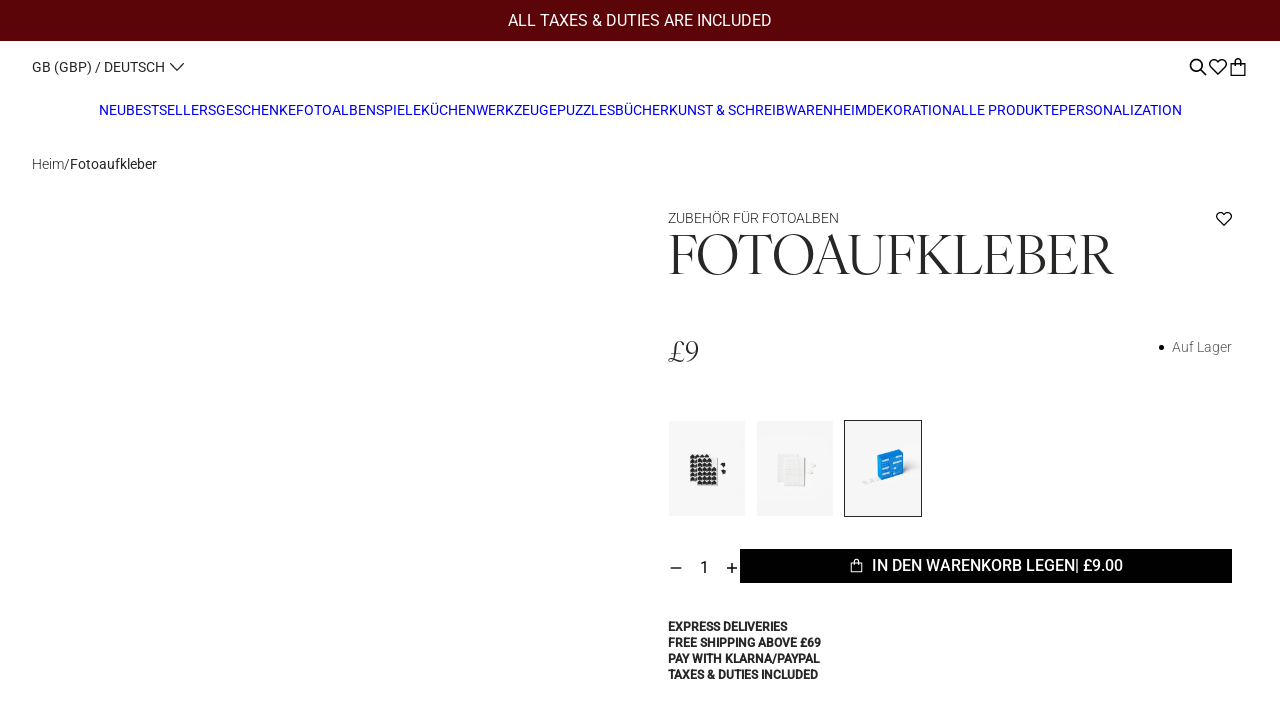

--- FILE ---
content_type: text/html; charset=utf-8
request_url: https://printworksmarket.com/de-gb/products/photo-stickers
body_size: 86837
content:
<!doctype html>
<html class="no-js " lang="de" style="font-size: 16px">
<head>
  <meta charset="utf-8">
  <meta http-equiv="X-UA-Compatible" content="IE=edge">
  <meta name="viewport" content="width=device-width,initial-scale=1">
  <meta name = "format-detection" content = "telephone=no"> 
  <meta name="theme-color" content="">
  <link rel="canonical" href="https://printworksmarket.com/de-gb/products/photo-stickers">
  <link rel="preconnect" href="https://cdn.shopify.com" crossorigin>



  
  <!-- Google Tag Manager -->
  
    <!-- Google Tag Manager -->
<!-- Google Tag Manager -->
<script>(function(w,d,s,l,i){w[l]=w[l]||[];w[l].push({'gtm.start':
new Date().getTime(),event:'gtm.js'});var f=d.getElementsByTagName(s)[0],
j=d.createElement(s),dl=l!='dataLayer'?'&l='+l:'';j.async=true;j.src=
'https://www.googletagmanager.com/gtm.js?id='+i+dl;f.parentNode.insertBefore(j,f);
})(window,document,'script','dataLayer', 'GTM-T4J48GR');</script>
<!-- End Google Tag Manager -->
    <!-- End Google Tag Manager -->
  
<link rel="preload" as="font" href="https://use.typekit.net/af/5b893d/0000000000000000774ba014/30/l?primer=7cdcb44be4a7db8877ffa5c0007b8dd865b3bbc383831fe2ea177f62257a9191&fvd=n4&v=3") format("woff2"),url("https://use.typekit.net/af/5b893d/0000000000000000774ba014/30/d?primer=7cdcb44be4a7db8877ffa5c0007b8dd865b3bbc383831fe2ea177f62257a9191&fvd=n4&v=3" type="font/woff2" crossorigin><link rel="preconnect" href="https://fonts.shopifycdn.com" crossorigin><link rel="preload" as="font" href="//printworksmarket.com/cdn/fonts/roboto/roboto_n4.2019d890f07b1852f56ce63ba45b2db45d852cba.woff2" type="font/woff2" crossorigin><link rel="preload" as="font" href="//printworksmarket.com/cdn/fonts/roboto/roboto_n4.2019d890f07b1852f56ce63ba45b2db45d852cba.woff2" type="font/woff2" crossorigin><link rel="preload" as="font" href="//printworksmarket.com/cdn/fonts/roboto/roboto_n5.250d51708d76acbac296b0e21ede8f81de4e37aa.woff2" type="font/woff2" crossorigin><link rel="preload" as="font" href="//printworksmarket.com/cdn/fonts/roboto/roboto_n3.9ac06d5955eb603264929711f38e40623ddc14db.woff2" type="font/woff2" crossorigin><link rel="preload" as="font" href="//printworksmarket.com/cdn/fonts/roboto/roboto_n5.250d51708d76acbac296b0e21ede8f81de4e37aa.woff2" type="font/woff2" crossorigin><link href="//printworksmarket.com/cdn/shop/t/167/assets/libs.min.js?v=60094281959610035901769589353" as="script" rel="preload">
  <link href="//printworksmarket.com/cdn/shop/t/167/assets/global.js?v=73733258663879940731769589348" as="script" rel="preload">
  <link href="//printworksmarket.com/cdn/shop/t/167/assets/base.min.css?v=13271129426592859051769589328" as="style" rel="preload">
    
  <link href="//printworksmarket.com/cdn/shop/t/167/assets/main-product.css?v=181933580100421189111769589361" as="style" rel="preload">
  

  <title>PRINTWORKS | Album Accessories, Photo Stickers</title><link rel="icon" type="image/png" href="//printworksmarket.com/cdn/shop/files/Favicon.jpg?crop=center&height=32&v=1731574077&width=32">
  <meta name="description" content="Erleben Sie die unsichtbare und praktische Möglichkeit, Fotos mit Fotoaufklebern in unseren Alben zu befestigen. Platzieren Sie einen Aufkleber in jeder Ecke Ihres Fotos und befestigen Sie ihn mühelos an Ort und Stelle. Dieses Paket enthält 500 säurefreie, doppelseitig klebende Aufkleber, die dafür sorgen, dass Ihre we">
  
  

<meta property="og:site_name" content="Printworks">
<meta property="og:url" content="https://printworksmarket.com/de-gb/products/photo-stickers">
<meta property="og:title" content="PRINTWORKS | Album Accessories, Photo Stickers">
<meta property="og:type" content="product">
<meta property="og:description" content="Erleben Sie die unsichtbare und praktische Möglichkeit, Fotos mit Fotoaufklebern in unseren Alben zu befestigen. Platzieren Sie einen Aufkleber in jeder Ecke Ihres Fotos und befestigen Sie ihn mühelos an Ort und Stelle. Dieses Paket enthält 500 säurefreie, doppelseitig klebende Aufkleber, die dafür sorgen, dass Ihre we"><meta property="og:image" content="http://printworksmarket.com/cdn/shop/files/Printworks_stickers_7101bbea-652e-4d08-95ce-933e72108e69.jpg?v=1764771952">
  <meta property="og:image:secure_url" content="https://printworksmarket.com/cdn/shop/files/Printworks_stickers_7101bbea-652e-4d08-95ce-933e72108e69.jpg?v=1764771952">
  <meta property="og:image:width" content="1000">
  <meta property="og:image:height" content="1250"><meta property="og:price:amount" content="9.00">
  <meta property="og:price:currency" content="GBP"><meta name="twitter:card" content="summary_large_image">
<meta name="twitter:title" content="PRINTWORKS | Album Accessories, Photo Stickers">
<meta name="twitter:description" content="Erleben Sie die unsichtbare und praktische Möglichkeit, Fotos mit Fotoaufklebern in unseren Alben zu befestigen. Platzieren Sie einen Aufkleber in jeder Ecke Ihres Fotos und befestigen Sie ihn mühelos an Ort und Stelle. Dieses Paket enthält 500 säurefreie, doppelseitig klebende Aufkleber, die dafür sorgen, dass Ihre we">


  <script>
    document.documentElement.className = document.documentElement.className.replace('no-js', 'js');
    document.documentElement.style.setProperty('--window-height', window.innerHeight + 'px');


    (function () {
      window.onpageshow = function (event) {
        if (event.persisted) {
         window.location.reload();
        }
      };
    })();
  </script>
  <script>window.performance && window.performance.mark && window.performance.mark('shopify.content_for_header.start');</script><meta name="facebook-domain-verification" content="2452c5lhwa11p2xee31dqku93jknpy">
<meta name="google-site-verification" content="YBd8ulR8Pa0CtyqrurJh6ilOrcTHk3d2L-6X2_j90nI">
<meta id="shopify-digital-wallet" name="shopify-digital-wallet" content="/72430387509/digital_wallets/dialog">
<meta name="shopify-checkout-api-token" content="3158b1618e01b1e11fd5494e4a45f7a9">
<meta id="in-context-paypal-metadata" data-shop-id="72430387509" data-venmo-supported="false" data-environment="production" data-locale="de_DE" data-paypal-v4="true" data-currency="GBP">
<link rel="alternate" hreflang="x-default" href="https://printworksmarket.com/products/photo-stickers">
<link rel="alternate" hreflang="en" href="https://printworksmarket.com/products/photo-stickers">
<link rel="alternate" hreflang="fr" href="https://printworksmarket.com/fr/products/photo-stickers">
<link rel="alternate" hreflang="de" href="https://printworksmarket.com/de/products/photo-stickers">
<link rel="alternate" hreflang="nl" href="https://printworksmarket.com/nl/products/photo-stickers">
<link rel="alternate" hreflang="es" href="https://printworksmarket.com/es/products/photo-stickers">
<link rel="alternate" hreflang="en-AT" href="https://printworksmarket.com/en-eu/products/photo-stickers">
<link rel="alternate" hreflang="de-AT" href="https://printworksmarket.com/de-eu/products/photo-stickers">
<link rel="alternate" hreflang="fr-AT" href="https://printworksmarket.com/fr-eu/products/photo-stickers">
<link rel="alternate" hreflang="nl-AT" href="https://printworksmarket.com/nl-eu/products/photo-stickers">
<link rel="alternate" hreflang="es-AT" href="https://printworksmarket.com/es-eu/products/photo-stickers">
<link rel="alternate" hreflang="en-CZ" href="https://printworksmarket.com/en-eu/products/photo-stickers">
<link rel="alternate" hreflang="de-CZ" href="https://printworksmarket.com/de-eu/products/photo-stickers">
<link rel="alternate" hreflang="fr-CZ" href="https://printworksmarket.com/fr-eu/products/photo-stickers">
<link rel="alternate" hreflang="nl-CZ" href="https://printworksmarket.com/nl-eu/products/photo-stickers">
<link rel="alternate" hreflang="es-CZ" href="https://printworksmarket.com/es-eu/products/photo-stickers">
<link rel="alternate" hreflang="en-ES" href="https://printworksmarket.com/en-espt/products/photo-stickers">
<link rel="alternate" hreflang="fr-ES" href="https://printworksmarket.com/fr-espt/products/photo-stickers">
<link rel="alternate" hreflang="de-ES" href="https://printworksmarket.com/de-espt/products/photo-stickers">
<link rel="alternate" hreflang="nl-ES" href="https://printworksmarket.com/nl-espt/products/photo-stickers">
<link rel="alternate" hreflang="es-ES" href="https://printworksmarket.com/es-espt/products/photo-stickers">
<link rel="alternate" hreflang="en-IE" href="https://printworksmarket.com/en-eu/products/photo-stickers">
<link rel="alternate" hreflang="de-IE" href="https://printworksmarket.com/de-eu/products/photo-stickers">
<link rel="alternate" hreflang="fr-IE" href="https://printworksmarket.com/fr-eu/products/photo-stickers">
<link rel="alternate" hreflang="nl-IE" href="https://printworksmarket.com/nl-eu/products/photo-stickers">
<link rel="alternate" hreflang="es-IE" href="https://printworksmarket.com/es-eu/products/photo-stickers">
<link rel="alternate" hreflang="en-IT" href="https://printworksmarket.com/en-eu/products/photo-stickers">
<link rel="alternate" hreflang="de-IT" href="https://printworksmarket.com/de-eu/products/photo-stickers">
<link rel="alternate" hreflang="fr-IT" href="https://printworksmarket.com/fr-eu/products/photo-stickers">
<link rel="alternate" hreflang="nl-IT" href="https://printworksmarket.com/nl-eu/products/photo-stickers">
<link rel="alternate" hreflang="es-IT" href="https://printworksmarket.com/es-eu/products/photo-stickers">
<link rel="alternate" hreflang="en-NL" href="https://printworksmarket.com/en-nl/products/photo-stickers">
<link rel="alternate" hreflang="fr-NL" href="https://printworksmarket.com/fr-nl/products/photo-stickers">
<link rel="alternate" hreflang="de-NL" href="https://printworksmarket.com/de-nl/products/photo-stickers">
<link rel="alternate" hreflang="nl-NL" href="https://printworksmarket.com/nl-nl/products/photo-stickers">
<link rel="alternate" hreflang="es-NL" href="https://printworksmarket.com/es-nl/products/photo-stickers">
<link rel="alternate" hreflang="en-PL" href="https://printworksmarket.com/en-eu/products/photo-stickers">
<link rel="alternate" hreflang="de-PL" href="https://printworksmarket.com/de-eu/products/photo-stickers">
<link rel="alternate" hreflang="fr-PL" href="https://printworksmarket.com/fr-eu/products/photo-stickers">
<link rel="alternate" hreflang="nl-PL" href="https://printworksmarket.com/nl-eu/products/photo-stickers">
<link rel="alternate" hreflang="es-PL" href="https://printworksmarket.com/es-eu/products/photo-stickers">
<link rel="alternate" hreflang="en-PT" href="https://printworksmarket.com/en-espt/products/photo-stickers">
<link rel="alternate" hreflang="fr-PT" href="https://printworksmarket.com/fr-espt/products/photo-stickers">
<link rel="alternate" hreflang="de-PT" href="https://printworksmarket.com/de-espt/products/photo-stickers">
<link rel="alternate" hreflang="nl-PT" href="https://printworksmarket.com/nl-espt/products/photo-stickers">
<link rel="alternate" hreflang="es-PT" href="https://printworksmarket.com/es-espt/products/photo-stickers">
<link rel="alternate" hreflang="en-LT" href="https://printworksmarket.com/en-eu/products/photo-stickers">
<link rel="alternate" hreflang="de-LT" href="https://printworksmarket.com/de-eu/products/photo-stickers">
<link rel="alternate" hreflang="fr-LT" href="https://printworksmarket.com/fr-eu/products/photo-stickers">
<link rel="alternate" hreflang="nl-LT" href="https://printworksmarket.com/nl-eu/products/photo-stickers">
<link rel="alternate" hreflang="es-LT" href="https://printworksmarket.com/es-eu/products/photo-stickers">
<link rel="alternate" hreflang="en-GB" href="https://printworksmarket.com/en-gb/products/photo-stickers">
<link rel="alternate" hreflang="fr-GB" href="https://printworksmarket.com/fr-gb/products/photo-stickers">
<link rel="alternate" hreflang="de-GB" href="https://printworksmarket.com/de-gb/products/photo-stickers">
<link rel="alternate" hreflang="nl-GB" href="https://printworksmarket.com/nl-gb/products/photo-stickers">
<link rel="alternate" hreflang="es-GB" href="https://printworksmarket.com/es-gb/products/photo-stickers">
<link rel="alternate" hreflang="en-FR" href="https://printworksmarket.com/en-fr/products/photo-stickers">
<link rel="alternate" hreflang="fr-FR" href="https://printworksmarket.com/fr-fr/products/photo-stickers">
<link rel="alternate" hreflang="de-FR" href="https://printworksmarket.com/de-fr/products/photo-stickers">
<link rel="alternate" hreflang="nl-FR" href="https://printworksmarket.com/nl-fr/products/photo-stickers">
<link rel="alternate" hreflang="es-FR" href="https://printworksmarket.com/es-fr/products/photo-stickers">
<link rel="alternate" hreflang="en-BE" href="https://printworksmarket.com/en-eu/products/photo-stickers">
<link rel="alternate" hreflang="de-BE" href="https://printworksmarket.com/de-eu/products/photo-stickers">
<link rel="alternate" hreflang="fr-BE" href="https://printworksmarket.com/fr-eu/products/photo-stickers">
<link rel="alternate" hreflang="nl-BE" href="https://printworksmarket.com/nl-eu/products/photo-stickers">
<link rel="alternate" hreflang="es-BE" href="https://printworksmarket.com/es-eu/products/photo-stickers">
<link rel="alternate" hreflang="en-DK" href="https://printworksmarket.com/en-dk/products/photo-stickers">
<link rel="alternate" hreflang="fr-DK" href="https://printworksmarket.com/fr-dk/products/photo-stickers">
<link rel="alternate" hreflang="de-DK" href="https://printworksmarket.com/de-dk/products/photo-stickers">
<link rel="alternate" hreflang="nl-DK" href="https://printworksmarket.com/nl-dk/products/photo-stickers">
<link rel="alternate" hreflang="es-DK" href="https://printworksmarket.com/es-dk/products/photo-stickers">
<link rel="alternate" hreflang="en-FI" href="https://printworksmarket.com/en-eu/products/photo-stickers">
<link rel="alternate" hreflang="de-FI" href="https://printworksmarket.com/de-eu/products/photo-stickers">
<link rel="alternate" hreflang="fr-FI" href="https://printworksmarket.com/fr-eu/products/photo-stickers">
<link rel="alternate" hreflang="nl-FI" href="https://printworksmarket.com/nl-eu/products/photo-stickers">
<link rel="alternate" hreflang="es-FI" href="https://printworksmarket.com/es-eu/products/photo-stickers">
<link rel="alternate" hreflang="en-SE" href="https://printworksmarket.com/en-se/products/photo-stickers">
<link rel="alternate" hreflang="fr-SE" href="https://printworksmarket.com/fr-se/products/photo-stickers">
<link rel="alternate" hreflang="de-SE" href="https://printworksmarket.com/de-se/products/photo-stickers">
<link rel="alternate" hreflang="nl-SE" href="https://printworksmarket.com/nl-se/products/photo-stickers">
<link rel="alternate" hreflang="es-SE" href="https://printworksmarket.com/es-se/products/photo-stickers">
<link rel="alternate" hreflang="en-LV" href="https://printworksmarket.com/en-eu/products/photo-stickers">
<link rel="alternate" hreflang="de-LV" href="https://printworksmarket.com/de-eu/products/photo-stickers">
<link rel="alternate" hreflang="fr-LV" href="https://printworksmarket.com/fr-eu/products/photo-stickers">
<link rel="alternate" hreflang="nl-LV" href="https://printworksmarket.com/nl-eu/products/photo-stickers">
<link rel="alternate" hreflang="es-LV" href="https://printworksmarket.com/es-eu/products/photo-stickers">
<link rel="alternate" hreflang="en-EE" href="https://printworksmarket.com/en-eu/products/photo-stickers">
<link rel="alternate" hreflang="de-EE" href="https://printworksmarket.com/de-eu/products/photo-stickers">
<link rel="alternate" hreflang="fr-EE" href="https://printworksmarket.com/fr-eu/products/photo-stickers">
<link rel="alternate" hreflang="nl-EE" href="https://printworksmarket.com/nl-eu/products/photo-stickers">
<link rel="alternate" hreflang="es-EE" href="https://printworksmarket.com/es-eu/products/photo-stickers">
<link rel="alternate" hreflang="en-HR" href="https://printworksmarket.com/en-eu/products/photo-stickers">
<link rel="alternate" hreflang="de-HR" href="https://printworksmarket.com/de-eu/products/photo-stickers">
<link rel="alternate" hreflang="fr-HR" href="https://printworksmarket.com/fr-eu/products/photo-stickers">
<link rel="alternate" hreflang="nl-HR" href="https://printworksmarket.com/nl-eu/products/photo-stickers">
<link rel="alternate" hreflang="es-HR" href="https://printworksmarket.com/es-eu/products/photo-stickers">
<link rel="alternate" hreflang="en-BG" href="https://printworksmarket.com/en-eu/products/photo-stickers">
<link rel="alternate" hreflang="de-BG" href="https://printworksmarket.com/de-eu/products/photo-stickers">
<link rel="alternate" hreflang="fr-BG" href="https://printworksmarket.com/fr-eu/products/photo-stickers">
<link rel="alternate" hreflang="nl-BG" href="https://printworksmarket.com/nl-eu/products/photo-stickers">
<link rel="alternate" hreflang="es-BG" href="https://printworksmarket.com/es-eu/products/photo-stickers">
<link rel="alternate" hreflang="en-US" href="https://printworksmarket.com/en-us/products/photo-stickers">
<link rel="alternate" type="application/json+oembed" href="https://printworksmarket.com/de-gb/products/photo-stickers.oembed">
<script async="async" src="/checkouts/internal/preloads.js?locale=de-GB"></script>
<link rel="preconnect" href="https://shop.app" crossorigin="anonymous">
<script async="async" src="https://shop.app/checkouts/internal/preloads.js?locale=de-GB&shop_id=72430387509" crossorigin="anonymous"></script>
<script id="apple-pay-shop-capabilities" type="application/json">{"shopId":72430387509,"countryCode":"SE","currencyCode":"GBP","merchantCapabilities":["supports3DS"],"merchantId":"gid:\/\/shopify\/Shop\/72430387509","merchantName":"Printworks","requiredBillingContactFields":["postalAddress","email","phone"],"requiredShippingContactFields":["postalAddress","email","phone"],"shippingType":"shipping","supportedNetworks":["visa","maestro","masterCard","amex"],"total":{"type":"pending","label":"Printworks","amount":"1.00"},"shopifyPaymentsEnabled":true,"supportsSubscriptions":true}</script>
<script id="shopify-features" type="application/json">{"accessToken":"3158b1618e01b1e11fd5494e4a45f7a9","betas":["rich-media-storefront-analytics"],"domain":"printworksmarket.com","predictiveSearch":true,"shopId":72430387509,"locale":"de"}</script>
<script>var Shopify = Shopify || {};
Shopify.shop = "printworks-ecom-eu.myshopify.com";
Shopify.locale = "de";
Shopify.currency = {"active":"GBP","rate":"0.88339038"};
Shopify.country = "GB";
Shopify.theme = {"name":"US Live - Printworks x coi Main ","id":192130384207,"schema_name":"Revolution","schema_version":"1.0.0","theme_store_id":null,"role":"main"};
Shopify.theme.handle = "null";
Shopify.theme.style = {"id":null,"handle":null};
Shopify.cdnHost = "printworksmarket.com/cdn";
Shopify.routes = Shopify.routes || {};
Shopify.routes.root = "/de-gb/";</script>
<script type="module">!function(o){(o.Shopify=o.Shopify||{}).modules=!0}(window);</script>
<script>!function(o){function n(){var o=[];function n(){o.push(Array.prototype.slice.apply(arguments))}return n.q=o,n}var t=o.Shopify=o.Shopify||{};t.loadFeatures=n(),t.autoloadFeatures=n()}(window);</script>
<script>
  window.ShopifyPay = window.ShopifyPay || {};
  window.ShopifyPay.apiHost = "shop.app\/pay";
  window.ShopifyPay.redirectState = null;
</script>
<script id="shop-js-analytics" type="application/json">{"pageType":"product"}</script>
<script defer="defer" async type="module" src="//printworksmarket.com/cdn/shopifycloud/shop-js/modules/v2/client.init-shop-cart-sync_BH0MO3MH.de.esm.js"></script>
<script defer="defer" async type="module" src="//printworksmarket.com/cdn/shopifycloud/shop-js/modules/v2/chunk.common_BErAfWaM.esm.js"></script>
<script defer="defer" async type="module" src="//printworksmarket.com/cdn/shopifycloud/shop-js/modules/v2/chunk.modal_DqzNaksh.esm.js"></script>
<script type="module">
  await import("//printworksmarket.com/cdn/shopifycloud/shop-js/modules/v2/client.init-shop-cart-sync_BH0MO3MH.de.esm.js");
await import("//printworksmarket.com/cdn/shopifycloud/shop-js/modules/v2/chunk.common_BErAfWaM.esm.js");
await import("//printworksmarket.com/cdn/shopifycloud/shop-js/modules/v2/chunk.modal_DqzNaksh.esm.js");

  window.Shopify.SignInWithShop?.initShopCartSync?.({"fedCMEnabled":true,"windoidEnabled":true});

</script>
<script>
  window.Shopify = window.Shopify || {};
  if (!window.Shopify.featureAssets) window.Shopify.featureAssets = {};
  window.Shopify.featureAssets['shop-js'] = {"shop-cart-sync":["modules/v2/client.shop-cart-sync__0cGp0nR.de.esm.js","modules/v2/chunk.common_BErAfWaM.esm.js","modules/v2/chunk.modal_DqzNaksh.esm.js"],"init-fed-cm":["modules/v2/client.init-fed-cm_CM6VDTst.de.esm.js","modules/v2/chunk.common_BErAfWaM.esm.js","modules/v2/chunk.modal_DqzNaksh.esm.js"],"init-shop-email-lookup-coordinator":["modules/v2/client.init-shop-email-lookup-coordinator_CBMbWck_.de.esm.js","modules/v2/chunk.common_BErAfWaM.esm.js","modules/v2/chunk.modal_DqzNaksh.esm.js"],"init-windoid":["modules/v2/client.init-windoid_BLu1c52k.de.esm.js","modules/v2/chunk.common_BErAfWaM.esm.js","modules/v2/chunk.modal_DqzNaksh.esm.js"],"shop-button":["modules/v2/client.shop-button_CA8sgLdC.de.esm.js","modules/v2/chunk.common_BErAfWaM.esm.js","modules/v2/chunk.modal_DqzNaksh.esm.js"],"shop-cash-offers":["modules/v2/client.shop-cash-offers_CtGlpQVP.de.esm.js","modules/v2/chunk.common_BErAfWaM.esm.js","modules/v2/chunk.modal_DqzNaksh.esm.js"],"shop-toast-manager":["modules/v2/client.shop-toast-manager_uf2EYvu_.de.esm.js","modules/v2/chunk.common_BErAfWaM.esm.js","modules/v2/chunk.modal_DqzNaksh.esm.js"],"init-shop-cart-sync":["modules/v2/client.init-shop-cart-sync_BH0MO3MH.de.esm.js","modules/v2/chunk.common_BErAfWaM.esm.js","modules/v2/chunk.modal_DqzNaksh.esm.js"],"init-customer-accounts-sign-up":["modules/v2/client.init-customer-accounts-sign-up_GYoAbbBa.de.esm.js","modules/v2/client.shop-login-button_BwiwRr-G.de.esm.js","modules/v2/chunk.common_BErAfWaM.esm.js","modules/v2/chunk.modal_DqzNaksh.esm.js"],"pay-button":["modules/v2/client.pay-button_Fn8OU5F0.de.esm.js","modules/v2/chunk.common_BErAfWaM.esm.js","modules/v2/chunk.modal_DqzNaksh.esm.js"],"init-customer-accounts":["modules/v2/client.init-customer-accounts_hH0NE_bx.de.esm.js","modules/v2/client.shop-login-button_BwiwRr-G.de.esm.js","modules/v2/chunk.common_BErAfWaM.esm.js","modules/v2/chunk.modal_DqzNaksh.esm.js"],"avatar":["modules/v2/client.avatar_BTnouDA3.de.esm.js"],"init-shop-for-new-customer-accounts":["modules/v2/client.init-shop-for-new-customer-accounts_iGaU0q4U.de.esm.js","modules/v2/client.shop-login-button_BwiwRr-G.de.esm.js","modules/v2/chunk.common_BErAfWaM.esm.js","modules/v2/chunk.modal_DqzNaksh.esm.js"],"shop-follow-button":["modules/v2/client.shop-follow-button_DfZt4rU7.de.esm.js","modules/v2/chunk.common_BErAfWaM.esm.js","modules/v2/chunk.modal_DqzNaksh.esm.js"],"checkout-modal":["modules/v2/client.checkout-modal_BkbVv7me.de.esm.js","modules/v2/chunk.common_BErAfWaM.esm.js","modules/v2/chunk.modal_DqzNaksh.esm.js"],"shop-login-button":["modules/v2/client.shop-login-button_BwiwRr-G.de.esm.js","modules/v2/chunk.common_BErAfWaM.esm.js","modules/v2/chunk.modal_DqzNaksh.esm.js"],"lead-capture":["modules/v2/client.lead-capture_uTCHmOe0.de.esm.js","modules/v2/chunk.common_BErAfWaM.esm.js","modules/v2/chunk.modal_DqzNaksh.esm.js"],"shop-login":["modules/v2/client.shop-login_DZ2U4X68.de.esm.js","modules/v2/chunk.common_BErAfWaM.esm.js","modules/v2/chunk.modal_DqzNaksh.esm.js"],"payment-terms":["modules/v2/client.payment-terms_ARjsA2tN.de.esm.js","modules/v2/chunk.common_BErAfWaM.esm.js","modules/v2/chunk.modal_DqzNaksh.esm.js"]};
</script>
<script>(function() {
  var isLoaded = false;
  function asyncLoad() {
    if (isLoaded) return;
    isLoaded = true;
    var urls = ["https:\/\/cdn.nfcube.com\/instafeed-1a1ab8858b31bd77140e2e8b4bcf0a23.js?shop=printworks-ecom-eu.myshopify.com","https:\/\/s.apprl.com\/js\/apprl.js?shop=printworks-ecom-eu.myshopify.com","https:\/\/cdn.rebuyengine.com\/onsite\/js\/rebuy.js?shop=printworks-ecom-eu.myshopify.com","https:\/\/cdn.rebuyengine.com\/onsite\/js\/rebuy.js?shop=printworks-ecom-eu.myshopify.com","https:\/\/s3.eu-west-1.amazonaws.com\/production-klarna-il-shopify-osm\/d3bc5d6366701989e2db5a93793900883f2d31a6\/printworks-ecom-eu.myshopify.com-1769589443106.js?shop=printworks-ecom-eu.myshopify.com"];
    for (var i = 0; i < urls.length; i++) {
      var s = document.createElement('script');
      s.type = 'text/javascript';
      s.async = true;
      s.src = urls[i];
      var x = document.getElementsByTagName('script')[0];
      x.parentNode.insertBefore(s, x);
    }
  };
  if(window.attachEvent) {
    window.attachEvent('onload', asyncLoad);
  } else {
    window.addEventListener('load', asyncLoad, false);
  }
})();</script>
<script id="__st">var __st={"a":72430387509,"offset":3600,"reqid":"cb9f75d7-3c5d-48cb-86d9-903205bd4342-1769744389","pageurl":"printworksmarket.com\/de-gb\/products\/photo-stickers","u":"d356ad553278","p":"product","rtyp":"product","rid":8586097721679};</script>
<script>window.ShopifyPaypalV4VisibilityTracking = true;</script>
<script id="captcha-bootstrap">!function(){'use strict';const t='contact',e='account',n='new_comment',o=[[t,t],['blogs',n],['comments',n],[t,'customer']],c=[[e,'customer_login'],[e,'guest_login'],[e,'recover_customer_password'],[e,'create_customer']],r=t=>t.map((([t,e])=>`form[action*='/${t}']:not([data-nocaptcha='true']) input[name='form_type'][value='${e}']`)).join(','),a=t=>()=>t?[...document.querySelectorAll(t)].map((t=>t.form)):[];function s(){const t=[...o],e=r(t);return a(e)}const i='password',u='form_key',d=['recaptcha-v3-token','g-recaptcha-response','h-captcha-response',i],f=()=>{try{return window.sessionStorage}catch{return}},m='__shopify_v',_=t=>t.elements[u];function p(t,e,n=!1){try{const o=window.sessionStorage,c=JSON.parse(o.getItem(e)),{data:r}=function(t){const{data:e,action:n}=t;return t[m]||n?{data:e,action:n}:{data:t,action:n}}(c);for(const[e,n]of Object.entries(r))t.elements[e]&&(t.elements[e].value=n);n&&o.removeItem(e)}catch(o){console.error('form repopulation failed',{error:o})}}const l='form_type',E='cptcha';function T(t){t.dataset[E]=!0}const w=window,h=w.document,L='Shopify',v='ce_forms',y='captcha';let A=!1;((t,e)=>{const n=(g='f06e6c50-85a8-45c8-87d0-21a2b65856fe',I='https://cdn.shopify.com/shopifycloud/storefront-forms-hcaptcha/ce_storefront_forms_captcha_hcaptcha.v1.5.2.iife.js',D={infoText:'Durch hCaptcha geschützt',privacyText:'Datenschutz',termsText:'Allgemeine Geschäftsbedingungen'},(t,e,n)=>{const o=w[L][v],c=o.bindForm;if(c)return c(t,g,e,D).then(n);var r;o.q.push([[t,g,e,D],n]),r=I,A||(h.body.append(Object.assign(h.createElement('script'),{id:'captcha-provider',async:!0,src:r})),A=!0)});var g,I,D;w[L]=w[L]||{},w[L][v]=w[L][v]||{},w[L][v].q=[],w[L][y]=w[L][y]||{},w[L][y].protect=function(t,e){n(t,void 0,e),T(t)},Object.freeze(w[L][y]),function(t,e,n,w,h,L){const[v,y,A,g]=function(t,e,n){const i=e?o:[],u=t?c:[],d=[...i,...u],f=r(d),m=r(i),_=r(d.filter((([t,e])=>n.includes(e))));return[a(f),a(m),a(_),s()]}(w,h,L),I=t=>{const e=t.target;return e instanceof HTMLFormElement?e:e&&e.form},D=t=>v().includes(t);t.addEventListener('submit',(t=>{const e=I(t);if(!e)return;const n=D(e)&&!e.dataset.hcaptchaBound&&!e.dataset.recaptchaBound,o=_(e),c=g().includes(e)&&(!o||!o.value);(n||c)&&t.preventDefault(),c&&!n&&(function(t){try{if(!f())return;!function(t){const e=f();if(!e)return;const n=_(t);if(!n)return;const o=n.value;o&&e.removeItem(o)}(t);const e=Array.from(Array(32),(()=>Math.random().toString(36)[2])).join('');!function(t,e){_(t)||t.append(Object.assign(document.createElement('input'),{type:'hidden',name:u})),t.elements[u].value=e}(t,e),function(t,e){const n=f();if(!n)return;const o=[...t.querySelectorAll(`input[type='${i}']`)].map((({name:t})=>t)),c=[...d,...o],r={};for(const[a,s]of new FormData(t).entries())c.includes(a)||(r[a]=s);n.setItem(e,JSON.stringify({[m]:1,action:t.action,data:r}))}(t,e)}catch(e){console.error('failed to persist form',e)}}(e),e.submit())}));const S=(t,e)=>{t&&!t.dataset[E]&&(n(t,e.some((e=>e===t))),T(t))};for(const o of['focusin','change'])t.addEventListener(o,(t=>{const e=I(t);D(e)&&S(e,y())}));const B=e.get('form_key'),M=e.get(l),P=B&&M;t.addEventListener('DOMContentLoaded',(()=>{const t=y();if(P)for(const e of t)e.elements[l].value===M&&p(e,B);[...new Set([...A(),...v().filter((t=>'true'===t.dataset.shopifyCaptcha))])].forEach((e=>S(e,t)))}))}(h,new URLSearchParams(w.location.search),n,t,e,['guest_login'])})(!0,!0)}();</script>
<script integrity="sha256-4kQ18oKyAcykRKYeNunJcIwy7WH5gtpwJnB7kiuLZ1E=" data-source-attribution="shopify.loadfeatures" defer="defer" src="//printworksmarket.com/cdn/shopifycloud/storefront/assets/storefront/load_feature-a0a9edcb.js" crossorigin="anonymous"></script>
<script crossorigin="anonymous" defer="defer" src="//printworksmarket.com/cdn/shopifycloud/storefront/assets/shopify_pay/storefront-65b4c6d7.js?v=20250812"></script>
<script data-source-attribution="shopify.dynamic_checkout.dynamic.init">var Shopify=Shopify||{};Shopify.PaymentButton=Shopify.PaymentButton||{isStorefrontPortableWallets:!0,init:function(){window.Shopify.PaymentButton.init=function(){};var t=document.createElement("script");t.src="https://printworksmarket.com/cdn/shopifycloud/portable-wallets/latest/portable-wallets.de.js",t.type="module",document.head.appendChild(t)}};
</script>
<script data-source-attribution="shopify.dynamic_checkout.buyer_consent">
  function portableWalletsHideBuyerConsent(e){var t=document.getElementById("shopify-buyer-consent"),n=document.getElementById("shopify-subscription-policy-button");t&&n&&(t.classList.add("hidden"),t.setAttribute("aria-hidden","true"),n.removeEventListener("click",e))}function portableWalletsShowBuyerConsent(e){var t=document.getElementById("shopify-buyer-consent"),n=document.getElementById("shopify-subscription-policy-button");t&&n&&(t.classList.remove("hidden"),t.removeAttribute("aria-hidden"),n.addEventListener("click",e))}window.Shopify?.PaymentButton&&(window.Shopify.PaymentButton.hideBuyerConsent=portableWalletsHideBuyerConsent,window.Shopify.PaymentButton.showBuyerConsent=portableWalletsShowBuyerConsent);
</script>
<script data-source-attribution="shopify.dynamic_checkout.cart.bootstrap">document.addEventListener("DOMContentLoaded",(function(){function t(){return document.querySelector("shopify-accelerated-checkout-cart, shopify-accelerated-checkout")}if(t())Shopify.PaymentButton.init();else{new MutationObserver((function(e,n){t()&&(Shopify.PaymentButton.init(),n.disconnect())})).observe(document.body,{childList:!0,subtree:!0})}}));
</script>
<script id='scb4127' type='text/javascript' async='' src='https://printworksmarket.com/cdn/shopifycloud/privacy-banner/storefront-banner.js'></script><link id="shopify-accelerated-checkout-styles" rel="stylesheet" media="screen" href="https://printworksmarket.com/cdn/shopifycloud/portable-wallets/latest/accelerated-checkout-backwards-compat.css" crossorigin="anonymous">
<style id="shopify-accelerated-checkout-cart">
        #shopify-buyer-consent {
  margin-top: 1em;
  display: inline-block;
  width: 100%;
}

#shopify-buyer-consent.hidden {
  display: none;
}

#shopify-subscription-policy-button {
  background: none;
  border: none;
  padding: 0;
  text-decoration: underline;
  font-size: inherit;
  cursor: pointer;
}

#shopify-subscription-policy-button::before {
  box-shadow: none;
}

      </style>

<script>window.performance && window.performance.mark && window.performance.mark('shopify.content_for_header.end');</script>


  


<style data-shopify>
:root,
.colorGroup--primary {
  --background_color:#ffffff;
  --background_color_2: #8eabc2;
  --primary_text: #272726;
  --secondary_text: #efefef;
  --primary_accent: #000000;
  --secondary_accent:#000000;

  --primary_grey : #595959;
  --secondary_grey : #d0d0d0;
  --tertiary_grey : #d0d0d0;


  --button-bg: #000000;
  --button-content: #ffffff;
  --button-border: #000000;
}

.colorGroup--secondary {
  --background_color:#ffffff;
  --background_color_2: #f1efef;
  --primary_text: #121212;
  --secondary_text: #4a4a4a;
  --primary_accent: #65b2e8;
  --secondary_accent:#2538b0;

  --primary_grey : #393f3e;
  --secondary_grey : #cfd0d5;
  --tertiary_grey : #f2f2f0;


  --button-bg: #65b2e8;
  --button-content: #ffffff;
  --button-border: #65b2e8;
}

.colorGroup--misc {
  --background_color:#ffffff;
  --background_color_2: #fffccc;
  --primary_text: #121212;
  --secondary_text: #ffffff;
  --primary_accent: #65b2e8;
  --secondary_accent:#2538b0;

  --primary_grey : #393f3e;
  --secondary_grey : #cfd0d5;
  --tertiary_grey : #f2f2f0;


  --button-bg: #65b2e8;
  --button-content: #ffffff;
  --button-border: #65b2e8;
}

.colorGroup--scheme-bdb2d921-0da6-4141-9bd7-d558c9f4403b {
  --background_color:#8eabc2;
  --background_color_2: #ffffff;
  --primary_text: #ffffff;
  --secondary_text: #ffffff;
  --primary_accent: #8eabc2;
  --secondary_accent:#ffffff;

  --primary_grey : #393f3e;
  --secondary_grey : #595959;
  --tertiary_grey : #f2f2f0;


  --button-bg: #8eabc2;
  --button-content: #8eabc2;
  --button-border: #8eabc2;
}

.colorGroup--scheme-5a30f74d-324b-44b4-9e95-37d32dadf401 {
  --background_color:#1e1e1e;
  --background_color_2: #fffccc;
  --primary_text: #ffffff;
  --secondary_text: #ffffff;
  --primary_accent: #122841;
  --secondary_accent:#003653;

  --primary_grey : #393f3e;
  --secondary_grey : #a6a6a6;
  --tertiary_grey : #f2f2f0;


  --button-bg: #122841;
  --button-content: #1e1e1e;
  --button-border: #122841;
}

.colorGroup--scheme-89b32d35-95d4-43cd-b405-305e5a765408 {
  --background_color:#ffffff;
  --background_color_2: #8eabc2;
  --primary_text: #272726;
  --secondary_text: #ffffff;
  --primary_accent: #f5efe6;
  --secondary_accent:#1e1e1e;

  --primary_grey : #595959;
  --secondary_grey : #000000;
  --tertiary_grey : #d0d0d0;


  --button-bg: #f5efe6;
  --button-content: #ffffff;
  --button-border: #f5efe6;
}

.colorGroup--scheme-8cbb16c9-70c0-40d0-adcd-26251308cb60 {
  --background_color:#9f1c22;
  --background_color_2: #ffffff;
  --primary_text: #ffffff;
  --secondary_text: #ffffff;
  --primary_accent: #ffffff;
  --secondary_accent:#ffffff;

  --primary_grey : #ffffff;
  --secondary_grey : #ffffff;
  --tertiary_grey : #ffffff;


  --button-bg: #ffffff;
  --button-content: #9f1c22;
  --button-border: #ffffff;
}

.colorGroup--scheme-9c9f6b02-938c-4105-b40f-e7161717e6fa {
  --background_color:#ffffff;
  --background_color_2: #f1efef;
  --primary_text: #272726;
  --secondary_text: #ffffff;
  --primary_accent: #ffffff;
  --secondary_accent:#1e1e1e;

  --primary_grey : #595959;
  --secondary_grey : #a6a6a6;
  --tertiary_grey : #d0d0d0;


  --button-bg: #ffffff;
  --button-content: #ffffff;
  --button-border: #ffffff;
}

.colorGroup--scheme-ab6d89cf-e1df-4bcc-964d-10759a54ea95 {
  --background_color:#5c0508;
  --background_color_2: #1f3334;
  --primary_text: #ffffff;
  --secondary_text: #272726;
  --primary_accent: #ffffff;
  --secondary_accent:#ffffff;

  --primary_grey : #595959;
  --secondary_grey : #a6a6a6;
  --tertiary_grey : #d0d0d0;


  --button-bg: #ffffff;
  --button-content: #5c0508;
  --button-border: #ffffff;
}

.colorGroup--scheme-73235404-ee47-43b2-9e4a-d958e8c516c3 {
  --background_color:#ffffff;
  --background_color_2: #ffffff;
  --primary_text: #272726;
  --secondary_text: #272726;
  --primary_accent: #8eabc2;
  --secondary_accent:#1e1e1e;

  --primary_grey : #595959;
  --secondary_grey : #272726;
  --tertiary_grey : #d0d0d0;


  --button-bg: #8eabc2;
  --button-content: #ffffff;
  --button-border: #8eabc2;
}

.colorGroup--scheme-455b55e9-a733-4374-bc2b-d24be1de63ff {
  --background_color:#f8f4f1;
  --background_color_2: #ffffff;
  --primary_text: #272726;
  --secondary_text: #ffffff;
  --primary_accent: #4a181c;
  --secondary_accent:#ffffff;

  --primary_grey : #ffffff;
  --secondary_grey : #ffffff;
  --tertiary_grey : #ffffff;


  --button-bg: #4a181c;
  --button-content: #f8f4f1;
  --button-border: #4a181c;
}

.colorGroup--scheme-785af1ee-8699-409c-b58f-e212fd2c5e43 {
  --background_color:#ffffff;
  --background_color_2: #8eabc2;
  --primary_text: #272726;
  --secondary_text: #272726;
  --primary_accent: #000000;
  --secondary_accent:#1e1e1e;

  --primary_grey : #595959;
  --secondary_grey : #272727;
  --tertiary_grey : #d0d0d0;


  --button-bg: #000000;
  --button-content: #ffffff;
  --button-border: #000000;
}

.colorGroup--scheme-1e8342c7-0ab6-46ab-83c9-f7a5fdae611a {
  --background_color:#000000;
  --background_color_2: #8eabc2;
  --primary_text: #ffffff;
  --secondary_text: #ffffff;
  --primary_accent: #000000;
  --secondary_accent:#1e1e1e;

  --primary_grey : #595959;
  --secondary_grey : #272727;
  --tertiary_grey : #d0d0d0;


  --button-bg: #000000;
  --button-content: #000000;
  --button-border: #000000;
}

.colorGroup--scheme-db5e28a1-069f-4d6a-abbc-9a215bf0ac08 {
  --background_color:#ffffff;
  --background_color_2: #8eabc2;
  --primary_text: #ffffff;
  --secondary_text: #272726;
  --primary_accent: #000000;
  --secondary_accent:#d0d0d0;

  --primary_grey : #595959;
  --secondary_grey : #d0d0d0;
  --tertiary_grey : #d0d0d0;


  --button-bg: #000000;
  --button-content: #ffffff;
  --button-border: #000000;
}

.colorGroup--scheme-b531bef4-5a5b-4039-876f-bbc5a917c058 {
  --background_color:#0b5134;
  --background_color_2: #ffffff;
  --primary_text: #ffffff;
  --secondary_text: #272726;
  --primary_accent: #000000;
  --secondary_accent:#d0d0d0;

  --primary_grey : #595959;
  --secondary_grey : #d0d0d0;
  --tertiary_grey : #d0d0d0;


  --button-bg: #000000;
  --button-content: #0b5134;
  --button-border: #000000;
}

.colorGroup--scheme-784ed5bf-3f9d-4f3f-bf19-31601b7a48de {
  --background_color:#ffffff;
  --background_color_2: #8eabc2;
  --primary_text: #ffffff;
  --secondary_text: #272726;
  --primary_accent: #000000;
  --secondary_accent:#d0d0d0;

  --primary_grey : #595959;
  --secondary_grey : #d0d0d0;
  --tertiary_grey : #d0d0d0;


  --button-bg: #000000;
  --button-content: #ffffff;
  --button-border: #000000;
}

.colorGroup--scheme-2aa726bc-5742-4c69-8cb5-ac914352980e {
  --background_color:#cc030b;
  --background_color_2: #8eabc2;
  --primary_text: #ffffff;
  --secondary_text: #272726;
  --primary_accent: #000000;
  --secondary_accent:#d0d0d0;

  --primary_grey : #595959;
  --secondary_grey : #d0d0d0;
  --tertiary_grey : #d0d0d0;


  --button-bg: #000000;
  --button-content: #cc030b;
  --button-border: #000000;
}

.colorGroup--scheme-34582303-67fd-4bec-a013-98f6b6305e7e {
  --background_color:#ffffff;
  --background_color_2: #ffffff;
  --primary_text: #272726;
  --secondary_text: #272726;
  --primary_accent: #ffffff;
  --secondary_accent:#ffffff;

  --primary_grey : #ffffff;
  --secondary_grey : #ffffff;
  --tertiary_grey : #ffffff;


  --button-bg: #ffffff;
  --button-content: #ffffff;
  --button-border: #ffffff;
}

.colorGroup--scheme-45dc53c6-5851-4ca7-b431-e1a35c93e971 {
  --background_color:#ffffff;
  --background_color_2: #8eabc2;
  --primary_text: #ffffff;
  --secondary_text: #272726;
  --primary_accent: #000000;
  --secondary_accent:#d0d0d0;

  --primary_grey : #595959;
  --secondary_grey : #d0d0d0;
  --tertiary_grey : #d0d0d0;


  --button-bg: #000000;
  --button-content: #ffffff;
  --button-border: #000000;
}

.colorGroup--scheme-120a970d-5a0d-4569-82bb-f18f9b135b27 {
  --background_color:#efefef;
  --background_color_2: #8eabc2;
  --primary_text: #272726;
  --secondary_text: #272726;
  --primary_accent: #000000;
  --secondary_accent:#272726;

  --primary_grey : #595959;
  --secondary_grey : #d0d0d0;
  --tertiary_grey : #d0d0d0;


  --button-bg: #000000;
  --button-content: #efefef;
  --button-border: #000000;
}

.colorGroup--scheme-0710faf7-37bd-4b50-ae75-681a8c3a3bf4 {
  --background_color:#e0a569;
  --background_color_2: #8eabc2;
  --primary_text: #ffffff;
  --secondary_text: #272726;
  --primary_accent: #000000;
  --secondary_accent:#d0d0d0;

  --primary_grey : #595959;
  --secondary_grey : #d0d0d0;
  --tertiary_grey : #d0d0d0;


  --button-bg: #000000;
  --button-content: #e0a569;
  --button-border: #000000;
}


@font-face {
  font-family: 'Heading Font';
  src: url("https://use.typekit.net/af/5b893d/0000000000000000774ba014/30/l?primer=7cdcb44be4a7db8877ffa5c0007b8dd865b3bbc383831fe2ea177f62257a9191&fvd=n4&v=3") format("woff2"),url("https://use.typekit.net/af/5b893d/0000000000000000774ba014/30/d?primer=7cdcb44be4a7db8877ffa5c0007b8dd865b3bbc383831fe2ea177f62257a9191&fvd=n4&v=3") format('woff2');
  font-style: normal;
  font-display: swap;
}

@font-face {
  font-family: 'Light Heading Font';
  src: url("https://use.typekit.net/af/b1eb70/0000000000000000774ba002/30/l?subset_id=2&fvd=i3&v=3") format('woff2');
  font-style: normal;
  font-display: swap;
}

@font-face {
  font-family: 'Paragraph Primary Font';
  src: url("//printworksmarket.com/cdn/fonts/roboto/roboto_n4.2019d890f07b1852f56ce63ba45b2db45d852cba.woff2") format('woff2');
  font-style: normal;
  font-display: swap;
}

@font-face {
  font-family: 'Paragraph Secondary Font';
  src: url("//printworksmarket.com/cdn/fonts/roboto/roboto_n5.250d51708d76acbac296b0e21ede8f81de4e37aa.woff2") format('woff2');
  font-style: normal;
  font-display: swap;
}

@font-face {
  font-family: 'Paragraph Tertiary Font';
  src: url("//printworksmarket.com/cdn/fonts/roboto/roboto_n3.9ac06d5955eb603264929711f38e40623ddc14db.woff2") format('woff2');
  font-style: normal;
  font-display: swap;
}

@font-face {
  font-family: 'Button Font';
  src: url("//printworksmarket.com/cdn/fonts/roboto/roboto_n5.250d51708d76acbac296b0e21ede8f81de4e37aa.woff2") format('woff2');
  font-style: normal;
  font-display: swap;
}

:root {
  --body_color : #FFFFFF;

  --loader_color: #b6d41d;
  --submenu-position: 54px;
  --header-height: 54px;
  --announcement-dynamic-height: 0;

  --label_onSale_Bg: #000000;
  --label_onSale_text: #ffffff;
  --label_custom_Bg: transparent;
  --label_custom_text: #272726;
  --label_soldOut_Bg: #2538B0;
  --label_soldOut_text: #ffffff;

  --alert_success: #2538B0;
  --alert_error: #A20C0C;

  --pageTransitionColor: #ffffff;


  /* BUTTONS */
  --btn_primary_on_light_bg: rgb(0, 0, 0);
  --btn_primary_on_light_txt: rgb(255, 255, 255);
  --btn_primary_on_light_border: rgb(0, 0, 0);

  --btn_primary_on_dark_bg: rgb(255, 255, 255);
  --btn_primary_on_dark_txt: rgb(0, 0, 0);
  --btn_primary_on_dark_border: rgb(255, 255, 255);

  --btn_primary_on_light_bg_hover: rgb(0, 0, 0);
  --btn_primary_on_light_txt_hover: rgb(255, 255, 255);
  --btn_primary_on_light_border_hover: rgb(0, 0, 0);

  --btn_primary_on_dark_bg_hover: rgb(255, 255, 255);
  --btn_primary_on_dark_txt_hover: rgb(0, 0, 0);
  --btn_primary_on_dark_border_hover: rgb(255, 255, 255);

  --btn_secondary_light_bg: rgba(0, 0, 0, 0.0);
  --btn_secondary_dark_bg: rgba(0, 0, 0, 0.0);
  
  --btn_secondary_light_bg_hover: rgba(0, 0, 0, 0.4);
  --btn_secondary_dark_bg_hover: rgba(255, 255, 255, 0.4);

  --btn_tertiary_txt: ;

  --announcement-height: 0;
  --announcement-dynamic-height: 0;
  --ann-is-transparent: 0;

  /* FONTS */
  --type_heading_font: Heading Font;
  --type_light_heading_font: Light Heading Font;
  --type_primary_paragraph_font: Paragraph Primary Font;
  --type_secondary_paragraph_font: Paragraph Secondary Font;
  --type_tertiary_paragraph_font: Paragraph Tertiary Font;
  --type_button_font: Button Font;

  --weight_heading_font: 300;
  --weight_paragraph_font: 300;
  --weight_button_font: 500;

  --announcement-height-fixed: 16px;
  --announcement-height: 0;
  --ann-is-transparent: 0;
  --header-height-fixed: 40px;
  --cart-drawer__footer-height: 182px;
  --section_max_width: 1440px;
}
</style>

  <link href="//printworksmarket.com/cdn/shop/t/167/assets/base.css?v=21644707961646816371769589327" rel="stylesheet" type="text/css" media="all" />
  <link rel="stylesheet" href="//printworksmarket.com/cdn/shop/t/167/assets/component-product_card.css?v=179686874001928369791769589337" media="print" onload="this.media='all'">
  <noscript><link href="//printworksmarket.com/cdn/shop/t/167/assets/component-product_card.css?v=179686874001928369791769589337" rel="stylesheet" type="text/css" media="all" /></noscript>
  <style>
    .product-card__label {
      border-radius: px;
    }
  </style>

<!-- BEGIN app block: shopify://apps/klaviyo-email-marketing-sms/blocks/klaviyo-onsite-embed/2632fe16-c075-4321-a88b-50b567f42507 -->












  <script async src="https://static.klaviyo.com/onsite/js/X22Zin/klaviyo.js?company_id=X22Zin"></script>
  <script>!function(){if(!window.klaviyo){window._klOnsite=window._klOnsite||[];try{window.klaviyo=new Proxy({},{get:function(n,i){return"push"===i?function(){var n;(n=window._klOnsite).push.apply(n,arguments)}:function(){for(var n=arguments.length,o=new Array(n),w=0;w<n;w++)o[w]=arguments[w];var t="function"==typeof o[o.length-1]?o.pop():void 0,e=new Promise((function(n){window._klOnsite.push([i].concat(o,[function(i){t&&t(i),n(i)}]))}));return e}}})}catch(n){window.klaviyo=window.klaviyo||[],window.klaviyo.push=function(){var n;(n=window._klOnsite).push.apply(n,arguments)}}}}();</script>

  
    <script id="viewed_product">
      if (item == null) {
        var _learnq = _learnq || [];

        var MetafieldReviews = null
        var MetafieldYotpoRating = null
        var MetafieldYotpoCount = null
        var MetafieldLooxRating = null
        var MetafieldLooxCount = null
        var okendoProduct = null
        var okendoProductReviewCount = null
        var okendoProductReviewAverageValue = null
        try {
          // The following fields are used for Customer Hub recently viewed in order to add reviews.
          // This information is not part of __kla_viewed. Instead, it is part of __kla_viewed_reviewed_items
          MetafieldReviews = {"rating":{"scale_min":"1.0","scale_max":"5.0","value":"4.9"},"rating_count":33};
          MetafieldYotpoRating = "4.9"
          MetafieldYotpoCount = "33"
          MetafieldLooxRating = null
          MetafieldLooxCount = null

          okendoProduct = null
          // If the okendo metafield is not legacy, it will error, which then requires the new json formatted data
          if (okendoProduct && 'error' in okendoProduct) {
            okendoProduct = null
          }
          okendoProductReviewCount = okendoProduct ? okendoProduct.reviewCount : null
          okendoProductReviewAverageValue = okendoProduct ? okendoProduct.reviewAverageValue : null
        } catch (error) {
          console.error('Error in Klaviyo onsite reviews tracking:', error);
        }

        var item = {
          Name: "Fotoaufkleber",
          ProductID: 8586097721679,
          Categories: ["ALLE PRODUKTE","AUFKLEBER \u0026 ECKEN","BLACK WEEK DEALS","FOTOALBEN","FOTOALBUM-ZUBEHÖR","GESCHENKE","WEIHNACHTSGESCHENKE"],
          ImageURL: "https://printworksmarket.com/cdn/shop/files/Printworks_stickers_7101bbea-652e-4d08-95ce-933e72108e69_grande.jpg?v=1764771952",
          URL: "https://printworksmarket.com/de-gb/products/photo-stickers",
          Brand: "Printworks",
          Price: "£9.00",
          Value: "9.00",
          CompareAtPrice: "£0.00"
        };
        _learnq.push(['track', 'Viewed Product', item]);
        _learnq.push(['trackViewedItem', {
          Title: item.Name,
          ItemId: item.ProductID,
          Categories: item.Categories,
          ImageUrl: item.ImageURL,
          Url: item.URL,
          Metadata: {
            Brand: item.Brand,
            Price: item.Price,
            Value: item.Value,
            CompareAtPrice: item.CompareAtPrice
          },
          metafields:{
            reviews: MetafieldReviews,
            yotpo:{
              rating: MetafieldYotpoRating,
              count: MetafieldYotpoCount,
            },
            loox:{
              rating: MetafieldLooxRating,
              count: MetafieldLooxCount,
            },
            okendo: {
              rating: okendoProductReviewAverageValue,
              count: okendoProductReviewCount,
            }
          }
        }]);
      }
    </script>
  




  <script>
    window.klaviyoReviewsProductDesignMode = false
  </script>







<!-- END app block --><!-- BEGIN app block: shopify://apps/yotpo-product-reviews/blocks/settings/eb7dfd7d-db44-4334-bc49-c893b51b36cf -->


  <script type="text/javascript" src="https://cdn-widgetsrepository.yotpo.com/v1/loader/XwGV2TXb5zD1y8m8aj2NUVPpomsYyfTNOx6y7ohF?languageCode=de" async></script>



  
<!-- END app block --><script src="https://cdn.shopify.com/extensions/019bc82a-fbeb-7b18-91c4-06292458176d/givy-219/assets/givy.js" type="text/javascript" defer="defer"></script>
<link href="https://monorail-edge.shopifysvc.com" rel="dns-prefetch">
<script>(function(){if ("sendBeacon" in navigator && "performance" in window) {try {var session_token_from_headers = performance.getEntriesByType('navigation')[0].serverTiming.find(x => x.name == '_s').description;} catch {var session_token_from_headers = undefined;}var session_cookie_matches = document.cookie.match(/_shopify_s=([^;]*)/);var session_token_from_cookie = session_cookie_matches && session_cookie_matches.length === 2 ? session_cookie_matches[1] : "";var session_token = session_token_from_headers || session_token_from_cookie || "";function handle_abandonment_event(e) {var entries = performance.getEntries().filter(function(entry) {return /monorail-edge.shopifysvc.com/.test(entry.name);});if (!window.abandonment_tracked && entries.length === 0) {window.abandonment_tracked = true;var currentMs = Date.now();var navigation_start = performance.timing.navigationStart;var payload = {shop_id: 72430387509,url: window.location.href,navigation_start,duration: currentMs - navigation_start,session_token,page_type: "product"};window.navigator.sendBeacon("https://monorail-edge.shopifysvc.com/v1/produce", JSON.stringify({schema_id: "online_store_buyer_site_abandonment/1.1",payload: payload,metadata: {event_created_at_ms: currentMs,event_sent_at_ms: currentMs}}));}}window.addEventListener('pagehide', handle_abandonment_event);}}());</script>
<script id="web-pixels-manager-setup">(function e(e,d,r,n,o){if(void 0===o&&(o={}),!Boolean(null===(a=null===(i=window.Shopify)||void 0===i?void 0:i.analytics)||void 0===a?void 0:a.replayQueue)){var i,a;window.Shopify=window.Shopify||{};var t=window.Shopify;t.analytics=t.analytics||{};var s=t.analytics;s.replayQueue=[],s.publish=function(e,d,r){return s.replayQueue.push([e,d,r]),!0};try{self.performance.mark("wpm:start")}catch(e){}var l=function(){var e={modern:/Edge?\/(1{2}[4-9]|1[2-9]\d|[2-9]\d{2}|\d{4,})\.\d+(\.\d+|)|Firefox\/(1{2}[4-9]|1[2-9]\d|[2-9]\d{2}|\d{4,})\.\d+(\.\d+|)|Chrom(ium|e)\/(9{2}|\d{3,})\.\d+(\.\d+|)|(Maci|X1{2}).+ Version\/(15\.\d+|(1[6-9]|[2-9]\d|\d{3,})\.\d+)([,.]\d+|)( \(\w+\)|)( Mobile\/\w+|) Safari\/|Chrome.+OPR\/(9{2}|\d{3,})\.\d+\.\d+|(CPU[ +]OS|iPhone[ +]OS|CPU[ +]iPhone|CPU IPhone OS|CPU iPad OS)[ +]+(15[._]\d+|(1[6-9]|[2-9]\d|\d{3,})[._]\d+)([._]\d+|)|Android:?[ /-](13[3-9]|1[4-9]\d|[2-9]\d{2}|\d{4,})(\.\d+|)(\.\d+|)|Android.+Firefox\/(13[5-9]|1[4-9]\d|[2-9]\d{2}|\d{4,})\.\d+(\.\d+|)|Android.+Chrom(ium|e)\/(13[3-9]|1[4-9]\d|[2-9]\d{2}|\d{4,})\.\d+(\.\d+|)|SamsungBrowser\/([2-9]\d|\d{3,})\.\d+/,legacy:/Edge?\/(1[6-9]|[2-9]\d|\d{3,})\.\d+(\.\d+|)|Firefox\/(5[4-9]|[6-9]\d|\d{3,})\.\d+(\.\d+|)|Chrom(ium|e)\/(5[1-9]|[6-9]\d|\d{3,})\.\d+(\.\d+|)([\d.]+$|.*Safari\/(?![\d.]+ Edge\/[\d.]+$))|(Maci|X1{2}).+ Version\/(10\.\d+|(1[1-9]|[2-9]\d|\d{3,})\.\d+)([,.]\d+|)( \(\w+\)|)( Mobile\/\w+|) Safari\/|Chrome.+OPR\/(3[89]|[4-9]\d|\d{3,})\.\d+\.\d+|(CPU[ +]OS|iPhone[ +]OS|CPU[ +]iPhone|CPU IPhone OS|CPU iPad OS)[ +]+(10[._]\d+|(1[1-9]|[2-9]\d|\d{3,})[._]\d+)([._]\d+|)|Android:?[ /-](13[3-9]|1[4-9]\d|[2-9]\d{2}|\d{4,})(\.\d+|)(\.\d+|)|Mobile Safari.+OPR\/([89]\d|\d{3,})\.\d+\.\d+|Android.+Firefox\/(13[5-9]|1[4-9]\d|[2-9]\d{2}|\d{4,})\.\d+(\.\d+|)|Android.+Chrom(ium|e)\/(13[3-9]|1[4-9]\d|[2-9]\d{2}|\d{4,})\.\d+(\.\d+|)|Android.+(UC? ?Browser|UCWEB|U3)[ /]?(15\.([5-9]|\d{2,})|(1[6-9]|[2-9]\d|\d{3,})\.\d+)\.\d+|SamsungBrowser\/(5\.\d+|([6-9]|\d{2,})\.\d+)|Android.+MQ{2}Browser\/(14(\.(9|\d{2,})|)|(1[5-9]|[2-9]\d|\d{3,})(\.\d+|))(\.\d+|)|K[Aa][Ii]OS\/(3\.\d+|([4-9]|\d{2,})\.\d+)(\.\d+|)/},d=e.modern,r=e.legacy,n=navigator.userAgent;return n.match(d)?"modern":n.match(r)?"legacy":"unknown"}(),u="modern"===l?"modern":"legacy",c=(null!=n?n:{modern:"",legacy:""})[u],f=function(e){return[e.baseUrl,"/wpm","/b",e.hashVersion,"modern"===e.buildTarget?"m":"l",".js"].join("")}({baseUrl:d,hashVersion:r,buildTarget:u}),m=function(e){var d=e.version,r=e.bundleTarget,n=e.surface,o=e.pageUrl,i=e.monorailEndpoint;return{emit:function(e){var a=e.status,t=e.errorMsg,s=(new Date).getTime(),l=JSON.stringify({metadata:{event_sent_at_ms:s},events:[{schema_id:"web_pixels_manager_load/3.1",payload:{version:d,bundle_target:r,page_url:o,status:a,surface:n,error_msg:t},metadata:{event_created_at_ms:s}}]});if(!i)return console&&console.warn&&console.warn("[Web Pixels Manager] No Monorail endpoint provided, skipping logging."),!1;try{return self.navigator.sendBeacon.bind(self.navigator)(i,l)}catch(e){}var u=new XMLHttpRequest;try{return u.open("POST",i,!0),u.setRequestHeader("Content-Type","text/plain"),u.send(l),!0}catch(e){return console&&console.warn&&console.warn("[Web Pixels Manager] Got an unhandled error while logging to Monorail."),!1}}}}({version:r,bundleTarget:l,surface:e.surface,pageUrl:self.location.href,monorailEndpoint:e.monorailEndpoint});try{o.browserTarget=l,function(e){var d=e.src,r=e.async,n=void 0===r||r,o=e.onload,i=e.onerror,a=e.sri,t=e.scriptDataAttributes,s=void 0===t?{}:t,l=document.createElement("script"),u=document.querySelector("head"),c=document.querySelector("body");if(l.async=n,l.src=d,a&&(l.integrity=a,l.crossOrigin="anonymous"),s)for(var f in s)if(Object.prototype.hasOwnProperty.call(s,f))try{l.dataset[f]=s[f]}catch(e){}if(o&&l.addEventListener("load",o),i&&l.addEventListener("error",i),u)u.appendChild(l);else{if(!c)throw new Error("Did not find a head or body element to append the script");c.appendChild(l)}}({src:f,async:!0,onload:function(){if(!function(){var e,d;return Boolean(null===(d=null===(e=window.Shopify)||void 0===e?void 0:e.analytics)||void 0===d?void 0:d.initialized)}()){var d=window.webPixelsManager.init(e)||void 0;if(d){var r=window.Shopify.analytics;r.replayQueue.forEach((function(e){var r=e[0],n=e[1],o=e[2];d.publishCustomEvent(r,n,o)})),r.replayQueue=[],r.publish=d.publishCustomEvent,r.visitor=d.visitor,r.initialized=!0}}},onerror:function(){return m.emit({status:"failed",errorMsg:"".concat(f," has failed to load")})},sri:function(e){var d=/^sha384-[A-Za-z0-9+/=]+$/;return"string"==typeof e&&d.test(e)}(c)?c:"",scriptDataAttributes:o}),m.emit({status:"loading"})}catch(e){m.emit({status:"failed",errorMsg:(null==e?void 0:e.message)||"Unknown error"})}}})({shopId: 72430387509,storefrontBaseUrl: "https://printworksmarket.com",extensionsBaseUrl: "https://extensions.shopifycdn.com/cdn/shopifycloud/web-pixels-manager",monorailEndpoint: "https://monorail-edge.shopifysvc.com/unstable/produce_batch",surface: "storefront-renderer",enabledBetaFlags: ["2dca8a86"],webPixelsConfigList: [{"id":"3043852623","configuration":"{\"accountID\":\"X22Zin\",\"webPixelConfig\":\"eyJlbmFibGVBZGRlZFRvQ2FydEV2ZW50cyI6IHRydWV9\"}","eventPayloadVersion":"v1","runtimeContext":"STRICT","scriptVersion":"524f6c1ee37bacdca7657a665bdca589","type":"APP","apiClientId":123074,"privacyPurposes":["ANALYTICS","MARKETING"],"dataSharingAdjustments":{"protectedCustomerApprovalScopes":["read_customer_address","read_customer_email","read_customer_name","read_customer_personal_data","read_customer_phone"]}},{"id":"963739983","configuration":"{\"config\":\"{\\\"pixel_id\\\":\\\"AW-869181460\\\",\\\"target_country\\\":\\\"DE\\\",\\\"gtag_events\\\":[{\\\"type\\\":\\\"begin_checkout\\\",\\\"action_label\\\":\\\"AW-869181460\\\/q7g0CIWF754ZEJTQup4D\\\"},{\\\"type\\\":\\\"search\\\",\\\"action_label\\\":\\\"AW-869181460\\\/issKCP-E754ZEJTQup4D\\\"},{\\\"type\\\":\\\"view_item\\\",\\\"action_label\\\":[\\\"AW-869181460\\\/pGQSCPyE754ZEJTQup4D\\\",\\\"MC-4VTH4PT24G\\\"]},{\\\"type\\\":\\\"purchase\\\",\\\"action_label\\\":[\\\"AW-869181460\\\/-wmICNiE754ZEJTQup4D\\\",\\\"MC-4VTH4PT24G\\\"]},{\\\"type\\\":\\\"page_view\\\",\\\"action_label\\\":[\\\"AW-869181460\\\/3B9-CNuE754ZEJTQup4D\\\",\\\"MC-4VTH4PT24G\\\"]},{\\\"type\\\":\\\"add_payment_info\\\",\\\"action_label\\\":\\\"AW-869181460\\\/byXRCIiF754ZEJTQup4D\\\"},{\\\"type\\\":\\\"add_to_cart\\\",\\\"action_label\\\":\\\"AW-869181460\\\/5C06CIKF754ZEJTQup4D\\\"}],\\\"enable_monitoring_mode\\\":false}\"}","eventPayloadVersion":"v1","runtimeContext":"OPEN","scriptVersion":"b2a88bafab3e21179ed38636efcd8a93","type":"APP","apiClientId":1780363,"privacyPurposes":[],"dataSharingAdjustments":{"protectedCustomerApprovalScopes":["read_customer_address","read_customer_email","read_customer_name","read_customer_personal_data","read_customer_phone"]}},{"id":"859439439","configuration":"{\"pixelCode\":\"CPG16QRC77U5J7PPH1H0\"}","eventPayloadVersion":"v1","runtimeContext":"STRICT","scriptVersion":"22e92c2ad45662f435e4801458fb78cc","type":"APP","apiClientId":4383523,"privacyPurposes":["ANALYTICS","MARKETING","SALE_OF_DATA"],"dataSharingAdjustments":{"protectedCustomerApprovalScopes":["read_customer_address","read_customer_email","read_customer_name","read_customer_personal_data","read_customer_phone"]}},{"id":"380240207","configuration":"{\"pixel_id\":\"1928424664140595\",\"pixel_type\":\"facebook_pixel\",\"metaapp_system_user_token\":\"-\"}","eventPayloadVersion":"v1","runtimeContext":"OPEN","scriptVersion":"ca16bc87fe92b6042fbaa3acc2fbdaa6","type":"APP","apiClientId":2329312,"privacyPurposes":["ANALYTICS","MARKETING","SALE_OF_DATA"],"dataSharingAdjustments":{"protectedCustomerApprovalScopes":["read_customer_address","read_customer_email","read_customer_name","read_customer_personal_data","read_customer_phone"]}},{"id":"197820751","configuration":"{\"tagID\":\"2614450172294\"}","eventPayloadVersion":"v1","runtimeContext":"STRICT","scriptVersion":"18031546ee651571ed29edbe71a3550b","type":"APP","apiClientId":3009811,"privacyPurposes":["ANALYTICS","MARKETING","SALE_OF_DATA"],"dataSharingAdjustments":{"protectedCustomerApprovalScopes":["read_customer_address","read_customer_email","read_customer_name","read_customer_personal_data","read_customer_phone"]}},{"id":"75465039","eventPayloadVersion":"1","runtimeContext":"LAX","scriptVersion":"60","type":"CUSTOM","privacyPurposes":[],"name":"Google Tag Manager "},{"id":"136937807","eventPayloadVersion":"1","runtimeContext":"LAX","scriptVersion":"2","type":"CUSTOM","privacyPurposes":["ANALYTICS","MARKETING","SALE_OF_DATA"],"name":"cj-network-integration-pixel"},{"id":"shopify-app-pixel","configuration":"{}","eventPayloadVersion":"v1","runtimeContext":"STRICT","scriptVersion":"0450","apiClientId":"shopify-pixel","type":"APP","privacyPurposes":["ANALYTICS","MARKETING"]},{"id":"shopify-custom-pixel","eventPayloadVersion":"v1","runtimeContext":"LAX","scriptVersion":"0450","apiClientId":"shopify-pixel","type":"CUSTOM","privacyPurposes":["ANALYTICS","MARKETING"]}],isMerchantRequest: false,initData: {"shop":{"name":"Printworks","paymentSettings":{"currencyCode":"EUR"},"myshopifyDomain":"printworks-ecom-eu.myshopify.com","countryCode":"SE","storefrontUrl":"https:\/\/printworksmarket.com\/de-gb"},"customer":null,"cart":null,"checkout":null,"productVariants":[{"price":{"amount":9.0,"currencyCode":"GBP"},"product":{"title":"Fotoaufkleber","vendor":"Printworks","id":"8586097721679","untranslatedTitle":"Fotoaufkleber","url":"\/de-gb\/products\/photo-stickers","type":"Zubehör für Fotoalben"},"id":"46887782842703","image":{"src":"\/\/printworksmarket.com\/cdn\/shop\/files\/Printworks_stickers_7101bbea-652e-4d08-95ce-933e72108e69.jpg?v=1764771952"},"sku":"PW00619","title":"Default Title","untranslatedTitle":"Default Title"}],"purchasingCompany":null},},"https://printworksmarket.com/cdn","1d2a099fw23dfb22ep557258f5m7a2edbae",{"modern":"","legacy":""},{"shopId":"72430387509","storefrontBaseUrl":"https:\/\/printworksmarket.com","extensionBaseUrl":"https:\/\/extensions.shopifycdn.com\/cdn\/shopifycloud\/web-pixels-manager","surface":"storefront-renderer","enabledBetaFlags":"[\"2dca8a86\"]","isMerchantRequest":"false","hashVersion":"1d2a099fw23dfb22ep557258f5m7a2edbae","publish":"custom","events":"[[\"page_viewed\",{}],[\"product_viewed\",{\"productVariant\":{\"price\":{\"amount\":9.0,\"currencyCode\":\"GBP\"},\"product\":{\"title\":\"Fotoaufkleber\",\"vendor\":\"Printworks\",\"id\":\"8586097721679\",\"untranslatedTitle\":\"Fotoaufkleber\",\"url\":\"\/de-gb\/products\/photo-stickers\",\"type\":\"Zubehör für Fotoalben\"},\"id\":\"46887782842703\",\"image\":{\"src\":\"\/\/printworksmarket.com\/cdn\/shop\/files\/Printworks_stickers_7101bbea-652e-4d08-95ce-933e72108e69.jpg?v=1764771952\"},\"sku\":\"PW00619\",\"title\":\"Default Title\",\"untranslatedTitle\":\"Default Title\"}}]]"});</script><script>
  window.ShopifyAnalytics = window.ShopifyAnalytics || {};
  window.ShopifyAnalytics.meta = window.ShopifyAnalytics.meta || {};
  window.ShopifyAnalytics.meta.currency = 'GBP';
  var meta = {"product":{"id":8586097721679,"gid":"gid:\/\/shopify\/Product\/8586097721679","vendor":"Printworks","type":"Zubehör für Fotoalben","handle":"photo-stickers","variants":[{"id":46887782842703,"price":900,"name":"Fotoaufkleber","public_title":null,"sku":"PW00619"}],"remote":false},"page":{"pageType":"product","resourceType":"product","resourceId":8586097721679,"requestId":"cb9f75d7-3c5d-48cb-86d9-903205bd4342-1769744389"}};
  for (var attr in meta) {
    window.ShopifyAnalytics.meta[attr] = meta[attr];
  }
</script>
<script class="analytics">
  (function () {
    var customDocumentWrite = function(content) {
      var jquery = null;

      if (window.jQuery) {
        jquery = window.jQuery;
      } else if (window.Checkout && window.Checkout.$) {
        jquery = window.Checkout.$;
      }

      if (jquery) {
        jquery('body').append(content);
      }
    };

    var hasLoggedConversion = function(token) {
      if (token) {
        return document.cookie.indexOf('loggedConversion=' + token) !== -1;
      }
      return false;
    }

    var setCookieIfConversion = function(token) {
      if (token) {
        var twoMonthsFromNow = new Date(Date.now());
        twoMonthsFromNow.setMonth(twoMonthsFromNow.getMonth() + 2);

        document.cookie = 'loggedConversion=' + token + '; expires=' + twoMonthsFromNow;
      }
    }

    var trekkie = window.ShopifyAnalytics.lib = window.trekkie = window.trekkie || [];
    if (trekkie.integrations) {
      return;
    }
    trekkie.methods = [
      'identify',
      'page',
      'ready',
      'track',
      'trackForm',
      'trackLink'
    ];
    trekkie.factory = function(method) {
      return function() {
        var args = Array.prototype.slice.call(arguments);
        args.unshift(method);
        trekkie.push(args);
        return trekkie;
      };
    };
    for (var i = 0; i < trekkie.methods.length; i++) {
      var key = trekkie.methods[i];
      trekkie[key] = trekkie.factory(key);
    }
    trekkie.load = function(config) {
      trekkie.config = config || {};
      trekkie.config.initialDocumentCookie = document.cookie;
      var first = document.getElementsByTagName('script')[0];
      var script = document.createElement('script');
      script.type = 'text/javascript';
      script.onerror = function(e) {
        var scriptFallback = document.createElement('script');
        scriptFallback.type = 'text/javascript';
        scriptFallback.onerror = function(error) {
                var Monorail = {
      produce: function produce(monorailDomain, schemaId, payload) {
        var currentMs = new Date().getTime();
        var event = {
          schema_id: schemaId,
          payload: payload,
          metadata: {
            event_created_at_ms: currentMs,
            event_sent_at_ms: currentMs
          }
        };
        return Monorail.sendRequest("https://" + monorailDomain + "/v1/produce", JSON.stringify(event));
      },
      sendRequest: function sendRequest(endpointUrl, payload) {
        // Try the sendBeacon API
        if (window && window.navigator && typeof window.navigator.sendBeacon === 'function' && typeof window.Blob === 'function' && !Monorail.isIos12()) {
          var blobData = new window.Blob([payload], {
            type: 'text/plain'
          });

          if (window.navigator.sendBeacon(endpointUrl, blobData)) {
            return true;
          } // sendBeacon was not successful

        } // XHR beacon

        var xhr = new XMLHttpRequest();

        try {
          xhr.open('POST', endpointUrl);
          xhr.setRequestHeader('Content-Type', 'text/plain');
          xhr.send(payload);
        } catch (e) {
          console.log(e);
        }

        return false;
      },
      isIos12: function isIos12() {
        return window.navigator.userAgent.lastIndexOf('iPhone; CPU iPhone OS 12_') !== -1 || window.navigator.userAgent.lastIndexOf('iPad; CPU OS 12_') !== -1;
      }
    };
    Monorail.produce('monorail-edge.shopifysvc.com',
      'trekkie_storefront_load_errors/1.1',
      {shop_id: 72430387509,
      theme_id: 192130384207,
      app_name: "storefront",
      context_url: window.location.href,
      source_url: "//printworksmarket.com/cdn/s/trekkie.storefront.c59ea00e0474b293ae6629561379568a2d7c4bba.min.js"});

        };
        scriptFallback.async = true;
        scriptFallback.src = '//printworksmarket.com/cdn/s/trekkie.storefront.c59ea00e0474b293ae6629561379568a2d7c4bba.min.js';
        first.parentNode.insertBefore(scriptFallback, first);
      };
      script.async = true;
      script.src = '//printworksmarket.com/cdn/s/trekkie.storefront.c59ea00e0474b293ae6629561379568a2d7c4bba.min.js';
      first.parentNode.insertBefore(script, first);
    };
    trekkie.load(
      {"Trekkie":{"appName":"storefront","development":false,"defaultAttributes":{"shopId":72430387509,"isMerchantRequest":null,"themeId":192130384207,"themeCityHash":"16620475881632503876","contentLanguage":"de","currency":"GBP","eventMetadataId":"cc3a9fff-9ed5-4a63-a5b6-cd6eb428d378"},"isServerSideCookieWritingEnabled":true,"monorailRegion":"shop_domain","enabledBetaFlags":["65f19447","b5387b81"]},"Session Attribution":{},"S2S":{"facebookCapiEnabled":true,"source":"trekkie-storefront-renderer","apiClientId":580111}}
    );

    var loaded = false;
    trekkie.ready(function() {
      if (loaded) return;
      loaded = true;

      window.ShopifyAnalytics.lib = window.trekkie;

      var originalDocumentWrite = document.write;
      document.write = customDocumentWrite;
      try { window.ShopifyAnalytics.merchantGoogleAnalytics.call(this); } catch(error) {};
      document.write = originalDocumentWrite;

      window.ShopifyAnalytics.lib.page(null,{"pageType":"product","resourceType":"product","resourceId":8586097721679,"requestId":"cb9f75d7-3c5d-48cb-86d9-903205bd4342-1769744389","shopifyEmitted":true});

      var match = window.location.pathname.match(/checkouts\/(.+)\/(thank_you|post_purchase)/)
      var token = match? match[1]: undefined;
      if (!hasLoggedConversion(token)) {
        setCookieIfConversion(token);
        window.ShopifyAnalytics.lib.track("Viewed Product",{"currency":"GBP","variantId":46887782842703,"productId":8586097721679,"productGid":"gid:\/\/shopify\/Product\/8586097721679","name":"Fotoaufkleber","price":"9.00","sku":"PW00619","brand":"Printworks","variant":null,"category":"Zubehör für Fotoalben","nonInteraction":true,"remote":false},undefined,undefined,{"shopifyEmitted":true});
      window.ShopifyAnalytics.lib.track("monorail:\/\/trekkie_storefront_viewed_product\/1.1",{"currency":"GBP","variantId":46887782842703,"productId":8586097721679,"productGid":"gid:\/\/shopify\/Product\/8586097721679","name":"Fotoaufkleber","price":"9.00","sku":"PW00619","brand":"Printworks","variant":null,"category":"Zubehör für Fotoalben","nonInteraction":true,"remote":false,"referer":"https:\/\/printworksmarket.com\/de-gb\/products\/photo-stickers"});
      }
    });


        var eventsListenerScript = document.createElement('script');
        eventsListenerScript.async = true;
        eventsListenerScript.src = "//printworksmarket.com/cdn/shopifycloud/storefront/assets/shop_events_listener-3da45d37.js";
        document.getElementsByTagName('head')[0].appendChild(eventsListenerScript);

})();</script>
<script
  defer
  src="https://printworksmarket.com/cdn/shopifycloud/perf-kit/shopify-perf-kit-3.1.0.min.js"
  data-application="storefront-renderer"
  data-shop-id="72430387509"
  data-render-region="gcp-us-east1"
  data-page-type="product"
  data-theme-instance-id="192130384207"
  data-theme-name="Revolution"
  data-theme-version="1.0.0"
  data-monorail-region="shop_domain"
  data-resource-timing-sampling-rate="10"
  data-shs="true"
  data-shs-beacon="true"
  data-shs-export-with-fetch="true"
  data-shs-logs-sample-rate="1"
  data-shs-beacon-endpoint="https://printworksmarket.com/api/collect"
></script>
</head>

<body>

  
    <div id="shopify-section-main-favorites_drawer" class="shopify-section"><link rel="stylesheet" href="//printworksmarket.com/cdn/shop/t/167/assets/main-favorites_drawer.css?v=167380306363225269581769589359" media="print" onload="this.media='all'">
<noscript><link href="//printworksmarket.com/cdn/shop/t/167/assets/main-favorites_drawer.css?v=167380306363225269581769589359" rel="stylesheet" type="text/css" media="all" /></noscript>


<favorites-drawer
  data-settings='
  {
  "showRecommendations": true,
  "productId": ""
  }
'
  class="Drawer--wrapper Drawer--Right color_scheme--primary "
  aria-expanded="false"
  aria-hidden="true"
  id="favorites-drawer"
>
  <div class="favorites__wrapper">
    <div class="favorites__header Drawer--Header">
      <div class="favorites-drawer__heading u-h2">
        Favoriten
      </div>
      <button class="favorites__close-button hot-spot" aria-label="Close" data-action="close-drawer" data-toggle-id="favorites-drawer">
        
    <svg  class="Svg Svg--window-close " width="20" height="20" viewBox="0 0 20 20" fill="none" xmlns="http://www.w3.org/2000/svg">
    <path d="M10.9976 9.96613L15.9476 5.01614C16.1783 4.74674 16.1628 4.34515 15.912 4.09434C15.6612 3.84354 15.2596 3.82802 14.9902 4.05874L10.0402 9.00873L5.09023 4.05195C4.82083 3.82123 4.41924 3.83675 4.16843 4.08755C3.91763 4.33836 3.90212 4.73995 4.13283 5.00935L9.08282 9.96613L4.12604 14.9161C3.93226 15.0821 3.84786 15.3426 3.90752 15.5907C3.96719 15.8387 4.16086 16.0324 4.4089 16.092C4.65694 16.1517 4.9175 16.0673 5.08344 15.8735L10.0402 10.9235L14.9902 15.8735C15.2596 16.1042 15.6612 16.0887 15.912 15.8379C16.1628 15.5871 16.1783 15.1855 15.9476 14.9161L10.9976 9.96613Z" fill="black"/>
    </svg>
    

  

      </button>
    </div>

    <div class="favorites__loader spinningLoader">
      
      <svg
        width="32"
        height="32"
        viewBox="0 0 36 37"
        fill="none"
        xmlns="http://www.w3.org/2000/svg"
      >
        <path d="M2.07706 16.8043C1.71423 20.4881 2.63996 24.1838 4.6965 27.2617C6.75305 30.3395 9.81317 32.6091 13.3555 33.6836C16.8978 34.7582 20.703 34.5712 24.1229 33.1546C27.5429 31.7381 30.3658 29.1795 32.1108 25.9149C33.8557 22.6503 34.4147 18.8817 33.6926 15.2511C32.9704 11.6206 31.0118 8.35272 28.1503 6.0044C25.2889 3.65607 21.7017 2.37256 18 2.37256" stroke="white" stroke-width="4"/>
      </svg>  

  

    </div>

    <div class="favorites__content Drawer--Content" data-scrollable><div class="favorites__empty flex-vertical">
          <div class="favorites__empty-button-text animatedContent" data-animation="elementFromRight">
            <p class="favorites__empty-text u-p3 mb-l">Noch keine Favoriten.</p>

            
          </div>

          
            <div class="favorites-drawer_recommendations-wrapper animatedContent" data-animation="elementClipRevealFromRight">
              
                <div class="favorites__recommendations-heading rte no-space u-h4"><h4>YOU MAY LIKE</h4></div>
              
              <div>
                <div class="swiper favorites__recommendations-swiper">
                  <div class="swiper-wrapper">
                    
                  </div>
                  
                  <button aria-label="Previous slide" class="favorites__swiper-button-prev swiper-button swiper-button--prev hot-spot">
                    
    <svg
      class="Svg Svg--arrow-left "
      width="20"
      height="20"
      viewBox="0 0 20 20"
      fill="none"
      xmlns="http://www.w3.org/2000/svg"
    >
      <path d="M13.0055 16.078C13.0064 15.9304 12.9484 15.7884 12.8444 15.6836L7.12772 9.96693L12.8444 4.25026C13.0332 4.02984 13.0205 3.70126 12.8153 3.49606C12.6101 3.29085 12.2815 3.27816 12.0611 3.46692L5.5555 9.96693L12.0611 16.4725C12.2205 16.6288 12.458 16.6744 12.6641 16.5884C12.8701 16.5023 13.0046 16.3013 13.0055 16.078Z" fill="black"/>
    </svg>

  

                  </button>
                  <button aria-label="Next slide" class="favorites__swiper-button-next swiper-button swiper-button--next hot-spot">
                    
    <svg
      class="Svg Svg--arrow-right "
      width="20"
      height="20"
      viewBox="0 0 20 20"
      fill="none"
      xmlns="http://www.w3.org/2000/svg"
    >
      <path d="M6.66656 16.078C6.66571 15.9304 6.72368 15.7884 6.82767 15.6836L12.5443 9.96693L6.82767 4.25026C6.63891 4.02984 6.6516 3.70126 6.8568 3.49606C7.06201 3.29085 7.39058 3.27816 7.611 3.46692L14.1166 9.96693L7.611 16.4725C7.45156 16.6288 7.21403 16.6744 7.00801 16.5884C6.80198 16.5023 6.66748 16.3013 6.66656 16.078Z" fill="black"/>
    </svg>

    

                  </button>
                </div>
              </div>
            </div>
          
        </div></div>
  </div>
</favorites-drawer>

</div>
  


  <a class="skipToContent u-p4" href="#MainContent">
    Zum Inhalt springen
  </a>
  <div class="pageOverlay"></div>
  <div class="personalization-overlay"></div>
          <div id="personalization-cart__preview-modal" class="Popup focusable" data-overlay="personalization-overlay"
            aria-hidden="true" aria-expanded="false" inert>
             <div class="itemLoader"></div>
          
            <button class="personalization-cart__preview-exit" aria-label="Close" data-action="toggle-popup"
              aria-controls="personalization-cart__preview-modal" data-child-popup="true">
              
    <svg  class="Svg Svg--window-close " width="20" height="20" viewBox="0 0 20 20" fill="none" xmlns="http://www.w3.org/2000/svg">
    <path d="M10.9976 9.96613L15.9476 5.01614C16.1783 4.74674 16.1628 4.34515 15.912 4.09434C15.6612 3.84354 15.2596 3.82802 14.9902 4.05874L10.0402 9.00873L5.09023 4.05195C4.82083 3.82123 4.41924 3.83675 4.16843 4.08755C3.91763 4.33836 3.90212 4.73995 4.13283 5.00935L9.08282 9.96613L4.12604 14.9161C3.93226 15.0821 3.84786 15.3426 3.90752 15.5907C3.96719 15.8387 4.16086 16.0324 4.4089 16.092C4.65694 16.1517 4.9175 16.0673 5.08344 15.8735L10.0402 10.9235L14.9902 15.8735C15.2596 16.1042 15.6612 16.0887 15.912 15.8379C16.1628 15.5871 16.1783 15.1855 15.9476 14.9161L10.9976 9.96613Z" fill="black"/>
    </svg>
    

  

            </button>
            <p class="personalization-cart__image-info u-p2">Note that your personalized piece is made by hand, which means small variations in alignment or spacing may appear.</p>
          
          
            <img id="preview-image-cart" width="100" height="100" src="" sizes="(max-width: 768px) 50w, (max-width: 1024px) 40w, 25w" alt="Preview"/>
          </div>
  <div class="pageLoader"></div>
  
    <div class="pageTransition"></div>
  
  <!-- BEGIN sections: header-group -->
<div id="shopify-section-sections--27855886418255__section-announcement_bar" class="shopify-section shopify-section-group-header-group shopify-section-section-announcement_bar">

  

  
  
  <announcement-bar
    class="
      announcement-bar colorGroup--scheme-ab6d89cf-e1df-4bcc-964d-10759a54ea95
    "
    data-cycle-speed="3000"
    data-enable-animation="true"
  >
  
    <div class="announcement-bar__animation-wrapper">
      
        
            
            
              
    
              <div class="announcement-bar__item slide-up">
                

                

                <div class="announcement-bar__text rte u-p2 not_mobile not_pocket">
                  <p>ALL TAXES & DUTIES ARE INCLUDED</p>
                </div>
                <div class="announcement-bar__text rte u-p3 not_desktop">
                  <p>ALL TAXES & DUTIES ARE INCLUDED</p>
                </div>
                
              </div>
              
            

          
      
        
            
            
              
    
              <div class="announcement-bar__item ">
                

                

                <div class="announcement-bar__text rte u-p2 not_mobile not_pocket">
                  <p>EXPRESSLIEFEROPTION   |  KOSTENLOSER VERSAND AB €69</p>
                </div>
                <div class="announcement-bar__text rte u-p3 not_desktop">
                  <p>EXPRESSLIEFERUNGEN | KOSTENLOSER VERSAND AB €69</p>
                </div>
                
              </div>
              
            

          
      
        
            
            
              
    
              <div class="announcement-bar__item ">
                

                

                <div class="announcement-bar__text rte u-p2 not_mobile not_pocket">
                  <p><a href="/de-gb/collections/personalization" title="PERSONALISIERUNG">JETZT VERFÜGBAR: Fügen Sie Ihren Lieblingsartikeln persönliche Notizen hinzu.</a></p>
                </div>
                <div class="announcement-bar__text rte u-p3 not_desktop">
                  <p><a href="/de-gb/collections/personalization" title="PERSONALISIERUNG">JETZT LIVE: Fügen Sie Ihren Lieblingsartikeln persönliche Notizen hinzu.</a></p>
                </div>
                
              </div>
              
            

          
      

      
      
        <div
          class="announcement-bar__placeholder-item"
          
        >
          <span class="not_desktop u-p3">Placeholder text</span>
          <span class="not_mobile not_pocket u-p2">Placeholder text</span>
          
        </div>
      
    </div>
  </announcement-bar>

  <script>

    addEventListener('DOMContentLoaded', (event) => {
      document.documentElement.style.setProperty(
      '--announcement-height',
      document.querySelector('.shopify-section-section-announcement_bar').offsetHeight + 'px'
    );
      document.documentElement.style.setProperty(
        '--announcement-dynamic-height',
        document.querySelector('.shopify-section-section-announcement_bar').offsetHeight + 'px'
      );
    });
  </script>



</div><div id="shopify-section-sections--27855886418255__main-header-v2" class="shopify-section shopify-section-group-header-group">
<style>
  
    :root {
      --header-sticky: 0;
      --header-is-transparent: 1;
      --header-is-transparent-control: 0;
      --header-tx-color: transparent;
      --header-bg-color:  #ffffff;
      --header-text-color: #121212;
      --header-trtxt-color:#ffffff;
      --logo-invert: none;
    }
  

  .header:has(.desktop-menu[aria-hidden="false"]),
  .header {
    background-color: #ffffff;
  }

  .header:has(.desktop-menu[aria-hidden="false"]) svg rect,
  .header:has(.desktop-menu[aria-hidden="false"]) svg path,
  .header:has(.desktop-menu[aria-hidden="false"]),
  .header svg rect,
  .header svg path,
  .header{
    fill: #121212;
  }

  .header:has(.desktop-menu[aria-hidden="false"]) span,
  .header:has(.desktop-menu[aria-hidden="false"]) a:link,
  .header:has(.desktop-menu[aria-hidden="false"]) a:visited,
  .header:has(.desktop-menu[aria-hidden="false"]) a:active,
  .header:has(.desktop-menu[aria-hidden="false"]) .RevolutionSelectbox--Title,
  .header span,
  .header a:link,
  .header a:visited,
  .header a:active,
  .header .RevolutionSelectbox--Title {
    color: #121212;
  }

  #header:has(.desktop-menu[aria-hidden="false"]) a.header__menu-link:not(.header__menu-link--active):hover,
  #header a.header__menu-link:not(.header__menu-link--active):hover {
    color: #cfd0d5;
  }

  .header:has(.desktop-menu[aria-hidden="false"]) .header__mobile-menu-button .bar,
  .header .header__mobile-menu-button .bar {
    background-color: #121212;
  }
  
  .header__logo {
    width: 150px;
    flex-shrink: 0;
  }

  .header__logo-image-wrapper {
    width: 100%;
    max-height: 80px;
    height: 100%;
    overflow: hidden;
    display: block;
  }

  .header--transparent {
  	background-color: var(--header-tx-color);
  	color: var(--header-trtxt-color);
  }
  
  @media screen and (min-width: 1025px) {
    .header__logo {
      width: 175px;
    }

    
      .header__menu,
      .header__action {
        min-width: calc((100% - 3rem - 175px) / 2);
      }

      .header__menu {
        flex: none;
      }

      .header__wrapper {
        justify-content: space-around;
      }
    
  }
</style>










<header-component 
  id="header" 
  class="header header-v2 header--transparent"
  data-settings='
{
"sticky": false,
"transparent": true,
"headerColor": null
}
'
>
  <div class="desktop-menu colorGroup--misc not_mobile not_pocket" data-scrollable aria-hidden="true">
    
      
    
      
    
      
        <div id="desktop-menu__dropdown--gifts" class="desktop-menu__dropdown" aria-submenu aria-hidden="true">
  
  



  <div class="desktop-menu__links desktop-menu__links--gifts">
    
    
      <ul class="desktop-menu__link-list">
        <li class="desktop-menu__level-two-link u-s3">
          <a href="/de-gb/collections/gifts">
            GESCHENKE NACH ANLASS
          </a>
        </li>

        
          <li class="desktop-menu__level-three-link u-p3 ">
            <a class="desktop-menu__link underline" href="/de-gb/pages/gift-guide">
              GESCHENKRAFT FÜR DIE FEIERTAGE
            </a>
          </li>
        
          <li class="desktop-menu__level-three-link u-p3 ">
            <a class="desktop-menu__link underline" href="/de-gb/collections/valentines-gifts">
              VALENTINE'S DAY GIFTS
            </a>
          </li>
        
          <li class="desktop-menu__level-three-link u-p3 ">
            <a class="desktop-menu__link underline" href="/de-gb/collections/baby-shower-gifts">
              BABYPARTY-GESCHENKE
            </a>
          </li>
        
          <li class="desktop-menu__level-three-link u-p3 ">
            <a class="desktop-menu__link underline" href="/de-gb/collections/dinner-party-gifts">
              GESCHENKE FÜR DIE DINNERPARTY
            </a>
          </li>
        
          <li class="desktop-menu__level-three-link u-p3 ">
            <a class="desktop-menu__link underline" href="/de-gb/collections/graduation-gifts">
              ABSCHLUSSGESCHENKE
            </a>
          </li>
        
      </ul>
    
    
      <ul class="desktop-menu__link-list">
        <li class="desktop-menu__level-two-link u-s3">
          <a href="/de-gb/collections/gifts">
            GESCHENKE NACH EMPFÄNGER
          </a>
        </li>

        
          <li class="desktop-menu__level-three-link u-p3 ">
            <a class="desktop-menu__link underline" href="/de-gb/collections/gifts-for-her">
              FÜR SIE
            </a>
          </li>
        
          <li class="desktop-menu__level-three-link u-p3 ">
            <a class="desktop-menu__link underline" href="/de-gb/collections/gifts-for-him">
              FÜR IHN
            </a>
          </li>
        
          <li class="desktop-menu__level-three-link u-p3 ">
            <a class="desktop-menu__link underline" href="/de-gb/collections/gifts-for-the-little-ones">
              FÜR DIE KLEINEN
            </a>
          </li>
        
          <li class="desktop-menu__level-three-link u-p3 ">
            <a class="desktop-menu__link underline" href="/de-gb/collections/love-albums">
              FOR YOUR LOVED ONE
            </a>
          </li>
        
      </ul>
    
    
      <ul class="desktop-menu__link-list">
        <li class="desktop-menu__level-two-link u-s3">
          <a href="/de-gb/collections/greeting-cards">
            GIFT ACCESSORIES
          </a>
        </li>

        
          <li class="desktop-menu__level-three-link u-p3 ">
            <a class="desktop-menu__link underline" href="/de-gb/collections/gift-bags">
              GIFT BAGS
            </a>
          </li>
        
          <li class="desktop-menu__level-three-link u-p3 mt-l">
            <a class="desktop-menu__link underline" href="/de-gb/collections/greeting-cards">
              GREETING CARDS
            </a>
          </li>
        
      </ul>
    
  </div>

  
  <div class="desktop-menu__promotional-images desktop-menu__promotional-images--gifts">
    
      
      

        
        
        
        
        <style>
          @media screen and (min-width: 1025px){
            #desktop-menu__dropdown--gifts.desktop-menu__dropdown[aria-hidden=false]{
              display: grid;
              
              grid-template-columns: 50fr 50fr;
              
  
            }

            .desktop-menu__promotional-images--gifts {
              display: grid;
              gap: 2rem 1.5rem;
              grid-template-columns: repeat(2, minmax(100px, 1fr));
      
            }

            .desktop-menu__links--gifts{

              grid-template-columns: repeat(3, minmax(100px, 12.42rem));
            }

          }
        </style> 
        
        
    
      
      
      
      
      
      
      
      
      
      
      
      
      
      
       

        

        <a href="/de-gb/products/mom-beige" 
          class="desktop-menu__image-wrapper AspectRatio" style="--aspect-ratio: 1;"
        >
          
          <img 
            




  
    src='//printworksmarket.com/cdn/shop/files/Gifts-2.jpg?v=1766136599'
    
    srcset='//printworksmarket.com/cdn/shop/files/Gifts-2.jpg?v=1766136599&width=500 500w, //printworksmarket.com/cdn/shop/files/Gifts-2.jpg?v=1766136599&width=1000 1000w, //printworksmarket.com/cdn/shop/files/Gifts-2.jpg?v=1766136599&width=1200 1200w, //printworksmarket.com/cdn/shop/files/Gifts-2.jpg?v=1766136599&width=1500 1500w,  //printworksmarket.com/cdn/shop/files/Gifts-2.jpg?v=1766136599&width=2000 2000w, //printworksmarket.com/cdn/shop/files/Gifts-2.jpg?v=1766136599&width=2500 2500w'
    
    sizes='(max-width: 768px) 33w, (max-width: 1024px) 33w, 33w'
    loading='lazy'
    width='100'
    height='100'
    style='object-position: 50.0% 50.0%'
    alt=''
  
            width="100" height="100"
          >
          
        </a>
      
    
    
      
      
       

        

        <a href="/de-gb/products/chess-mirror" 
          class="desktop-menu__image-wrapper AspectRatio" style="--aspect-ratio: 1;"
        >
          
          <img 
            




  
    src='//printworksmarket.com/cdn/shop/files/Gifts.jpg?v=1766136599'
    
    srcset='//printworksmarket.com/cdn/shop/files/Gifts.jpg?v=1766136599&width=500 500w, //printworksmarket.com/cdn/shop/files/Gifts.jpg?v=1766136599&width=1000 1000w, //printworksmarket.com/cdn/shop/files/Gifts.jpg?v=1766136599&width=1200 1200w, //printworksmarket.com/cdn/shop/files/Gifts.jpg?v=1766136599&width=1500 1500w,  //printworksmarket.com/cdn/shop/files/Gifts.jpg?v=1766136599&width=2000 2000w, //printworksmarket.com/cdn/shop/files/Gifts.jpg?v=1766136599&width=2500 2500w'
    
    sizes='(max-width: 768px) 33w, (max-width: 1024px) 33w, 33w'
    loading='lazy'
    width='100'
    height='100'
    style='object-position: 50.0% 50.0%'
    alt=''
  
            width="100" height="100"
          >
          
        </a>
      
    
    
      
      
    
    
      
      
    
    
      
      
    
    
      
      
    
    
      
      
    
    
      
      
    
    
      
      
    
    
      
      
    
    
      
      
    
    
      
      
    
    
      
      
    
    
      
      
    
    
      
      
    
    
      
      
    
    
      
      
    
    
      
      
    
    
      
      
    
    
      
      
    
    
  </div>
  


</div>
      
    
      
        <div id="desktop-menu__dropdown--photo-albums" class="desktop-menu__dropdown" aria-submenu aria-hidden="true">
  
  



  <div class="desktop-menu__links desktop-menu__links--photo-albums">
    
    
      <ul class="desktop-menu__link-list">
        <li class="desktop-menu__level-two-link u-s3">
          <a href="/de-gb/collections/photo-albums">
            ALBEN NACH GRÖSSE
          </a>
        </li>

        
          <li class="desktop-menu__level-three-link u-p3 ">
            <a class="desktop-menu__link underline" href="/de-gb/collections/large-photo-albums">
              GROSSE ALBEN
            </a>
          </li>
        
          <li class="desktop-menu__level-three-link u-p3 ">
            <a class="desktop-menu__link underline" href="/de-gb/collections/small-photo-albums">
              KLEINE ALBEN
            </a>
          </li>
        
      </ul>
    
    
      <ul class="desktop-menu__link-list">
        <li class="desktop-menu__level-two-link u-s3">
          <a href="/de-gb/collections/photo-albums">
            ALBEN NACH TYP
          </a>
        </li>

        
          <li class="desktop-menu__level-three-link u-p3 ">
            <a class="desktop-menu__link underline" href="/de-gb/collections/wedding-albums">
              HOCHZEITSALBEN
            </a>
          </li>
        
          <li class="desktop-menu__level-three-link u-p3 ">
            <a class="desktop-menu__link underline" href="/de-gb/collections/love-albums">
              LIEBESALBEN
            </a>
          </li>
        
          <li class="desktop-menu__level-three-link u-p3 ">
            <a class="desktop-menu__link underline" href="/de-gb/collections/baby-albums">
              BABYALBEN
            </a>
          </li>
        
          <li class="desktop-menu__level-three-link u-p3 ">
            <a class="desktop-menu__link underline" href="/de-gb/collections/pet-albums">
              HAUSTIERALBEN
            </a>
          </li>
        
      </ul>
    
    
      <ul class="desktop-menu__link-list">
        <li class="desktop-menu__level-two-link u-s3">
          <a href="/de-gb/collections/photo-album-accessories">
            ALBUMZUBEHÖR
          </a>
        </li>

        
          <li class="desktop-menu__level-three-link u-p3 ">
            <a class="desktop-menu__link underline" href="/de-gb/products/photo-prints">
              FOTODRUCKE
            </a>
          </li>
        
          <li class="desktop-menu__level-three-link u-p3 ">
            <a class="desktop-menu__link underline" href="/de-gb/collections/stickers-corners">
              AUFKLEBER &amp; ECKEN
            </a>
          </li>
        
          <li class="desktop-menu__level-three-link u-p3 ">
            <a class="desktop-menu__link underline" href="/de-gb/collections/photo-papers">
              FOTOPAPIER
            </a>
          </li>
        
      </ul>
    
  </div>

  
  <div class="desktop-menu__promotional-images desktop-menu__promotional-images--photo-albums">
    
      
      
      
      

        
        
        
        
        <style>
          @media screen and (min-width: 1025px){
            #desktop-menu__dropdown--photo-albums.desktop-menu__dropdown[aria-hidden=false]{
              display: grid;
              
              grid-template-columns: 50fr 50fr;
              
  
            }

            .desktop-menu__promotional-images--photo-albums {
              display: grid;
              gap: 2rem 1.5rem;
              grid-template-columns: repeat(2, minmax(100px, 1fr));
      
            }

            .desktop-menu__links--photo-albums{

              grid-template-columns: repeat(3, minmax(100px, 12.42rem));
            }

          }
        </style> 
        
        
    
      
      
      
      
      
      
      
      
      
      
      
      
    
    
      
      
    
    
      
      
       

        

        <a href="/de-gb/products/photo-album-life-in-pictures-blue" 
          class="desktop-menu__image-wrapper AspectRatio" style="--aspect-ratio: 1;"
        >
          
          <img 
            




  
    src='//printworksmarket.com/cdn/shop/files/Album-1_6198d0c8-1bba-41ed-93b3-133a44c491f6.jpg?v=1766136600'
    
    srcset='//printworksmarket.com/cdn/shop/files/Album-1_6198d0c8-1bba-41ed-93b3-133a44c491f6.jpg?v=1766136600&width=500 500w, //printworksmarket.com/cdn/shop/files/Album-1_6198d0c8-1bba-41ed-93b3-133a44c491f6.jpg?v=1766136600&width=1000 1000w, //printworksmarket.com/cdn/shop/files/Album-1_6198d0c8-1bba-41ed-93b3-133a44c491f6.jpg?v=1766136600&width=1200 1200w, //printworksmarket.com/cdn/shop/files/Album-1_6198d0c8-1bba-41ed-93b3-133a44c491f6.jpg?v=1766136600&width=1500 1500w,  //printworksmarket.com/cdn/shop/files/Album-1_6198d0c8-1bba-41ed-93b3-133a44c491f6.jpg?v=1766136600&width=2000 2000w, //printworksmarket.com/cdn/shop/files/Album-1_6198d0c8-1bba-41ed-93b3-133a44c491f6.jpg?v=1766136600&width=2500 2500w'
    
    sizes='(max-width: 768px) 33w, (max-width: 1024px) 33w, 33w'
    loading='lazy'
    width='100'
    height='100'
    style='object-position: 50.0% 50.0%'
    alt=''
  
            width="100" height="100"
          >
          
        </a>
      
    
    
      
      
       

        

        <a href="/de-gb/products/photo-album-family-and-friends-beige" 
          class="desktop-menu__image-wrapper AspectRatio" style="--aspect-ratio: 1;"
        >
          
          <img 
            




  
    src='//printworksmarket.com/cdn/shop/files/Album_c1368790-ec2b-4396-80f8-fb42bc869362.jpg?v=1766136600'
    
    srcset='//printworksmarket.com/cdn/shop/files/Album_c1368790-ec2b-4396-80f8-fb42bc869362.jpg?v=1766136600&width=500 500w, //printworksmarket.com/cdn/shop/files/Album_c1368790-ec2b-4396-80f8-fb42bc869362.jpg?v=1766136600&width=1000 1000w, //printworksmarket.com/cdn/shop/files/Album_c1368790-ec2b-4396-80f8-fb42bc869362.jpg?v=1766136600&width=1200 1200w, //printworksmarket.com/cdn/shop/files/Album_c1368790-ec2b-4396-80f8-fb42bc869362.jpg?v=1766136600&width=1500 1500w,  //printworksmarket.com/cdn/shop/files/Album_c1368790-ec2b-4396-80f8-fb42bc869362.jpg?v=1766136600&width=2000 2000w, //printworksmarket.com/cdn/shop/files/Album_c1368790-ec2b-4396-80f8-fb42bc869362.jpg?v=1766136600&width=2500 2500w'
    
    sizes='(max-width: 768px) 33w, (max-width: 1024px) 33w, 33w'
    loading='lazy'
    width='100'
    height='100'
    style='object-position: 50.0% 50.0%'
    alt=''
  
            width="100" height="100"
          >
          
        </a>
      
    
    
      
      
    
    
      
      
    
    
      
      
    
    
      
      
    
    
      
      
    
    
      
      
    
    
      
      
    
    
      
      
    
    
      
      
    
    
      
      
    
    
      
      
    
    
      
      
    
    
      
      
    
    
      
      
    
    
      
      
    
    
      
      
    
    
  </div>
  


</div>
      
    
      
        <div id="desktop-menu__dropdown--games" class="desktop-menu__dropdown" aria-submenu aria-hidden="true">
  
  



  <div class="desktop-menu__links desktop-menu__links--games">
    
    
      <ul class="desktop-menu__link-list">
        <li class="desktop-menu__level-two-link u-s3">
          <a href="/de-gb/collections/games">
            SPIELE NACH TYP
          </a>
        </li>

        
          <li class="desktop-menu__level-three-link u-p3 ">
            <a class="desktop-menu__link underline" href="/de-gb/collections/board-games">
              BRETTSPIELE
            </a>
          </li>
        
          <li class="desktop-menu__level-three-link u-p3 ">
            <a class="desktop-menu__link underline" href="/de-gb/collections/card-games">
              KARTENSPIELE
            </a>
          </li>
        
          <li class="desktop-menu__level-three-link u-p3 ">
            <a class="desktop-menu__link underline" href="/de-gb/collections/chess">
              SCHACHSPIELE
            </a>
          </li>
        
          <li class="desktop-menu__level-three-link u-p3 ">
            <a class="desktop-menu__link underline" href="/de-gb/collections/backgammon-games">
              BACKGAMMON-SPIELE
            </a>
          </li>
        
      </ul>
    
    
      <ul class="desktop-menu__link-list">
        <li class="desktop-menu__level-two-link u-s3">
          <a href="/de-gb/collections/games">
            SPIELE NACH SAMMLUNG
          </a>
        </li>

        
          <li class="desktop-menu__level-three-link u-p3 ">
            <a class="desktop-menu__link underline" href="/de-gb/collections/classic-games-series">
              CLASSIC COLLECTION
            </a>
          </li>
        
          <li class="desktop-menu__level-three-link u-p3 ">
            <a class="desktop-menu__link underline" href="/de-gb/collections/play-games-series">
              PLAY COLLECTION
            </a>
          </li>
        
          <li class="desktop-menu__level-three-link u-p3 ">
            <a class="desktop-menu__link underline" href="/de-gb/collections/lacquered-games-collection">
              LACKIERTE KOLLEKTION
            </a>
          </li>
        
      </ul>
    
  </div>

  
  <div class="desktop-menu__promotional-images desktop-menu__promotional-images--games">
    
      
      
      
      
      
      

        
        
        
        
        <style>
          @media screen and (min-width: 1025px){
            #desktop-menu__dropdown--games.desktop-menu__dropdown[aria-hidden=false]{
              display: grid;
              
              grid-template-columns: 30fr 70fr;
              
  
            }

            .desktop-menu__promotional-images--games {
              display: grid;
              gap: 2rem 1.5rem;
              grid-template-columns: repeat(3, minmax(100px, 1fr));
      
            }

            .desktop-menu__links--games{

              grid-template-columns: repeat(2, minmax(100px, 12.42rem));
            }

          }
        </style> 
        
        
    
      
      
      
      
      
      
      
      
      
      
    
    
      
      
    
    
      
      
    
    
      
      
    
    
      
      
       

        

        <a href="/de-gb/products/chess-mirror" 
          class="desktop-menu__image-wrapper AspectRatio" style="--aspect-ratio: 1;"
        >
          
          <img 
            




  
    src='//printworksmarket.com/cdn/shop/files/Games-1_156707a1-fecd-41ff-907b-fd69949a1eac.jpg?v=1766136597'
    
    srcset='//printworksmarket.com/cdn/shop/files/Games-1_156707a1-fecd-41ff-907b-fd69949a1eac.jpg?v=1766136597&width=500 500w, //printworksmarket.com/cdn/shop/files/Games-1_156707a1-fecd-41ff-907b-fd69949a1eac.jpg?v=1766136597&width=1000 1000w, //printworksmarket.com/cdn/shop/files/Games-1_156707a1-fecd-41ff-907b-fd69949a1eac.jpg?v=1766136597&width=1200 1200w, //printworksmarket.com/cdn/shop/files/Games-1_156707a1-fecd-41ff-907b-fd69949a1eac.jpg?v=1766136597&width=1500 1500w,  //printworksmarket.com/cdn/shop/files/Games-1_156707a1-fecd-41ff-907b-fd69949a1eac.jpg?v=1766136597&width=2000 2000w, //printworksmarket.com/cdn/shop/files/Games-1_156707a1-fecd-41ff-907b-fd69949a1eac.jpg?v=1766136597&width=2500 2500w'
    
    sizes='(max-width: 768px) 33w, (max-width: 1024px) 33w, 33w'
    loading='lazy'
    width='100'
    height='100'
    style='object-position: 50.0% 50.0%'
    alt=''
  
            width="100" height="100"
          >
          
        </a>
      
    
    
      
      
       

        

        <a href="/de-gb/products/yatzy-classic-red" 
          class="desktop-menu__image-wrapper AspectRatio" style="--aspect-ratio: 1;"
        >
          
          <img 
            




  
    src='//printworksmarket.com/cdn/shop/files/Games-2.jpg?v=1766136599'
    
    srcset='//printworksmarket.com/cdn/shop/files/Games-2.jpg?v=1766136599&width=500 500w, //printworksmarket.com/cdn/shop/files/Games-2.jpg?v=1766136599&width=1000 1000w, //printworksmarket.com/cdn/shop/files/Games-2.jpg?v=1766136599&width=1200 1200w, //printworksmarket.com/cdn/shop/files/Games-2.jpg?v=1766136599&width=1500 1500w,  //printworksmarket.com/cdn/shop/files/Games-2.jpg?v=1766136599&width=2000 2000w, //printworksmarket.com/cdn/shop/files/Games-2.jpg?v=1766136599&width=2500 2500w'
    
    sizes='(max-width: 768px) 33w, (max-width: 1024px) 33w, 33w'
    loading='lazy'
    width='100'
    height='100'
    style='object-position: 50.0% 50.0%'
    alt=''
  
            width="100" height="100"
          >
          
        </a>
      
    
    
      
      
       

        

        <a href="/de-gb/products/art-of-backgammon-red-cream" 
          class="desktop-menu__image-wrapper AspectRatio" style="--aspect-ratio: 1;"
        >
          
          <img 
            




  
    src='//printworksmarket.com/cdn/shop/files/Games_7e643b77-8810-457b-8801-37d62c30f7d4.jpg?v=1766136598'
    
    srcset='//printworksmarket.com/cdn/shop/files/Games_7e643b77-8810-457b-8801-37d62c30f7d4.jpg?v=1766136598&width=500 500w, //printworksmarket.com/cdn/shop/files/Games_7e643b77-8810-457b-8801-37d62c30f7d4.jpg?v=1766136598&width=1000 1000w, //printworksmarket.com/cdn/shop/files/Games_7e643b77-8810-457b-8801-37d62c30f7d4.jpg?v=1766136598&width=1200 1200w, //printworksmarket.com/cdn/shop/files/Games_7e643b77-8810-457b-8801-37d62c30f7d4.jpg?v=1766136598&width=1500 1500w,  //printworksmarket.com/cdn/shop/files/Games_7e643b77-8810-457b-8801-37d62c30f7d4.jpg?v=1766136598&width=2000 2000w, //printworksmarket.com/cdn/shop/files/Games_7e643b77-8810-457b-8801-37d62c30f7d4.jpg?v=1766136598&width=2500 2500w'
    
    sizes='(max-width: 768px) 33w, (max-width: 1024px) 33w, 33w'
    loading='lazy'
    width='100'
    height='100'
    style='object-position: 50.0% 50.0%'
    alt=''
  
            width="100" height="100"
          >
          
        </a>
      
    
    
      
      
    
    
      
      
    
    
      
      
    
    
      
      
    
    
      
      
    
    
      
      
    
    
      
      
    
    
      
      
    
    
      
      
    
    
      
      
    
    
      
      
    
    
      
      
    
    
      
      
    
    
  </div>
  


</div>
      
    
      
    
      
    
      
        <div id="desktop-menu__dropdown--books" class="desktop-menu__dropdown" aria-submenu aria-hidden="true">
  
  



  <div class="desktop-menu__links desktop-menu__links--books">
    
    
      <ul class="desktop-menu__link-list">
        <li class="desktop-menu__level-two-link u-s3">
          <a href="/de-gb/collections/books">
            BUCHARTEN
          </a>
        </li>

        
          <li class="desktop-menu__level-three-link u-p3 ">
            <a class="desktop-menu__link underline" href="/de-gb/collections/fill-in-journals">
              AUSFÜLLBUCH
            </a>
          </li>
        
          <li class="desktop-menu__level-three-link u-p3 ">
            <a class="desktop-menu__link underline" href="/de-gb/collections/guest-books">
              GÄSTEBÜCHER
            </a>
          </li>
        
          <li class="desktop-menu__level-three-link u-p3 ">
            <a class="desktop-menu__link underline" href="/de-gb/collections/frame-books">
              RAHMENBÜCHER
            </a>
          </li>
        
      </ul>
    
  </div>

  
  <div class="desktop-menu__promotional-images desktop-menu__promotional-images--books">
    
      
      
      
      
      
      
      
      

        
        
        
        
        <style>
          @media screen and (min-width: 1025px){
            #desktop-menu__dropdown--books.desktop-menu__dropdown[aria-hidden=false]{
              display: grid;
              
              grid-template-columns: 30fr 70fr;
              
  
            }

            .desktop-menu__promotional-images--books {
              display: grid;
              gap: 2rem 1.5rem;
              grid-template-columns: repeat(3, minmax(100px, 1fr));
      
            }

            .desktop-menu__links--books{

              grid-template-columns: repeat(1, minmax(100px, 12.42rem));
            }

          }
        </style> 
        
        
    
      
      
      
      
      
      
      
      
    
    
      
      
    
    
      
      
    
    
      
      
    
    
      
      
    
    
      
      
    
    
      
      
    
    
      
      
       

        

        <a href="/de-gb/products/our-love-story" 
          class="desktop-menu__image-wrapper AspectRatio" style="--aspect-ratio: 1;"
        >
          
          <img 
            




  
    src='//printworksmarket.com/cdn/shop/files/Journal-1.jpg?v=1766136600'
    
    srcset='//printworksmarket.com/cdn/shop/files/Journal-1.jpg?v=1766136600&width=500 500w, //printworksmarket.com/cdn/shop/files/Journal-1.jpg?v=1766136600&width=1000 1000w, //printworksmarket.com/cdn/shop/files/Journal-1.jpg?v=1766136600&width=1200 1200w, //printworksmarket.com/cdn/shop/files/Journal-1.jpg?v=1766136600&width=1500 1500w,  //printworksmarket.com/cdn/shop/files/Journal-1.jpg?v=1766136600&width=2000 2000w, //printworksmarket.com/cdn/shop/files/Journal-1.jpg?v=1766136600&width=2500 2500w'
    
    sizes='(max-width: 768px) 33w, (max-width: 1024px) 33w, 33w'
    loading='lazy'
    width='100'
    height='100'
    style='object-position: 50.0% 50.0%'
    alt=''
  
            width="100" height="100"
          >
          
        </a>
      
    
    
      
      
       

        

        <a href="/de-gb/products/2-pack-planner-notebook-beige" 
          class="desktop-menu__image-wrapper AspectRatio" style="--aspect-ratio: 1;"
        >
          
          <img 
            




  
    src='//printworksmarket.com/cdn/shop/files/Journal-2.jpg?v=1766136600'
    
    srcset='//printworksmarket.com/cdn/shop/files/Journal-2.jpg?v=1766136600&width=500 500w, //printworksmarket.com/cdn/shop/files/Journal-2.jpg?v=1766136600&width=1000 1000w, //printworksmarket.com/cdn/shop/files/Journal-2.jpg?v=1766136600&width=1200 1200w, //printworksmarket.com/cdn/shop/files/Journal-2.jpg?v=1766136600&width=1500 1500w,  //printworksmarket.com/cdn/shop/files/Journal-2.jpg?v=1766136600&width=2000 2000w, //printworksmarket.com/cdn/shop/files/Journal-2.jpg?v=1766136600&width=2500 2500w'
    
    sizes='(max-width: 768px) 33w, (max-width: 1024px) 33w, 33w'
    loading='lazy'
    width='100'
    height='100'
    style='object-position: 50.0% 50.0%'
    alt=''
  
            width="100" height="100"
          >
          
        </a>
      
    
    
      
      
       

        

        <a href="/de-gb/products/wellness-journal" 
          class="desktop-menu__image-wrapper AspectRatio" style="--aspect-ratio: 1;"
        >
          
          <img 
            




  
    src='//printworksmarket.com/cdn/shop/files/Journal.jpg?v=1766136600'
    
    srcset='//printworksmarket.com/cdn/shop/files/Journal.jpg?v=1766136600&width=500 500w, //printworksmarket.com/cdn/shop/files/Journal.jpg?v=1766136600&width=1000 1000w, //printworksmarket.com/cdn/shop/files/Journal.jpg?v=1766136600&width=1200 1200w, //printworksmarket.com/cdn/shop/files/Journal.jpg?v=1766136600&width=1500 1500w,  //printworksmarket.com/cdn/shop/files/Journal.jpg?v=1766136600&width=2000 2000w, //printworksmarket.com/cdn/shop/files/Journal.jpg?v=1766136600&width=2500 2500w'
    
    sizes='(max-width: 768px) 33w, (max-width: 1024px) 33w, 33w'
    loading='lazy'
    width='100'
    height='100'
    style='object-position: 50.0% 50.0%'
    alt=''
  
            width="100" height="100"
          >
          
        </a>
      
    
    
      
      
    
    
      
      
    
    
      
      
    
    
      
      
    
    
      
      
    
    
      
      
    
    
      
      
    
    
      
      
    
    
      
      
    
    
      
      
    
    
  </div>
  


</div>
      
    
      
        <div id="desktop-menu__dropdown--art-stationery" class="desktop-menu__dropdown" aria-submenu aria-hidden="true">
  
  



  <div class="desktop-menu__links desktop-menu__links--art-stationery">
    
    
      <ul class="desktop-menu__link-list">
        <li class="desktop-menu__level-two-link u-s3">
          <a href="/de-gb/collections/art-essentials">
            KUNST-ESSENTIALS
          </a>
        </li>

        
          <li class="desktop-menu__level-three-link u-p3 ">
            <a class="desktop-menu__link underline" href="/de-gb/collections/frame-books-paper-pads">
              Buntstifte &amp; Papier
            </a>
          </li>
        
          <li class="desktop-menu__level-three-link u-p3 ">
            <a class="desktop-menu__link underline" href="/de-gb/collections/frame-books">
              RAHMENBÜCHER
            </a>
          </li>
        
      </ul>
    
    
      <ul class="desktop-menu__link-list">
        <li class="desktop-menu__level-two-link u-s3">
          <a href="/de-gb/collections/stationery">
            SCHREIBWAREN
          </a>
        </li>

        
          <li class="desktop-menu__level-three-link u-p3 ">
            <a class="desktop-menu__link underline" href="/de-gb/collections/planners-notebooks">
              PLANER &amp; NOTIZBÜCHER
            </a>
          </li>
        
          <li class="desktop-menu__level-three-link u-p3 ">
            <a class="desktop-menu__link underline" href="/de-gb/collections/storage-boxes">
              AUFBEWAHRUNGSBOXEN
            </a>
          </li>
        
      </ul>
    
  </div>

  
  <div class="desktop-menu__promotional-images desktop-menu__promotional-images--art-stationery">
    
      
      
      
      
      
      
      
      
      
      

        
        
        
        
        <style>
          @media screen and (min-width: 1025px){
            #desktop-menu__dropdown--art-stationery.desktop-menu__dropdown[aria-hidden=false]{
              display: grid;
              
              grid-template-columns: 30fr 70fr;
              
  
            }

            .desktop-menu__promotional-images--art-stationery {
              display: grid;
              gap: 2rem 1.5rem;
              grid-template-columns: repeat(3, minmax(100px, 1fr));
      
            }

            .desktop-menu__links--art-stationery{

              grid-template-columns: repeat(2, minmax(100px, 12.42rem));
            }

          }
        </style> 
        
        
    
      
      
      
      
      
      
    
    
      
      
    
    
      
      
    
    
      
      
    
    
      
      
    
    
      
      
    
    
      
      
    
    
      
      
    
    
      
      
    
    
      
      
    
    
      
      
       

        

        <a href="/de-gb/products/skiss-set-emerging-artist" 
          class="desktop-menu__image-wrapper AspectRatio" style="--aspect-ratio: 1;"
        >
          
          <img 
            




  
    src='//printworksmarket.com/cdn/shop/files/Art-1.jpg?v=1766136600'
    
    srcset='//printworksmarket.com/cdn/shop/files/Art-1.jpg?v=1766136600&width=500 500w, //printworksmarket.com/cdn/shop/files/Art-1.jpg?v=1766136600&width=1000 1000w, //printworksmarket.com/cdn/shop/files/Art-1.jpg?v=1766136600&width=1200 1200w, //printworksmarket.com/cdn/shop/files/Art-1.jpg?v=1766136600&width=1500 1500w,  //printworksmarket.com/cdn/shop/files/Art-1.jpg?v=1766136600&width=2000 2000w, //printworksmarket.com/cdn/shop/files/Art-1.jpg?v=1766136600&width=2500 2500w'
    
    sizes='(max-width: 768px) 33w, (max-width: 1024px) 33w, 33w'
    loading='lazy'
    width='100'
    height='100'
    style='object-position: 50.0% 50.0%'
    alt=''
  
            width="100" height="100"
          >
          
        </a>
      
    
    
      
      
       

        

        <a href="/de-gb/products/watercolor-aquarelle-set-of-24" 
          class="desktop-menu__image-wrapper AspectRatio" style="--aspect-ratio: 1;"
        >
          
          <img 
            




  
    src='//printworksmarket.com/cdn/shop/files/Art-2.jpg?v=1766136600'
    
    srcset='//printworksmarket.com/cdn/shop/files/Art-2.jpg?v=1766136600&width=500 500w, //printworksmarket.com/cdn/shop/files/Art-2.jpg?v=1766136600&width=1000 1000w, //printworksmarket.com/cdn/shop/files/Art-2.jpg?v=1766136600&width=1200 1200w, //printworksmarket.com/cdn/shop/files/Art-2.jpg?v=1766136600&width=1500 1500w,  //printworksmarket.com/cdn/shop/files/Art-2.jpg?v=1766136600&width=2000 2000w, //printworksmarket.com/cdn/shop/files/Art-2.jpg?v=1766136600&width=2500 2500w'
    
    sizes='(max-width: 768px) 33w, (max-width: 1024px) 33w, 33w'
    loading='lazy'
    width='100'
    height='100'
    style='object-position: 50.0% 50.0%'
    alt=''
  
            width="100" height="100"
          >
          
        </a>
      
    
    
      
      
       

        

        <a href="/de-gb/products/12-colour-pencils-graphite" 
          class="desktop-menu__image-wrapper AspectRatio" style="--aspect-ratio: 1;"
        >
          
          <img 
            




  
    src='//printworksmarket.com/cdn/shop/files/Art_d5f756a1-30e4-40d4-9863-62c69ea4c610.jpg?v=1766136599'
    
    srcset='//printworksmarket.com/cdn/shop/files/Art_d5f756a1-30e4-40d4-9863-62c69ea4c610.jpg?v=1766136599&width=500 500w, //printworksmarket.com/cdn/shop/files/Art_d5f756a1-30e4-40d4-9863-62c69ea4c610.jpg?v=1766136599&width=1000 1000w, //printworksmarket.com/cdn/shop/files/Art_d5f756a1-30e4-40d4-9863-62c69ea4c610.jpg?v=1766136599&width=1200 1200w, //printworksmarket.com/cdn/shop/files/Art_d5f756a1-30e4-40d4-9863-62c69ea4c610.jpg?v=1766136599&width=1500 1500w,  //printworksmarket.com/cdn/shop/files/Art_d5f756a1-30e4-40d4-9863-62c69ea4c610.jpg?v=1766136599&width=2000 2000w, //printworksmarket.com/cdn/shop/files/Art_d5f756a1-30e4-40d4-9863-62c69ea4c610.jpg?v=1766136599&width=2500 2500w'
    
    sizes='(max-width: 768px) 33w, (max-width: 1024px) 33w, 33w'
    loading='lazy'
    width='100'
    height='100'
    style='object-position: 50.0% 50.0%'
    alt=''
  
            width="100" height="100"
          >
          
        </a>
      
    
    
      
      
    
    
      
      
    
    
      
      
    
    
      
      
    
    
      
      
    
    
      
      
    
    
      
      
    
    
  </div>
  


</div>
      
    
      
        <div id="desktop-menu__dropdown--home-decor" class="desktop-menu__dropdown" aria-submenu aria-hidden="true">
  
  



  <div class="desktop-menu__links desktop-menu__links--home-decor">
    
    
      <ul class="desktop-menu__link-list">
        <li class="desktop-menu__level-two-link u-s3">
          <a href="/de-gb/collections/electronics">
            VENTILATOREN &amp; LAMPEN
          </a>
        </li>

        
          <li class="desktop-menu__level-three-link u-p3 ">
            <a class="desktop-menu__link underline" href="/de-gb/collections/portable-lamps">
              TRAGBARE LAMPEN
            </a>
          </li>
        
          <li class="desktop-menu__level-three-link u-p3 ">
            <a class="desktop-menu__link underline" href="/de-gb/collections/portable-fans">
              TRAGBARE VENTILATOREN
            </a>
          </li>
        
      </ul>
    
    
      <ul class="desktop-menu__link-list">
        <li class="desktop-menu__level-two-link u-s3">
          <a href="/de-gb/collections/home-decor">
            FUNKTIONALE DEKORATION
          </a>
        </li>

        
          <li class="desktop-menu__level-three-link u-p3 ">
            <a class="desktop-menu__link underline" href="/de-gb/collections/fire-blankets">
              LÖSCHDECKEN
            </a>
          </li>
        
          <li class="desktop-menu__level-three-link u-p3 ">
            <a class="desktop-menu__link underline" href="/de-gb/collections/scented-candles">
              DUFTKERZEN
            </a>
          </li>
        
          <li class="desktop-menu__level-three-link u-p3 ">
            <a class="desktop-menu__link underline" href="/de-gb/collections/trays">
              LACKIERTE TABLETTS
            </a>
          </li>
        
          <li class="desktop-menu__level-three-link u-p3 ">
            <a class="desktop-menu__link underline" href="/de-gb/collections/storage-boxes">
              AUFBEWAHRUNGSBOXEN
            </a>
          </li>
        
      </ul>
    
  </div>

  
  <div class="desktop-menu__promotional-images desktop-menu__promotional-images--home-decor">
    
      
      
      
      
      
      
      
      
      
      
      
      

        
        
        
        
        <style>
          @media screen and (min-width: 1025px){
            #desktop-menu__dropdown--home-decor.desktop-menu__dropdown[aria-hidden=false]{
              display: grid;
              
              grid-template-columns: 30fr 70fr;
              
  
            }

            .desktop-menu__promotional-images--home-decor {
              display: grid;
              gap: 2rem 1.5rem;
              grid-template-columns: repeat(3, minmax(100px, 1fr));
      
            }

            .desktop-menu__links--home-decor{

              grid-template-columns: repeat(2, minmax(100px, 12.42rem));
            }

          }
        </style> 
        
        
    
      
      
      
      
    
    
      
      
    
    
      
      
    
    
      
      
    
    
      
      
    
    
      
      
    
    
      
      
    
    
      
      
    
    
      
      
    
    
      
      
    
    
      
      
    
    
      
      
    
    
      
      
    
    
      
      
       

        

        <a href="/de-gb/products/fire-blanket-beige" 
          class="desktop-menu__image-wrapper AspectRatio" style="--aspect-ratio: 1;"
        >
          
          <img 
            




  
    src='//printworksmarket.com/cdn/shop/files/Home_Decor-1.jpg?v=1766136599'
    
    srcset='//printworksmarket.com/cdn/shop/files/Home_Decor-1.jpg?v=1766136599&width=500 500w, //printworksmarket.com/cdn/shop/files/Home_Decor-1.jpg?v=1766136599&width=1000 1000w, //printworksmarket.com/cdn/shop/files/Home_Decor-1.jpg?v=1766136599&width=1200 1200w, //printworksmarket.com/cdn/shop/files/Home_Decor-1.jpg?v=1766136599&width=1500 1500w,  //printworksmarket.com/cdn/shop/files/Home_Decor-1.jpg?v=1766136599&width=2000 2000w, //printworksmarket.com/cdn/shop/files/Home_Decor-1.jpg?v=1766136599&width=2500 2500w'
    
    sizes='(max-width: 768px) 33w, (max-width: 1024px) 33w, 33w'
    loading='lazy'
    width='100'
    height='100'
    style='object-position: 50.0% 50.0%'
    alt=''
  
            width="100" height="100"
          >
          
        </a>
      
    
    
      
      
       

        

        <a href="/de-gb/products/portable-lamp-riviera-checkers" 
          class="desktop-menu__image-wrapper AspectRatio" style="--aspect-ratio: 1;"
        >
          
          <img 
            




  
    src='//printworksmarket.com/cdn/shop/files/Home_decor-2.jpg?v=1766136596'
    
    srcset='//printworksmarket.com/cdn/shop/files/Home_decor-2.jpg?v=1766136596&width=500 500w, //printworksmarket.com/cdn/shop/files/Home_decor-2.jpg?v=1766136596&width=1000 1000w, //printworksmarket.com/cdn/shop/files/Home_decor-2.jpg?v=1766136596&width=1200 1200w, //printworksmarket.com/cdn/shop/files/Home_decor-2.jpg?v=1766136596&width=1500 1500w,  //printworksmarket.com/cdn/shop/files/Home_decor-2.jpg?v=1766136596&width=2000 2000w, //printworksmarket.com/cdn/shop/files/Home_decor-2.jpg?v=1766136596&width=2500 2500w'
    
    sizes='(max-width: 768px) 33w, (max-width: 1024px) 33w, 33w'
    loading='lazy'
    width='100'
    height='100'
    style='object-position: 50.0% 50.0%'
    alt=''
  
            width="100" height="100"
          >
          
        </a>
      
    
    
      
      
       

        

        <a href="/de-gb/products/storage-box-precious-things-green" 
          class="desktop-menu__image-wrapper AspectRatio" style="--aspect-ratio: 1;"
        >
          
          <img 
            




  
    src='//printworksmarket.com/cdn/shop/files/Home_Decor_5056d019-af7a-4677-8019-ca479a85ebbb.jpg?v=1766136599'
    
    srcset='//printworksmarket.com/cdn/shop/files/Home_Decor_5056d019-af7a-4677-8019-ca479a85ebbb.jpg?v=1766136599&width=500 500w, //printworksmarket.com/cdn/shop/files/Home_Decor_5056d019-af7a-4677-8019-ca479a85ebbb.jpg?v=1766136599&width=1000 1000w, //printworksmarket.com/cdn/shop/files/Home_Decor_5056d019-af7a-4677-8019-ca479a85ebbb.jpg?v=1766136599&width=1200 1200w, //printworksmarket.com/cdn/shop/files/Home_Decor_5056d019-af7a-4677-8019-ca479a85ebbb.jpg?v=1766136599&width=1500 1500w,  //printworksmarket.com/cdn/shop/files/Home_Decor_5056d019-af7a-4677-8019-ca479a85ebbb.jpg?v=1766136599&width=2000 2000w, //printworksmarket.com/cdn/shop/files/Home_Decor_5056d019-af7a-4677-8019-ca479a85ebbb.jpg?v=1766136599&width=2500 2500w'
    
    sizes='(max-width: 768px) 33w, (max-width: 1024px) 33w, 33w'
    loading='lazy'
    width='100'
    height='100'
    style='object-position: 50.0% 50.0%'
    alt=''
  
            width="100" height="100"
          >
          
        </a>
      
    
    
      
      
    
    
      
      
    
    
      
      
    
    
      
      
    
    
  </div>
  


</div>
      
    
      
    
      
    
  </div>
  <div class="header__wrapper">
         
          <div class="header__action-item not_mobile not_pocket">
            <localization-selectors>
  <div class="RevolutionSelectbox RevolutionSelectbox--Selectors u-p3">
    <button 
      class="RevolutionSelectbox--Button u-p3" 
      data-action="open-modal" 
      aria-label="Open langage/market selector"
      aria-controls="modal-country"
    >
      <span class="RevolutionSelectbox--Title u-p3 RevolutionSelectbox--CurrencyDropdown">
        GB (GBP) / DEUTSCH
    <svg
      class="Svg Svg--arrow-down ml-xs"
      width="20"
      height="20"
      viewBox="0 0 20 20"
      fill="none"
      xmlns="http://www.w3.org/2000/svg"
    >
      <path d="M9.55044 13.8061C9.7971 14.0646 10.2029 14.0646 10.4496 13.8061L16.815 7.13601C17.0617 6.87754 17.0617 6.45232 16.815 6.19385C16.5683 5.93538 16.1625 5.93538 15.9159 6.19385L10 12.3929L4.08411 6.19385C3.83745 5.93538 3.43166 5.93538 3.185 6.19385C2.93833 6.45232 2.93833 6.87754 3.185 7.13601L9.55044 13.8061Z" fill="black"/>
    </svg>

  

      </span>
    </button>
  </div>
</localization-selectors>
          </div>
        
    <div class="header__action FlexFill">
      <ul class="header__action-list">
            
          <li class="header__action-item">
            <a class="u-p3 hot-spot-mini" href="/search" aria-label="Search" data-action="open-search">
              <span>
    <svg class="Svg Svg--search " xmlns="http://www.w3.org/2000/svg" width="20" height="20" viewBox="0 0 20 20" fill="none">
    <path fill-rule="evenodd" clip-rule="evenodd" d="M8.33329 1.66666C4.65139 1.66666 1.66663 4.65142 1.66663 8.33332C1.66663 12.0152 4.65139 15 8.33329 15C9.87396 15 11.2925 14.4774 12.4214 13.5998L17.5001 18.6785L18.6786 17.5L13.5999 12.4213C14.4774 11.2924 15 9.87391 15 8.33332C15 4.65142 12.0152 1.66666 8.33329 1.66666ZM3.33329 8.33332C3.33329 5.5719 5.57187 3.33332 8.33329 3.33332C11.0947 3.33332 13.3333 5.5719 13.3333 8.33332C13.3333 11.0947 11.0947 13.3333 8.33329 13.3333C5.57187 13.3333 3.33329 11.0947 3.33329 8.33332Z" fill="black"/>
    </svg>

  
</span>
            </a>
          </li>
        

        
        <li class="header__action-item not_mobile not_pocket">
          <button class="hot-spot-mini" data-action='open-drawer' data-toggle-id='favorites-drawer'>
            <span class="header__favorites header__favorites--empty">
    <svg class="Svg Svg--heart-line " xmlns="http://www.w3.org/2000/svg" width="18" height="16" viewBox="0 0 18 16" fill="none">
      <path fill-rule="evenodd" clip-rule="evenodd" d="M8.99971 16L16.5178 8.55514C18.4941 6.598 18.4941 3.42492 16.5177 1.46785C14.5414 -0.48925 11.3372 -0.489261 9.36086 1.46784L9.00001 1.82517L8.63917 1.46786C6.66285 -0.489279 3.45857 -0.489289 1.48227 1.46785C-0.494051 3.42492 -0.494086 6.59798 1.48214 8.55512L8.99971 16ZM8.99975 14.0438L2.46985 7.57706C1.03907 6.1601 1.03911 3.86284 2.46994 2.44594C3.90077 1.02898 6.22065 1.02897 7.65148 2.44593L9.00001 3.7813L10.3485 2.44595C11.7793 1.02902 14.0992 1.029 15.5301 2.44594C16.9609 3.86283 16.9609 6.16008 15.5301 7.57705L8.99975 14.0438Z" fill="black"/>
    </svg>

  
</span>
            <span class="header__favorites header__favorites--populated" style="opacity: 0;">
    <svg class="Svg Svg--heart-solid " xmlns="http://www.w3.org/2000/svg" width="18" height="16" viewBox="0 0 18 16" fill="none">
    <path fill-rule="evenodd" clip-rule="evenodd" d="M8.99971 16L16.5178 8.55514C18.4941 6.598 18.4941 3.42492 16.5177 1.46785C14.5414 -0.48925 11.3372 -0.489261 9.36086 1.46784L9.00001 1.82517L8.63917 1.46786C6.66285 -0.489279 3.45857 -0.489289 1.48227 1.46785C-0.494051 3.42492 -0.494086 6.59798 1.48214 8.55512L8.99971 16Z" fill="black"/>
    </svg>

  
</span>    
          </button>
        </li>
        
        <li class="header__action-item">
            <a 
              class="hot-spot-mini" 
              aria-label="Cart" 
              href="/de-gb/cart" 
              data-action='toggle-drawer' data-toggle-id='cart-drawer'
            >
              <div class="header__cart header__cart--empty">
    <svg class="Svg Svg--shopping-bag " xmlns="http://www.w3.org/2000/svg" width="16" height="20" viewBox="0 0 16 20" fill="none">
    <path fill-rule="evenodd" clip-rule="evenodd" d="M0.384644 6.10577H15.6154V19.0289H0.384644V6.10577ZM1.76926 7.49039V17.6442H14.2308V7.49039H1.76926Z" fill="black"/>
    <path fill-rule="evenodd" clip-rule="evenodd" d="M8.00007 0.971161C7.53791 0.971161 7.08029 1.06219 6.65331 1.23905C6.22634 1.4159 5.83838 1.67513 5.51159 2.00192C5.1848 2.32871 4.92558 2.71667 4.74872 3.14364C4.57186 3.57061 4.48083 4.02824 4.48083 4.49039V9.10578H5.98083V4.49039C5.98083 4.22522 6.03306 3.96265 6.13454 3.71767C6.23602 3.47268 6.38475 3.25008 6.57225 3.06258C6.75976 2.87508 6.98236 2.72634 7.22734 2.62487C7.47232 2.52339 7.7349 2.47116 8.00007 2.47116C8.26523 2.47116 8.52781 2.52339 8.77279 2.62487C9.01778 2.72634 9.24037 2.87508 9.42788 3.06258C9.61538 3.25008 9.76412 3.47268 9.86559 3.71767C9.96707 3.96265 10.0193 4.22522 10.0193 4.49039V9.10578H11.5193V4.49039C11.5193 4.02824 11.4283 3.57061 11.2514 3.14364C11.0746 2.71667 10.8153 2.32871 10.4885 2.00192C10.1617 1.67513 9.77379 1.4159 9.34682 1.23905C8.91984 1.06219 8.46222 0.971161 8.00007 0.971161Z" fill="black"/>    
    </svg>
  

  
</div>
              <div class="header__cart header__cart--populated" style="opacity: 0;">
    <svg class="Svg Svg--shopping-bag-solid " xmlns="http://www.w3.org/2000/svg" width="16" height="20" viewBox="0 0 16 20" fill="none">
    <path fill-rule="evenodd" clip-rule="evenodd" d="M0.384644 6.10577H15.6154V19.0289H0.384644V6.10577ZM1.76926 7.49039V17.6442H14.2308V7.49039H1.76926Z" fill="black"/>
    <path fill-rule="evenodd" clip-rule="evenodd" d="M8.00007 0.971161C7.53791 0.971161 7.08029 1.06219 6.65331 1.23905C6.22634 1.4159 5.83838 1.67513 5.51159 2.00192C5.1848 2.32871 4.92558 2.71667 4.74872 3.14364C4.57186 3.57061 4.48083 4.02824 4.48083 4.49039V9.10578H5.98083V4.49039C5.98083 4.22522 6.03306 3.96265 6.13454 3.71767C6.23602 3.47268 6.38475 3.25008 6.57225 3.06258C6.75976 2.87508 6.98236 2.72634 7.22734 2.62487C7.47232 2.52339 7.7349 2.47116 8.00007 2.47116C8.26523 2.47116 8.52781 2.52339 8.77279 2.62487C9.01778 2.72634 9.24037 2.87508 9.42788 3.06258C9.61538 3.25008 9.76412 3.47268 9.86559 3.71767C9.96707 3.96265 10.0193 4.22522 10.0193 4.49039V9.10578H11.5193V4.49039C11.5193 4.02824 11.4283 3.57061 11.2514 3.14364C11.0746 2.71667 10.8153 2.32871 10.4885 2.00192C10.1617 1.67513 9.77379 1.4159 9.34682 1.23905C8.91984 1.06219 8.46222 0.971161 8.00007 0.971161Z" fill="black"/>
        <rect x="1.06667" y="6.30859" width="13.8667" height="11.6367"/>
    </svg>

    
</div>
            </a>
        </li>
      </ul>
    </div>

    
      
      <div class="header__logo">
        <a class="hot-spot-mini" href="/de-gb" aria-label="Logo">
          <div class="header__logo-image-wrapper AspectRatio not_desktop" style="--aspect-ratio: 9.025">
            

            <img src="//printworksmarket.com/cdn/shop/files/printworks_logo_black_small_26a07d01-f34a-46c5-a309-8918f3653929.svg?v=1731573994&amp;width=150" srcset="//printworksmarket.com/cdn/shop/files/printworks_logo_black_small_26a07d01-f34a-46c5-a309-8918f3653929.svg?v=1731573994&amp;width=150 150w" width="150" height="17">
          </div>
          <div class="header__logo-image-wrapper AspectRatio not_mobile not_pocket" style="--aspect-ratio: 9.025">
            

            <img src="//printworksmarket.com/cdn/shop/files/printworks_logo_black_small_26a07d01-f34a-46c5-a309-8918f3653929.svg?v=1731573994&amp;width=175" srcset="//printworksmarket.com/cdn/shop/files/printworks_logo_black_small_26a07d01-f34a-46c5-a309-8918f3653929.svg?v=1731573994&amp;width=175 175w" width="175" height="19">
          </div>
        </a>
      </div>
    
</div>
    <div class="header__menu FlexFill">
      <button 
        class="header__mobile-menu-button hot-spot not_desktop" 
        aria-label="Open menu"
        data-action="toggle-drawer" 
        data-toggle-id="mobile-menu"
      >
        <span class="bar"></span>
        <span class="bar"></span>
        <span class="bar"></span>
      </button>

      <ul class="header__menu-list not_mobile not_pocket">
        
          <li class="header__menu-item"
             aria-singleMenu 
          >
            <a href="/de-gb/collections/news" class="header__menu-link hot-spot-mini underline u-p3 ">
                  NEU
            </a>
          </li>
        
          <li class="header__menu-item"
             aria-singleMenu 
          >
            <a href="/de-gb/collections/bestsellers" class="header__menu-link hot-spot-mini underline u-p3 ">
                  BESTSELLERS
            </a>
          </li>
        
          <li class="header__menu-item"
            aria-hasMenu='true' aria-expanded="false" aria-controls="gifts"
          >
            <a href="/de-gb/collections/gifts" class="header__menu-link hot-spot-mini underline u-p3 ">
                  GESCHENKE
            </a>
          </li>
        
          <li class="header__menu-item"
            aria-hasMenu='true' aria-expanded="false" aria-controls="photo-albums"
          >
            <a href="/de-gb/collections/photo-albums" class="header__menu-link hot-spot-mini underline u-p3 ">
                  FOTOALBEN
            </a>
          </li>
        
          <li class="header__menu-item"
            aria-hasMenu='true' aria-expanded="false" aria-controls="games"
          >
            <a href="/de-gb/collections/games" class="header__menu-link hot-spot-mini underline u-p3 ">
                  SPIELE
            </a>
          </li>
        
          <li class="header__menu-item"
             aria-singleMenu 
          >
            <a href="/de-gb/collections/kitchen-tool-kits" class="header__menu-link hot-spot-mini underline u-p3 ">
                  KÜCHENWERKZEUGE
            </a>
          </li>
        
          <li class="header__menu-item"
             aria-singleMenu 
          >
            <a href="/de-gb/collections/puzzles" class="header__menu-link hot-spot-mini underline u-p3 ">
                  PUZZLES
            </a>
          </li>
        
          <li class="header__menu-item"
            aria-hasMenu='true' aria-expanded="false" aria-controls="books"
          >
            <a href="/de-gb/collections/books" class="header__menu-link hot-spot-mini underline u-p3 ">
                  BÜCHER
            </a>
          </li>
        
          <li class="header__menu-item"
            aria-hasMenu='true' aria-expanded="false" aria-controls="art-stationery"
          >
            <a href="/de-gb/collections/stationery-art" class="header__menu-link hot-spot-mini underline u-p3 ">
                  KUNST &amp; SCHREIBWAREN
            </a>
          </li>
        
          <li class="header__menu-item"
            aria-hasMenu='true' aria-expanded="false" aria-controls="home-decor"
          >
            <a href="/de-gb/collections/home-decor" class="header__menu-link hot-spot-mini underline u-p3 ">
                  HEIMDEKORATION
            </a>
          </li>
        
          <li class="header__menu-item"
             aria-singleMenu 
          >
            <a href="/de-gb/collections/all-products" class="header__menu-link hot-spot-mini underline u-p3 ">
                  ALLE PRODUKTE
            </a>
          </li>
        
          <li class="header__menu-item"
             aria-singleMenu 
          >
            <a href="/de-gb/collections/personalization" class="header__menu-link hot-spot-mini underline u-p3 ">
                  PERSONALIZATION
            </a>
          </li>
        
      </ul>
    </div>
</header-component>

<script>
  document.documentElement.style.setProperty('--header-height', document.querySelector('#header').offsetHeight + 'px');
  document.documentElement.style.setProperty('--submenu-position', document.querySelector('#header').offsetHeight + 'px');
</script>

</div><div id="shopify-section-sections--27855886418255__main-mobile_menu" class="shopify-section shopify-section-group-header-group"><link rel="stylesheet" href="//printworksmarket.com/cdn/shop/t/167/assets/section-sidebar_menu.css?v=7868881206420198691769589387" media="print" onload="this.media='all'">
<noscript><link href="//printworksmarket.com/cdn/shop/t/167/assets/section-sidebar_menu.css?v=7868881206420198691769589387" rel="stylesheet" type="text/css" media="all" /></noscript>



<main-menu-dropdown
  class="drawer colorGroup--primary  not_desktop"
  aria-expanded="false"
  aria-hidden="true"
  id="mobile-menu"
>
    <div class="drawer__content">
      
      <div id="mobile-menu__grid--main" class="mobile-menu__grid mobile-menu__grid--level-one"
        aria-expanded="true"
        aria-hidden="false"
        data-scrollable
      >
        
          <a
            href="/de-gb/collections/bestsellers"
            class="
              mobile-menu__link mobile-menu__link--level-one u-p3 pb-m pt-m
              
                
              
                
              
                
              
                
              
                
              
                
                  u-s3
                  
                  
                
              
                
              
                
              
                
              
                
              
                
              
                
              
                
              
                
              
                
              
              mt-l
              
            "
            
          >
            Bestseller
            
          </a>
        
          <a
            href="/de-gb/collections/news"
            class="
              mobile-menu__link mobile-menu__link--level-one u-p3 pb-m pt-m
              
                
              
                
              
                
              
                
              
                
                  u-s3
                  
                  
                
              
                
              
                
              
                
              
                
              
                
              
                
              
                
              
                
              
                
              
                
              
              
              
            "
            
          >
            Neu
            
          </a>
        
          <a
            href="/de-gb/collections/personalization"
            class="
              mobile-menu__link mobile-menu__link--level-one u-p3 pb-m pt-m
              
                
              
                
              
                
              
                
              
                
              
                
              
                
              
                
              
                
              
                
              
                
              
                
              
                
              
                
              
                
              
              
              
            "
            
          >
            Personalization
            
          </a>
        
          <a
            href="/de-gb/collections/all-products"
            class="
              mobile-menu__link mobile-menu__link--level-one u-p3 pb-m pt-m
              
                
                  u-s3
                  
                  mb-l
                
              
                
              
                
              
                
              
                
              
                
              
                
              
                
              
                
              
                
              
                
              
                
              
                
              
                
              
                
              
              
              
            "
            
          >
            Alle Produkte
            
          </a>
        
          <a
            href="/de-gb/collections/photo-albums"
            class="
              mobile-menu__link mobile-menu__link--level-one u-p3 pb-m pt-m
              
                
              
                
              
                
              
                
              
                
              
                
              
                
              
                
              
                
              
                
              
                
              
                
              
                
              
                
              
                
              
              
              
            "
            
          >
            Fotoalben
            
          </a>
        
          <a
            href="/de-gb/collections/games-puzzles"
            class="
              mobile-menu__link mobile-menu__link--level-one u-p3 pb-m pt-m
              
                
              
                
              
                
              
                
              
                
              
                
              
                
              
                
              
                
              
                
              
                
              
                
              
                
              
                
              
                
              
              
              
            "
            
          >
            Spiele & Puzzles
            
          </a>
        
          <a
            href="/de-gb/collections/kitchen-tool-kits"
            class="
              mobile-menu__link mobile-menu__link--level-one u-p3 pb-m pt-m
              
                
              
                
              
                
              
                
              
                
              
                
              
                
              
                
              
                
              
                
              
                
              
                
              
                
              
                
              
                
              
              
              
            "
            
          >
            Kitchen Essential Kits
            
          </a>
        
          <a
            href="/de-gb/collections/fill-in-journals"
            class="
              mobile-menu__link mobile-menu__link--level-one u-p3 pb-m pt-m
              
                
              
                
              
                
              
                
              
                
              
                
              
                
              
                
              
                
              
                
              
                
              
                
              
                
              
                
              
                
              
              
              
            "
            
          >
            Ausfülljournale
            
          </a>
        
          <a
            href="/de-gb/collections/all-products"
            class="
              mobile-menu__link mobile-menu__link--level-one u-p3 pb-m pt-m
              
                
              
                
              
                
              
                
              
                
              
                
              
                
                  
                  
                  
                
              
                
              
                
              
                
              
                
              
                
              
                
              
                
                  
                  
                  
                
              
                
              
              
              
            "
            
              aria-controls="mobile-menu__grid--all-collections"
              data-action="open-submenu"
            
          >
            Alle Kollektionen
            
              
    <svg
      class="Svg Svg--arrow-right "
      width="20"
      height="20"
      viewBox="0 0 20 20"
      fill="none"
      xmlns="http://www.w3.org/2000/svg"
    >
      <path d="M6.66656 16.078C6.66571 15.9304 6.72368 15.7884 6.82767 15.6836L12.5443 9.96693L6.82767 4.25026C6.63891 4.02984 6.6516 3.70126 6.8568 3.49606C7.06201 3.29085 7.39058 3.27816 7.611 3.46692L14.1166 9.96693L7.611 16.4725C7.45156 16.6288 7.21403 16.6744 7.00801 16.5884C6.80198 16.5023 6.66748 16.3013 6.66656 16.078Z" fill="black"/>
    </svg>

    

            
          </a>
        
          <a
            href="/de-gb/collections/gifts"
            class="
              mobile-menu__link mobile-menu__link--level-one u-p3 pb-m pt-m
              
                
              
                
              
                
              
                
              
                
              
                
              
                
              
                
              
                
              
                
              
                
              
                
              
                
                  
                  mt-l
                  
                
              
                
              
                
              
              
              
            "
            
              aria-controls="mobile-menu__grid--gifts"
              data-action="open-submenu"
            
          >
            Geschenke
            
              
    <svg
      class="Svg Svg--arrow-right "
      width="20"
      height="20"
      viewBox="0 0 20 20"
      fill="none"
      xmlns="http://www.w3.org/2000/svg"
    >
      <path d="M6.66656 16.078C6.66571 15.9304 6.72368 15.7884 6.82767 15.6836L12.5443 9.96693L6.82767 4.25026C6.63891 4.02984 6.6516 3.70126 6.8568 3.49606C7.06201 3.29085 7.39058 3.27816 7.611 3.46692L14.1166 9.96693L7.611 16.4725C7.45156 16.6288 7.21403 16.6744 7.00801 16.5884C6.80198 16.5023 6.66748 16.3013 6.66656 16.078Z" fill="black"/>
    </svg>

    

            
          </a>
        
          <a
            href="/de-gb/pages/the-new-yorker-chess-the-new-yorker-x-printworks"
            class="
              mobile-menu__link mobile-menu__link--level-one u-p3 pb-m pt-m
              
                
              
                
              
                
              
                
              
                
              
                
              
                
              
                
              
                
              
                
              
                
              
                
              
                
              
                
              
                
                  
                  
                  
                
              
              
              mb-l
            "
            
              aria-controls="mobile-menu__grid--inspiration"
              data-action="open-submenu"
            
          >
            Inspiration
            
              
    <svg
      class="Svg Svg--arrow-right "
      width="20"
      height="20"
      viewBox="0 0 20 20"
      fill="none"
      xmlns="http://www.w3.org/2000/svg"
    >
      <path d="M6.66656 16.078C6.66571 15.9304 6.72368 15.7884 6.82767 15.6836L12.5443 9.96693L6.82767 4.25026C6.63891 4.02984 6.6516 3.70126 6.8568 3.49606C7.06201 3.29085 7.39058 3.27816 7.611 3.46692L14.1166 9.96693L7.611 16.4725C7.45156 16.6288 7.21403 16.6744 7.00801 16.5884C6.80198 16.5023 6.66748 16.3013 6.66656 16.078Z" fill="black"/>
    </svg>

    

            
          </a>
        

        
          
        
          
        
          
        
          
        
          
        
          
        
          
        
          
        
          
        
          
        
          
        
          
            

            <a
              
                href="/de-gb/products/chess-classic"
              
              class="mobile-menu__image-wrapper AspectRatio mt-l"
              style="--aspect-ratio: 1;"
            >
              
              <img
                




  
    src='//printworksmarket.com/cdn/shop/files/All_products_1_mobile.jpg?v=1731495566'
    
    srcset='//printworksmarket.com/cdn/shop/files/All_products_1_mobile.jpg?v=1731495566&width=500 500w, //printworksmarket.com/cdn/shop/files/All_products_1_mobile.jpg?v=1731495566&width=1000 1000w, //printworksmarket.com/cdn/shop/files/All_products_1_mobile.jpg?v=1731495566&width=1200 1200w, //printworksmarket.com/cdn/shop/files/All_products_1_mobile.jpg?v=1731495566&width=1500 1500w,  //printworksmarket.com/cdn/shop/files/All_products_1_mobile.jpg?v=1731495566&width=2000 2000w, //printworksmarket.com/cdn/shop/files/All_products_1_mobile.jpg?v=1731495566&width=2500 2500w'
    
    sizes='(max-width: 768px) 33w, (max-width: 1024px) 33w, 33w'
    loading='lazy'
    width='100'
    height='100'
    style='object-position: 50.0% 50.0%'
    alt=''
  
                width="100"
                height="100"
              >
              
            </a>
          
        
          
        
          
        
          
        
      </div>

      
      
        
      
        
      
        
      
        
      
        
      
        
      
        
      
        
      
        
          <div
            id="mobile-menu__grid--all-collections"
            class="mobile-menu__grid mobile-menu__grid--level-two"
            aria-expanded="false"
            aria-hidden="true"
            data-scrollable
          >
            <a
              href="/de-gb/collections/all-products"
              class="mobile-menu__back-button u-p4 pt-l pb-l"
              aria-controls="mobile-menu__grid--main"
              data-action="close-submenu"
            >
              
    <svg
      class="Svg Svg--arrow-left "
      width="20"
      height="20"
      viewBox="0 0 20 20"
      fill="none"
      xmlns="http://www.w3.org/2000/svg"
    >
      <path d="M13.0055 16.078C13.0064 15.9304 12.9484 15.7884 12.8444 15.6836L7.12772 9.96693L12.8444 4.25026C13.0332 4.02984 13.0205 3.70126 12.8153 3.49606C12.6101 3.29085 12.2815 3.27816 12.0611 3.46692L5.5555 9.96693L12.0611 16.4725C12.2205 16.6288 12.458 16.6744 12.6641 16.5884C12.8701 16.5023 13.0046 16.3013 13.0055 16.078Z" fill="black"/>
    </svg>

  

              Alle Kollektionen
            </a>

            
              <a
                href="/de-gb/collections/art-essentials"
                class="
                  mobile-menu__link mobile-menu__link--level-two u-p3 pb-m pt-m
                  
                    
                  
                    
                  
                    
                  
                    
                  
                    
                  
                    
                  
                    
                  
                    
                  
                    
                  
                    
                  
                    
                  
                    
                  
                    
                  
                    
                  
                    
                  
                  
                "
                
              >
                Kunst-Essentials
                
              </a>
            
              <a
                href="/de-gb/collections/guest-books"
                class="
                  mobile-menu__link mobile-menu__link--level-two u-p3 pb-m pt-m
                  
                    
                  
                    
                  
                    
                  
                    
                  
                    
                  
                    
                  
                    
                  
                    
                  
                    
                  
                    
                  
                    
                  
                    
                  
                    
                  
                    
                  
                    
                  
                  
                "
                
              >
                Gästebücher
                
              </a>
            
              <a
                href="/de-gb/collections/planners-notebooks"
                class="
                  mobile-menu__link mobile-menu__link--level-two u-p3 pb-m pt-m
                  
                    
                  
                    
                  
                    
                  
                    
                  
                    
                  
                    
                  
                    
                  
                    
                  
                    
                  
                    
                  
                    
                  
                    
                  
                    
                  
                    
                  
                    
                  
                  
                "
                
              >
                Planer & Notizbücher
                
              </a>
            
              <a
                href="/de-gb/collections/trays"
                class="
                  mobile-menu__link mobile-menu__link--level-two u-p3 pb-m pt-m
                  
                    
                  
                    
                  
                    
                  
                    
                  
                    
                  
                    
                  
                    
                  
                    
                  
                    
                  
                    
                  
                    
                  
                    
                  
                    
                  
                    
                  
                    
                  
                  
                "
                
              >
                Lackierte Tabletts
                
              </a>
            
              <a
                href="/de-gb/collections/fire-blankets"
                class="
                  mobile-menu__link mobile-menu__link--level-two u-p3 pb-m pt-m
                  
                    
                  
                    
                  
                    
                  
                    
                  
                    
                  
                    
                  
                    
                  
                    
                  
                    
                  
                    
                  
                    
                  
                    
                  
                    
                  
                    
                  
                    
                  
                  
                "
                
              >
                Feuerlöschdecken
                
              </a>
            
              <a
                href="/de-gb/collections/storage-boxes"
                class="
                  mobile-menu__link mobile-menu__link--level-two u-p3 pb-m pt-m
                  
                    
                  
                    
                  
                    
                  
                    
                  
                    
                  
                    
                  
                    
                  
                    
                  
                    
                  
                    
                  
                    
                  
                    
                  
                    
                  
                    
                  
                    
                  
                  
                "
                
              >
                Aufbewahrungsboxen
                
              </a>
            
              <a
                href="/de-gb/collections/portable-lamps"
                class="
                  mobile-menu__link mobile-menu__link--level-two u-p3 pb-m pt-m
                  
                    
                  
                    
                  
                    
                  
                    
                  
                    
                  
                    
                  
                    
                  
                    
                  
                    
                  
                    
                  
                    
                  
                    
                  
                    
                  
                    
                  
                    
                  
                  
                "
                
              >
                Tragbare Lampen
                
              </a>
            
              <a
                href="/de-gb/collections/portable-fans"
                class="
                  mobile-menu__link mobile-menu__link--level-two u-p3 pb-m pt-m
                  
                    
                  
                    
                  
                    
                  
                    
                  
                    
                  
                    
                  
                    
                  
                    
                  
                    
                  
                    
                  
                    
                  
                    
                  
                    
                  
                    
                  
                    
                  
                  
                "
                
              >
                Tragbare Ventilatoren
                
              </a>
            
              <a
                href="/de-gb/collections/scented-candles"
                class="
                  mobile-menu__link mobile-menu__link--level-two u-p3 pb-m pt-m
                  
                    
                  
                    
                  
                    
                  
                    
                  
                    
                  
                    
                  
                    
                  
                    
                  
                    
                  
                    
                  
                    
                  
                    
                  
                    
                  
                    
                  
                    
                  
                  
                "
                
              >
                Duftkerzen
                
              </a>
            
              <a
                href="/de-gb/collections/photo-album-accessories"
                class="
                  mobile-menu__link mobile-menu__link--level-two u-p3 pb-m pt-m
                  
                    
                  
                    
                  
                    
                  
                    
                  
                    
                  
                    
                  
                    
                  
                    
                  
                    
                  
                    
                  
                    
                  
                    
                  
                    
                  
                    
                  
                    
                  
                  
                "
                
              >
                Albumzubehör
                
              </a>
            
              <a
                href="/de-gb/collections/all-products"
                class="
                  mobile-menu__link mobile-menu__link--level-two u-p3 pb-m pt-m
                  
                    
                  
                    
                  
                    
                  
                    
                  
                    
                  
                    
                  
                    
                  
                    
                      u-s3
                      mt-l
                      
                    
                  
                    
                  
                    
                  
                    
                  
                    
                  
                    
                  
                    
                  
                    
                  
                  mb-l
                "
                
              >
                Alle einkaufen
                
              </a>
            

            
              
            
              
            
              
            
              
            
              
            
              
            
              
            
              
            
              
            
              
            
              
            
              
            
              
            
              
                

                <a
                  
                    href="/de-gb/products/2-pack-planner-notebook-beige"
                  
                  class="mobile-menu__image-wrapper AspectRatio mt-l"
                  style="--aspect-ratio: 1;"
                >
                  
                  <img
                    




  
    src='//printworksmarket.com/cdn/shop/files/Journal-2.jpg?v=1766136600'
    
    srcset='//printworksmarket.com/cdn/shop/files/Journal-2.jpg?v=1766136600&width=500 500w, //printworksmarket.com/cdn/shop/files/Journal-2.jpg?v=1766136600&width=1000 1000w, //printworksmarket.com/cdn/shop/files/Journal-2.jpg?v=1766136600&width=1200 1200w, //printworksmarket.com/cdn/shop/files/Journal-2.jpg?v=1766136600&width=1500 1500w,  //printworksmarket.com/cdn/shop/files/Journal-2.jpg?v=1766136600&width=2000 2000w, //printworksmarket.com/cdn/shop/files/Journal-2.jpg?v=1766136600&width=2500 2500w'
    
    sizes='(max-width: 768px) 33w, (max-width: 1024px) 33w, 33w'
    loading='lazy'
    width='100'
    height='100'
    style='object-position: 50.0% 50.0%'
    alt=''
  
                    width="100"
                    height="100"
                  >
                  
                    <div
                      class="mobile-menu__image-text rte u-h3"
                      style="align-items: center;"
                    >
                      <p></p>
                    </div>
                  
                </a>
              
            
              
            
          </div>
        
      
        
          <div
            id="mobile-menu__grid--gifts"
            class="mobile-menu__grid mobile-menu__grid--level-two"
            aria-expanded="false"
            aria-hidden="true"
            data-scrollable
          >
            <a
              href="/de-gb/collections/gifts"
              class="mobile-menu__back-button u-p4 pt-l pb-l"
              aria-controls="mobile-menu__grid--main"
              data-action="close-submenu"
            >
              
    <svg
      class="Svg Svg--arrow-left "
      width="20"
      height="20"
      viewBox="0 0 20 20"
      fill="none"
      xmlns="http://www.w3.org/2000/svg"
    >
      <path d="M13.0055 16.078C13.0064 15.9304 12.9484 15.7884 12.8444 15.6836L7.12772 9.96693L12.8444 4.25026C13.0332 4.02984 13.0205 3.70126 12.8153 3.49606C12.6101 3.29085 12.2815 3.27816 12.0611 3.46692L5.5555 9.96693L12.0611 16.4725C12.2205 16.6288 12.458 16.6744 12.6641 16.5884C12.8701 16.5023 13.0046 16.3013 13.0055 16.078Z" fill="black"/>
    </svg>

  

              Geschenke
            </a>

            
              <a
                href="/de-gb/pages/gift-guide"
                class="
                  mobile-menu__link mobile-menu__link--level-two u-p3 pb-m pt-m
                  
                    
                  
                    
                  
                    
                  
                    
                  
                    
                  
                    
                  
                    
                  
                    
                  
                    
                  
                    
                  
                    
                  
                    
                  
                    
                  
                    
                  
                    
                  
                  
                "
                
              >
                Geschenkführer
                
              </a>
            
              <a
                href="/de-gb/collections/valentines-gifts"
                class="
                  mobile-menu__link mobile-menu__link--level-two u-p3 pb-m pt-m
                  
                    
                  
                    
                  
                    
                  
                    
                  
                    
                  
                    
                  
                    
                  
                    
                  
                    
                  
                    
                  
                    
                  
                    
                  
                    
                  
                    
                  
                    
                  
                  
                "
                
              >
                Valentine's Day Gifts
                
              </a>
            
              <a
                href="/de-gb/collections/gifts-for-her"
                class="
                  mobile-menu__link mobile-menu__link--level-two u-p3 pb-m pt-m
                  
                    
                  
                    
                  
                    
                  
                    
                  
                    
                  
                    
                  
                    
                  
                    
                  
                    
                  
                    
                  
                    
                  
                    
                  
                    
                  
                    
                  
                    
                  
                  
                "
                
              >
                Geschenke für Sie
                
              </a>
            
              <a
                href="/de-gb/collections/gifts-for-him"
                class="
                  mobile-menu__link mobile-menu__link--level-two u-p3 pb-m pt-m
                  
                    
                  
                    
                  
                    
                  
                    
                  
                    
                  
                    
                  
                    
                  
                    
                  
                    
                      
                      
                      mb-l
                    
                  
                    
                  
                    
                  
                    
                  
                    
                  
                    
                  
                    
                  
                  
                "
                
              >
                Geschenke für Ihn
                
              </a>
            
              <a
                href="/de-gb/collections/wedding-gifts"
                class="
                  mobile-menu__link mobile-menu__link--level-two u-p3 pb-m pt-m
                  
                    
                  
                    
                  
                    
                  
                    
                  
                    
                  
                    
                  
                    
                  
                    
                  
                    
                  
                    
                  
                    
                  
                    
                  
                    
                  
                    
                  
                    
                  
                  
                "
                
              >
                Hochzeitsgeschenke
                
              </a>
            
              <a
                href="/de-gb/collections/dinner-party-gifts"
                class="
                  mobile-menu__link mobile-menu__link--level-two u-p3 pb-m pt-m
                  
                    
                  
                    
                  
                    
                  
                    
                  
                    
                  
                    
                  
                    
                  
                    
                  
                    
                  
                    
                  
                    
                  
                    
                  
                    
                  
                    
                  
                    
                  
                  
                "
                
              >
                Geschenke für Dinnerpartys
                
              </a>
            
              <a
                href="/de-gb/collections/gifts-for-the-little-ones"
                class="
                  mobile-menu__link mobile-menu__link--level-two u-p3 pb-m pt-m
                  
                    
                  
                    
                  
                    
                  
                    
                  
                    
                  
                    
                  
                    
                  
                    
                  
                    
                  
                    
                  
                    
                  
                    
                  
                    
                  
                    
                  
                    
                  
                  
                "
                
              >
                Babygeschenke
                
              </a>
            
              <a
                href="/de-gb/collections/graduation-gifts"
                class="
                  mobile-menu__link mobile-menu__link--level-two u-p3 pb-m pt-m
                  
                    
                  
                    
                  
                    
                  
                    
                  
                    
                  
                    
                  
                    
                  
                    
                  
                    
                  
                    
                      
                      
                      mb-l
                    
                  
                    
                  
                    
                  
                    
                  
                    
                  
                    
                  
                  
                "
                
              >
                Geschenke zum Schulabschluss
                
              </a>
            
              <a
                href="/de-gb/collections/gift-bags"
                class="
                  mobile-menu__link mobile-menu__link--level-two u-p3 pb-m pt-m
                  
                    
                  
                    
                  
                    
                  
                    
                  
                    
                  
                    
                  
                    
                  
                    
                  
                    
                  
                    
                  
                    
                  
                    
                  
                    
                  
                    
                  
                    
                  
                  
                "
                
              >
                Gift Bags
                
              </a>
            
              <a
                href="/de-gb/collections/greeting-cards"
                class="
                  mobile-menu__link mobile-menu__link--level-two u-p3 pb-m pt-m
                  
                    
                  
                    
                  
                    
                  
                    
                  
                    
                  
                    
                  
                    
                  
                    
                  
                    
                  
                    
                  
                    
                  
                    
                  
                    
                  
                    
                  
                    
                  
                  mb-l
                "
                
              >
                Greeting Cards
                
              </a>
            

            
              
            
              
            
              
            
              
            
              
            
              
            
              
            
              
            
              
            
              
            
              
            
              
            
              
                

                <a
                  
                    href="/de-gb/products/wine-cheese-tool-kit"
                  
                  class="mobile-menu__image-wrapper AspectRatio mt-l"
                  style="--aspect-ratio: 1;"
                >
                  
                  <img
                    




  
    src='//printworksmarket.com/cdn/shop/files/Gift_5f1b6e82-b952-4ba0-91e8-2b18916df12d.jpg?v=1752152904'
    
    srcset='//printworksmarket.com/cdn/shop/files/Gift_5f1b6e82-b952-4ba0-91e8-2b18916df12d.jpg?v=1752152904&width=500 500w, //printworksmarket.com/cdn/shop/files/Gift_5f1b6e82-b952-4ba0-91e8-2b18916df12d.jpg?v=1752152904&width=1000 1000w, //printworksmarket.com/cdn/shop/files/Gift_5f1b6e82-b952-4ba0-91e8-2b18916df12d.jpg?v=1752152904&width=1200 1200w, //printworksmarket.com/cdn/shop/files/Gift_5f1b6e82-b952-4ba0-91e8-2b18916df12d.jpg?v=1752152904&width=1500 1500w,  //printworksmarket.com/cdn/shop/files/Gift_5f1b6e82-b952-4ba0-91e8-2b18916df12d.jpg?v=1752152904&width=2000 2000w, //printworksmarket.com/cdn/shop/files/Gift_5f1b6e82-b952-4ba0-91e8-2b18916df12d.jpg?v=1752152904&width=2500 2500w'
    
    sizes='(max-width: 768px) 33w, (max-width: 1024px) 33w, 33w'
    loading='lazy'
    width='100'
    height='100'
    style='object-position: 50.0% 50.0%'
    alt=''
  
                    width="100"
                    height="100"
                  >
                  
                </a>
              
            
              
            
              
            
          </div>
        
      
        
          <div
            id="mobile-menu__grid--inspiration"
            class="mobile-menu__grid mobile-menu__grid--level-two"
            aria-expanded="false"
            aria-hidden="true"
            data-scrollable
          >
            <a
              href="/de-gb/pages/the-new-yorker-chess-the-new-yorker-x-printworks"
              class="mobile-menu__back-button u-p4 pt-l pb-l"
              aria-controls="mobile-menu__grid--main"
              data-action="close-submenu"
            >
              
    <svg
      class="Svg Svg--arrow-left "
      width="20"
      height="20"
      viewBox="0 0 20 20"
      fill="none"
      xmlns="http://www.w3.org/2000/svg"
    >
      <path d="M13.0055 16.078C13.0064 15.9304 12.9484 15.7884 12.8444 15.6836L7.12772 9.96693L12.8444 4.25026C13.0332 4.02984 13.0205 3.70126 12.8153 3.49606C12.6101 3.29085 12.2815 3.27816 12.0611 3.46692L5.5555 9.96693L12.0611 16.4725C12.2205 16.6288 12.458 16.6744 12.6641 16.5884C12.8701 16.5023 13.0046 16.3013 13.0055 16.078Z" fill="black"/>
    </svg>

  

              Inspiration
            </a>

            
              <a
                href="/de-gb/pages/cramling-x-printworks"
                class="
                  mobile-menu__link mobile-menu__link--level-two u-p3 pb-m pt-m
                  
                    
                  
                    
                  
                    
                  
                    
                  
                    
                  
                    
                  
                    
                  
                    
                  
                    
                  
                    
                  
                    
                  
                    
                  
                    
                  
                    
                  
                    
                  
                  
                "
                
              >
                Anna Cramling x Printworks
                
              </a>
            
              <a
                href="/de-gb/pages/the-new-yorker-chess-the-new-yorker-x-printworks"
                class="
                  mobile-menu__link mobile-menu__link--level-two u-p3 pb-m pt-m
                  
                    
                  
                    
                  
                    
                  
                    
                  
                    
                  
                    
                  
                    
                  
                    
                  
                    
                  
                    
                  
                    
                  
                    
                  
                    
                  
                    
                  
                    
                  
                  
                "
                
              >
                The New Yorker x Printworks
                
              </a>
            
              <a
                href="/de-gb/pages/matcha-kit-cafe-kitsune-x-printworks-collaboration"
                class="
                  mobile-menu__link mobile-menu__link--level-two u-p3 pb-m pt-m
                  
                    
                  
                    
                  
                    
                  
                    
                  
                    
                  
                    
                  
                    
                  
                    
                  
                    
                  
                    
                  
                    
                  
                    
                  
                    
                  
                    
                  
                    
                  
                  
                "
                
              >
                Café Kitsuné x Printworks
                
              </a>
            
              <a
                href="/de-gb/pages/vanity-fair-photo-albums-printworks-x-vanity-fair-collaboration"
                class="
                  mobile-menu__link mobile-menu__link--level-two u-p3 pb-m pt-m
                  
                    
                  
                    
                  
                    
                  
                    
                  
                    
                  
                    
                  
                    
                  
                    
                  
                    
                  
                    
                  
                    
                  
                    
                  
                    
                  
                    
                  
                    
                  
                  
                "
                
              >
                Vanity Fair x Printworks
                
              </a>
            
              <a
                href="/de-gb/pages/bookshelf-coffee-table-styling"
                class="
                  mobile-menu__link mobile-menu__link--level-two u-p3 pb-m pt-m
                  
                    
                  
                    
                  
                    
                  
                    
                  
                    
                  
                    
                  
                    
                  
                    
                  
                    
                  
                    
                  
                    
                  
                    
                  
                    
                  
                    
                  
                    
                  
                  mb-l
                "
                
              >
                Bücherregal-Styling
                
              </a>
            

            
              
            
              
            
              
            
              
            
              
            
              
            
              
            
              
            
              
            
              
            
              
            
              
            
              
            
              
            
              
                

                <a
                  
                    href="/de-gb/products/chess-nyc-the-new-yorker-x-printworks"
                  
                  class="mobile-menu__image-wrapper AspectRatio mt-l"
                  style="--aspect-ratio: 1;"
                >
                  
                  <img
                    




  
    src='//printworksmarket.com/cdn/shop/files/Chess_91918209-e680-412d-8b5b-cfc2dd63e395.jpg?v=1742477661'
    
    srcset='//printworksmarket.com/cdn/shop/files/Chess_91918209-e680-412d-8b5b-cfc2dd63e395.jpg?v=1742477661&width=500 500w, //printworksmarket.com/cdn/shop/files/Chess_91918209-e680-412d-8b5b-cfc2dd63e395.jpg?v=1742477661&width=1000 1000w, //printworksmarket.com/cdn/shop/files/Chess_91918209-e680-412d-8b5b-cfc2dd63e395.jpg?v=1742477661&width=1200 1200w, //printworksmarket.com/cdn/shop/files/Chess_91918209-e680-412d-8b5b-cfc2dd63e395.jpg?v=1742477661&width=1500 1500w,  //printworksmarket.com/cdn/shop/files/Chess_91918209-e680-412d-8b5b-cfc2dd63e395.jpg?v=1742477661&width=2000 2000w, //printworksmarket.com/cdn/shop/files/Chess_91918209-e680-412d-8b5b-cfc2dd63e395.jpg?v=1742477661&width=2500 2500w'
    
    sizes='(max-width: 768px) 33w, (max-width: 1024px) 33w, 33w'
    loading='lazy'
    width='100'
    height='100'
    style='object-position: 50.0% 50.0%'
    alt=''
  
                    width="100"
                    height="100"
                  >
                  
                    <div
                      class="mobile-menu__image-text rte u-h3"
                      style="align-items: center;"
                    >
                      <p></p>
                    </div>
                  
                </a>
              
            
          </div>
        
      

      
      
        
      
        
      
        
      
        
      
        
      
        
      
        
      
        
      
        
          
        
          
        
          
        
          
        
          
        
          
        
          
        
          
        
          
        
          
        
          
        
      
        
          
        
          
        
          
        
          
        
          
        
          
        
          
        
          
        
          
        
          
        
      
        
          
        
          
        
          
        
          
        
          
        
      
    </div>

    <div class="drawer__footer">
      <div class="mobile-menu__action-bar">
        <div class="mobile-menu__selectors">
          
            <localization-selectors>
  <div class="RevolutionSelectbox RevolutionSelectbox--Selectors u-p3">
    <button 
      class="RevolutionSelectbox--Button u-p3" 
      data-action="open-modal" 
      aria-label="Open langage/market selector"
      aria-controls="modal-country"
    >
      <span class="RevolutionSelectbox--Title u-p3 RevolutionSelectbox--CurrencyDropdown">
        GB (GBP) / DEUTSCH
    <svg
      class="Svg Svg--arrow-down ml-xs"
      width="20"
      height="20"
      viewBox="0 0 20 20"
      fill="none"
      xmlns="http://www.w3.org/2000/svg"
    >
      <path d="M9.55044 13.8061C9.7971 14.0646 10.2029 14.0646 10.4496 13.8061L16.815 7.13601C17.0617 6.87754 17.0617 6.45232 16.815 6.19385C16.5683 5.93538 16.1625 5.93538 15.9159 6.19385L10 12.3929L4.08411 6.19385C3.83745 5.93538 3.43166 5.93538 3.185 6.19385C2.93833 6.45232 2.93833 6.87754 3.185 7.13601L9.55044 13.8061Z" fill="black"/>
    </svg>

  

      </span>
    </button>
  </div>
</localization-selectors>
          
        </div>
        <div class="mobile-menu__action-items">
          
          <button class="hot-spot-mini mobile-menu__action-item" data-action='open-drawer' data-toggle-id='favorites-drawer'>
            <span class="header__favorites header__favorites--empty">
    <svg class="Svg Svg--heart-line " xmlns="http://www.w3.org/2000/svg" width="18" height="16" viewBox="0 0 18 16" fill="none">
      <path fill-rule="evenodd" clip-rule="evenodd" d="M8.99971 16L16.5178 8.55514C18.4941 6.598 18.4941 3.42492 16.5177 1.46785C14.5414 -0.48925 11.3372 -0.489261 9.36086 1.46784L9.00001 1.82517L8.63917 1.46786C6.66285 -0.489279 3.45857 -0.489289 1.48227 1.46785C-0.494051 3.42492 -0.494086 6.59798 1.48214 8.55512L8.99971 16ZM8.99975 14.0438L2.46985 7.57706C1.03907 6.1601 1.03911 3.86284 2.46994 2.44594C3.90077 1.02898 6.22065 1.02897 7.65148 2.44593L9.00001 3.7813L10.3485 2.44595C11.7793 1.02902 14.0992 1.029 15.5301 2.44594C16.9609 3.86283 16.9609 6.16008 15.5301 7.57705L8.99975 14.0438Z" fill="black"/>
    </svg>

  
</span>
            <span class="header__favorites header__favorites--populated" style="opacity: 0;">
    <svg class="Svg Svg--heart-solid " xmlns="http://www.w3.org/2000/svg" width="18" height="16" viewBox="0 0 18 16" fill="none">
    <path fill-rule="evenodd" clip-rule="evenodd" d="M8.99971 16L16.5178 8.55514C18.4941 6.598 18.4941 3.42492 16.5177 1.46785C14.5414 -0.48925 11.3372 -0.489261 9.36086 1.46784L9.00001 1.82517L8.63917 1.46786C6.66285 -0.489279 3.45857 -0.489289 1.48227 1.46785C-0.494051 3.42492 -0.494086 6.59798 1.48214 8.55512L8.99971 16Z" fill="black"/>
    </svg>

  
</span>    
          </button>
          
        </div>
      </div>
    </div>
</main-menu-dropdown>




</div><div id="shopify-section-sections--27855886418255__main-cart_drawer" class="shopify-section shopify-section-group-header-group">
<link rel="stylesheet" href="//printworksmarket.com/cdn/shop/t/167/assets/section-sidebar_cart.css?v=6363683015040753391769589386" media="print" onload="this.media='all'">
<noscript><link href="//printworksmarket.com/cdn/shop/t/167/assets/section-sidebar_cart.css?v=6363683015040753391769589386" rel="stylesheet" type="text/css" media="all" /></noscript>




<cart-drawer data-open-drawer
class="colorGroup--secondary cart-drawer "
aria-expanded="false" aria-hidden="true" product-limit="6"
id='cart-drawer' data-settings='
{
"productId": false,
"itemCount": 0,
"showRecommendations": true,
"recommendedLimit":6
}
'>
  <div class="itemLoader">
    
      <svg
        width="32"
        height="32"
        viewBox="0 0 36 37"
        fill="none"
        xmlns="http://www.w3.org/2000/svg"
      >
        <path d="M2.07706 16.8043C1.71423 20.4881 2.63996 24.1838 4.6965 27.2617C6.75305 30.3395 9.81317 32.6091 13.3555 33.6836C16.8978 34.7582 20.703 34.5712 24.1229 33.1546C27.5429 31.7381 30.3658 29.1795 32.1108 25.9149C33.8557 22.6503 34.4147 18.8817 33.6926 15.2511C32.9704 11.6206 31.0118 8.35272 28.1503 6.0044C25.2889 3.65607 21.7017 2.37256 18 2.37256" stroke="white" stroke-width="4"/>
      </svg>  

  

  </div>
  <div class="cart-drawer__wrapper">
  <div class="cart-drawer__header">
    <h3 class="cart-drawer__title u-h2"><i>Einkaufswagen</i></h3>

    <button class="Drawer--Close close-button"
    data-action="close-drawer" data-toggle-id="cart-drawer" tabIndex="0" aria-label="Close">
        
    <svg  class="Svg Svg--window-close " width="20" height="20" viewBox="0 0 20 20" fill="none" xmlns="http://www.w3.org/2000/svg">
    <path d="M10.9976 9.96613L15.9476 5.01614C16.1783 4.74674 16.1628 4.34515 15.912 4.09434C15.6612 3.84354 15.2596 3.82802 14.9902 4.05874L10.0402 9.00873L5.09023 4.05195C4.82083 3.82123 4.41924 3.83675 4.16843 4.08755C3.91763 4.33836 3.90212 4.73995 4.13283 5.00935L9.08282 9.96613L4.12604 14.9161C3.93226 15.0821 3.84786 15.3426 3.90752 15.5907C3.96719 15.8387 4.16086 16.0324 4.4089 16.092C4.65694 16.1517 4.9175 16.0673 5.08344 15.8735L10.0402 10.9235L14.9902 15.8735C15.2596 16.1042 15.6612 16.0887 15.912 15.8379C16.1628 15.5871 16.1783 15.1855 15.9476 14.9161L10.9976 9.96613Z" fill="black"/>
    </svg>
    

  

    </button>

  </div>
        
          
            <div class="cart-drawer__content cart-drawer__content--empty" data-scrollable>
                <div class="cart-drawer__cta">
                  <div class="cart-drawer__inner__cta">
                  <p class="u-p3">Ihr Warenkorb ist leer.</p>
      
                  
                
                  
  <a
    
    href=""
    class="Button Button--PrimaryOnLight Button--Normal  "
    
  >
    
    

    <div class="ButtonTextContainer ">
      <span class="ButtonText  ButtonTextStart u-pb1">
        ZURÜCK ZUM SHOPPEN</span>
      
        
          <span class="ButtonText ButtonTextBelow u-pb1">
          ZURÜCK ZUM SHOPPEN</span>
        
      
    </div>
  </a>


                  
                </div>
                </div>
                
                
                  <div class="cart-drawer__recommendations swiper-button__trigger">
                    <h3 class="cart-drawer__recomm-title u-s2">You may also need</h3>
                   
                  
                </div>
          
          </div>
        
    
    <p class="VisuallyHidden" id="cart-live-region-text" aria-live="polite" role="status"></p>
    <p class="VisuallyHidden" id="shopping-cart-line-item-status" aria-live="polite" aria-hidden="true" role="status">Laden...</p>


</div>

</cart-drawer>


 

  </div>
<!-- END sections: header-group -->
  
    <link href="//printworksmarket.com/cdn/shop/t/167/assets/component-popup.css?v=78281705519915132601769589336" rel="stylesheet" type="text/css" media="all" />

<div class="localizationOverlay"></div>
<div
  id="modal-country"
  class="Popup focusable country-selector country-selector__popup colorGroup--primary"
  aria-hidden="true"
  aria-expanded="false"
  role="dialog"
>
  <button
    class="country-selector__close-modal rotate hot-spot"
    data-action="close-modal"
    aria-label="Open langage/market selector"
    aria-controls="modal-country"
  >
    
    <svg  class="Svg Svg--window-close " width="20" height="20" viewBox="0 0 20 20" fill="none" xmlns="http://www.w3.org/2000/svg">
    <path d="M10.9976 9.96613L15.9476 5.01614C16.1783 4.74674 16.1628 4.34515 15.912 4.09434C15.6612 3.84354 15.2596 3.82802 14.9902 4.05874L10.0402 9.00873L5.09023 4.05195C4.82083 3.82123 4.41924 3.83675 4.16843 4.08755C3.91763 4.33836 3.90212 4.73995 4.13283 5.00935L9.08282 9.96613L4.12604 14.9161C3.93226 15.0821 3.84786 15.3426 3.90752 15.5907C3.96719 15.8387 4.16086 16.0324 4.4089 16.092C4.65694 16.1517 4.9175 16.0673 5.08344 15.8735L10.0402 10.9235L14.9902 15.8735C15.2596 16.1042 15.6612 16.0887 15.912 15.8379C16.1628 15.5871 16.1783 15.1855 15.9476 14.9161L10.9976 9.96613Z" fill="black"/>
    </svg>
    

  

  </button>
  <form method="post" action="/de-gb/localization" id="localization-form" accept-charset="UTF-8" class="shopify-localization-form" enctype="multipart/form-data"><input type="hidden" name="form_type" value="localization" /><input type="hidden" name="utf8" value="✓" /><input type="hidden" name="_method" value="put" /><input type="hidden" name="return_to" value="/de-gb/products/photo-stickers" />
    <localization-modal data-scrollable data-default-language="de" data-default-market="GB">
      <h2 class="country-selector__title mb-xl u-h4">
        Markt &amp; Sprache
      </h2>
      <div class="country-selector__content">
        <div class="selectorsOverlay not_desktop"></div>
        <div class="country-selector__dropdown country-selector__dropdown--country mb-l">
          <span class="u-p3 mb-l" style="display: block;">MARKT AUSWÄHLEN</span>
          <div
            class="RevolutionSelectbox RevolutionSelectbox--Selectors"
            data-select="country_code"
            style="display: none;"
          >
            <input
              id="country-selector__country-code"
              type="hidden"
              name="country_code"
              value="GB"
            >

            <button
              class="RevolutionSelectbox--Button RevolutionSelectbox--selectorsSelector"
              aria-expanded="false"
              data-action="toggle-selectbox"
              aria-label="Country"
            >
              <span class="country-selector__select-string u-p3" style="display: none;">Vereinigtes Königreich / GBP</span>
              <span
                class="RevolutionSelectbox--Title u-p3 textCapitalize"
              >
                <span class="country-selector__select-string u-p3"> Vereinigtes Königreich / GBP</span>
              </span>
              
    <svg
      class="Svg Svg--arrow-down ml-xs"
      width="20"
      height="20"
      viewBox="0 0 20 20"
      fill="none"
      xmlns="http://www.w3.org/2000/svg"
    >
      <path d="M9.55044 13.8061C9.7971 14.0646 10.2029 14.0646 10.4496 13.8061L16.815 7.13601C17.0617 6.87754 17.0617 6.45232 16.815 6.19385C16.5683 5.93538 16.1625 5.93538 15.9159 6.19385L10 12.3929L4.08411 6.19385C3.83745 5.93538 3.43166 5.93538 3.185 6.19385C2.93833 6.45232 2.93833 6.87754 3.185 7.13601L9.55044 13.8061Z" fill="black"/>
    </svg>

  

            </button>
            <div
              class="RevolutionSelectbox--Content RevolutionSelectbox--animation" data-scrollable
              aria-hidden="true"
              style="height: 0;"
            >
              <div class="RevolutionSelectbox--InnerContent">
                
                    
      
                    <div class="RevolutionSelectbox--Item u-p3"
                        tabindex="0" data-value="BE" data-name="Belgien / EUR"
                        data-currency="EUR" data-selectboxid="country-selector__country-code"
                        data-languages='
                    [ 
                    {
                    "name":"Englisch",
                    "iso":"en"
                    }, 
                    {
                    "name":"Deutsch",
                    "iso":"de"
                    }, 
                    {
                    "name":"Französisch",
                    "iso":"fr"
                    }, 
                    {
                    "name":"Niederländisch",
                    "iso":"nl"
                    }, 
                    {
                    "name":"Spanisch",
                    "iso":"es"
                    }]
                    ' data-action="selectbox-change" 
                    >
                        Belgien / EUR
                    </div>
                
                    
      
                    <div class="RevolutionSelectbox--Item u-p3"
                        tabindex="0" data-value="BG" data-name="Bulgarien / EUR"
                        data-currency="EUR" data-selectboxid="country-selector__country-code"
                        data-languages='
                    [ 
                    {
                    "name":"Englisch",
                    "iso":"en"
                    }, 
                    {
                    "name":"Deutsch",
                    "iso":"de"
                    }, 
                    {
                    "name":"Französisch",
                    "iso":"fr"
                    }, 
                    {
                    "name":"Niederländisch",
                    "iso":"nl"
                    }, 
                    {
                    "name":"Spanisch",
                    "iso":"es"
                    }]
                    ' data-action="selectbox-change" 
                    >
                        Bulgarien / EUR
                    </div>
                
                    
      
                    <div class="RevolutionSelectbox--Item u-p3"
                        tabindex="0" data-value="DK" data-name="Dänemark / DKK"
                        data-currency="DKK" data-selectboxid="country-selector__country-code"
                        data-languages='
                    [ 
                    {
                    "name":"Englisch",
                    "iso":"en"
                    }, 
                    {
                    "name":"Französisch",
                    "iso":"fr"
                    }, 
                    {
                    "name":"Deutsch",
                    "iso":"de"
                    }, 
                    {
                    "name":"Niederländisch",
                    "iso":"nl"
                    }, 
                    {
                    "name":"Spanisch",
                    "iso":"es"
                    }]
                    ' data-action="selectbox-change" 
                    >
                        Dänemark / DKK
                    </div>
                
                    
      
                    <div class="RevolutionSelectbox--Item u-p3"
                        tabindex="0" data-value="DE" data-name="Deutschland / EUR"
                        data-currency="EUR" data-selectboxid="country-selector__country-code"
                        data-languages='
                    [ 
                    {
                    "name":"Englisch",
                    "iso":"en"
                    }, 
                    {
                    "name":"Französisch",
                    "iso":"fr"
                    }, 
                    {
                    "name":"Deutsch",
                    "iso":"de"
                    }, 
                    {
                    "name":"Niederländisch",
                    "iso":"nl"
                    }, 
                    {
                    "name":"Spanisch",
                    "iso":"es"
                    }]
                    ' data-action="selectbox-change" 
                    >
                        Deutschland / EUR
                    </div>
                
                    
      
                    <div class="RevolutionSelectbox--Item u-p3"
                        tabindex="0" data-value="EE" data-name="Estland / EUR"
                        data-currency="EUR" data-selectboxid="country-selector__country-code"
                        data-languages='
                    [ 
                    {
                    "name":"Englisch",
                    "iso":"en"
                    }, 
                    {
                    "name":"Deutsch",
                    "iso":"de"
                    }, 
                    {
                    "name":"Französisch",
                    "iso":"fr"
                    }, 
                    {
                    "name":"Niederländisch",
                    "iso":"nl"
                    }, 
                    {
                    "name":"Spanisch",
                    "iso":"es"
                    }]
                    ' data-action="selectbox-change" 
                    >
                        Estland / EUR
                    </div>
                
                    
      
                    <div class="RevolutionSelectbox--Item u-p3"
                        tabindex="0" data-value="FI" data-name="Finnland / EUR"
                        data-currency="EUR" data-selectboxid="country-selector__country-code"
                        data-languages='
                    [ 
                    {
                    "name":"Englisch",
                    "iso":"en"
                    }, 
                    {
                    "name":"Deutsch",
                    "iso":"de"
                    }, 
                    {
                    "name":"Französisch",
                    "iso":"fr"
                    }, 
                    {
                    "name":"Niederländisch",
                    "iso":"nl"
                    }, 
                    {
                    "name":"Spanisch",
                    "iso":"es"
                    }]
                    ' data-action="selectbox-change" 
                    >
                        Finnland / EUR
                    </div>
                
                    
      
                    <div class="RevolutionSelectbox--Item u-p3"
                        tabindex="0" data-value="FR" data-name="Frankreich / EUR"
                        data-currency="EUR" data-selectboxid="country-selector__country-code"
                        data-languages='
                    [ 
                    {
                    "name":"Englisch",
                    "iso":"en"
                    }, 
                    {
                    "name":"Französisch",
                    "iso":"fr"
                    }, 
                    {
                    "name":"Deutsch",
                    "iso":"de"
                    }, 
                    {
                    "name":"Niederländisch",
                    "iso":"nl"
                    }, 
                    {
                    "name":"Spanisch",
                    "iso":"es"
                    }]
                    ' data-action="selectbox-change" 
                    >
                        Frankreich / EUR
                    </div>
                
                    
      
                    <div class="RevolutionSelectbox--Item u-p3"
                        tabindex="0" data-value="IE" data-name="Irland / EUR"
                        data-currency="EUR" data-selectboxid="country-selector__country-code"
                        data-languages='
                    [ 
                    {
                    "name":"Englisch",
                    "iso":"en"
                    }, 
                    {
                    "name":"Deutsch",
                    "iso":"de"
                    }, 
                    {
                    "name":"Französisch",
                    "iso":"fr"
                    }, 
                    {
                    "name":"Niederländisch",
                    "iso":"nl"
                    }, 
                    {
                    "name":"Spanisch",
                    "iso":"es"
                    }]
                    ' data-action="selectbox-change" 
                    >
                        Irland / EUR
                    </div>
                
                    
      
                    <div class="RevolutionSelectbox--Item u-p3"
                        tabindex="0" data-value="IT" data-name="Italien / EUR"
                        data-currency="EUR" data-selectboxid="country-selector__country-code"
                        data-languages='
                    [ 
                    {
                    "name":"Englisch",
                    "iso":"en"
                    }, 
                    {
                    "name":"Deutsch",
                    "iso":"de"
                    }, 
                    {
                    "name":"Französisch",
                    "iso":"fr"
                    }, 
                    {
                    "name":"Niederländisch",
                    "iso":"nl"
                    }, 
                    {
                    "name":"Spanisch",
                    "iso":"es"
                    }]
                    ' data-action="selectbox-change" 
                    >
                        Italien / EUR
                    </div>
                
                    
      
                    <div class="RevolutionSelectbox--Item u-p3"
                        tabindex="0" data-value="HR" data-name="Kroatien / EUR"
                        data-currency="EUR" data-selectboxid="country-selector__country-code"
                        data-languages='
                    [ 
                    {
                    "name":"Englisch",
                    "iso":"en"
                    }, 
                    {
                    "name":"Deutsch",
                    "iso":"de"
                    }, 
                    {
                    "name":"Französisch",
                    "iso":"fr"
                    }, 
                    {
                    "name":"Niederländisch",
                    "iso":"nl"
                    }, 
                    {
                    "name":"Spanisch",
                    "iso":"es"
                    }]
                    ' data-action="selectbox-change" 
                    >
                        Kroatien / EUR
                    </div>
                
                    
      
                    <div class="RevolutionSelectbox--Item u-p3"
                        tabindex="0" data-value="LV" data-name="Lettland / EUR"
                        data-currency="EUR" data-selectboxid="country-selector__country-code"
                        data-languages='
                    [ 
                    {
                    "name":"Englisch",
                    "iso":"en"
                    }, 
                    {
                    "name":"Deutsch",
                    "iso":"de"
                    }, 
                    {
                    "name":"Französisch",
                    "iso":"fr"
                    }, 
                    {
                    "name":"Niederländisch",
                    "iso":"nl"
                    }, 
                    {
                    "name":"Spanisch",
                    "iso":"es"
                    }]
                    ' data-action="selectbox-change" 
                    >
                        Lettland / EUR
                    </div>
                
                    
      
                    <div class="RevolutionSelectbox--Item u-p3"
                        tabindex="0" data-value="LT" data-name="Litauen / EUR"
                        data-currency="EUR" data-selectboxid="country-selector__country-code"
                        data-languages='
                    [ 
                    {
                    "name":"Englisch",
                    "iso":"en"
                    }, 
                    {
                    "name":"Deutsch",
                    "iso":"de"
                    }, 
                    {
                    "name":"Französisch",
                    "iso":"fr"
                    }, 
                    {
                    "name":"Niederländisch",
                    "iso":"nl"
                    }, 
                    {
                    "name":"Spanisch",
                    "iso":"es"
                    }]
                    ' data-action="selectbox-change" 
                    >
                        Litauen / EUR
                    </div>
                
                    
      
                    <div class="RevolutionSelectbox--Item u-p3"
                        tabindex="0" data-value="NL" data-name="Niederlande / EUR"
                        data-currency="EUR" data-selectboxid="country-selector__country-code"
                        data-languages='
                    [ 
                    {
                    "name":"Englisch",
                    "iso":"en"
                    }, 
                    {
                    "name":"Französisch",
                    "iso":"fr"
                    }, 
                    {
                    "name":"Deutsch",
                    "iso":"de"
                    }, 
                    {
                    "name":"Niederländisch",
                    "iso":"nl"
                    }, 
                    {
                    "name":"Spanisch",
                    "iso":"es"
                    }]
                    ' data-action="selectbox-change" 
                    >
                        Niederlande / EUR
                    </div>
                
                    
      
                    <div class="RevolutionSelectbox--Item u-p3"
                        tabindex="0" data-value="AT" data-name="Österreich / EUR"
                        data-currency="EUR" data-selectboxid="country-selector__country-code"
                        data-languages='
                    [ 
                    {
                    "name":"Englisch",
                    "iso":"en"
                    }, 
                    {
                    "name":"Deutsch",
                    "iso":"de"
                    }, 
                    {
                    "name":"Französisch",
                    "iso":"fr"
                    }, 
                    {
                    "name":"Niederländisch",
                    "iso":"nl"
                    }, 
                    {
                    "name":"Spanisch",
                    "iso":"es"
                    }]
                    ' data-action="selectbox-change" 
                    >
                        Österreich / EUR
                    </div>
                
                    
      
                    <div class="RevolutionSelectbox--Item u-p3"
                        tabindex="0" data-value="PL" data-name="Polen / EUR"
                        data-currency="EUR" data-selectboxid="country-selector__country-code"
                        data-languages='
                    [ 
                    {
                    "name":"Englisch",
                    "iso":"en"
                    }, 
                    {
                    "name":"Deutsch",
                    "iso":"de"
                    }, 
                    {
                    "name":"Französisch",
                    "iso":"fr"
                    }, 
                    {
                    "name":"Niederländisch",
                    "iso":"nl"
                    }, 
                    {
                    "name":"Spanisch",
                    "iso":"es"
                    }]
                    ' data-action="selectbox-change" 
                    >
                        Polen / EUR
                    </div>
                
                    
      
                    <div class="RevolutionSelectbox--Item u-p3"
                        tabindex="0" data-value="PT" data-name="Portugal / EUR"
                        data-currency="EUR" data-selectboxid="country-selector__country-code"
                        data-languages='
                    [ 
                    {
                    "name":"Englisch",
                    "iso":"en"
                    }, 
                    {
                    "name":"Französisch",
                    "iso":"fr"
                    }, 
                    {
                    "name":"Deutsch",
                    "iso":"de"
                    }, 
                    {
                    "name":"Niederländisch",
                    "iso":"nl"
                    }, 
                    {
                    "name":"Spanisch",
                    "iso":"es"
                    }]
                    ' data-action="selectbox-change" 
                    >
                        Portugal / EUR
                    </div>
                
                    
      
                    <div class="RevolutionSelectbox--Item u-p3"
                        tabindex="0" data-value="SE" data-name="Schweden / SEK"
                        data-currency="SEK" data-selectboxid="country-selector__country-code"
                        data-languages='
                    [ 
                    {
                    "name":"Englisch",
                    "iso":"en"
                    }, 
                    {
                    "name":"Französisch",
                    "iso":"fr"
                    }, 
                    {
                    "name":"Deutsch",
                    "iso":"de"
                    }, 
                    {
                    "name":"Niederländisch",
                    "iso":"nl"
                    }, 
                    {
                    "name":"Spanisch",
                    "iso":"es"
                    }]
                    ' data-action="selectbox-change" 
                    >
                        Schweden / SEK
                    </div>
                
                    
      
                    <div class="RevolutionSelectbox--Item u-p3"
                        tabindex="0" data-value="ES" data-name="Spanien / EUR"
                        data-currency="EUR" data-selectboxid="country-selector__country-code"
                        data-languages='
                    [ 
                    {
                    "name":"Englisch",
                    "iso":"en"
                    }, 
                    {
                    "name":"Französisch",
                    "iso":"fr"
                    }, 
                    {
                    "name":"Deutsch",
                    "iso":"de"
                    }, 
                    {
                    "name":"Niederländisch",
                    "iso":"nl"
                    }, 
                    {
                    "name":"Spanisch",
                    "iso":"es"
                    }]
                    ' data-action="selectbox-change" 
                    >
                        Spanien / EUR
                    </div>
                
                    
      
                    <div class="RevolutionSelectbox--Item u-p3"
                        tabindex="0" data-value="CZ" data-name="Tschechien / EUR"
                        data-currency="EUR" data-selectboxid="country-selector__country-code"
                        data-languages='
                    [ 
                    {
                    "name":"Englisch",
                    "iso":"en"
                    }, 
                    {
                    "name":"Deutsch",
                    "iso":"de"
                    }, 
                    {
                    "name":"Französisch",
                    "iso":"fr"
                    }, 
                    {
                    "name":"Niederländisch",
                    "iso":"nl"
                    }, 
                    {
                    "name":"Spanisch",
                    "iso":"es"
                    }]
                    ' data-action="selectbox-change" 
                    >
                        Tschechien / EUR
                    </div>
                
                    
      
                    <div class="RevolutionSelectbox--Item u-p3"
                        tabindex="0" data-value="US" data-name="Vereinigte Staaten / USD"
                        data-currency="USD" data-selectboxid="country-selector__country-code"
                        data-languages='
                    [ 
                    {
                    "name":"Englisch",
                    "iso":"en"
                    }]
                    ' data-action="selectbox-change" 
                    >
                        Vereinigte Staaten / USD
                    </div>
                
                    
      
                    <div class="RevolutionSelectbox--Item u-p3"
                        tabindex="0" data-value="GB" data-name="Vereinigtes Königreich / GBP"
                        data-currency="GBP" data-selectboxid="country-selector__country-code"
                        data-languages='
                    [ 
                    {
                    "name":"Englisch",
                    "iso":"en"
                    }, 
                    {
                    "name":"Französisch",
                    "iso":"fr"
                    }, 
                    {
                    "name":"Deutsch",
                    "iso":"de"
                    }, 
                    {
                    "name":"Niederländisch",
                    "iso":"nl"
                    }, 
                    {
                    "name":"Spanisch",
                    "iso":"es"
                    }]
                    ' data-action="selectbox-change"  selected="selected" 
                    >
                        Vereinigtes Königreich / GBP
                    </div>
                
                
              </div>
            </div>
          </div>
        </div>
        <div class="country-selector__dropdown country-selector__dropdown--language mb-xl mt-sxl">
          <span class="u-p3 mb-l" style="display: block;">SPRACHE</span>
          <div class="country-selector__language-input-list">
            
                <input
                    
                    type="radio"
                    id="country-code-en"
                    class="country-selector__language-input"
                    name="language_code"
                    data-value="en"
                    value="en"
                >
                <label class="country-selector__language-label hot-spot-mini u-p3" for="country-code-en" tabindex="0" data-action="select-language">
                    <div class="country-selector__circle">
                    <div class="country-selector__circle-selected"></div>
                    </div>
                    Englisch
                </label>
            
                <input
                    
                    type="radio"
                    id="country-code-fr"
                    class="country-selector__language-input"
                    name="language_code"
                    data-value="fr"
                    value="fr"
                >
                <label class="country-selector__language-label hot-spot-mini u-p3" for="country-code-fr" tabindex="0" data-action="select-language">
                    <div class="country-selector__circle">
                    <div class="country-selector__circle-selected"></div>
                    </div>
                    Französisch
                </label>
            
                <input
                    
                    checked
                    
                    type="radio"
                    id="country-code-de"
                    class="country-selector__language-input"
                    name="language_code"
                    data-value="de"
                    value="de"
                >
                <label class="country-selector__language-label hot-spot-mini u-p3" for="country-code-de" tabindex="0" data-action="select-language">
                    <div class="country-selector__circle">
                    <div class="country-selector__circle-selected"></div>
                    </div>
                    Deutsch
                </label>
            
                <input
                    
                    type="radio"
                    id="country-code-nl"
                    class="country-selector__language-input"
                    name="language_code"
                    data-value="nl"
                    value="nl"
                >
                <label class="country-selector__language-label hot-spot-mini u-p3" for="country-code-nl" tabindex="0" data-action="select-language">
                    <div class="country-selector__circle">
                    <div class="country-selector__circle-selected"></div>
                    </div>
                    Niederländisch
                </label>
            
                <input
                    
                    type="radio"
                    id="country-code-es"
                    class="country-selector__language-input"
                    name="language_code"
                    data-value="es"
                    value="es"
                >
                <label class="country-selector__language-label hot-spot-mini u-p3" for="country-code-es" tabindex="0" data-action="select-language">
                    <div class="country-selector__circle">
                    <div class="country-selector__circle-selected"></div>
                    </div>
                    Spanisch
                </label>
            
          </div>
          <template id="country-selector__language-template">
            <input
              type="radio"
              id="country-code-[id]"
              class="country-selector__language-input"
              name="language_code"
              data-value="[id]"
              value="[id]"
              data-action="select-language"
            >
            <label class="country-selector__language-label hot-spot-mini u-p3" for="country-code-[id]" tabindex="0" data-action="select-language">
              <div class="country-selector__circle">
                <div class="country-selector__circle-selected"></div>
              </div>
            </label>
          </template>
        </div>
      </div>

      <div class="country-selector__action">
        
        
  <button
    tabindex="0"
    data-action="reset-localization"
    class="Button Button--Tertiary Button--Normal country-selector__clear-button default-underline hot-spot-mini"
    
  >

    

    <div class="ButtonTextContainer ">
    
    
    
    
      <span class="ButtonText  ButtonTextStart u-pb2">
        
        
KLAR</span>
      
    </div>
  </button>



        
        
  <button
    tabindex="0"
    form="localization-form"
    class="Button Button--Tertiary Button--Normal country-selector__submit-button default-underline hot-spot-mini"
    
  >

    

    <div class="ButtonTextContainer ">
    
    
    
    
      <span class="ButtonText  ButtonTextStart u-pb2">
        
        
AUF DEN MARKT GEHEN</span>
      
    </div>
  </button>


      </div>
    </localization-modal>
  </form>
</div>

  
  <div class="product-error u-p3" aria-hidden="true" ></div>

  <main id="MainContent" class="content-for-layout" role="main" tabindex="-1">
    
      
      <link rel="stylesheet" href="//printworksmarket.com/cdn/shop/t/167/assets/component-search.css?v=153854594453055240731769589339" media="print" onload="this.media='all'">
<noscript><link href="//printworksmarket.com/cdn/shop/t/167/assets/component-search.css?v=153854594453055240731769589339" rel="stylesheet" type="text/css" media="all" /></noscript>

<link rel="stylesheet" href="//printworksmarket.com/cdn/shop/t/167/assets/component-swiper.css?v=32147619859357945951769589341" media="print" onload="this.media='all'">
<noscript><link href="//printworksmarket.com/cdn/shop/t/167/assets/component-swiper.css?v=32147619859357945951769589341" rel="stylesheet" type="text/css" media="all" /></noscript>

<div id="search__page-overlay" class="search__page-overlay"></div>   
<search-bar 
    id="search" 
    class="search colorGroup--primary"
    aria-hidden="true" 
    aria-expanded="false" 
>
    <div class="search__wrapper">
        <div class="search__header">
            <button class="close-button hot-spot" aria-label="Close search" data-action="close-search">
                
    <svg  class="Svg Svg--window-close " width="20" height="20" viewBox="0 0 20 20" fill="none" xmlns="http://www.w3.org/2000/svg">
    <path d="M10.9976 9.96613L15.9476 5.01614C16.1783 4.74674 16.1628 4.34515 15.912 4.09434C15.6612 3.84354 15.2596 3.82802 14.9902 4.05874L10.0402 9.00873L5.09023 4.05195C4.82083 3.82123 4.41924 3.83675 4.16843 4.08755C3.91763 4.33836 3.90212 4.73995 4.13283 5.00935L9.08282 9.96613L4.12604 14.9161C3.93226 15.0821 3.84786 15.3426 3.90752 15.5907C3.96719 15.8387 4.16086 16.0324 4.4089 16.092C4.65694 16.1517 4.9175 16.0673 5.08344 15.8735L10.0402 10.9235L14.9902 15.8735C15.2596 16.1042 15.6612 16.0887 15.912 15.8379C16.1628 15.5871 16.1783 15.1855 15.9476 14.9161L10.9976 9.96613Z" fill="black"/>
    </svg>
    

  

            </button>

            <div class="search__input-wrapper">
    <svg class="Svg Svg--search search__icon hot-spot" xmlns="http://www.w3.org/2000/svg" width="20" height="20" viewBox="0 0 20 20" fill="none">
    <path fill-rule="evenodd" clip-rule="evenodd" d="M8.33329 1.66666C4.65139 1.66666 1.66663 4.65142 1.66663 8.33332C1.66663 12.0152 4.65139 15 8.33329 15C9.87396 15 11.2925 14.4774 12.4214 13.5998L17.5001 18.6785L18.6786 17.5L13.5999 12.4213C14.4774 11.2924 15 9.87391 15 8.33332C15 4.65142 12.0152 1.66666 8.33329 1.66666ZM3.33329 8.33332C3.33329 5.5719 5.57187 3.33332 8.33329 3.33332C11.0947 3.33332 13.3333 5.5719 13.3333 8.33332C13.3333 11.0947 11.0947 13.3333 8.33329 13.3333C5.57187 13.3333 3.33329 11.0947 3.33329 8.33332Z" fill="black"/>
    </svg>

  
<form action="/de-gb/search" name="GET" role="search" class="search__form">
                    <input 
                        class="search__input u-p2"
                        type="search" name="q" autocomplete="off" 
                        autocorrect="off" autocapitalize="off" 
                        autofocus placeholder="Suchen"
                    >
                    <input type="hidden" name="options[prefix]" value="last">
                    
                    <input type="hidden" name="type" value="product">
                </form>

                <div class="search__clear-button hot-spot-mini u-t3" data-action="clear-input" aria-hidden="true">
                    KLAR
                </div>
            </div>
        </div>

        <div class="search__dynamic-content flex-vertical" data-scrollable>     
            
                <div class="search__results" data-results>
                    <div class="search__results-inner-container search__results-inner-container--other">

                    
                    <div class="search__results-column search__results--recent">
                        <div class="search__result-header search__result-header--recent">
                            <div class="search__result-title search__result-title--recent rte u-h3 no-space">
                                <h3>
<em>Kürzlich</em> DURCHGEFÜHRTE SUCHEN</h3>
                            </div>
                        </div>
                        <ul class="search__results-list search__results-list--recent">
    
                        </ul>
                    </div>
                    
            
                    
                    <div class="search__results-column search__results--suggested">
                        <div class="search__result-header search__result-header--suggested">
                            <div class="search__result-title search__result-title--suggested rte u-h3 no-space">
                                <h3><em>BELIEBTE Suchen</em></h3>
                            </div>
                        </div>
                        <ul class="search__results-list search__results-list--suggested">
                            
                            
                                <li role='option' tabindex='0' class='u-p3 search__query swiper-slide hot-spot-mini' 
                                    data-action='search-string' data-value="BESTSELLER"
                                >
                                    BESTSELLER
                                </li>
                            
                                <li role='option' tabindex='0' class='u-p3 search__query swiper-slide hot-spot-mini' 
                                    data-action='search-string' data-value="NEUHEITEN"
                                >
                                    NEUHEITEN
                                </li>
                            
                                <li role='option' tabindex='0' class='u-p3 search__query swiper-slide hot-spot-mini' 
                                    data-action='search-string' data-value="GESCHENKE"
                                >
                                    GESCHENKE
                                </li>
                            
                                <li role='option' tabindex='0' class='u-p3 search__query swiper-slide hot-spot-mini' 
                                    data-action='search-string' data-value="LIMITIERTE AUFLAGE"
                                >
                                    LIMITIERTE AUFLAGE
                                </li>
                            
                                <li role='option' tabindex='0' class='u-p3 search__query swiper-slide hot-spot-mini' 
                                    data-action='search-string' data-value="GESCHENKE 2"
                                >
                                    GESCHENKE 2
                                </li>
                            
                        </ul>
                    </div>
                    
                    </div>

                    
                    <div class="search__swiper-wrapper search__swiper-wrapper--featured">
                        
                        <div class="search__swiper-header search__swiper-header--featured">
                            <div class="search__swiper-title search__swiper-title--featured rte u-h3 no-space">
                                <h3>DAS <em>KÖNNTE</em> IHNEN GEFALLEN</h3>
                            </div>
                        </div>
                    
            
                        <div class="swiper search__featured-swiper" data-swiper-settings='{
        "slidesPerView": 1.685,
        "preloadImages": false,
        "lazy": true,
        "slidesOffsetAfter": 0,
        "slidesOffsetBefore": 0,
        "spaceBetween": 8,
        "mousewheel":{
            "forceToAxis": true
        },
        "breakpoints": {
            "1025": {
                "slidesPerView": 3,
                "spaceBetween": 16
            },
            "1440": {
                "slidesPerView": 4,
                "spaceBetween": 16
            }
        }
    }'>
                            <div class="swiper-wrapper search__product-grid search__product-grid--featured">
                                
                                
                                    
                                 
                                <div class="swiper-slide search__featured-slide">
                                    








<product-card id="product-card__9388439372111">
<div class="product-card colorGroup--primary" data-productid="9388439372111">

  

  <a 
    class="product-card__link-wrapper flex-vertical" href="/de-gb/products/chess-classic" tabindex="-1"  "data-action="ga-send-select"
      data-select-settings='
    




    
            {
                "list_name": "Search Collection Recommendation Initial View",
                "list_id": "search-ajax__initial-view",
                "item_id": "PW00684",
                "item_name": "Chess, Classic",
                "item_handle": "chess-classic",
                "item_category": "Games",
                "item_type": "Brettspiel",
                "price": 65
            }
    

  '>
    

    <div class="product-card__image-wrapper AspectRatio AspectRatio--portrait" style="--aspect-ratio: 0.8">
      
      

      
          <div 
          class="product-card__favorites-icon hot-spot"
          state="not-active"
          tabindex="0"
          data-id="9388439372111"
          data-action="toggle-favorites">
            <div class="empty-favorite">
    <svg class="Svg Svg--heart-line " xmlns="http://www.w3.org/2000/svg" width="18" height="16" viewBox="0 0 18 16" fill="none">
      <path fill-rule="evenodd" clip-rule="evenodd" d="M8.99971 16L16.5178 8.55514C18.4941 6.598 18.4941 3.42492 16.5177 1.46785C14.5414 -0.48925 11.3372 -0.489261 9.36086 1.46784L9.00001 1.82517L8.63917 1.46786C6.66285 -0.489279 3.45857 -0.489289 1.48227 1.46785C-0.494051 3.42492 -0.494086 6.59798 1.48214 8.55512L8.99971 16ZM8.99975 14.0438L2.46985 7.57706C1.03907 6.1601 1.03911 3.86284 2.46994 2.44594C3.90077 1.02898 6.22065 1.02897 7.65148 2.44593L9.00001 3.7813L10.3485 2.44595C11.7793 1.02902 14.0992 1.029 15.5301 2.44594C16.9609 3.86283 16.9609 6.16008 15.5301 7.57705L8.99975 14.0438Z" fill="black"/>
    </svg>

  
</div>
            <div class="solid-favorite" style="display: none;">
    <svg class="Svg Svg--heart-solid " xmlns="http://www.w3.org/2000/svg" width="18" height="16" viewBox="0 0 18 16" fill="none">
    <path fill-rule="evenodd" clip-rule="evenodd" d="M8.99971 16L16.5178 8.55514C18.4941 6.598 18.4941 3.42492 16.5177 1.46785C14.5414 -0.48925 11.3372 -0.489261 9.36086 1.46784L9.00001 1.82517L8.63917 1.46786C6.66285 -0.489279 3.45857 -0.489289 1.48227 1.46785C-0.494051 3.42492 -0.494086 6.59798 1.48214 8.55512L8.99971 16Z" fill="black"/>
    </svg>

  
</div>
          </div>
      
  
       <div class="swiper product-card__image-slider">
            <div class="swiper-wrapper">
              
                <div class="swiper-slide AspectRatio ">
                  <img class="product-card__image" width="100" height="100"
                    




  
    src='//printworksmarket.com/cdn/shop/files/Printworks_classic-games_chess_2_3cf3bc2b-e5dc-4bca-9d6e-63eb9ed07b76.jpg?v=1764079806'
    
    srcset='//printworksmarket.com/cdn/shop/files/Printworks_classic-games_chess_2_3cf3bc2b-e5dc-4bca-9d6e-63eb9ed07b76.jpg?v=1764079806&width=500 500w, //printworksmarket.com/cdn/shop/files/Printworks_classic-games_chess_2_3cf3bc2b-e5dc-4bca-9d6e-63eb9ed07b76.jpg?v=1764079806&width=1000 1000w, //printworksmarket.com/cdn/shop/files/Printworks_classic-games_chess_2_3cf3bc2b-e5dc-4bca-9d6e-63eb9ed07b76.jpg?v=1764079806&width=1200 1200w, //printworksmarket.com/cdn/shop/files/Printworks_classic-games_chess_2_3cf3bc2b-e5dc-4bca-9d6e-63eb9ed07b76.jpg?v=1764079806&width=1500 1500w,  //printworksmarket.com/cdn/shop/files/Printworks_classic-games_chess_2_3cf3bc2b-e5dc-4bca-9d6e-63eb9ed07b76.jpg?v=1764079806&width=2000 2000w, //printworksmarket.com/cdn/shop/files/Printworks_classic-games_chess_2_3cf3bc2b-e5dc-4bca-9d6e-63eb9ed07b76.jpg?v=1764079806&width=2500 2500w'
    
    sizes='(max-width: 768px) 50w, (max-width: 1024px) 50w, 25w'
    loading='lazy'
    width='100'
    height='100'
    style='object-position: '
    alt='Schach, Classic'
  
                    data-image-id="87234908062031"
                  >
                </div>
              
                <div class="swiper-slide AspectRatio product-card__image--hover">
                  <img class="product-card__image" width="100" height="100"
                    




  
    src='//printworksmarket.com/cdn/shop/files/Printworks_Games_ClassicChess_mood_4.jpg?v=1764079806'
    
    srcset='//printworksmarket.com/cdn/shop/files/Printworks_Games_ClassicChess_mood_4.jpg?v=1764079806&width=500 500w, //printworksmarket.com/cdn/shop/files/Printworks_Games_ClassicChess_mood_4.jpg?v=1764079806&width=1000 1000w, //printworksmarket.com/cdn/shop/files/Printworks_Games_ClassicChess_mood_4.jpg?v=1764079806&width=1200 1200w, //printworksmarket.com/cdn/shop/files/Printworks_Games_ClassicChess_mood_4.jpg?v=1764079806&width=1500 1500w,  //printworksmarket.com/cdn/shop/files/Printworks_Games_ClassicChess_mood_4.jpg?v=1764079806&width=2000 2000w, //printworksmarket.com/cdn/shop/files/Printworks_Games_ClassicChess_mood_4.jpg?v=1764079806&width=2500 2500w'
    
    sizes='(max-width: 768px) 50w, (max-width: 1024px) 50w, 25w'
    loading='lazy'
    width='100'
    height='100'
    style='object-position: '
    alt='Schach, Classic'
  
                    data-image-id="72036215587151"
                  >
                </div>
              
                <div class="swiper-slide AspectRatio ">
                  <img class="product-card__image" width="100" height="100"
                    




  
    src='//printworksmarket.com/cdn/shop/files/Printworks_Games_ClassicChess_mood_1.jpg?v=1764079806'
    
    srcset='//printworksmarket.com/cdn/shop/files/Printworks_Games_ClassicChess_mood_1.jpg?v=1764079806&width=500 500w, //printworksmarket.com/cdn/shop/files/Printworks_Games_ClassicChess_mood_1.jpg?v=1764079806&width=1000 1000w, //printworksmarket.com/cdn/shop/files/Printworks_Games_ClassicChess_mood_1.jpg?v=1764079806&width=1200 1200w, //printworksmarket.com/cdn/shop/files/Printworks_Games_ClassicChess_mood_1.jpg?v=1764079806&width=1500 1500w,  //printworksmarket.com/cdn/shop/files/Printworks_Games_ClassicChess_mood_1.jpg?v=1764079806&width=2000 2000w, //printworksmarket.com/cdn/shop/files/Printworks_Games_ClassicChess_mood_1.jpg?v=1764079806&width=2500 2500w'
    
    sizes='(max-width: 768px) 50w, (max-width: 1024px) 50w, 25w'
    loading='lazy'
    width='100'
    height='100'
    style='object-position: '
    alt='Schach, Classic'
  
                    data-image-id="72036195172687"
                  >
                </div>
              
                <div class="swiper-slide AspectRatio ">
                  <img class="product-card__image" width="100" height="100"
                    




  
    src='//printworksmarket.com/cdn/shop/files/Printworks_Games_ClassicChess_mood_3.jpg?v=1764079806'
    
    srcset='//printworksmarket.com/cdn/shop/files/Printworks_Games_ClassicChess_mood_3.jpg?v=1764079806&width=500 500w, //printworksmarket.com/cdn/shop/files/Printworks_Games_ClassicChess_mood_3.jpg?v=1764079806&width=1000 1000w, //printworksmarket.com/cdn/shop/files/Printworks_Games_ClassicChess_mood_3.jpg?v=1764079806&width=1200 1200w, //printworksmarket.com/cdn/shop/files/Printworks_Games_ClassicChess_mood_3.jpg?v=1764079806&width=1500 1500w,  //printworksmarket.com/cdn/shop/files/Printworks_Games_ClassicChess_mood_3.jpg?v=1764079806&width=2000 2000w, //printworksmarket.com/cdn/shop/files/Printworks_Games_ClassicChess_mood_3.jpg?v=1764079806&width=2500 2500w'
    
    sizes='(max-width: 768px) 50w, (max-width: 1024px) 50w, 25w'
    loading='lazy'
    width='100'
    height='100'
    style='object-position: '
    alt='Schach, Classic'
  
                    data-image-id="72036215980367"
                  >
                </div>
              
                <div class="swiper-slide AspectRatio ">
                  <img class="product-card__image" width="100" height="100"
                    




  
    src='//printworksmarket.com/cdn/shop/files/Printworks_Games_ClassicChess_mood_5.jpg?v=1764079806'
    
    srcset='//printworksmarket.com/cdn/shop/files/Printworks_Games_ClassicChess_mood_5.jpg?v=1764079806&width=500 500w, //printworksmarket.com/cdn/shop/files/Printworks_Games_ClassicChess_mood_5.jpg?v=1764079806&width=1000 1000w, //printworksmarket.com/cdn/shop/files/Printworks_Games_ClassicChess_mood_5.jpg?v=1764079806&width=1200 1200w, //printworksmarket.com/cdn/shop/files/Printworks_Games_ClassicChess_mood_5.jpg?v=1764079806&width=1500 1500w,  //printworksmarket.com/cdn/shop/files/Printworks_Games_ClassicChess_mood_5.jpg?v=1764079806&width=2000 2000w, //printworksmarket.com/cdn/shop/files/Printworks_Games_ClassicChess_mood_5.jpg?v=1764079806&width=2500 2500w'
    
    sizes='(max-width: 768px) 50w, (max-width: 1024px) 50w, 25w'
    loading='lazy'
    width='100'
    height='100'
    style='object-position: '
    alt='Schach, Classic'
  
                    data-image-id="72036215816527"
                  >
                </div>
              
                <div class="swiper-slide AspectRatio ">
                  <img class="product-card__image" width="100" height="100"
                    




  
    src='//printworksmarket.com/cdn/shop/files/Printworks_Games_ClassicChess_mood_2.jpg?v=1764079806'
    
    srcset='//printworksmarket.com/cdn/shop/files/Printworks_Games_ClassicChess_mood_2.jpg?v=1764079806&width=500 500w, //printworksmarket.com/cdn/shop/files/Printworks_Games_ClassicChess_mood_2.jpg?v=1764079806&width=1000 1000w, //printworksmarket.com/cdn/shop/files/Printworks_Games_ClassicChess_mood_2.jpg?v=1764079806&width=1200 1200w, //printworksmarket.com/cdn/shop/files/Printworks_Games_ClassicChess_mood_2.jpg?v=1764079806&width=1500 1500w,  //printworksmarket.com/cdn/shop/files/Printworks_Games_ClassicChess_mood_2.jpg?v=1764079806&width=2000 2000w, //printworksmarket.com/cdn/shop/files/Printworks_Games_ClassicChess_mood_2.jpg?v=1764079806&width=2500 2500w'
    
    sizes='(max-width: 768px) 50w, (max-width: 1024px) 50w, 25w'
    loading='lazy'
    width='100'
    height='100'
    style='object-position: '
    alt='Schach, Classic'
  
                    data-image-id="72036203790671"
                  >
                </div>
              
                <div class="swiper-slide AspectRatio ">
                  <img class="product-card__image" width="100" height="100"
                    




  
    src='//printworksmarket.com/cdn/shop/files/Printworks_classic-games_chess_e46f3a67-90e6-4b1a-acba-56a2e3164b04.jpg?v=1764079948'
    
    srcset='//printworksmarket.com/cdn/shop/files/Printworks_classic-games_chess_e46f3a67-90e6-4b1a-acba-56a2e3164b04.jpg?v=1764079948&width=500 500w, //printworksmarket.com/cdn/shop/files/Printworks_classic-games_chess_e46f3a67-90e6-4b1a-acba-56a2e3164b04.jpg?v=1764079948&width=1000 1000w, //printworksmarket.com/cdn/shop/files/Printworks_classic-games_chess_e46f3a67-90e6-4b1a-acba-56a2e3164b04.jpg?v=1764079948&width=1200 1200w, //printworksmarket.com/cdn/shop/files/Printworks_classic-games_chess_e46f3a67-90e6-4b1a-acba-56a2e3164b04.jpg?v=1764079948&width=1500 1500w,  //printworksmarket.com/cdn/shop/files/Printworks_classic-games_chess_e46f3a67-90e6-4b1a-acba-56a2e3164b04.jpg?v=1764079948&width=2000 2000w, //printworksmarket.com/cdn/shop/files/Printworks_classic-games_chess_e46f3a67-90e6-4b1a-acba-56a2e3164b04.jpg?v=1764079948&width=2500 2500w'
    
    sizes='(max-width: 768px) 50w, (max-width: 1024px) 50w, 25w'
    loading='lazy'
    width='100'
    height='100'
    style='object-position: '
    alt='Schach, Classic'
  
                    data-image-id="87234961703247"
                  >
                </div>
              
                <div class="swiper-slide AspectRatio ">
                  <img class="product-card__image" width="100" height="100"
                    




  
    src='//printworksmarket.com/cdn/shop/files/Printworks_classic-games_chess_3_5f8c0721-8c9f-4e7f-8c41-67d5358beb6c.jpg?v=1764079948'
    
    srcset='//printworksmarket.com/cdn/shop/files/Printworks_classic-games_chess_3_5f8c0721-8c9f-4e7f-8c41-67d5358beb6c.jpg?v=1764079948&width=500 500w, //printworksmarket.com/cdn/shop/files/Printworks_classic-games_chess_3_5f8c0721-8c9f-4e7f-8c41-67d5358beb6c.jpg?v=1764079948&width=1000 1000w, //printworksmarket.com/cdn/shop/files/Printworks_classic-games_chess_3_5f8c0721-8c9f-4e7f-8c41-67d5358beb6c.jpg?v=1764079948&width=1200 1200w, //printworksmarket.com/cdn/shop/files/Printworks_classic-games_chess_3_5f8c0721-8c9f-4e7f-8c41-67d5358beb6c.jpg?v=1764079948&width=1500 1500w,  //printworksmarket.com/cdn/shop/files/Printworks_classic-games_chess_3_5f8c0721-8c9f-4e7f-8c41-67d5358beb6c.jpg?v=1764079948&width=2000 2000w, //printworksmarket.com/cdn/shop/files/Printworks_classic-games_chess_3_5f8c0721-8c9f-4e7f-8c41-67d5358beb6c.jpg?v=1764079948&width=2500 2500w'
    
    sizes='(max-width: 768px) 50w, (max-width: 1024px) 50w, 25w'
    loading='lazy'
    width='100'
    height='100'
    style='object-position: '
    alt='Schach, Classic'
  
                    data-image-id="87234908094799"
                  >
                </div>
              
                <div class="swiper-slide AspectRatio ">
                  <img class="product-card__image" width="100" height="100"
                    




  
    src='//printworksmarket.com/cdn/shop/files/Printworks_classic-games_chess_4.jpg?v=1764079948'
    
    srcset='//printworksmarket.com/cdn/shop/files/Printworks_classic-games_chess_4.jpg?v=1764079948&width=500 500w, //printworksmarket.com/cdn/shop/files/Printworks_classic-games_chess_4.jpg?v=1764079948&width=1000 1000w, //printworksmarket.com/cdn/shop/files/Printworks_classic-games_chess_4.jpg?v=1764079948&width=1200 1200w, //printworksmarket.com/cdn/shop/files/Printworks_classic-games_chess_4.jpg?v=1764079948&width=1500 1500w,  //printworksmarket.com/cdn/shop/files/Printworks_classic-games_chess_4.jpg?v=1764079948&width=2000 2000w, //printworksmarket.com/cdn/shop/files/Printworks_classic-games_chess_4.jpg?v=1764079948&width=2500 2500w'
    
    sizes='(max-width: 768px) 50w, (max-width: 1024px) 50w, 25w'
    loading='lazy'
    width='100'
    height='100'
    style='object-position: '
    alt='Schach, Classic'
  
                    data-image-id="72036123738447"
                  >
                </div>
              
            </div>
          </div>

      

      
        

<form method="post" action="/de-gb/cart/add" id="product-card_form__9388439372111" accept-charset="UTF-8" class="product-card__form" enctype="multipart/form-data" data-productid="9388439372111"><input type="hidden" name="form_type" value="product" /><input type="hidden" name="utf8" value="✓" /><input type="hidden" name="quantity" value="1" >
  <input type="hidden" name="id" data-productid="9388439372111" data-sku="PW00684" value="49189293326671" disabled>

  
  
  
  

  

  
  <button
    tabindex="0"
    data-action="add-to-cart"
    class="Button Button--Tertiary Button--Normal product-card__atc-button not_mobile not_pocket  hot-spot-mini"
    
  >

    

    <div class="ButtonTextContainer ">
    
    
    
    
      <span class="ButtonText  ButtonTextStart u-pb1">
        
    <svg class="Svg Svg--plus mr-m" xmlns="http://www.w3.org/2000/svg" width="16" height="17" viewBox="0 0 16 17" fill="none">
    <path d="M8.66724 7.83342V3.16675H7.3339V7.83342H2.66724V9.16675H7.3339V13.8334H8.66724V9.16675H13.3339V7.83342H8.66724Z" fill="black"/>
    </svg>
    
    

  

        
IN DEN WARENKORB LEGEN</span>
      
    </div>
  </button>



  <div class="product-card__atc-button product-card__atc-button--mobile hot-spot not_desktop" data-action="add-to-cart">
    <svg class="Svg Svg--shopping-bag " xmlns="http://www.w3.org/2000/svg" width="16" height="20" viewBox="0 0 16 20" fill="none">
    <path fill-rule="evenodd" clip-rule="evenodd" d="M0.384644 6.10577H15.6154V19.0289H0.384644V6.10577ZM1.76926 7.49039V17.6442H14.2308V7.49039H1.76926Z" fill="black"/>
    <path fill-rule="evenodd" clip-rule="evenodd" d="M8.00007 0.971161C7.53791 0.971161 7.08029 1.06219 6.65331 1.23905C6.22634 1.4159 5.83838 1.67513 5.51159 2.00192C5.1848 2.32871 4.92558 2.71667 4.74872 3.14364C4.57186 3.57061 4.48083 4.02824 4.48083 4.49039V9.10578H5.98083V4.49039C5.98083 4.22522 6.03306 3.96265 6.13454 3.71767C6.23602 3.47268 6.38475 3.25008 6.57225 3.06258C6.75976 2.87508 6.98236 2.72634 7.22734 2.62487C7.47232 2.52339 7.7349 2.47116 8.00007 2.47116C8.26523 2.47116 8.52781 2.52339 8.77279 2.62487C9.01778 2.72634 9.24037 2.87508 9.42788 3.06258C9.61538 3.25008 9.76412 3.47268 9.86559 3.71767C9.96707 3.96265 10.0193 4.22522 10.0193 4.49039V9.10578H11.5193V4.49039C11.5193 4.02824 11.4283 3.57061 11.2514 3.14364C11.0746 2.71667 10.8153 2.32871 10.4885 2.00192C10.1617 1.67513 9.77379 1.4159 9.34682 1.23905C8.91984 1.06219 8.46222 0.971161 8.00007 0.971161Z" fill="black"/>    
    </svg>
  

  
</div><input type="hidden" name="product-id" value="9388439372111" /></form>
      
      
   
    </div>
 
    <div class="product-card__information">
      <div class="product-card__information-left-half flex-vertical"> 
        
          
          
          
          

          
            <div class="product-card__description rte u-t3" title="">
              Brettspiel
            </div>
          
        

        <p class="product-card__title u-p3" title="Schach, Classic">
          Schach, Classic
        </p>
      </div>

      <div class="product-card__information-right-half">
        <div class="product-card__price">
  <dl class=" flex-vertical">
    
    <div class="product-card__price-regular">
      <dt>
        <span class="VisuallyHidden VisuallyHidden--inline">Normaler Preis</span>
      </dt>
      <dd>
        <span class="product-card__price-item u-p3" >
          £65
        </span>
      </dd>
 
      
    </div>
  </dl>
</div>
      </div>
    </div>
  </a>
</div>
</product-card>
  
                                </div>
                               
                                
                                    
                                 
                                <div class="swiper-slide search__featured-slide">
                                    








<product-card id="product-card__15059985727823">
<div class="product-card colorGroup--primary" data-productid="15059985727823">

  

  <a 
    class="product-card__link-wrapper flex-vertical" href="/de-gb/products/photo-album-good-times-grey" tabindex="-1"  "data-action="ga-send-select"
      data-select-settings='
    




    
            {
                "list_name": "Search Collection Recommendation Initial View",
                "list_id": "search-ajax__initial-view",
                "item_id": "PW00725",
                "item_name": "Good Times, Grey",
                "item_handle": "photo-album-good-times-grey",
                "item_category": "Photo Albums",
                "item_type": "Fotoalbum",
                "price": 45
            }
    

  '>
    

    <div class="product-card__image-wrapper AspectRatio AspectRatio--portrait" style="--aspect-ratio: 0.8">
      
      

      
          <div 
          class="product-card__favorites-icon hot-spot"
          state="not-active"
          tabindex="0"
          data-id="15059985727823"
          data-action="toggle-favorites">
            <div class="empty-favorite">
    <svg class="Svg Svg--heart-line " xmlns="http://www.w3.org/2000/svg" width="18" height="16" viewBox="0 0 18 16" fill="none">
      <path fill-rule="evenodd" clip-rule="evenodd" d="M8.99971 16L16.5178 8.55514C18.4941 6.598 18.4941 3.42492 16.5177 1.46785C14.5414 -0.48925 11.3372 -0.489261 9.36086 1.46784L9.00001 1.82517L8.63917 1.46786C6.66285 -0.489279 3.45857 -0.489289 1.48227 1.46785C-0.494051 3.42492 -0.494086 6.59798 1.48214 8.55512L8.99971 16ZM8.99975 14.0438L2.46985 7.57706C1.03907 6.1601 1.03911 3.86284 2.46994 2.44594C3.90077 1.02898 6.22065 1.02897 7.65148 2.44593L9.00001 3.7813L10.3485 2.44595C11.7793 1.02902 14.0992 1.029 15.5301 2.44594C16.9609 3.86283 16.9609 6.16008 15.5301 7.57705L8.99975 14.0438Z" fill="black"/>
    </svg>

  
</div>
            <div class="solid-favorite" style="display: none;">
    <svg class="Svg Svg--heart-solid " xmlns="http://www.w3.org/2000/svg" width="18" height="16" viewBox="0 0 18 16" fill="none">
    <path fill-rule="evenodd" clip-rule="evenodd" d="M8.99971 16L16.5178 8.55514C18.4941 6.598 18.4941 3.42492 16.5177 1.46785C14.5414 -0.48925 11.3372 -0.489261 9.36086 1.46784L9.00001 1.82517L8.63917 1.46786C6.66285 -0.489279 3.45857 -0.489289 1.48227 1.46785C-0.494051 3.42492 -0.494086 6.59798 1.48214 8.55512L8.99971 16Z" fill="black"/>
    </svg>

  
</div>
          </div>
      
  
       <div class="swiper product-card__image-slider">
            <div class="swiper-wrapper">
              
                <div class="swiper-slide AspectRatio ">
                  <img class="product-card__image" width="100" height="100"
                    




  
    src='//printworksmarket.com/cdn/shop/files/Printworks_photo-album_good-times-grey.jpg?v=1743595718'
    
    srcset='//printworksmarket.com/cdn/shop/files/Printworks_photo-album_good-times-grey.jpg?v=1743595718&width=500 500w, //printworksmarket.com/cdn/shop/files/Printworks_photo-album_good-times-grey.jpg?v=1743595718&width=1000 1000w, //printworksmarket.com/cdn/shop/files/Printworks_photo-album_good-times-grey.jpg?v=1743595718&width=1200 1200w, //printworksmarket.com/cdn/shop/files/Printworks_photo-album_good-times-grey.jpg?v=1743595718&width=1500 1500w,  //printworksmarket.com/cdn/shop/files/Printworks_photo-album_good-times-grey.jpg?v=1743595718&width=2000 2000w, //printworksmarket.com/cdn/shop/files/Printworks_photo-album_good-times-grey.jpg?v=1743595718&width=2500 2500w'
    
    sizes='(max-width: 768px) 50w, (max-width: 1024px) 50w, 25w'
    loading='lazy'
    width='100'
    height='100'
    style='object-position: '
    alt='Good Times, Grey'
  
                    data-image-id="73212010430799"
                  >
                </div>
              
                <div class="swiper-slide AspectRatio product-card__image--hover">
                  <img class="product-card__image" width="100" height="100"
                    




  
    src='//printworksmarket.com/cdn/shop/files/Printworks_PhotoAlbum_GoodTimes-Grey_mood_1.jpg?v=1745320745'
    
    srcset='//printworksmarket.com/cdn/shop/files/Printworks_PhotoAlbum_GoodTimes-Grey_mood_1.jpg?v=1745320745&width=500 500w, //printworksmarket.com/cdn/shop/files/Printworks_PhotoAlbum_GoodTimes-Grey_mood_1.jpg?v=1745320745&width=1000 1000w, //printworksmarket.com/cdn/shop/files/Printworks_PhotoAlbum_GoodTimes-Grey_mood_1.jpg?v=1745320745&width=1200 1200w, //printworksmarket.com/cdn/shop/files/Printworks_PhotoAlbum_GoodTimes-Grey_mood_1.jpg?v=1745320745&width=1500 1500w,  //printworksmarket.com/cdn/shop/files/Printworks_PhotoAlbum_GoodTimes-Grey_mood_1.jpg?v=1745320745&width=2000 2000w, //printworksmarket.com/cdn/shop/files/Printworks_PhotoAlbum_GoodTimes-Grey_mood_1.jpg?v=1745320745&width=2500 2500w'
    
    sizes='(max-width: 768px) 50w, (max-width: 1024px) 50w, 25w'
    loading='lazy'
    width='100'
    height='100'
    style='object-position: '
    alt='Good Times, Grey'
  
                    data-image-id="73356420612431"
                  >
                </div>
              
                <div class="swiper-slide AspectRatio ">
                  <img class="product-card__image" width="100" height="100"
                    




  
    src='//printworksmarket.com/cdn/shop/files/Printworks_photo-album_good-times-grey_2_fc02dd53-e185-47d4-b9f3-09f5122c6dc7.jpg?v=1764766418'
    
    srcset='//printworksmarket.com/cdn/shop/files/Printworks_photo-album_good-times-grey_2_fc02dd53-e185-47d4-b9f3-09f5122c6dc7.jpg?v=1764766418&width=500 500w, //printworksmarket.com/cdn/shop/files/Printworks_photo-album_good-times-grey_2_fc02dd53-e185-47d4-b9f3-09f5122c6dc7.jpg?v=1764766418&width=1000 1000w, //printworksmarket.com/cdn/shop/files/Printworks_photo-album_good-times-grey_2_fc02dd53-e185-47d4-b9f3-09f5122c6dc7.jpg?v=1764766418&width=1200 1200w, //printworksmarket.com/cdn/shop/files/Printworks_photo-album_good-times-grey_2_fc02dd53-e185-47d4-b9f3-09f5122c6dc7.jpg?v=1764766418&width=1500 1500w,  //printworksmarket.com/cdn/shop/files/Printworks_photo-album_good-times-grey_2_fc02dd53-e185-47d4-b9f3-09f5122c6dc7.jpg?v=1764766418&width=2000 2000w, //printworksmarket.com/cdn/shop/files/Printworks_photo-album_good-times-grey_2_fc02dd53-e185-47d4-b9f3-09f5122c6dc7.jpg?v=1764766418&width=2500 2500w'
    
    sizes='(max-width: 768px) 50w, (max-width: 1024px) 50w, 25w'
    loading='lazy'
    width='100'
    height='100'
    style='object-position: '
    alt='Good Times, Grey'
  
                    data-image-id="87459939516751"
                  >
                </div>
              
                <div class="swiper-slide AspectRatio ">
                  <img class="product-card__image" width="100" height="100"
                    




  
    src='//printworksmarket.com/cdn/shop/files/Printworks_PhotoAlbum_GoodTimes_mood_3.jpg?v=1764766418'
    
    srcset='//printworksmarket.com/cdn/shop/files/Printworks_PhotoAlbum_GoodTimes_mood_3.jpg?v=1764766418&width=500 500w, //printworksmarket.com/cdn/shop/files/Printworks_PhotoAlbum_GoodTimes_mood_3.jpg?v=1764766418&width=1000 1000w, //printworksmarket.com/cdn/shop/files/Printworks_PhotoAlbum_GoodTimes_mood_3.jpg?v=1764766418&width=1200 1200w, //printworksmarket.com/cdn/shop/files/Printworks_PhotoAlbum_GoodTimes_mood_3.jpg?v=1764766418&width=1500 1500w,  //printworksmarket.com/cdn/shop/files/Printworks_PhotoAlbum_GoodTimes_mood_3.jpg?v=1764766418&width=2000 2000w, //printworksmarket.com/cdn/shop/files/Printworks_PhotoAlbum_GoodTimes_mood_3.jpg?v=1764766418&width=2500 2500w'
    
    sizes='(max-width: 768px) 50w, (max-width: 1024px) 50w, 25w'
    loading='lazy'
    width='100'
    height='100'
    style='object-position: '
    alt='Good Times, Grey'
  
                    data-image-id="76329435889999"
                  >
                </div>
              
                <div class="swiper-slide AspectRatio ">
                  <img class="product-card__image" width="100" height="100"
                    




  
    src='//printworksmarket.com/cdn/shop/files/Printworks_PhotoAlbum_GoodTimes_mood_4.jpg?v=1764766418'
    
    srcset='//printworksmarket.com/cdn/shop/files/Printworks_PhotoAlbum_GoodTimes_mood_4.jpg?v=1764766418&width=500 500w, //printworksmarket.com/cdn/shop/files/Printworks_PhotoAlbum_GoodTimes_mood_4.jpg?v=1764766418&width=1000 1000w, //printworksmarket.com/cdn/shop/files/Printworks_PhotoAlbum_GoodTimes_mood_4.jpg?v=1764766418&width=1200 1200w, //printworksmarket.com/cdn/shop/files/Printworks_PhotoAlbum_GoodTimes_mood_4.jpg?v=1764766418&width=1500 1500w,  //printworksmarket.com/cdn/shop/files/Printworks_PhotoAlbum_GoodTimes_mood_4.jpg?v=1764766418&width=2000 2000w, //printworksmarket.com/cdn/shop/files/Printworks_PhotoAlbum_GoodTimes_mood_4.jpg?v=1764766418&width=2500 2500w'
    
    sizes='(max-width: 768px) 50w, (max-width: 1024px) 50w, 25w'
    loading='lazy'
    width='100'
    height='100'
    style='object-position: '
    alt='Good Times, Grey'
  
                    data-image-id="76329435988303"
                  >
                </div>
              
                <div class="swiper-slide AspectRatio ">
                  <img class="product-card__image" width="100" height="100"
                    




  
    src='//printworksmarket.com/cdn/shop/files/Printworks_photo-album_good-times-grey_3.jpg?v=1764766418'
    
    srcset='//printworksmarket.com/cdn/shop/files/Printworks_photo-album_good-times-grey_3.jpg?v=1764766418&width=500 500w, //printworksmarket.com/cdn/shop/files/Printworks_photo-album_good-times-grey_3.jpg?v=1764766418&width=1000 1000w, //printworksmarket.com/cdn/shop/files/Printworks_photo-album_good-times-grey_3.jpg?v=1764766418&width=1200 1200w, //printworksmarket.com/cdn/shop/files/Printworks_photo-album_good-times-grey_3.jpg?v=1764766418&width=1500 1500w,  //printworksmarket.com/cdn/shop/files/Printworks_photo-album_good-times-grey_3.jpg?v=1764766418&width=2000 2000w, //printworksmarket.com/cdn/shop/files/Printworks_photo-album_good-times-grey_3.jpg?v=1764766418&width=2500 2500w'
    
    sizes='(max-width: 768px) 50w, (max-width: 1024px) 50w, 25w'
    loading='lazy'
    width='100'
    height='100'
    style='object-position: '
    alt='Good Times, Grey'
  
                    data-image-id="73212010627407"
                  >
                </div>
              
            </div>
          </div>

      

      
        

<form method="post" action="/de-gb/cart/add" id="product-card_form__15059985727823" accept-charset="UTF-8" class="product-card__form" enctype="multipart/form-data" data-productid="15059985727823"><input type="hidden" name="form_type" value="product" /><input type="hidden" name="utf8" value="✓" /><input type="hidden" name="quantity" value="1" >
  <input type="hidden" name="id" data-productid="15059985727823" data-sku="PW00725" value="54162466767183" disabled>

  
  
  
  

  

  
  <button
    tabindex="0"
    data-action="add-to-cart"
    class="Button Button--Tertiary Button--Normal product-card__atc-button not_mobile not_pocket  hot-spot-mini"
    
  >

    

    <div class="ButtonTextContainer ">
    
    
    
    
      <span class="ButtonText  ButtonTextStart u-pb1">
        
    <svg class="Svg Svg--plus mr-m" xmlns="http://www.w3.org/2000/svg" width="16" height="17" viewBox="0 0 16 17" fill="none">
    <path d="M8.66724 7.83342V3.16675H7.3339V7.83342H2.66724V9.16675H7.3339V13.8334H8.66724V9.16675H13.3339V7.83342H8.66724Z" fill="black"/>
    </svg>
    
    

  

        
IN DEN WARENKORB LEGEN</span>
      
    </div>
  </button>



  <div class="product-card__atc-button product-card__atc-button--mobile hot-spot not_desktop" data-action="add-to-cart">
    <svg class="Svg Svg--shopping-bag " xmlns="http://www.w3.org/2000/svg" width="16" height="20" viewBox="0 0 16 20" fill="none">
    <path fill-rule="evenodd" clip-rule="evenodd" d="M0.384644 6.10577H15.6154V19.0289H0.384644V6.10577ZM1.76926 7.49039V17.6442H14.2308V7.49039H1.76926Z" fill="black"/>
    <path fill-rule="evenodd" clip-rule="evenodd" d="M8.00007 0.971161C7.53791 0.971161 7.08029 1.06219 6.65331 1.23905C6.22634 1.4159 5.83838 1.67513 5.51159 2.00192C5.1848 2.32871 4.92558 2.71667 4.74872 3.14364C4.57186 3.57061 4.48083 4.02824 4.48083 4.49039V9.10578H5.98083V4.49039C5.98083 4.22522 6.03306 3.96265 6.13454 3.71767C6.23602 3.47268 6.38475 3.25008 6.57225 3.06258C6.75976 2.87508 6.98236 2.72634 7.22734 2.62487C7.47232 2.52339 7.7349 2.47116 8.00007 2.47116C8.26523 2.47116 8.52781 2.52339 8.77279 2.62487C9.01778 2.72634 9.24037 2.87508 9.42788 3.06258C9.61538 3.25008 9.76412 3.47268 9.86559 3.71767C9.96707 3.96265 10.0193 4.22522 10.0193 4.49039V9.10578H11.5193V4.49039C11.5193 4.02824 11.4283 3.57061 11.2514 3.14364C11.0746 2.71667 10.8153 2.32871 10.4885 2.00192C10.1617 1.67513 9.77379 1.4159 9.34682 1.23905C8.91984 1.06219 8.46222 0.971161 8.00007 0.971161Z" fill="black"/>    
    </svg>
  

  
</div><input type="hidden" name="product-id" value="15059985727823" /></form>
      
      
   
    </div>
 
    <div class="product-card__information">
      <div class="product-card__information-left-half flex-vertical"> 
        
          
          
          
          

          
            <div class="product-card__description rte u-t3" title="">
              Fotoalbum
            </div>
          
        

        <p class="product-card__title u-p3" title="Good Times, Grey">
          Good Times, Grey
        </p>
      </div>

      <div class="product-card__information-right-half">
        <div class="product-card__price">
  <dl class=" flex-vertical">
    
    <div class="product-card__price-regular">
      <dt>
        <span class="VisuallyHidden VisuallyHidden--inline">Normaler Preis</span>
      </dt>
      <dd>
        <span class="product-card__price-item u-p3" >
          £45
        </span>
      </dd>
 
      
    </div>
  </dl>
</div>
      </div>
    </div>
  </a>
</div>
</product-card>
  
                                </div>
                               
                                
                                    
                                 
                                <div class="swiper-slide search__featured-slide">
                                    








<product-card id="product-card__8586097459535">
<div class="product-card colorGroup--primary" data-productid="8586097459535">

  

  <a 
    class="product-card__link-wrapper flex-vertical" href="/de-gb/products/the-essentials-wine-tools" tabindex="-1"  "data-action="ga-send-select"
      data-select-settings='
    




    
            {
                "list_name": "Search Collection Recommendation Initial View",
                "list_id": "search-ajax__initial-view",
                "item_id": "PW00629",
                "item_name": "Wine Tools",
                "item_handle": "the-essentials-wine-tools",
                "item_category": "Essentials",
                "item_type": "The Essentials",
                "price": 40
            }
    

  '>
    

    <div class="product-card__image-wrapper AspectRatio AspectRatio--portrait" style="--aspect-ratio: 0.8">
      
      

      
          <div 
          class="product-card__favorites-icon hot-spot"
          state="not-active"
          tabindex="0"
          data-id="8586097459535"
          data-action="toggle-favorites">
            <div class="empty-favorite">
    <svg class="Svg Svg--heart-line " xmlns="http://www.w3.org/2000/svg" width="18" height="16" viewBox="0 0 18 16" fill="none">
      <path fill-rule="evenodd" clip-rule="evenodd" d="M8.99971 16L16.5178 8.55514C18.4941 6.598 18.4941 3.42492 16.5177 1.46785C14.5414 -0.48925 11.3372 -0.489261 9.36086 1.46784L9.00001 1.82517L8.63917 1.46786C6.66285 -0.489279 3.45857 -0.489289 1.48227 1.46785C-0.494051 3.42492 -0.494086 6.59798 1.48214 8.55512L8.99971 16ZM8.99975 14.0438L2.46985 7.57706C1.03907 6.1601 1.03911 3.86284 2.46994 2.44594C3.90077 1.02898 6.22065 1.02897 7.65148 2.44593L9.00001 3.7813L10.3485 2.44595C11.7793 1.02902 14.0992 1.029 15.5301 2.44594C16.9609 3.86283 16.9609 6.16008 15.5301 7.57705L8.99975 14.0438Z" fill="black"/>
    </svg>

  
</div>
            <div class="solid-favorite" style="display: none;">
    <svg class="Svg Svg--heart-solid " xmlns="http://www.w3.org/2000/svg" width="18" height="16" viewBox="0 0 18 16" fill="none">
    <path fill-rule="evenodd" clip-rule="evenodd" d="M8.99971 16L16.5178 8.55514C18.4941 6.598 18.4941 3.42492 16.5177 1.46785C14.5414 -0.48925 11.3372 -0.489261 9.36086 1.46784L9.00001 1.82517L8.63917 1.46786C6.66285 -0.489279 3.45857 -0.489289 1.48227 1.46785C-0.494051 3.42492 -0.494086 6.59798 1.48214 8.55512L8.99971 16Z" fill="black"/>
    </svg>

  
</div>
          </div>
      
  
       <div class="swiper product-card__image-slider">
            <div class="swiper-wrapper">
              
                <div class="swiper-slide AspectRatio ">
                  <img class="product-card__image" width="100" height="100"
                    




  
    src='//printworksmarket.com/cdn/shop/files/Printworks_Essential_Wine-tools_5946a14d-b065-4540-8a5c-d38c3ee9d1ba.jpg?v=1762330256'
    
    srcset='//printworksmarket.com/cdn/shop/files/Printworks_Essential_Wine-tools_5946a14d-b065-4540-8a5c-d38c3ee9d1ba.jpg?v=1762330256&width=500 500w, //printworksmarket.com/cdn/shop/files/Printworks_Essential_Wine-tools_5946a14d-b065-4540-8a5c-d38c3ee9d1ba.jpg?v=1762330256&width=1000 1000w, //printworksmarket.com/cdn/shop/files/Printworks_Essential_Wine-tools_5946a14d-b065-4540-8a5c-d38c3ee9d1ba.jpg?v=1762330256&width=1200 1200w, //printworksmarket.com/cdn/shop/files/Printworks_Essential_Wine-tools_5946a14d-b065-4540-8a5c-d38c3ee9d1ba.jpg?v=1762330256&width=1500 1500w,  //printworksmarket.com/cdn/shop/files/Printworks_Essential_Wine-tools_5946a14d-b065-4540-8a5c-d38c3ee9d1ba.jpg?v=1762330256&width=2000 2000w, //printworksmarket.com/cdn/shop/files/Printworks_Essential_Wine-tools_5946a14d-b065-4540-8a5c-d38c3ee9d1ba.jpg?v=1762330256&width=2500 2500w'
    
    sizes='(max-width: 768px) 50w, (max-width: 1024px) 50w, 25w'
    loading='lazy'
    width='100'
    height='100'
    style='object-position: '
    alt='Weinwerkzeuge'
  
                    data-image-id="86697607135567"
                  >
                </div>
              
                <div class="swiper-slide AspectRatio product-card__image--hover">
                  <img class="product-card__image" width="100" height="100"
                    




  
    src='//printworksmarket.com/cdn/shop/files/Printworks_essentials_wine_green_NEW3.jpg?v=1762330256'
    
    srcset='//printworksmarket.com/cdn/shop/files/Printworks_essentials_wine_green_NEW3.jpg?v=1762330256&width=500 500w, //printworksmarket.com/cdn/shop/files/Printworks_essentials_wine_green_NEW3.jpg?v=1762330256&width=1000 1000w, //printworksmarket.com/cdn/shop/files/Printworks_essentials_wine_green_NEW3.jpg?v=1762330256&width=1200 1200w, //printworksmarket.com/cdn/shop/files/Printworks_essentials_wine_green_NEW3.jpg?v=1762330256&width=1500 1500w,  //printworksmarket.com/cdn/shop/files/Printworks_essentials_wine_green_NEW3.jpg?v=1762330256&width=2000 2000w, //printworksmarket.com/cdn/shop/files/Printworks_essentials_wine_green_NEW3.jpg?v=1762330256&width=2500 2500w'
    
    sizes='(max-width: 768px) 50w, (max-width: 1024px) 50w, 25w'
    loading='lazy'
    width='100'
    height='100'
    style='object-position: '
    alt='Weinwerkzeuge'
  
                    data-image-id="84513257881935"
                  >
                </div>
              
                <div class="swiper-slide AspectRatio ">
                  <img class="product-card__image" width="100" height="100"
                    




  
    src='//printworksmarket.com/cdn/shop/files/Printworks_Wine_mood_3.jpg?v=1762330256'
    
    srcset='//printworksmarket.com/cdn/shop/files/Printworks_Wine_mood_3.jpg?v=1762330256&width=500 500w, //printworksmarket.com/cdn/shop/files/Printworks_Wine_mood_3.jpg?v=1762330256&width=1000 1000w, //printworksmarket.com/cdn/shop/files/Printworks_Wine_mood_3.jpg?v=1762330256&width=1200 1200w, //printworksmarket.com/cdn/shop/files/Printworks_Wine_mood_3.jpg?v=1762330256&width=1500 1500w,  //printworksmarket.com/cdn/shop/files/Printworks_Wine_mood_3.jpg?v=1762330256&width=2000 2000w, //printworksmarket.com/cdn/shop/files/Printworks_Wine_mood_3.jpg?v=1762330256&width=2500 2500w'
    
    sizes='(max-width: 768px) 50w, (max-width: 1024px) 50w, 25w'
    loading='lazy'
    width='100'
    height='100'
    style='object-position: '
    alt='Weinwerkzeuge'
  
                    data-image-id="76329919381839"
                  >
                </div>
              
                <div class="swiper-slide AspectRatio ">
                  <img class="product-card__image" width="100" height="100"
                    




  
    src='//printworksmarket.com/cdn/shop/files/Printworks_Essentials_Wine_mood_1.jpg?v=1762330256'
    
    srcset='//printworksmarket.com/cdn/shop/files/Printworks_Essentials_Wine_mood_1.jpg?v=1762330256&width=500 500w, //printworksmarket.com/cdn/shop/files/Printworks_Essentials_Wine_mood_1.jpg?v=1762330256&width=1000 1000w, //printworksmarket.com/cdn/shop/files/Printworks_Essentials_Wine_mood_1.jpg?v=1762330256&width=1200 1200w, //printworksmarket.com/cdn/shop/files/Printworks_Essentials_Wine_mood_1.jpg?v=1762330256&width=1500 1500w,  //printworksmarket.com/cdn/shop/files/Printworks_Essentials_Wine_mood_1.jpg?v=1762330256&width=2000 2000w, //printworksmarket.com/cdn/shop/files/Printworks_Essentials_Wine_mood_1.jpg?v=1762330256&width=2500 2500w'
    
    sizes='(max-width: 768px) 50w, (max-width: 1024px) 50w, 25w'
    loading='lazy'
    width='100'
    height='100'
    style='object-position: '
    alt='Weinwerkzeuge'
  
                    data-image-id="72033420869967"
                  >
                </div>
              
                <div class="swiper-slide AspectRatio ">
                  <img class="product-card__image" width="100" height="100"
                    




  
    src='//printworksmarket.com/cdn/shop/files/Printworks_essentials_wine-beige_4_621bd9c7-3097-4604-bb71-fc9ff97e930c.jpg?v=1767777806'
    
    srcset='//printworksmarket.com/cdn/shop/files/Printworks_essentials_wine-beige_4_621bd9c7-3097-4604-bb71-fc9ff97e930c.jpg?v=1767777806&width=500 500w, //printworksmarket.com/cdn/shop/files/Printworks_essentials_wine-beige_4_621bd9c7-3097-4604-bb71-fc9ff97e930c.jpg?v=1767777806&width=1000 1000w, //printworksmarket.com/cdn/shop/files/Printworks_essentials_wine-beige_4_621bd9c7-3097-4604-bb71-fc9ff97e930c.jpg?v=1767777806&width=1200 1200w, //printworksmarket.com/cdn/shop/files/Printworks_essentials_wine-beige_4_621bd9c7-3097-4604-bb71-fc9ff97e930c.jpg?v=1767777806&width=1500 1500w,  //printworksmarket.com/cdn/shop/files/Printworks_essentials_wine-beige_4_621bd9c7-3097-4604-bb71-fc9ff97e930c.jpg?v=1767777806&width=2000 2000w, //printworksmarket.com/cdn/shop/files/Printworks_essentials_wine-beige_4_621bd9c7-3097-4604-bb71-fc9ff97e930c.jpg?v=1767777806&width=2500 2500w'
    
    sizes='(max-width: 768px) 50w, (max-width: 1024px) 50w, 25w'
    loading='lazy'
    width='100'
    height='100'
    style='object-position: '
    alt='Weinwerkzeuge'
  
                    data-image-id="88494515945807"
                  >
                </div>
              
                <div class="swiper-slide AspectRatio ">
                  <img class="product-card__image" width="100" height="100"
                    




  
    src='//printworksmarket.com/cdn/shop/files/Printworks_essentials_wine.jpg?v=1767777806'
    
    srcset='//printworksmarket.com/cdn/shop/files/Printworks_essentials_wine.jpg?v=1767777806&width=500 500w, //printworksmarket.com/cdn/shop/files/Printworks_essentials_wine.jpg?v=1767777806&width=1000 1000w, //printworksmarket.com/cdn/shop/files/Printworks_essentials_wine.jpg?v=1767777806&width=1200 1200w, //printworksmarket.com/cdn/shop/files/Printworks_essentials_wine.jpg?v=1767777806&width=1500 1500w,  //printworksmarket.com/cdn/shop/files/Printworks_essentials_wine.jpg?v=1767777806&width=2000 2000w, //printworksmarket.com/cdn/shop/files/Printworks_essentials_wine.jpg?v=1767777806&width=2500 2500w'
    
    sizes='(max-width: 768px) 50w, (max-width: 1024px) 50w, 25w'
    loading='lazy'
    width='100'
    height='100'
    style='object-position: '
    alt='Weinwerkzeuge'
  
                    data-image-id="72033368834383"
                  >
                </div>
              
            </div>
          </div>

      

      
        

<form method="post" action="/de-gb/cart/add" id="product-card_form__8586097459535" accept-charset="UTF-8" class="product-card__form" enctype="multipart/form-data" data-productid="8586097459535"><input type="hidden" name="form_type" value="product" /><input type="hidden" name="utf8" value="✓" /><input type="hidden" name="quantity" value="1" >
  <input type="hidden" name="id" data-productid="8586097459535" data-sku="PW00629" value="46887782613327" disabled>

  
  
  
  

  

  
  <button
    tabindex="0"
    data-action="add-to-cart"
    class="Button Button--Tertiary Button--Normal product-card__atc-button not_mobile not_pocket  hot-spot-mini"
    
  >

    

    <div class="ButtonTextContainer ">
    
    
    
    
      <span class="ButtonText  ButtonTextStart u-pb1">
        
    <svg class="Svg Svg--plus mr-m" xmlns="http://www.w3.org/2000/svg" width="16" height="17" viewBox="0 0 16 17" fill="none">
    <path d="M8.66724 7.83342V3.16675H7.3339V7.83342H2.66724V9.16675H7.3339V13.8334H8.66724V9.16675H13.3339V7.83342H8.66724Z" fill="black"/>
    </svg>
    
    

  

        
IN DEN WARENKORB LEGEN</span>
      
    </div>
  </button>



  <div class="product-card__atc-button product-card__atc-button--mobile hot-spot not_desktop" data-action="add-to-cart">
    <svg class="Svg Svg--shopping-bag " xmlns="http://www.w3.org/2000/svg" width="16" height="20" viewBox="0 0 16 20" fill="none">
    <path fill-rule="evenodd" clip-rule="evenodd" d="M0.384644 6.10577H15.6154V19.0289H0.384644V6.10577ZM1.76926 7.49039V17.6442H14.2308V7.49039H1.76926Z" fill="black"/>
    <path fill-rule="evenodd" clip-rule="evenodd" d="M8.00007 0.971161C7.53791 0.971161 7.08029 1.06219 6.65331 1.23905C6.22634 1.4159 5.83838 1.67513 5.51159 2.00192C5.1848 2.32871 4.92558 2.71667 4.74872 3.14364C4.57186 3.57061 4.48083 4.02824 4.48083 4.49039V9.10578H5.98083V4.49039C5.98083 4.22522 6.03306 3.96265 6.13454 3.71767C6.23602 3.47268 6.38475 3.25008 6.57225 3.06258C6.75976 2.87508 6.98236 2.72634 7.22734 2.62487C7.47232 2.52339 7.7349 2.47116 8.00007 2.47116C8.26523 2.47116 8.52781 2.52339 8.77279 2.62487C9.01778 2.72634 9.24037 2.87508 9.42788 3.06258C9.61538 3.25008 9.76412 3.47268 9.86559 3.71767C9.96707 3.96265 10.0193 4.22522 10.0193 4.49039V9.10578H11.5193V4.49039C11.5193 4.02824 11.4283 3.57061 11.2514 3.14364C11.0746 2.71667 10.8153 2.32871 10.4885 2.00192C10.1617 1.67513 9.77379 1.4159 9.34682 1.23905C8.91984 1.06219 8.46222 0.971161 8.00007 0.971161Z" fill="black"/>    
    </svg>
  

  
</div><input type="hidden" name="product-id" value="8586097459535" /></form>
      
      
   
    </div>
 
    <div class="product-card__information">
      <div class="product-card__information-left-half flex-vertical"> 
        
          
          
          
          

          
            <div class="product-card__description rte u-t3" title="">
              The Essentials
            </div>
          
        

        <p class="product-card__title u-p3" title="Weinwerkzeuge">
          Weinwerkzeuge
        </p>
      </div>

      <div class="product-card__information-right-half">
        <div class="product-card__price">
  <dl class=" flex-vertical">
    
    <div class="product-card__price-regular">
      <dt>
        <span class="VisuallyHidden VisuallyHidden--inline">Normaler Preis</span>
      </dt>
      <dd>
        <span class="product-card__price-item u-p3" >
          £40
        </span>
      </dd>
 
      
    </div>
  </dl>
</div>
      </div>
    </div>
  </a>
</div>
</product-card>
  
                                </div>
                               
                                
                                    
                                 
                                <div class="swiper-slide search__featured-slide">
                                    








<product-card id="product-card__15059881591119">
<div class="product-card colorGroup--primary" data-productid="15059881591119">

  

  <a 
    class="product-card__link-wrapper flex-vertical" href="/de-gb/products/lacquered-backgammon" tabindex="-1"  "data-action="ga-send-select"
      data-select-settings='
    




    
            {
                "list_name": "Search Collection Recommendation Initial View",
                "list_id": "search-ajax__initial-view",
                "item_id": "PW00722",
                "item_name": "Lacquered Backgammon",
                "item_handle": "lacquered-backgammon",
                "item_category": "Games",
                "item_type": "Brettspiel",
                "price": 145
            }
    

  '>
    

    <div class="product-card__image-wrapper AspectRatio AspectRatio--portrait" style="--aspect-ratio: 0.8">
      
      

      
          <div 
          class="product-card__favorites-icon hot-spot"
          state="not-active"
          tabindex="0"
          data-id="15059881591119"
          data-action="toggle-favorites">
            <div class="empty-favorite">
    <svg class="Svg Svg--heart-line " xmlns="http://www.w3.org/2000/svg" width="18" height="16" viewBox="0 0 18 16" fill="none">
      <path fill-rule="evenodd" clip-rule="evenodd" d="M8.99971 16L16.5178 8.55514C18.4941 6.598 18.4941 3.42492 16.5177 1.46785C14.5414 -0.48925 11.3372 -0.489261 9.36086 1.46784L9.00001 1.82517L8.63917 1.46786C6.66285 -0.489279 3.45857 -0.489289 1.48227 1.46785C-0.494051 3.42492 -0.494086 6.59798 1.48214 8.55512L8.99971 16ZM8.99975 14.0438L2.46985 7.57706C1.03907 6.1601 1.03911 3.86284 2.46994 2.44594C3.90077 1.02898 6.22065 1.02897 7.65148 2.44593L9.00001 3.7813L10.3485 2.44595C11.7793 1.02902 14.0992 1.029 15.5301 2.44594C16.9609 3.86283 16.9609 6.16008 15.5301 7.57705L8.99975 14.0438Z" fill="black"/>
    </svg>

  
</div>
            <div class="solid-favorite" style="display: none;">
    <svg class="Svg Svg--heart-solid " xmlns="http://www.w3.org/2000/svg" width="18" height="16" viewBox="0 0 18 16" fill="none">
    <path fill-rule="evenodd" clip-rule="evenodd" d="M8.99971 16L16.5178 8.55514C18.4941 6.598 18.4941 3.42492 16.5177 1.46785C14.5414 -0.48925 11.3372 -0.489261 9.36086 1.46784L9.00001 1.82517L8.63917 1.46786C6.66285 -0.489279 3.45857 -0.489289 1.48227 1.46785C-0.494051 3.42492 -0.494086 6.59798 1.48214 8.55512L8.99971 16Z" fill="black"/>
    </svg>

  
</div>
          </div>
      
  
       <div class="swiper product-card__image-slider">
            <div class="swiper-wrapper">
              
                <div class="swiper-slide AspectRatio ">
                  <img class="product-card__image" width="100" height="100"
                    




  
    src='//printworksmarket.com/cdn/shop/files/Printworks_laquered-backgammon_c354566b-a440-473a-b22f-9827e2b58099.jpg?v=1764756597'
    
    srcset='//printworksmarket.com/cdn/shop/files/Printworks_laquered-backgammon_c354566b-a440-473a-b22f-9827e2b58099.jpg?v=1764756597&width=500 500w, //printworksmarket.com/cdn/shop/files/Printworks_laquered-backgammon_c354566b-a440-473a-b22f-9827e2b58099.jpg?v=1764756597&width=1000 1000w, //printworksmarket.com/cdn/shop/files/Printworks_laquered-backgammon_c354566b-a440-473a-b22f-9827e2b58099.jpg?v=1764756597&width=1200 1200w, //printworksmarket.com/cdn/shop/files/Printworks_laquered-backgammon_c354566b-a440-473a-b22f-9827e2b58099.jpg?v=1764756597&width=1500 1500w,  //printworksmarket.com/cdn/shop/files/Printworks_laquered-backgammon_c354566b-a440-473a-b22f-9827e2b58099.jpg?v=1764756597&width=2000 2000w, //printworksmarket.com/cdn/shop/files/Printworks_laquered-backgammon_c354566b-a440-473a-b22f-9827e2b58099.jpg?v=1764756597&width=2500 2500w'
    
    sizes='(max-width: 768px) 50w, (max-width: 1024px) 50w, 25w'
    loading='lazy'
    width='100'
    height='100'
    style='object-position: '
    alt='Lacquered Backgammon'
  
                    data-image-id="87453736075599"
                  >
                </div>
              
                <div class="swiper-slide AspectRatio product-card__image--hover">
                  <img class="product-card__image" width="100" height="100"
                    




  
    src='//printworksmarket.com/cdn/shop/files/Printworks_Games_LaqueredBackgammon_mood_2.jpg?v=1764756597'
    
    srcset='//printworksmarket.com/cdn/shop/files/Printworks_Games_LaqueredBackgammon_mood_2.jpg?v=1764756597&width=500 500w, //printworksmarket.com/cdn/shop/files/Printworks_Games_LaqueredBackgammon_mood_2.jpg?v=1764756597&width=1000 1000w, //printworksmarket.com/cdn/shop/files/Printworks_Games_LaqueredBackgammon_mood_2.jpg?v=1764756597&width=1200 1200w, //printworksmarket.com/cdn/shop/files/Printworks_Games_LaqueredBackgammon_mood_2.jpg?v=1764756597&width=1500 1500w,  //printworksmarket.com/cdn/shop/files/Printworks_Games_LaqueredBackgammon_mood_2.jpg?v=1764756597&width=2000 2000w, //printworksmarket.com/cdn/shop/files/Printworks_Games_LaqueredBackgammon_mood_2.jpg?v=1764756597&width=2500 2500w'
    
    sizes='(max-width: 768px) 50w, (max-width: 1024px) 50w, 25w'
    loading='lazy'
    width='100'
    height='100'
    style='object-position: '
    alt='Lacquered Backgammon'
  
                    data-image-id="73213963534671"
                  >
                </div>
              
                <div class="swiper-slide AspectRatio ">
                  <img class="product-card__image" width="100" height="100"
                    




  
    src='//printworksmarket.com/cdn/shop/files/Printworks_Games_LaqueredBackgammon_mood_1.jpg?v=1764756597'
    
    srcset='//printworksmarket.com/cdn/shop/files/Printworks_Games_LaqueredBackgammon_mood_1.jpg?v=1764756597&width=500 500w, //printworksmarket.com/cdn/shop/files/Printworks_Games_LaqueredBackgammon_mood_1.jpg?v=1764756597&width=1000 1000w, //printworksmarket.com/cdn/shop/files/Printworks_Games_LaqueredBackgammon_mood_1.jpg?v=1764756597&width=1200 1200w, //printworksmarket.com/cdn/shop/files/Printworks_Games_LaqueredBackgammon_mood_1.jpg?v=1764756597&width=1500 1500w,  //printworksmarket.com/cdn/shop/files/Printworks_Games_LaqueredBackgammon_mood_1.jpg?v=1764756597&width=2000 2000w, //printworksmarket.com/cdn/shop/files/Printworks_Games_LaqueredBackgammon_mood_1.jpg?v=1764756597&width=2500 2500w'
    
    sizes='(max-width: 768px) 50w, (max-width: 1024px) 50w, 25w'
    loading='lazy'
    width='100'
    height='100'
    style='object-position: '
    alt='Lacquered Backgammon'
  
                    data-image-id="73213963501903"
                  >
                </div>
              
                <div class="swiper-slide AspectRatio ">
                  <img class="product-card__image" width="100" height="100"
                    




  
    src='//printworksmarket.com/cdn/shop/files/Printworks_laquered-backgammon_2_e3412925-3120-4c93-bca2-b2430ae5723a.jpg?v=1764756597'
    
    srcset='//printworksmarket.com/cdn/shop/files/Printworks_laquered-backgammon_2_e3412925-3120-4c93-bca2-b2430ae5723a.jpg?v=1764756597&width=500 500w, //printworksmarket.com/cdn/shop/files/Printworks_laquered-backgammon_2_e3412925-3120-4c93-bca2-b2430ae5723a.jpg?v=1764756597&width=1000 1000w, //printworksmarket.com/cdn/shop/files/Printworks_laquered-backgammon_2_e3412925-3120-4c93-bca2-b2430ae5723a.jpg?v=1764756597&width=1200 1200w, //printworksmarket.com/cdn/shop/files/Printworks_laquered-backgammon_2_e3412925-3120-4c93-bca2-b2430ae5723a.jpg?v=1764756597&width=1500 1500w,  //printworksmarket.com/cdn/shop/files/Printworks_laquered-backgammon_2_e3412925-3120-4c93-bca2-b2430ae5723a.jpg?v=1764756597&width=2000 2000w, //printworksmarket.com/cdn/shop/files/Printworks_laquered-backgammon_2_e3412925-3120-4c93-bca2-b2430ae5723a.jpg?v=1764756597&width=2500 2500w'
    
    sizes='(max-width: 768px) 50w, (max-width: 1024px) 50w, 25w'
    loading='lazy'
    width='100'
    height='100'
    style='object-position: '
    alt='Lacquered Backgammon'
  
                    data-image-id="87453717692751"
                  >
                </div>
              
                <div class="swiper-slide AspectRatio ">
                  <img class="product-card__image" width="100" height="100"
                    




  
    src='//printworksmarket.com/cdn/shop/files/Printworks_laquered-backgammon_5_19a5ce99-e695-4e50-a379-f44674025323.jpg?v=1764756597'
    
    srcset='//printworksmarket.com/cdn/shop/files/Printworks_laquered-backgammon_5_19a5ce99-e695-4e50-a379-f44674025323.jpg?v=1764756597&width=500 500w, //printworksmarket.com/cdn/shop/files/Printworks_laquered-backgammon_5_19a5ce99-e695-4e50-a379-f44674025323.jpg?v=1764756597&width=1000 1000w, //printworksmarket.com/cdn/shop/files/Printworks_laquered-backgammon_5_19a5ce99-e695-4e50-a379-f44674025323.jpg?v=1764756597&width=1200 1200w, //printworksmarket.com/cdn/shop/files/Printworks_laquered-backgammon_5_19a5ce99-e695-4e50-a379-f44674025323.jpg?v=1764756597&width=1500 1500w,  //printworksmarket.com/cdn/shop/files/Printworks_laquered-backgammon_5_19a5ce99-e695-4e50-a379-f44674025323.jpg?v=1764756597&width=2000 2000w, //printworksmarket.com/cdn/shop/files/Printworks_laquered-backgammon_5_19a5ce99-e695-4e50-a379-f44674025323.jpg?v=1764756597&width=2500 2500w'
    
    sizes='(max-width: 768px) 50w, (max-width: 1024px) 50w, 25w'
    loading='lazy'
    width='100'
    height='100'
    style='object-position: '
    alt='Lacquered Backgammon'
  
                    data-image-id="87453717791055"
                  >
                </div>
              
                <div class="swiper-slide AspectRatio ">
                  <img class="product-card__image" width="100" height="100"
                    




  
    src='//printworksmarket.com/cdn/shop/files/Printworks_laquered-backgammon_4_6175cc66-5c88-414a-a675-d9f303594020.jpg?v=1764756597'
    
    srcset='//printworksmarket.com/cdn/shop/files/Printworks_laquered-backgammon_4_6175cc66-5c88-414a-a675-d9f303594020.jpg?v=1764756597&width=500 500w, //printworksmarket.com/cdn/shop/files/Printworks_laquered-backgammon_4_6175cc66-5c88-414a-a675-d9f303594020.jpg?v=1764756597&width=1000 1000w, //printworksmarket.com/cdn/shop/files/Printworks_laquered-backgammon_4_6175cc66-5c88-414a-a675-d9f303594020.jpg?v=1764756597&width=1200 1200w, //printworksmarket.com/cdn/shop/files/Printworks_laquered-backgammon_4_6175cc66-5c88-414a-a675-d9f303594020.jpg?v=1764756597&width=1500 1500w,  //printworksmarket.com/cdn/shop/files/Printworks_laquered-backgammon_4_6175cc66-5c88-414a-a675-d9f303594020.jpg?v=1764756597&width=2000 2000w, //printworksmarket.com/cdn/shop/files/Printworks_laquered-backgammon_4_6175cc66-5c88-414a-a675-d9f303594020.jpg?v=1764756597&width=2500 2500w'
    
    sizes='(max-width: 768px) 50w, (max-width: 1024px) 50w, 25w'
    loading='lazy'
    width='100'
    height='100'
    style='object-position: '
    alt='Lacquered Backgammon'
  
                    data-image-id="87453717758287"
                  >
                </div>
              
                <div class="swiper-slide AspectRatio ">
                  <img class="product-card__image" width="100" height="100"
                    




  
    src='//printworksmarket.com/cdn/shop/files/Printworks_laquered-backgammon_3_cd9b28a2-ff68-4d1c-81d2-e17aab667d97.jpg?v=1764756597'
    
    srcset='//printworksmarket.com/cdn/shop/files/Printworks_laquered-backgammon_3_cd9b28a2-ff68-4d1c-81d2-e17aab667d97.jpg?v=1764756597&width=500 500w, //printworksmarket.com/cdn/shop/files/Printworks_laquered-backgammon_3_cd9b28a2-ff68-4d1c-81d2-e17aab667d97.jpg?v=1764756597&width=1000 1000w, //printworksmarket.com/cdn/shop/files/Printworks_laquered-backgammon_3_cd9b28a2-ff68-4d1c-81d2-e17aab667d97.jpg?v=1764756597&width=1200 1200w, //printworksmarket.com/cdn/shop/files/Printworks_laquered-backgammon_3_cd9b28a2-ff68-4d1c-81d2-e17aab667d97.jpg?v=1764756597&width=1500 1500w,  //printworksmarket.com/cdn/shop/files/Printworks_laquered-backgammon_3_cd9b28a2-ff68-4d1c-81d2-e17aab667d97.jpg?v=1764756597&width=2000 2000w, //printworksmarket.com/cdn/shop/files/Printworks_laquered-backgammon_3_cd9b28a2-ff68-4d1c-81d2-e17aab667d97.jpg?v=1764756597&width=2500 2500w'
    
    sizes='(max-width: 768px) 50w, (max-width: 1024px) 50w, 25w'
    loading='lazy'
    width='100'
    height='100'
    style='object-position: '
    alt='Lacquered Backgammon'
  
                    data-image-id="87453717725519"
                  >
                </div>
              
            </div>
          </div>

      

      
        

<form method="post" action="/de-gb/cart/add" id="product-card_form__15059881591119" accept-charset="UTF-8" class="product-card__form" enctype="multipart/form-data" data-productid="15059881591119"><input type="hidden" name="form_type" value="product" /><input type="hidden" name="utf8" value="✓" /><input type="hidden" name="quantity" value="1" >
  <input type="hidden" name="id" data-productid="15059881591119" data-sku="PW00722" value="54162080923983" disabled>

  
  
  
  

  

  
  <button
    tabindex="0"
    data-action="add-to-cart"
    class="Button Button--Tertiary Button--Normal product-card__atc-button not_mobile not_pocket  hot-spot-mini"
    
  >

    

    <div class="ButtonTextContainer ">
    
    
    
    
      <span class="ButtonText  ButtonTextStart u-pb1">
        
    <svg class="Svg Svg--plus mr-m" xmlns="http://www.w3.org/2000/svg" width="16" height="17" viewBox="0 0 16 17" fill="none">
    <path d="M8.66724 7.83342V3.16675H7.3339V7.83342H2.66724V9.16675H7.3339V13.8334H8.66724V9.16675H13.3339V7.83342H8.66724Z" fill="black"/>
    </svg>
    
    

  

        
IN DEN WARENKORB LEGEN</span>
      
    </div>
  </button>



  <div class="product-card__atc-button product-card__atc-button--mobile hot-spot not_desktop" data-action="add-to-cart">
    <svg class="Svg Svg--shopping-bag " xmlns="http://www.w3.org/2000/svg" width="16" height="20" viewBox="0 0 16 20" fill="none">
    <path fill-rule="evenodd" clip-rule="evenodd" d="M0.384644 6.10577H15.6154V19.0289H0.384644V6.10577ZM1.76926 7.49039V17.6442H14.2308V7.49039H1.76926Z" fill="black"/>
    <path fill-rule="evenodd" clip-rule="evenodd" d="M8.00007 0.971161C7.53791 0.971161 7.08029 1.06219 6.65331 1.23905C6.22634 1.4159 5.83838 1.67513 5.51159 2.00192C5.1848 2.32871 4.92558 2.71667 4.74872 3.14364C4.57186 3.57061 4.48083 4.02824 4.48083 4.49039V9.10578H5.98083V4.49039C5.98083 4.22522 6.03306 3.96265 6.13454 3.71767C6.23602 3.47268 6.38475 3.25008 6.57225 3.06258C6.75976 2.87508 6.98236 2.72634 7.22734 2.62487C7.47232 2.52339 7.7349 2.47116 8.00007 2.47116C8.26523 2.47116 8.52781 2.52339 8.77279 2.62487C9.01778 2.72634 9.24037 2.87508 9.42788 3.06258C9.61538 3.25008 9.76412 3.47268 9.86559 3.71767C9.96707 3.96265 10.0193 4.22522 10.0193 4.49039V9.10578H11.5193V4.49039C11.5193 4.02824 11.4283 3.57061 11.2514 3.14364C11.0746 2.71667 10.8153 2.32871 10.4885 2.00192C10.1617 1.67513 9.77379 1.4159 9.34682 1.23905C8.91984 1.06219 8.46222 0.971161 8.00007 0.971161Z" fill="black"/>    
    </svg>
  

  
</div><input type="hidden" name="product-id" value="15059881591119" /></form>
      
      
   
    </div>
 
    <div class="product-card__information">
      <div class="product-card__information-left-half flex-vertical"> 
        
          
          
          
          

          
            <div class="product-card__description rte u-t3" title="">
              Brettspiel
            </div>
          
        

        <p class="product-card__title u-p3" title="Lacquered Backgammon">
          Lacquered Backgammon
        </p>
      </div>

      <div class="product-card__information-right-half">
        <div class="product-card__price">
  <dl class=" flex-vertical">
    
    <div class="product-card__price-regular">
      <dt>
        <span class="VisuallyHidden VisuallyHidden--inline">Normaler Preis</span>
      </dt>
      <dd>
        <span class="product-card__price-item u-p3" >
          £145
        </span>
      </dd>
 
      
    </div>
  </dl>
</div>
      </div>
    </div>
  </a>
</div>
</product-card>
  
                                </div>
                               
                                
                                    
                                 
                                <div class="swiper-slide search__featured-slide">
                                    








<product-card id="product-card__8130003206453">
<div class="product-card colorGroup--primary" data-productid="8130003206453">

  

  <a 
    class="product-card__link-wrapper flex-vertical" href="/de-gb/products/play-tumbling-towers" tabindex="-1"  "data-action="ga-send-select"
      data-select-settings='
    




    
            {
                "list_name": "Search Collection Recommendation Initial View",
                "list_id": "search-ajax__initial-view",
                "item_id": "PW00540",
                "item_name": "Tumbling Tower",
                "item_handle": "play-tumbling-towers",
                "item_category": "Games",
                "item_type": "Spiel",
                "price": 30
            }
    

  '>
    

    <div class="product-card__image-wrapper AspectRatio AspectRatio--portrait" style="--aspect-ratio: 0.8">
      
      

      
          <div 
          class="product-card__favorites-icon hot-spot"
          state="not-active"
          tabindex="0"
          data-id="8130003206453"
          data-action="toggle-favorites">
            <div class="empty-favorite">
    <svg class="Svg Svg--heart-line " xmlns="http://www.w3.org/2000/svg" width="18" height="16" viewBox="0 0 18 16" fill="none">
      <path fill-rule="evenodd" clip-rule="evenodd" d="M8.99971 16L16.5178 8.55514C18.4941 6.598 18.4941 3.42492 16.5177 1.46785C14.5414 -0.48925 11.3372 -0.489261 9.36086 1.46784L9.00001 1.82517L8.63917 1.46786C6.66285 -0.489279 3.45857 -0.489289 1.48227 1.46785C-0.494051 3.42492 -0.494086 6.59798 1.48214 8.55512L8.99971 16ZM8.99975 14.0438L2.46985 7.57706C1.03907 6.1601 1.03911 3.86284 2.46994 2.44594C3.90077 1.02898 6.22065 1.02897 7.65148 2.44593L9.00001 3.7813L10.3485 2.44595C11.7793 1.02902 14.0992 1.029 15.5301 2.44594C16.9609 3.86283 16.9609 6.16008 15.5301 7.57705L8.99975 14.0438Z" fill="black"/>
    </svg>

  
</div>
            <div class="solid-favorite" style="display: none;">
    <svg class="Svg Svg--heart-solid " xmlns="http://www.w3.org/2000/svg" width="18" height="16" viewBox="0 0 18 16" fill="none">
    <path fill-rule="evenodd" clip-rule="evenodd" d="M8.99971 16L16.5178 8.55514C18.4941 6.598 18.4941 3.42492 16.5177 1.46785C14.5414 -0.48925 11.3372 -0.489261 9.36086 1.46784L9.00001 1.82517L8.63917 1.46786C6.66285 -0.489279 3.45857 -0.489289 1.48227 1.46785C-0.494051 3.42492 -0.494086 6.59798 1.48214 8.55512L8.99971 16Z" fill="black"/>
    </svg>

  
</div>
          </div>
      
  
       <div class="swiper product-card__image-slider">
            <div class="swiper-wrapper">
              
                <div class="swiper-slide AspectRatio ">
                  <img class="product-card__image" width="100" height="100"
                    




  
    src='//printworksmarket.com/cdn/shop/files/Printworks_play-games_tumbling-tower_2_ea1acb40-021d-466b-b216-05af8c424983.jpg?v=1764771210'
    
    srcset='//printworksmarket.com/cdn/shop/files/Printworks_play-games_tumbling-tower_2_ea1acb40-021d-466b-b216-05af8c424983.jpg?v=1764771210&width=500 500w, //printworksmarket.com/cdn/shop/files/Printworks_play-games_tumbling-tower_2_ea1acb40-021d-466b-b216-05af8c424983.jpg?v=1764771210&width=1000 1000w, //printworksmarket.com/cdn/shop/files/Printworks_play-games_tumbling-tower_2_ea1acb40-021d-466b-b216-05af8c424983.jpg?v=1764771210&width=1200 1200w, //printworksmarket.com/cdn/shop/files/Printworks_play-games_tumbling-tower_2_ea1acb40-021d-466b-b216-05af8c424983.jpg?v=1764771210&width=1500 1500w,  //printworksmarket.com/cdn/shop/files/Printworks_play-games_tumbling-tower_2_ea1acb40-021d-466b-b216-05af8c424983.jpg?v=1764771210&width=2000 2000w, //printworksmarket.com/cdn/shop/files/Printworks_play-games_tumbling-tower_2_ea1acb40-021d-466b-b216-05af8c424983.jpg?v=1764771210&width=2500 2500w'
    
    sizes='(max-width: 768px) 50w, (max-width: 1024px) 50w, 25w'
    loading='lazy'
    width='100'
    height='100'
    style='object-position: '
    alt='Wackelturm'
  
                    data-image-id="87462583173455"
                  >
                </div>
              
                <div class="swiper-slide AspectRatio product-card__image--hover">
                  <img class="product-card__image" width="100" height="100"
                    




  
    src='//printworksmarket.com/cdn/shop/files/Printworks_Games_PlayTumblingTowers_mood_1.jpg?v=1764771210'
    
    srcset='//printworksmarket.com/cdn/shop/files/Printworks_Games_PlayTumblingTowers_mood_1.jpg?v=1764771210&width=500 500w, //printworksmarket.com/cdn/shop/files/Printworks_Games_PlayTumblingTowers_mood_1.jpg?v=1764771210&width=1000 1000w, //printworksmarket.com/cdn/shop/files/Printworks_Games_PlayTumblingTowers_mood_1.jpg?v=1764771210&width=1200 1200w, //printworksmarket.com/cdn/shop/files/Printworks_Games_PlayTumblingTowers_mood_1.jpg?v=1764771210&width=1500 1500w,  //printworksmarket.com/cdn/shop/files/Printworks_Games_PlayTumblingTowers_mood_1.jpg?v=1764771210&width=2000 2000w, //printworksmarket.com/cdn/shop/files/Printworks_Games_PlayTumblingTowers_mood_1.jpg?v=1764771210&width=2500 2500w'
    
    sizes='(max-width: 768px) 50w, (max-width: 1024px) 50w, 25w'
    loading='lazy'
    width='100'
    height='100'
    style='object-position: '
    alt='Wackelturm'
  
                    data-image-id="72034913059151"
                  >
                </div>
              
                <div class="swiper-slide AspectRatio ">
                  <img class="product-card__image" width="100" height="100"
                    




  
    src='//printworksmarket.com/cdn/shop/files/Printworks_Games_PlayTumblingTowers_mood_2.jpg?v=1764771210'
    
    srcset='//printworksmarket.com/cdn/shop/files/Printworks_Games_PlayTumblingTowers_mood_2.jpg?v=1764771210&width=500 500w, //printworksmarket.com/cdn/shop/files/Printworks_Games_PlayTumblingTowers_mood_2.jpg?v=1764771210&width=1000 1000w, //printworksmarket.com/cdn/shop/files/Printworks_Games_PlayTumblingTowers_mood_2.jpg?v=1764771210&width=1200 1200w, //printworksmarket.com/cdn/shop/files/Printworks_Games_PlayTumblingTowers_mood_2.jpg?v=1764771210&width=1500 1500w,  //printworksmarket.com/cdn/shop/files/Printworks_Games_PlayTumblingTowers_mood_2.jpg?v=1764771210&width=2000 2000w, //printworksmarket.com/cdn/shop/files/Printworks_Games_PlayTumblingTowers_mood_2.jpg?v=1764771210&width=2500 2500w'
    
    sizes='(max-width: 768px) 50w, (max-width: 1024px) 50w, 25w'
    loading='lazy'
    width='100'
    height='100'
    style='object-position: '
    alt='Wackelturm'
  
                    data-image-id="72034913845583"
                  >
                </div>
              
                <div class="swiper-slide AspectRatio ">
                  <img class="product-card__image" width="100" height="100"
                    




  
    src='//printworksmarket.com/cdn/shop/files/Printworks_play-games_tumbling-tower_3_4ce9ca96-d23e-4733-a6b9-ca57c09c6970.jpg?v=1764771195'
    
    srcset='//printworksmarket.com/cdn/shop/files/Printworks_play-games_tumbling-tower_3_4ce9ca96-d23e-4733-a6b9-ca57c09c6970.jpg?v=1764771195&width=500 500w, //printworksmarket.com/cdn/shop/files/Printworks_play-games_tumbling-tower_3_4ce9ca96-d23e-4733-a6b9-ca57c09c6970.jpg?v=1764771195&width=1000 1000w, //printworksmarket.com/cdn/shop/files/Printworks_play-games_tumbling-tower_3_4ce9ca96-d23e-4733-a6b9-ca57c09c6970.jpg?v=1764771195&width=1200 1200w, //printworksmarket.com/cdn/shop/files/Printworks_play-games_tumbling-tower_3_4ce9ca96-d23e-4733-a6b9-ca57c09c6970.jpg?v=1764771195&width=1500 1500w,  //printworksmarket.com/cdn/shop/files/Printworks_play-games_tumbling-tower_3_4ce9ca96-d23e-4733-a6b9-ca57c09c6970.jpg?v=1764771195&width=2000 2000w, //printworksmarket.com/cdn/shop/files/Printworks_play-games_tumbling-tower_3_4ce9ca96-d23e-4733-a6b9-ca57c09c6970.jpg?v=1764771195&width=2500 2500w'
    
    sizes='(max-width: 768px) 50w, (max-width: 1024px) 50w, 25w'
    loading='lazy'
    width='100'
    height='100'
    style='object-position: '
    alt='Wackelturm'
  
                    data-image-id="87462583206223"
                  >
                </div>
              
                <div class="swiper-slide AspectRatio ">
                  <img class="product-card__image" width="100" height="100"
                    




  
    src='//printworksmarket.com/cdn/shop/files/Printworks_play-games_tumbling-tower_62f8b703-f335-4488-896b-f079dabc4065.jpg?v=1764771195'
    
    srcset='//printworksmarket.com/cdn/shop/files/Printworks_play-games_tumbling-tower_62f8b703-f335-4488-896b-f079dabc4065.jpg?v=1764771195&width=500 500w, //printworksmarket.com/cdn/shop/files/Printworks_play-games_tumbling-tower_62f8b703-f335-4488-896b-f079dabc4065.jpg?v=1764771195&width=1000 1000w, //printworksmarket.com/cdn/shop/files/Printworks_play-games_tumbling-tower_62f8b703-f335-4488-896b-f079dabc4065.jpg?v=1764771195&width=1200 1200w, //printworksmarket.com/cdn/shop/files/Printworks_play-games_tumbling-tower_62f8b703-f335-4488-896b-f079dabc4065.jpg?v=1764771195&width=1500 1500w,  //printworksmarket.com/cdn/shop/files/Printworks_play-games_tumbling-tower_62f8b703-f335-4488-896b-f079dabc4065.jpg?v=1764771195&width=2000 2000w, //printworksmarket.com/cdn/shop/files/Printworks_play-games_tumbling-tower_62f8b703-f335-4488-896b-f079dabc4065.jpg?v=1764771195&width=2500 2500w'
    
    sizes='(max-width: 768px) 50w, (max-width: 1024px) 50w, 25w'
    loading='lazy'
    width='100'
    height='100'
    style='object-position: '
    alt='Wackelturm'
  
                    data-image-id="87462583238991"
                  >
                </div>
              
            </div>
          </div>

      

      
        

<form method="post" action="/de-gb/cart/add" id="product-card_form__8130003206453" accept-charset="UTF-8" class="product-card__form" enctype="multipart/form-data" data-productid="8130003206453"><input type="hidden" name="form_type" value="product" /><input type="hidden" name="utf8" value="✓" /><input type="hidden" name="quantity" value="1" >
  <input type="hidden" name="id" data-productid="8130003206453" data-sku="PW00540" value="44456136540469" disabled>

  
  
  
  

  

  
  <button
    tabindex="0"
    data-action="add-to-cart"
    class="Button Button--Tertiary Button--Normal product-card__atc-button not_mobile not_pocket  hot-spot-mini"
    
  >

    

    <div class="ButtonTextContainer ">
    
    
    
    
      <span class="ButtonText  ButtonTextStart u-pb1">
        
    <svg class="Svg Svg--plus mr-m" xmlns="http://www.w3.org/2000/svg" width="16" height="17" viewBox="0 0 16 17" fill="none">
    <path d="M8.66724 7.83342V3.16675H7.3339V7.83342H2.66724V9.16675H7.3339V13.8334H8.66724V9.16675H13.3339V7.83342H8.66724Z" fill="black"/>
    </svg>
    
    

  

        
IN DEN WARENKORB LEGEN</span>
      
    </div>
  </button>



  <div class="product-card__atc-button product-card__atc-button--mobile hot-spot not_desktop" data-action="add-to-cart">
    <svg class="Svg Svg--shopping-bag " xmlns="http://www.w3.org/2000/svg" width="16" height="20" viewBox="0 0 16 20" fill="none">
    <path fill-rule="evenodd" clip-rule="evenodd" d="M0.384644 6.10577H15.6154V19.0289H0.384644V6.10577ZM1.76926 7.49039V17.6442H14.2308V7.49039H1.76926Z" fill="black"/>
    <path fill-rule="evenodd" clip-rule="evenodd" d="M8.00007 0.971161C7.53791 0.971161 7.08029 1.06219 6.65331 1.23905C6.22634 1.4159 5.83838 1.67513 5.51159 2.00192C5.1848 2.32871 4.92558 2.71667 4.74872 3.14364C4.57186 3.57061 4.48083 4.02824 4.48083 4.49039V9.10578H5.98083V4.49039C5.98083 4.22522 6.03306 3.96265 6.13454 3.71767C6.23602 3.47268 6.38475 3.25008 6.57225 3.06258C6.75976 2.87508 6.98236 2.72634 7.22734 2.62487C7.47232 2.52339 7.7349 2.47116 8.00007 2.47116C8.26523 2.47116 8.52781 2.52339 8.77279 2.62487C9.01778 2.72634 9.24037 2.87508 9.42788 3.06258C9.61538 3.25008 9.76412 3.47268 9.86559 3.71767C9.96707 3.96265 10.0193 4.22522 10.0193 4.49039V9.10578H11.5193V4.49039C11.5193 4.02824 11.4283 3.57061 11.2514 3.14364C11.0746 2.71667 10.8153 2.32871 10.4885 2.00192C10.1617 1.67513 9.77379 1.4159 9.34682 1.23905C8.91984 1.06219 8.46222 0.971161 8.00007 0.971161Z" fill="black"/>    
    </svg>
  

  
</div><input type="hidden" name="product-id" value="8130003206453" /></form>
      
      
   
    </div>
 
    <div class="product-card__information">
      <div class="product-card__information-left-half flex-vertical"> 
        
          
          
          
          

          
            <div class="product-card__description rte u-t3" title="">
              Spiel
            </div>
          
        

        <p class="product-card__title u-p3" title="Wackelturm">
          Wackelturm
        </p>
      </div>

      <div class="product-card__information-right-half">
        <div class="product-card__price">
  <dl class=" flex-vertical">
    
    <div class="product-card__price-regular">
      <dt>
        <span class="VisuallyHidden VisuallyHidden--inline">Normaler Preis</span>
      </dt>
      <dd>
        <span class="product-card__price-item u-p3" >
          £30
        </span>
      </dd>
 
      
    </div>
  </dl>
</div>
      </div>
    </div>
  </a>
</div>
</product-card>
  
                                </div>
                               
                                
                                    
                                 
                                <div class="swiper-slide search__featured-slide">
                                    








<product-card id="product-card__15481532416335">
<div class="product-card colorGroup--primary" data-productid="15481532416335">

  

  <a 
    class="product-card__link-wrapper flex-vertical" href="/de-gb/products/wine-tools-beige" tabindex="-1"  "data-action="ga-send-select"
      data-select-settings='
    




    
            {
                "list_name": "Search Collection Recommendation Initial View",
                "list_id": "search-ajax__initial-view",
                "item_id": "PW00754",
                "item_name": "Wine Tools",
                "item_handle": "wine-tools-beige",
                "item_category": "Essential Kits",
                "item_type": "The Essentials",
                "price": 40
            }
    

  '>
    

    <div class="product-card__image-wrapper AspectRatio AspectRatio--portrait" style="--aspect-ratio: 0.8">
      
      

      
          <div 
          class="product-card__favorites-icon hot-spot"
          state="not-active"
          tabindex="0"
          data-id="15481532416335"
          data-action="toggle-favorites">
            <div class="empty-favorite">
    <svg class="Svg Svg--heart-line " xmlns="http://www.w3.org/2000/svg" width="18" height="16" viewBox="0 0 18 16" fill="none">
      <path fill-rule="evenodd" clip-rule="evenodd" d="M8.99971 16L16.5178 8.55514C18.4941 6.598 18.4941 3.42492 16.5177 1.46785C14.5414 -0.48925 11.3372 -0.489261 9.36086 1.46784L9.00001 1.82517L8.63917 1.46786C6.66285 -0.489279 3.45857 -0.489289 1.48227 1.46785C-0.494051 3.42492 -0.494086 6.59798 1.48214 8.55512L8.99971 16ZM8.99975 14.0438L2.46985 7.57706C1.03907 6.1601 1.03911 3.86284 2.46994 2.44594C3.90077 1.02898 6.22065 1.02897 7.65148 2.44593L9.00001 3.7813L10.3485 2.44595C11.7793 1.02902 14.0992 1.029 15.5301 2.44594C16.9609 3.86283 16.9609 6.16008 15.5301 7.57705L8.99975 14.0438Z" fill="black"/>
    </svg>

  
</div>
            <div class="solid-favorite" style="display: none;">
    <svg class="Svg Svg--heart-solid " xmlns="http://www.w3.org/2000/svg" width="18" height="16" viewBox="0 0 18 16" fill="none">
    <path fill-rule="evenodd" clip-rule="evenodd" d="M8.99971 16L16.5178 8.55514C18.4941 6.598 18.4941 3.42492 16.5177 1.46785C14.5414 -0.48925 11.3372 -0.489261 9.36086 1.46784L9.00001 1.82517L8.63917 1.46786C6.66285 -0.489279 3.45857 -0.489289 1.48227 1.46785C-0.494051 3.42492 -0.494086 6.59798 1.48214 8.55512L8.99971 16Z" fill="black"/>
    </svg>

  
</div>
          </div>
      
  
       <div class="swiper product-card__image-slider">
            <div class="swiper-wrapper">
              
                <div class="swiper-slide AspectRatio ">
                  <img class="product-card__image" width="100" height="100"
                    




  
    src='//printworksmarket.com/cdn/shop/files/Printworks_Essential_Wine-tools-beige.jpg?v=1762330152'
    
    srcset='//printworksmarket.com/cdn/shop/files/Printworks_Essential_Wine-tools-beige.jpg?v=1762330152&width=500 500w, //printworksmarket.com/cdn/shop/files/Printworks_Essential_Wine-tools-beige.jpg?v=1762330152&width=1000 1000w, //printworksmarket.com/cdn/shop/files/Printworks_Essential_Wine-tools-beige.jpg?v=1762330152&width=1200 1200w, //printworksmarket.com/cdn/shop/files/Printworks_Essential_Wine-tools-beige.jpg?v=1762330152&width=1500 1500w,  //printworksmarket.com/cdn/shop/files/Printworks_Essential_Wine-tools-beige.jpg?v=1762330152&width=2000 2000w, //printworksmarket.com/cdn/shop/files/Printworks_Essential_Wine-tools-beige.jpg?v=1762330152&width=2500 2500w'
    
    sizes='(max-width: 768px) 50w, (max-width: 1024px) 50w, 25w'
    loading='lazy'
    width='100'
    height='100'
    style='object-position: '
    alt='Wine Tools, Beige'
  
                    data-image-id="86697579872591"
                  >
                </div>
              
                <div class="swiper-slide AspectRatio product-card__image--hover">
                  <img class="product-card__image" width="100" height="100"
                    




  
    src='//printworksmarket.com/cdn/shop/files/Printworks_essentials_wine-beige_3_a5f3da55-e1e0-4910-a3a3-c92ba8eb421d.jpg?v=1764084443'
    
    srcset='//printworksmarket.com/cdn/shop/files/Printworks_essentials_wine-beige_3_a5f3da55-e1e0-4910-a3a3-c92ba8eb421d.jpg?v=1764084443&width=500 500w, //printworksmarket.com/cdn/shop/files/Printworks_essentials_wine-beige_3_a5f3da55-e1e0-4910-a3a3-c92ba8eb421d.jpg?v=1764084443&width=1000 1000w, //printworksmarket.com/cdn/shop/files/Printworks_essentials_wine-beige_3_a5f3da55-e1e0-4910-a3a3-c92ba8eb421d.jpg?v=1764084443&width=1200 1200w, //printworksmarket.com/cdn/shop/files/Printworks_essentials_wine-beige_3_a5f3da55-e1e0-4910-a3a3-c92ba8eb421d.jpg?v=1764084443&width=1500 1500w,  //printworksmarket.com/cdn/shop/files/Printworks_essentials_wine-beige_3_a5f3da55-e1e0-4910-a3a3-c92ba8eb421d.jpg?v=1764084443&width=2000 2000w, //printworksmarket.com/cdn/shop/files/Printworks_essentials_wine-beige_3_a5f3da55-e1e0-4910-a3a3-c92ba8eb421d.jpg?v=1764084443&width=2500 2500w'
    
    sizes='(max-width: 768px) 50w, (max-width: 1024px) 50w, 25w'
    loading='lazy'
    width='100'
    height='100'
    style='object-position: '
    alt='Wine Tools, Beige'
  
                    data-image-id="87237240258895"
                  >
                </div>
              
                <div class="swiper-slide AspectRatio ">
                  <img class="product-card__image" width="100" height="100"
                    




  
    src='//printworksmarket.com/cdn/shop/files/Printworks_Essential_Wine_mood_3.jpg?v=1764084443'
    
    srcset='//printworksmarket.com/cdn/shop/files/Printworks_Essential_Wine_mood_3.jpg?v=1764084443&width=500 500w, //printworksmarket.com/cdn/shop/files/Printworks_Essential_Wine_mood_3.jpg?v=1764084443&width=1000 1000w, //printworksmarket.com/cdn/shop/files/Printworks_Essential_Wine_mood_3.jpg?v=1764084443&width=1200 1200w, //printworksmarket.com/cdn/shop/files/Printworks_Essential_Wine_mood_3.jpg?v=1764084443&width=1500 1500w,  //printworksmarket.com/cdn/shop/files/Printworks_Essential_Wine_mood_3.jpg?v=1764084443&width=2000 2000w, //printworksmarket.com/cdn/shop/files/Printworks_Essential_Wine_mood_3.jpg?v=1764084443&width=2500 2500w'
    
    sizes='(max-width: 768px) 50w, (max-width: 1024px) 50w, 25w'
    loading='lazy'
    width='100'
    height='100'
    style='object-position: '
    alt='Wine Tools, Beige'
  
                    data-image-id="86461482107215"
                  >
                </div>
              
                <div class="swiper-slide AspectRatio ">
                  <img class="product-card__image" width="100" height="100"
                    




  
    src='//printworksmarket.com/cdn/shop/files/Printworks_essentials_wine-beige_mood_1.jpg?v=1764084443'
    
    srcset='//printworksmarket.com/cdn/shop/files/Printworks_essentials_wine-beige_mood_1.jpg?v=1764084443&width=500 500w, //printworksmarket.com/cdn/shop/files/Printworks_essentials_wine-beige_mood_1.jpg?v=1764084443&width=1000 1000w, //printworksmarket.com/cdn/shop/files/Printworks_essentials_wine-beige_mood_1.jpg?v=1764084443&width=1200 1200w, //printworksmarket.com/cdn/shop/files/Printworks_essentials_wine-beige_mood_1.jpg?v=1764084443&width=1500 1500w,  //printworksmarket.com/cdn/shop/files/Printworks_essentials_wine-beige_mood_1.jpg?v=1764084443&width=2000 2000w, //printworksmarket.com/cdn/shop/files/Printworks_essentials_wine-beige_mood_1.jpg?v=1764084443&width=2500 2500w'
    
    sizes='(max-width: 768px) 50w, (max-width: 1024px) 50w, 25w'
    loading='lazy'
    width='100'
    height='100'
    style='object-position: '
    alt='Wine Tools, Beige'
  
                    data-image-id="80737610826063"
                  >
                </div>
              
                <div class="swiper-slide AspectRatio ">
                  <img class="product-card__image" width="100" height="100"
                    




  
    src='//printworksmarket.com/cdn/shop/files/Printworks_essentials_wine-beige_4_b845baea-96f0-4760-9191-4823bd48c634.jpg?v=1764084443'
    
    srcset='//printworksmarket.com/cdn/shop/files/Printworks_essentials_wine-beige_4_b845baea-96f0-4760-9191-4823bd48c634.jpg?v=1764084443&width=500 500w, //printworksmarket.com/cdn/shop/files/Printworks_essentials_wine-beige_4_b845baea-96f0-4760-9191-4823bd48c634.jpg?v=1764084443&width=1000 1000w, //printworksmarket.com/cdn/shop/files/Printworks_essentials_wine-beige_4_b845baea-96f0-4760-9191-4823bd48c634.jpg?v=1764084443&width=1200 1200w, //printworksmarket.com/cdn/shop/files/Printworks_essentials_wine-beige_4_b845baea-96f0-4760-9191-4823bd48c634.jpg?v=1764084443&width=1500 1500w,  //printworksmarket.com/cdn/shop/files/Printworks_essentials_wine-beige_4_b845baea-96f0-4760-9191-4823bd48c634.jpg?v=1764084443&width=2000 2000w, //printworksmarket.com/cdn/shop/files/Printworks_essentials_wine-beige_4_b845baea-96f0-4760-9191-4823bd48c634.jpg?v=1764084443&width=2500 2500w'
    
    sizes='(max-width: 768px) 50w, (max-width: 1024px) 50w, 25w'
    loading='lazy'
    width='100'
    height='100'
    style='object-position: '
    alt='Wine Tools, Beige'
  
                    data-image-id="87237240291663"
                  >
                </div>
              
                <div class="swiper-slide AspectRatio ">
                  <img class="product-card__image" width="100" height="100"
                    




  
    src='//printworksmarket.com/cdn/shop/files/Printworks_essentials_wine-beige_2_c3d3d1d7-67be-4cce-aa02-770fd858562f.jpg?v=1764084443'
    
    srcset='//printworksmarket.com/cdn/shop/files/Printworks_essentials_wine-beige_2_c3d3d1d7-67be-4cce-aa02-770fd858562f.jpg?v=1764084443&width=500 500w, //printworksmarket.com/cdn/shop/files/Printworks_essentials_wine-beige_2_c3d3d1d7-67be-4cce-aa02-770fd858562f.jpg?v=1764084443&width=1000 1000w, //printworksmarket.com/cdn/shop/files/Printworks_essentials_wine-beige_2_c3d3d1d7-67be-4cce-aa02-770fd858562f.jpg?v=1764084443&width=1200 1200w, //printworksmarket.com/cdn/shop/files/Printworks_essentials_wine-beige_2_c3d3d1d7-67be-4cce-aa02-770fd858562f.jpg?v=1764084443&width=1500 1500w,  //printworksmarket.com/cdn/shop/files/Printworks_essentials_wine-beige_2_c3d3d1d7-67be-4cce-aa02-770fd858562f.jpg?v=1764084443&width=2000 2000w, //printworksmarket.com/cdn/shop/files/Printworks_essentials_wine-beige_2_c3d3d1d7-67be-4cce-aa02-770fd858562f.jpg?v=1764084443&width=2500 2500w'
    
    sizes='(max-width: 768px) 50w, (max-width: 1024px) 50w, 25w'
    loading='lazy'
    width='100'
    height='100'
    style='object-position: '
    alt='Wine Tools, Beige'
  
                    data-image-id="87237240226127"
                  >
                </div>
              
            </div>
          </div>

      

      
        

<form method="post" action="/de-gb/cart/add" id="product-card_form__15481532416335" accept-charset="UTF-8" class="product-card__form" enctype="multipart/form-data" data-productid="15481532416335"><input type="hidden" name="form_type" value="product" /><input type="hidden" name="utf8" value="✓" /><input type="hidden" name="quantity" value="1" >
  <input type="hidden" name="id" data-productid="15481532416335" data-sku="PW00754" value="55517600350543" disabled>

  
  
  
  

  

  
  <button
    tabindex="0"
    data-action="add-to-cart"
    class="Button Button--Tertiary Button--Normal product-card__atc-button not_mobile not_pocket  hot-spot-mini"
    
  >

    

    <div class="ButtonTextContainer ">
    
    
    
    
      <span class="ButtonText  ButtonTextStart u-pb1">
        
    <svg class="Svg Svg--plus mr-m" xmlns="http://www.w3.org/2000/svg" width="16" height="17" viewBox="0 0 16 17" fill="none">
    <path d="M8.66724 7.83342V3.16675H7.3339V7.83342H2.66724V9.16675H7.3339V13.8334H8.66724V9.16675H13.3339V7.83342H8.66724Z" fill="black"/>
    </svg>
    
    

  

        
IN DEN WARENKORB LEGEN</span>
      
    </div>
  </button>



  <div class="product-card__atc-button product-card__atc-button--mobile hot-spot not_desktop" data-action="add-to-cart">
    <svg class="Svg Svg--shopping-bag " xmlns="http://www.w3.org/2000/svg" width="16" height="20" viewBox="0 0 16 20" fill="none">
    <path fill-rule="evenodd" clip-rule="evenodd" d="M0.384644 6.10577H15.6154V19.0289H0.384644V6.10577ZM1.76926 7.49039V17.6442H14.2308V7.49039H1.76926Z" fill="black"/>
    <path fill-rule="evenodd" clip-rule="evenodd" d="M8.00007 0.971161C7.53791 0.971161 7.08029 1.06219 6.65331 1.23905C6.22634 1.4159 5.83838 1.67513 5.51159 2.00192C5.1848 2.32871 4.92558 2.71667 4.74872 3.14364C4.57186 3.57061 4.48083 4.02824 4.48083 4.49039V9.10578H5.98083V4.49039C5.98083 4.22522 6.03306 3.96265 6.13454 3.71767C6.23602 3.47268 6.38475 3.25008 6.57225 3.06258C6.75976 2.87508 6.98236 2.72634 7.22734 2.62487C7.47232 2.52339 7.7349 2.47116 8.00007 2.47116C8.26523 2.47116 8.52781 2.52339 8.77279 2.62487C9.01778 2.72634 9.24037 2.87508 9.42788 3.06258C9.61538 3.25008 9.76412 3.47268 9.86559 3.71767C9.96707 3.96265 10.0193 4.22522 10.0193 4.49039V9.10578H11.5193V4.49039C11.5193 4.02824 11.4283 3.57061 11.2514 3.14364C11.0746 2.71667 10.8153 2.32871 10.4885 2.00192C10.1617 1.67513 9.77379 1.4159 9.34682 1.23905C8.91984 1.06219 8.46222 0.971161 8.00007 0.971161Z" fill="black"/>    
    </svg>
  

  
</div><input type="hidden" name="product-id" value="15481532416335" /></form>
      
      
   
    </div>
 
    <div class="product-card__information">
      <div class="product-card__information-left-half flex-vertical"> 
        
          
          
          
          

          
            <div class="product-card__description rte u-t3" title="">
              The Essentials
            </div>
          
        

        <p class="product-card__title u-p3" title="Wine Tools, Beige">
          Wine Tools, Beige
        </p>
      </div>

      <div class="product-card__information-right-half">
        <div class="product-card__price">
  <dl class=" flex-vertical">
    
    <div class="product-card__price-regular">
      <dt>
        <span class="VisuallyHidden VisuallyHidden--inline">Normaler Preis</span>
      </dt>
      <dd>
        <span class="product-card__price-item u-p3" >
          £40
        </span>
      </dd>
 
      
    </div>
  </dl>
</div>
      </div>
    </div>
  </a>
</div>
</product-card>
  
                                </div>
                               
                                
                                    
                                 
                                <div class="swiper-slide search__featured-slide">
                                    








<product-card id="product-card__9391301984591">
<div class="product-card colorGroup--primary" data-productid="9391301984591">

  

  <a 
    class="product-card__link-wrapper flex-vertical" href="/de-gb/products/poker-set-classic" tabindex="-1"  "data-action="ga-send-select"
      data-select-settings='
    




    
            {
                "list_name": "Search Collection Recommendation Initial View",
                "list_id": "search-ajax__initial-view",
                "item_id": "PW00668",
                "item_name": "Poker Set, Classic",
                "item_handle": "poker-set-classic",
                "item_category": "Games",
                "item_type": "Brettspiel",
                "price": 75
            }
    

  '>
    

    <div class="product-card__image-wrapper AspectRatio AspectRatio--portrait" style="--aspect-ratio: 0.8">
      
      

      
          <div 
          class="product-card__favorites-icon hot-spot"
          state="not-active"
          tabindex="0"
          data-id="9391301984591"
          data-action="toggle-favorites">
            <div class="empty-favorite">
    <svg class="Svg Svg--heart-line " xmlns="http://www.w3.org/2000/svg" width="18" height="16" viewBox="0 0 18 16" fill="none">
      <path fill-rule="evenodd" clip-rule="evenodd" d="M8.99971 16L16.5178 8.55514C18.4941 6.598 18.4941 3.42492 16.5177 1.46785C14.5414 -0.48925 11.3372 -0.489261 9.36086 1.46784L9.00001 1.82517L8.63917 1.46786C6.66285 -0.489279 3.45857 -0.489289 1.48227 1.46785C-0.494051 3.42492 -0.494086 6.59798 1.48214 8.55512L8.99971 16ZM8.99975 14.0438L2.46985 7.57706C1.03907 6.1601 1.03911 3.86284 2.46994 2.44594C3.90077 1.02898 6.22065 1.02897 7.65148 2.44593L9.00001 3.7813L10.3485 2.44595C11.7793 1.02902 14.0992 1.029 15.5301 2.44594C16.9609 3.86283 16.9609 6.16008 15.5301 7.57705L8.99975 14.0438Z" fill="black"/>
    </svg>

  
</div>
            <div class="solid-favorite" style="display: none;">
    <svg class="Svg Svg--heart-solid " xmlns="http://www.w3.org/2000/svg" width="18" height="16" viewBox="0 0 18 16" fill="none">
    <path fill-rule="evenodd" clip-rule="evenodd" d="M8.99971 16L16.5178 8.55514C18.4941 6.598 18.4941 3.42492 16.5177 1.46785C14.5414 -0.48925 11.3372 -0.489261 9.36086 1.46784L9.00001 1.82517L8.63917 1.46786C6.66285 -0.489279 3.45857 -0.489289 1.48227 1.46785C-0.494051 3.42492 -0.494086 6.59798 1.48214 8.55512L8.99971 16Z" fill="black"/>
    </svg>

  
</div>
          </div>
      
  
       <div class="swiper product-card__image-slider">
            <div class="swiper-wrapper">
              
                <div class="swiper-slide AspectRatio ">
                  <img class="product-card__image" width="100" height="100"
                    




  
    src='//printworksmarket.com/cdn/shop/files/Printworks_classic-games_poker-set.jpg?v=1743595840'
    
    srcset='//printworksmarket.com/cdn/shop/files/Printworks_classic-games_poker-set.jpg?v=1743595840&width=500 500w, //printworksmarket.com/cdn/shop/files/Printworks_classic-games_poker-set.jpg?v=1743595840&width=1000 1000w, //printworksmarket.com/cdn/shop/files/Printworks_classic-games_poker-set.jpg?v=1743595840&width=1200 1200w, //printworksmarket.com/cdn/shop/files/Printworks_classic-games_poker-set.jpg?v=1743595840&width=1500 1500w,  //printworksmarket.com/cdn/shop/files/Printworks_classic-games_poker-set.jpg?v=1743595840&width=2000 2000w, //printworksmarket.com/cdn/shop/files/Printworks_classic-games_poker-set.jpg?v=1743595840&width=2500 2500w'
    
    sizes='(max-width: 768px) 50w, (max-width: 1024px) 50w, 25w'
    loading='lazy'
    width='100'
    height='100'
    style='object-position: '
    alt='Pokerset, Classic'
  
                    data-image-id="72037637095759"
                  >
                </div>
              
                <div class="swiper-slide AspectRatio product-card__image--hover">
                  <img class="product-card__image" width="100" height="100"
                    




  
    src='//printworksmarket.com/cdn/shop/files/Printworks_Games_ClassicPokerSet_mood_1.jpg?v=1743595840'
    
    srcset='//printworksmarket.com/cdn/shop/files/Printworks_Games_ClassicPokerSet_mood_1.jpg?v=1743595840&width=500 500w, //printworksmarket.com/cdn/shop/files/Printworks_Games_ClassicPokerSet_mood_1.jpg?v=1743595840&width=1000 1000w, //printworksmarket.com/cdn/shop/files/Printworks_Games_ClassicPokerSet_mood_1.jpg?v=1743595840&width=1200 1200w, //printworksmarket.com/cdn/shop/files/Printworks_Games_ClassicPokerSet_mood_1.jpg?v=1743595840&width=1500 1500w,  //printworksmarket.com/cdn/shop/files/Printworks_Games_ClassicPokerSet_mood_1.jpg?v=1743595840&width=2000 2000w, //printworksmarket.com/cdn/shop/files/Printworks_Games_ClassicPokerSet_mood_1.jpg?v=1743595840&width=2500 2500w'
    
    sizes='(max-width: 768px) 50w, (max-width: 1024px) 50w, 25w'
    loading='lazy'
    width='100'
    height='100'
    style='object-position: '
    alt='Pokerset, Classic'
  
                    data-image-id="72037652005199"
                  >
                </div>
              
                <div class="swiper-slide AspectRatio ">
                  <img class="product-card__image" width="100" height="100"
                    




  
    src='//printworksmarket.com/cdn/shop/files/Printworks_Games_ClassicPokerSet_mood_3.jpg?v=1743595840'
    
    srcset='//printworksmarket.com/cdn/shop/files/Printworks_Games_ClassicPokerSet_mood_3.jpg?v=1743595840&width=500 500w, //printworksmarket.com/cdn/shop/files/Printworks_Games_ClassicPokerSet_mood_3.jpg?v=1743595840&width=1000 1000w, //printworksmarket.com/cdn/shop/files/Printworks_Games_ClassicPokerSet_mood_3.jpg?v=1743595840&width=1200 1200w, //printworksmarket.com/cdn/shop/files/Printworks_Games_ClassicPokerSet_mood_3.jpg?v=1743595840&width=1500 1500w,  //printworksmarket.com/cdn/shop/files/Printworks_Games_ClassicPokerSet_mood_3.jpg?v=1743595840&width=2000 2000w, //printworksmarket.com/cdn/shop/files/Printworks_Games_ClassicPokerSet_mood_3.jpg?v=1743595840&width=2500 2500w'
    
    sizes='(max-width: 768px) 50w, (max-width: 1024px) 50w, 25w'
    loading='lazy'
    width='100'
    height='100'
    style='object-position: '
    alt='Pokerset, Classic'
  
                    data-image-id="72037971886415"
                  >
                </div>
              
                <div class="swiper-slide AspectRatio ">
                  <img class="product-card__image" width="100" height="100"
                    




  
    src='//printworksmarket.com/cdn/shop/files/Printworks_Games_ClassicPokerSet_mood_2.jpg?v=1743595840'
    
    srcset='//printworksmarket.com/cdn/shop/files/Printworks_Games_ClassicPokerSet_mood_2.jpg?v=1743595840&width=500 500w, //printworksmarket.com/cdn/shop/files/Printworks_Games_ClassicPokerSet_mood_2.jpg?v=1743595840&width=1000 1000w, //printworksmarket.com/cdn/shop/files/Printworks_Games_ClassicPokerSet_mood_2.jpg?v=1743595840&width=1200 1200w, //printworksmarket.com/cdn/shop/files/Printworks_Games_ClassicPokerSet_mood_2.jpg?v=1743595840&width=1500 1500w,  //printworksmarket.com/cdn/shop/files/Printworks_Games_ClassicPokerSet_mood_2.jpg?v=1743595840&width=2000 2000w, //printworksmarket.com/cdn/shop/files/Printworks_Games_ClassicPokerSet_mood_2.jpg?v=1743595840&width=2500 2500w'
    
    sizes='(max-width: 768px) 50w, (max-width: 1024px) 50w, 25w'
    loading='lazy'
    width='100'
    height='100'
    style='object-position: '
    alt='Pokerset, Classic'
  
                    data-image-id="72037971788111"
                  >
                </div>
              
                <div class="swiper-slide AspectRatio ">
                  <img class="product-card__image" width="100" height="100"
                    




  
    src='//printworksmarket.com/cdn/shop/files/Printworks_classic-games_poker-set_2_7de9df48-bd46-4aee-8847-3cf8e09cb782.jpg?v=1764080773'
    
    srcset='//printworksmarket.com/cdn/shop/files/Printworks_classic-games_poker-set_2_7de9df48-bd46-4aee-8847-3cf8e09cb782.jpg?v=1764080773&width=500 500w, //printworksmarket.com/cdn/shop/files/Printworks_classic-games_poker-set_2_7de9df48-bd46-4aee-8847-3cf8e09cb782.jpg?v=1764080773&width=1000 1000w, //printworksmarket.com/cdn/shop/files/Printworks_classic-games_poker-set_2_7de9df48-bd46-4aee-8847-3cf8e09cb782.jpg?v=1764080773&width=1200 1200w, //printworksmarket.com/cdn/shop/files/Printworks_classic-games_poker-set_2_7de9df48-bd46-4aee-8847-3cf8e09cb782.jpg?v=1764080773&width=1500 1500w,  //printworksmarket.com/cdn/shop/files/Printworks_classic-games_poker-set_2_7de9df48-bd46-4aee-8847-3cf8e09cb782.jpg?v=1764080773&width=2000 2000w, //printworksmarket.com/cdn/shop/files/Printworks_classic-games_poker-set_2_7de9df48-bd46-4aee-8847-3cf8e09cb782.jpg?v=1764080773&width=2500 2500w'
    
    sizes='(max-width: 768px) 50w, (max-width: 1024px) 50w, 25w'
    loading='lazy'
    width='100'
    height='100'
    style='object-position: '
    alt='Pokerset, Classic'
  
                    data-image-id="87235249570127"
                  >
                </div>
              
            </div>
          </div>

      

      
        

<form method="post" action="/de-gb/cart/add" id="product-card_form__9391301984591" accept-charset="UTF-8" class="product-card__form" enctype="multipart/form-data" data-productid="9391301984591"><input type="hidden" name="form_type" value="product" /><input type="hidden" name="utf8" value="✓" /><input type="hidden" name="quantity" value="1" >
  <input type="hidden" name="id" data-productid="9391301984591" data-sku="PW00668" value="49194343432527" disabled>

  
  
  
  

  

  
  <button
    tabindex="0"
    data-action="add-to-cart"
    class="Button Button--Tertiary Button--Normal product-card__atc-button not_mobile not_pocket  hot-spot-mini"
    
  >

    

    <div class="ButtonTextContainer ">
    
    
    
    
      <span class="ButtonText  ButtonTextStart u-pb1">
        
    <svg class="Svg Svg--plus mr-m" xmlns="http://www.w3.org/2000/svg" width="16" height="17" viewBox="0 0 16 17" fill="none">
    <path d="M8.66724 7.83342V3.16675H7.3339V7.83342H2.66724V9.16675H7.3339V13.8334H8.66724V9.16675H13.3339V7.83342H8.66724Z" fill="black"/>
    </svg>
    
    

  

        
IN DEN WARENKORB LEGEN</span>
      
    </div>
  </button>



  <div class="product-card__atc-button product-card__atc-button--mobile hot-spot not_desktop" data-action="add-to-cart">
    <svg class="Svg Svg--shopping-bag " xmlns="http://www.w3.org/2000/svg" width="16" height="20" viewBox="0 0 16 20" fill="none">
    <path fill-rule="evenodd" clip-rule="evenodd" d="M0.384644 6.10577H15.6154V19.0289H0.384644V6.10577ZM1.76926 7.49039V17.6442H14.2308V7.49039H1.76926Z" fill="black"/>
    <path fill-rule="evenodd" clip-rule="evenodd" d="M8.00007 0.971161C7.53791 0.971161 7.08029 1.06219 6.65331 1.23905C6.22634 1.4159 5.83838 1.67513 5.51159 2.00192C5.1848 2.32871 4.92558 2.71667 4.74872 3.14364C4.57186 3.57061 4.48083 4.02824 4.48083 4.49039V9.10578H5.98083V4.49039C5.98083 4.22522 6.03306 3.96265 6.13454 3.71767C6.23602 3.47268 6.38475 3.25008 6.57225 3.06258C6.75976 2.87508 6.98236 2.72634 7.22734 2.62487C7.47232 2.52339 7.7349 2.47116 8.00007 2.47116C8.26523 2.47116 8.52781 2.52339 8.77279 2.62487C9.01778 2.72634 9.24037 2.87508 9.42788 3.06258C9.61538 3.25008 9.76412 3.47268 9.86559 3.71767C9.96707 3.96265 10.0193 4.22522 10.0193 4.49039V9.10578H11.5193V4.49039C11.5193 4.02824 11.4283 3.57061 11.2514 3.14364C11.0746 2.71667 10.8153 2.32871 10.4885 2.00192C10.1617 1.67513 9.77379 1.4159 9.34682 1.23905C8.91984 1.06219 8.46222 0.971161 8.00007 0.971161Z" fill="black"/>    
    </svg>
  

  
</div><input type="hidden" name="product-id" value="9391301984591" /></form>
      
      
   
    </div>
 
    <div class="product-card__information">
      <div class="product-card__information-left-half flex-vertical"> 
        
          
          
          
          

          
            <div class="product-card__description rte u-t3" title="">
              Brettspiel
            </div>
          
        

        <p class="product-card__title u-p3" title="Pokerset, Classic">
          Pokerset, Classic
        </p>
      </div>

      <div class="product-card__information-right-half">
        <div class="product-card__price">
  <dl class=" flex-vertical">
    
    <div class="product-card__price-regular">
      <dt>
        <span class="VisuallyHidden VisuallyHidden--inline">Normaler Preis</span>
      </dt>
      <dd>
        <span class="product-card__price-item u-p3" >
          £75
        </span>
      </dd>
 
      
    </div>
  </dl>
</div>
      </div>
    </div>
  </a>
</div>
</product-card>
  
                                </div>
                               
                                
                                    
                                 
                                <div class="swiper-slide search__featured-slide">
                                    








<product-card id="product-card__8175008612661">
<div class="product-card colorGroup--primary" data-productid="8175008612661">

  

  <a 
    class="product-card__link-wrapper flex-vertical" href="/de-gb/products/baby-album-dream-big-little-one-beige" tabindex="-1"  "data-action="ga-send-select"
      data-select-settings='
    




    
            {
                "list_name": "Search Collection Recommendation Initial View",
                "list_id": "search-ajax__initial-view",
                "item_id": "PW00607",
                "item_name": "Dream Big Little One, Beige",
                "item_handle": "baby-album-dream-big-little-one-beige",
                "item_category": "Photo Albums",
                "item_type": "Baby-Fotoalbum",
                "price": 50
            }
    

  '>
    

    <div class="product-card__image-wrapper AspectRatio AspectRatio--portrait" style="--aspect-ratio: 0.8">
      
      

      
          <div 
          class="product-card__favorites-icon hot-spot"
          state="not-active"
          tabindex="0"
          data-id="8175008612661"
          data-action="toggle-favorites">
            <div class="empty-favorite">
    <svg class="Svg Svg--heart-line " xmlns="http://www.w3.org/2000/svg" width="18" height="16" viewBox="0 0 18 16" fill="none">
      <path fill-rule="evenodd" clip-rule="evenodd" d="M8.99971 16L16.5178 8.55514C18.4941 6.598 18.4941 3.42492 16.5177 1.46785C14.5414 -0.48925 11.3372 -0.489261 9.36086 1.46784L9.00001 1.82517L8.63917 1.46786C6.66285 -0.489279 3.45857 -0.489289 1.48227 1.46785C-0.494051 3.42492 -0.494086 6.59798 1.48214 8.55512L8.99971 16ZM8.99975 14.0438L2.46985 7.57706C1.03907 6.1601 1.03911 3.86284 2.46994 2.44594C3.90077 1.02898 6.22065 1.02897 7.65148 2.44593L9.00001 3.7813L10.3485 2.44595C11.7793 1.02902 14.0992 1.029 15.5301 2.44594C16.9609 3.86283 16.9609 6.16008 15.5301 7.57705L8.99975 14.0438Z" fill="black"/>
    </svg>

  
</div>
            <div class="solid-favorite" style="display: none;">
    <svg class="Svg Svg--heart-solid " xmlns="http://www.w3.org/2000/svg" width="18" height="16" viewBox="0 0 18 16" fill="none">
    <path fill-rule="evenodd" clip-rule="evenodd" d="M8.99971 16L16.5178 8.55514C18.4941 6.598 18.4941 3.42492 16.5177 1.46785C14.5414 -0.48925 11.3372 -0.489261 9.36086 1.46784L9.00001 1.82517L8.63917 1.46786C6.66285 -0.489279 3.45857 -0.489289 1.48227 1.46785C-0.494051 3.42492 -0.494086 6.59798 1.48214 8.55512L8.99971 16Z" fill="black"/>
    </svg>

  
</div>
          </div>
      
  
       <div class="swiper product-card__image-slider">
            <div class="swiper-wrapper">
              
                <div class="swiper-slide AspectRatio ">
                  <img class="product-card__image" width="100" height="100"
                    




  
    src='//printworksmarket.com/cdn/shop/files/Printworks_photo-album_dream-big-white.jpg?v=1743596084'
    
    srcset='//printworksmarket.com/cdn/shop/files/Printworks_photo-album_dream-big-white.jpg?v=1743596084&width=500 500w, //printworksmarket.com/cdn/shop/files/Printworks_photo-album_dream-big-white.jpg?v=1743596084&width=1000 1000w, //printworksmarket.com/cdn/shop/files/Printworks_photo-album_dream-big-white.jpg?v=1743596084&width=1200 1200w, //printworksmarket.com/cdn/shop/files/Printworks_photo-album_dream-big-white.jpg?v=1743596084&width=1500 1500w,  //printworksmarket.com/cdn/shop/files/Printworks_photo-album_dream-big-white.jpg?v=1743596084&width=2000 2000w, //printworksmarket.com/cdn/shop/files/Printworks_photo-album_dream-big-white.jpg?v=1743596084&width=2500 2500w'
    
    sizes='(max-width: 768px) 50w, (max-width: 1024px) 50w, 25w'
    loading='lazy'
    width='100'
    height='100'
    style='object-position: '
    alt='Dream Big Little One, Beige'
  
                    data-image-id="72034105426255"
                  >
                </div>
              
                <div class="swiper-slide AspectRatio product-card__image--hover">
                  <img class="product-card__image" width="100" height="100"
                    




  
    src='//printworksmarket.com/cdn/shop/files/Printworks_PhotoAlbum_DreamBigLittleOneWhite_mood_2.jpg?v=1743596839'
    
    srcset='//printworksmarket.com/cdn/shop/files/Printworks_PhotoAlbum_DreamBigLittleOneWhite_mood_2.jpg?v=1743596839&width=500 500w, //printworksmarket.com/cdn/shop/files/Printworks_PhotoAlbum_DreamBigLittleOneWhite_mood_2.jpg?v=1743596839&width=1000 1000w, //printworksmarket.com/cdn/shop/files/Printworks_PhotoAlbum_DreamBigLittleOneWhite_mood_2.jpg?v=1743596839&width=1200 1200w, //printworksmarket.com/cdn/shop/files/Printworks_PhotoAlbum_DreamBigLittleOneWhite_mood_2.jpg?v=1743596839&width=1500 1500w,  //printworksmarket.com/cdn/shop/files/Printworks_PhotoAlbum_DreamBigLittleOneWhite_mood_2.jpg?v=1743596839&width=2000 2000w, //printworksmarket.com/cdn/shop/files/Printworks_PhotoAlbum_DreamBigLittleOneWhite_mood_2.jpg?v=1743596839&width=2500 2500w'
    
    sizes='(max-width: 768px) 50w, (max-width: 1024px) 50w, 25w'
    loading='lazy'
    width='100'
    height='100'
    style='object-position: '
    alt='Dream Big Little One, Beige'
  
                    data-image-id="72034130788687"
                  >
                </div>
              
                <div class="swiper-slide AspectRatio ">
                  <img class="product-card__image" width="100" height="100"
                    




  
    src='//printworksmarket.com/cdn/shop/files/Printworks_photo-album_dream-big-white_2_be7a4e60-dbc4-4cd6-a33d-569fb1630747.jpg?v=1764759081'
    
    srcset='//printworksmarket.com/cdn/shop/files/Printworks_photo-album_dream-big-white_2_be7a4e60-dbc4-4cd6-a33d-569fb1630747.jpg?v=1764759081&width=500 500w, //printworksmarket.com/cdn/shop/files/Printworks_photo-album_dream-big-white_2_be7a4e60-dbc4-4cd6-a33d-569fb1630747.jpg?v=1764759081&width=1000 1000w, //printworksmarket.com/cdn/shop/files/Printworks_photo-album_dream-big-white_2_be7a4e60-dbc4-4cd6-a33d-569fb1630747.jpg?v=1764759081&width=1200 1200w, //printworksmarket.com/cdn/shop/files/Printworks_photo-album_dream-big-white_2_be7a4e60-dbc4-4cd6-a33d-569fb1630747.jpg?v=1764759081&width=1500 1500w,  //printworksmarket.com/cdn/shop/files/Printworks_photo-album_dream-big-white_2_be7a4e60-dbc4-4cd6-a33d-569fb1630747.jpg?v=1764759081&width=2000 2000w, //printworksmarket.com/cdn/shop/files/Printworks_photo-album_dream-big-white_2_be7a4e60-dbc4-4cd6-a33d-569fb1630747.jpg?v=1764759081&width=2500 2500w'
    
    sizes='(max-width: 768px) 50w, (max-width: 1024px) 50w, 25w'
    loading='lazy'
    width='100'
    height='100'
    style='object-position: '
    alt='Dream Big Little One, Beige'
  
                    data-image-id="87455320834383"
                  >
                </div>
              
                <div class="swiper-slide AspectRatio ">
                  <img class="product-card__image" width="100" height="100"
                    




  
    src='//printworksmarket.com/cdn/shop/files/Printworks_PhotoAlbum_DreamBig_mood_8.jpg?v=1764759081'
    
    srcset='//printworksmarket.com/cdn/shop/files/Printworks_PhotoAlbum_DreamBig_mood_8.jpg?v=1764759081&width=500 500w, //printworksmarket.com/cdn/shop/files/Printworks_PhotoAlbum_DreamBig_mood_8.jpg?v=1764759081&width=1000 1000w, //printworksmarket.com/cdn/shop/files/Printworks_PhotoAlbum_DreamBig_mood_8.jpg?v=1764759081&width=1200 1200w, //printworksmarket.com/cdn/shop/files/Printworks_PhotoAlbum_DreamBig_mood_8.jpg?v=1764759081&width=1500 1500w,  //printworksmarket.com/cdn/shop/files/Printworks_PhotoAlbum_DreamBig_mood_8.jpg?v=1764759081&width=2000 2000w, //printworksmarket.com/cdn/shop/files/Printworks_PhotoAlbum_DreamBig_mood_8.jpg?v=1764759081&width=2500 2500w'
    
    sizes='(max-width: 768px) 50w, (max-width: 1024px) 50w, 25w'
    loading='lazy'
    width='100'
    height='100'
    style='object-position: '
    alt='Dream Big Little One, Beige'
  
                    data-image-id="76329660481871"
                  >
                </div>
              
                <div class="swiper-slide AspectRatio ">
                  <img class="product-card__image" width="100" height="100"
                    




  
    src='//printworksmarket.com/cdn/shop/files/Printworks_PhotoAlbum_DreamBigLittleOneWhite_mood_4_30e333e6-04f1-4544-b206-565a76424837.jpg?v=1764759081'
    
    srcset='//printworksmarket.com/cdn/shop/files/Printworks_PhotoAlbum_DreamBigLittleOneWhite_mood_4_30e333e6-04f1-4544-b206-565a76424837.jpg?v=1764759081&width=500 500w, //printworksmarket.com/cdn/shop/files/Printworks_PhotoAlbum_DreamBigLittleOneWhite_mood_4_30e333e6-04f1-4544-b206-565a76424837.jpg?v=1764759081&width=1000 1000w, //printworksmarket.com/cdn/shop/files/Printworks_PhotoAlbum_DreamBigLittleOneWhite_mood_4_30e333e6-04f1-4544-b206-565a76424837.jpg?v=1764759081&width=1200 1200w, //printworksmarket.com/cdn/shop/files/Printworks_PhotoAlbum_DreamBigLittleOneWhite_mood_4_30e333e6-04f1-4544-b206-565a76424837.jpg?v=1764759081&width=1500 1500w,  //printworksmarket.com/cdn/shop/files/Printworks_PhotoAlbum_DreamBigLittleOneWhite_mood_4_30e333e6-04f1-4544-b206-565a76424837.jpg?v=1764759081&width=2000 2000w, //printworksmarket.com/cdn/shop/files/Printworks_PhotoAlbum_DreamBigLittleOneWhite_mood_4_30e333e6-04f1-4544-b206-565a76424837.jpg?v=1764759081&width=2500 2500w'
    
    sizes='(max-width: 768px) 50w, (max-width: 1024px) 50w, 25w'
    loading='lazy'
    width='100'
    height='100'
    style='object-position: '
    alt='Dream Big Little One, Beige'
  
                    data-image-id="76329661104463"
                  >
                </div>
              
                <div class="swiper-slide AspectRatio ">
                  <img class="product-card__image" width="100" height="100"
                    




  
    src='//printworksmarket.com/cdn/shop/files/Printworks_PhotoAlbum_DreamBigLittleOneWhite_mood_1_ed947bb4-8ad7-426e-8b68-cfd1460b56b2.jpg?v=1764759081'
    
    srcset='//printworksmarket.com/cdn/shop/files/Printworks_PhotoAlbum_DreamBigLittleOneWhite_mood_1_ed947bb4-8ad7-426e-8b68-cfd1460b56b2.jpg?v=1764759081&width=500 500w, //printworksmarket.com/cdn/shop/files/Printworks_PhotoAlbum_DreamBigLittleOneWhite_mood_1_ed947bb4-8ad7-426e-8b68-cfd1460b56b2.jpg?v=1764759081&width=1000 1000w, //printworksmarket.com/cdn/shop/files/Printworks_PhotoAlbum_DreamBigLittleOneWhite_mood_1_ed947bb4-8ad7-426e-8b68-cfd1460b56b2.jpg?v=1764759081&width=1200 1200w, //printworksmarket.com/cdn/shop/files/Printworks_PhotoAlbum_DreamBigLittleOneWhite_mood_1_ed947bb4-8ad7-426e-8b68-cfd1460b56b2.jpg?v=1764759081&width=1500 1500w,  //printworksmarket.com/cdn/shop/files/Printworks_PhotoAlbum_DreamBigLittleOneWhite_mood_1_ed947bb4-8ad7-426e-8b68-cfd1460b56b2.jpg?v=1764759081&width=2000 2000w, //printworksmarket.com/cdn/shop/files/Printworks_PhotoAlbum_DreamBigLittleOneWhite_mood_1_ed947bb4-8ad7-426e-8b68-cfd1460b56b2.jpg?v=1764759081&width=2500 2500w'
    
    sizes='(max-width: 768px) 50w, (max-width: 1024px) 50w, 25w'
    loading='lazy'
    width='100'
    height='100'
    style='object-position: '
    alt='Dream Big Little One, Beige'
  
                    data-image-id="76329659728207"
                  >
                </div>
              
                <div class="swiper-slide AspectRatio ">
                  <img class="product-card__image" width="100" height="100"
                    




  
    src='//printworksmarket.com/cdn/shop/files/Printworks_photo-album_dream-big-white_3.jpg?v=1764759081'
    
    srcset='//printworksmarket.com/cdn/shop/files/Printworks_photo-album_dream-big-white_3.jpg?v=1764759081&width=500 500w, //printworksmarket.com/cdn/shop/files/Printworks_photo-album_dream-big-white_3.jpg?v=1764759081&width=1000 1000w, //printworksmarket.com/cdn/shop/files/Printworks_photo-album_dream-big-white_3.jpg?v=1764759081&width=1200 1200w, //printworksmarket.com/cdn/shop/files/Printworks_photo-album_dream-big-white_3.jpg?v=1764759081&width=1500 1500w,  //printworksmarket.com/cdn/shop/files/Printworks_photo-album_dream-big-white_3.jpg?v=1764759081&width=2000 2000w, //printworksmarket.com/cdn/shop/files/Printworks_photo-album_dream-big-white_3.jpg?v=1764759081&width=2500 2500w'
    
    sizes='(max-width: 768px) 50w, (max-width: 1024px) 50w, 25w'
    loading='lazy'
    width='100'
    height='100'
    style='object-position: '
    alt='Dream Big Little One, Beige'
  
                    data-image-id="72034105393487"
                  >
                </div>
              
            </div>
          </div>

      

      
        

<form method="post" action="/de-gb/cart/add" id="product-card_form__8175008612661" accept-charset="UTF-8" class="product-card__form" enctype="multipart/form-data" data-productid="8175008612661"><input type="hidden" name="form_type" value="product" /><input type="hidden" name="utf8" value="✓" /><input type="hidden" name="quantity" value="1" >
  <input type="hidden" name="id" data-productid="8175008612661" data-sku="PW00607" value="44648553316661" disabled>

  
  
  
  

  

  
  <button
    tabindex="0"
    data-action="add-to-cart"
    class="Button Button--Tertiary Button--Normal product-card__atc-button not_mobile not_pocket  hot-spot-mini"
    
  >

    

    <div class="ButtonTextContainer ">
    
    
    
    
      <span class="ButtonText  ButtonTextStart u-pb1">
        
    <svg class="Svg Svg--plus mr-m" xmlns="http://www.w3.org/2000/svg" width="16" height="17" viewBox="0 0 16 17" fill="none">
    <path d="M8.66724 7.83342V3.16675H7.3339V7.83342H2.66724V9.16675H7.3339V13.8334H8.66724V9.16675H13.3339V7.83342H8.66724Z" fill="black"/>
    </svg>
    
    

  

        
IN DEN WARENKORB LEGEN</span>
      
    </div>
  </button>



  <div class="product-card__atc-button product-card__atc-button--mobile hot-spot not_desktop" data-action="add-to-cart">
    <svg class="Svg Svg--shopping-bag " xmlns="http://www.w3.org/2000/svg" width="16" height="20" viewBox="0 0 16 20" fill="none">
    <path fill-rule="evenodd" clip-rule="evenodd" d="M0.384644 6.10577H15.6154V19.0289H0.384644V6.10577ZM1.76926 7.49039V17.6442H14.2308V7.49039H1.76926Z" fill="black"/>
    <path fill-rule="evenodd" clip-rule="evenodd" d="M8.00007 0.971161C7.53791 0.971161 7.08029 1.06219 6.65331 1.23905C6.22634 1.4159 5.83838 1.67513 5.51159 2.00192C5.1848 2.32871 4.92558 2.71667 4.74872 3.14364C4.57186 3.57061 4.48083 4.02824 4.48083 4.49039V9.10578H5.98083V4.49039C5.98083 4.22522 6.03306 3.96265 6.13454 3.71767C6.23602 3.47268 6.38475 3.25008 6.57225 3.06258C6.75976 2.87508 6.98236 2.72634 7.22734 2.62487C7.47232 2.52339 7.7349 2.47116 8.00007 2.47116C8.26523 2.47116 8.52781 2.52339 8.77279 2.62487C9.01778 2.72634 9.24037 2.87508 9.42788 3.06258C9.61538 3.25008 9.76412 3.47268 9.86559 3.71767C9.96707 3.96265 10.0193 4.22522 10.0193 4.49039V9.10578H11.5193V4.49039C11.5193 4.02824 11.4283 3.57061 11.2514 3.14364C11.0746 2.71667 10.8153 2.32871 10.4885 2.00192C10.1617 1.67513 9.77379 1.4159 9.34682 1.23905C8.91984 1.06219 8.46222 0.971161 8.00007 0.971161Z" fill="black"/>    
    </svg>
  

  
</div><input type="hidden" name="product-id" value="8175008612661" /></form>
      
      
   
    </div>
 
    <div class="product-card__information">
      <div class="product-card__information-left-half flex-vertical"> 
        
          
          
          
          

          
            <div class="product-card__description rte u-t3" title="">
              Baby-Fotoalbum
            </div>
          
        

        <p class="product-card__title u-p3" title="Dream Big Little One, Beige">
          Dream Big Little One, Beige
        </p>
      </div>

      <div class="product-card__information-right-half">
        <div class="product-card__price">
  <dl class=" flex-vertical">
    
    <div class="product-card__price-regular">
      <dt>
        <span class="VisuallyHidden VisuallyHidden--inline">Normaler Preis</span>
      </dt>
      <dd>
        <span class="product-card__price-item u-p3" >
          £50
        </span>
      </dd>
 
      
    </div>
  </dl>
</div>
      </div>
    </div>
  </a>
</div>
</product-card>
  
                                </div>
                               
                                
                            </div>
                        </div>

                        
                        




    <div class="cartItems " data-gtag-intersection data-observed="false">
        <script type="application/ld+json">
            
{
                        "event": "custom_view_item_list",
                        "ecommerce": {
                            "item_list_id": "search-ajax__initial-view",
                            "item_list_name": "Search Recommendation Initial View",
                            "items": [{
                                        "item_id": "PW00684",
                                        "id": 9388439372111,
                                        "item_name": "Chess, Classic",
                                        "item_handle": "chess-classic",          
                                        "index": 1,
                                        "item_brand": "Printworks",
                                        "item_category": "Games",
                                        "item_type": "Brettspiel",
                                        "item_variant": "Default Title",
                                        "price": 65,
                                        "google_business_vertical": "retail",
                                        "quantity": "1"
                                    },{
                                        "item_id": "PW00725",
                                        "id": 15059985727823,
                                        "item_name": "Good Times, Grey",
                                        "item_handle": "photo-album-good-times-grey",          
                                        "index": 2,
                                        "item_brand": "Printworks",
                                        "item_category": "Photo Albums",
                                        "item_type": "Fotoalbum",
                                        "item_variant": "Default Title",
                                        "price": 45,
                                        "google_business_vertical": "retail",
                                        "quantity": "1"
                                    },{
                                        "item_id": "PW00629",
                                        "id": 8586097459535,
                                        "item_name": "Wine Tools",
                                        "item_handle": "the-essentials-wine-tools",          
                                        "index": 3,
                                        "item_brand": "Printworks",
                                        "item_category": "Essentials",
                                        "item_type": "The Essentials",
                                        "item_variant": "Default Title",
                                        "price": 40,
                                        "google_business_vertical": "retail",
                                        "quantity": "1"
                                    },{
                                        "item_id": "PW00722",
                                        "id": 15059881591119,
                                        "item_name": "Lacquered Backgammon",
                                        "item_handle": "lacquered-backgammon",          
                                        "index": 4,
                                        "item_brand": "Printworks",
                                        "item_category": "Games",
                                        "item_type": "Brettspiel",
                                        "item_variant": "Default Title",
                                        "price": 145,
                                        "google_business_vertical": "retail",
                                        "quantity": "1"
                                    },{
                                        "item_id": "PW00540",
                                        "id": 8130003206453,
                                        "item_name": "Tumbling Tower",
                                        "item_handle": "play-tumbling-towers",          
                                        "index": 5,
                                        "item_brand": "Printworks",
                                        "item_category": "Games",
                                        "item_type": "Spiel",
                                        "item_variant": "Default Title",
                                        "price": 30,
                                        "google_business_vertical": "retail",
                                        "quantity": "1"
                                    },{
                                        "item_id": "PW00754",
                                        "id": 15481532416335,
                                        "item_name": "Wine Tools",
                                        "item_handle": "wine-tools-beige",          
                                        "index": 6,
                                        "item_brand": "Printworks",
                                        "item_category": "Essential Kits",
                                        "item_type": "The Essentials",
                                        "item_variant": "Default Title",
                                        "price": 40,
                                        "google_business_vertical": "retail",
                                        "quantity": "1"
                                    },{
                                        "item_id": "PW00668",
                                        "id": 9391301984591,
                                        "item_name": "Poker Set, Classic",
                                        "item_handle": "poker-set-classic",          
                                        "index": 7,
                                        "item_brand": "Printworks",
                                        "item_category": "Games",
                                        "item_type": "Brettspiel",
                                        "item_variant": "Default Title",
                                        "price": 75,
                                        "google_business_vertical": "retail",
                                        "quantity": "1"
                                    },{
                                        "item_id": "PW00607",
                                        "id": 8175008612661,
                                        "item_name": "Dream Big Little One, Beige",
                                        "item_handle": "baby-album-dream-big-little-one-beige",          
                                        "index": 8,
                                        "item_brand": "Printworks",
                                        "item_category": "Photo Albums",
                                        "item_type": "Baby-Fotoalbum",
                                        "item_variant": "Default Title",
                                        "price": 50,
                                        "google_business_vertical": "retail",
                                        "quantity": "1"
                                    }]
                        }
                    }
            
        </script>
    </div>


                        <a href="/de-gb/collections/bestsellers"
                            class="search__collection-link search__collection-link--featured hot-spot-mini u-pb2"
                        >
                            
    <svg class="Svg Svg--plus mr-m" xmlns="http://www.w3.org/2000/svg" width="16" height="17" viewBox="0 0 16 17" fill="none">
    <path d="M8.66724 7.83342V3.16675H7.3339V7.83342H2.66724V9.16675H7.3339V13.8334H8.66724V9.16675H13.3339V7.83342H8.66724Z" fill="black"/>
    </svg>
    
    

  
ALLES ANZEIGEN
                        </a>
                        
                    </div>
                </div>
            
        </div>
    </div>
</search-bar>
    
    <section id="shopify-section-template--27855885631823__section_breadcrumbs_kFVfJi" class="shopify-section"><style>
    .breadcrumbs__list{
    display: flex;
    flex-wrap: wrap;
    gap: 0.25rem;
    align-items: center;
   
  }
  .secttion__bredcrumbs{
    background-color: var(--background_color);
  }
  .breadcrumbs__link {
    color: var(--primary_text);
  }

  @media screen and (min-width: 1025px) {


  }
</style>

<style>
	.paddingControl--template--27855885631823__section_breadcrumbs_kFVfJi {
		
			padding-top: 6px;
			padding-bottom: 6px;
		
		
		
			padding-left: 16px;
			padding-right: 16px;
		
	}

	@media screen and (min-width: 1025px) {
		.paddingControl--template--27855885631823__section_breadcrumbs_kFVfJi {
			
				padding-top: 20px;
				padding-bottom: 20px;
			
			
			
				padding-left: 32px;
				padding-right: 32px;
			
		}
	}
</style>



<div class="secttion__bredcrumbs colorGroup--primary paddingControl--template--27855885631823__section_breadcrumbs_kFVfJi">
<nav class="breadcrumbs  sectionMax_width " role="navigation" aria-label="breadcrumbs">
      <ol class="breadcrumbs__list">
        <li class="breadcrumbs__item">
          <a class="breadcrumbs__link hot-spot-mini u-t3" href="/">Heim</a>
        </li>
        <span class="breadcrumbs--break u-t3">/</span>
                
                  
  
                
                
                
                
  
                
                              
                  
                    
  
                
                
                
                  
              



            <li class="breadcrumbs__item ">
              <a class="breadcrumbs__link hot-spot-mini u-p3" href="/de-gb/products/photo-stickers" aria-current="page">Fotoaufkleber</a>
            </li></ol>
    </nav></div> 


</section><div id="shopify-section-template--27855885631823__main" class="shopify-section section__product-module"><link href="//printworksmarket.com/cdn/shop/t/167/assets/main-product.css?v=181933580100421189111769589361" rel="stylesheet" type="text/css" media="all" />
<link href="//printworksmarket.com/cdn/shop/t/167/assets/component-selectbox.css?v=168744836667776266831769589340" rel="stylesheet" type="text/css" media="all" />
<link rel="stylesheet" href="//printworksmarket.com/cdn/shop/t/167/assets/component-swiper.css?v=32147619859357945951769589341" media="print" onload="this.media='all'">
<noscript><link href="//printworksmarket.com/cdn/shop/t/167/assets/component-swiper.css?v=32147619859357945951769589341" rel="stylesheet" type="text/css" media="all" /></noscript>


<link href="//printworksmarket.com/cdn/shop/t/167/assets/pswp.css?v=116868564829434720841769589371" rel="stylesheet" type="text/css" media="all" />








                
                
                

                

                








    <div class="cartItems " data-gtag-intersection data-observed="false">
        <script type="application/ld+json">
            
                    {
                        "event": "view_item_pdp",
                        "ecommerce": {
                          "value": 9,
                          "items": [
                            {
                              "item_id": "PW00619",
                              "id": 8586097721679,
                              "item_name": "Photo stickers",
                              "item_handle": "photo-stickers",
                              "currency": "EUR",
                              "item_brand": "Printworks",
                              "item_category": "Album Accessories",
                              "item_type": "Zubehör für Fotoalben",
                              "item_variant": "Default Title",
                              "price": 9,
                              "quantity": 1
                            }
                          ]
                        }
                    }

                
        </script>
    </div>






<product-component
  class="product-module colorGroup--primary"photo-printer-modal
  data-section-settings='
  {
    "video_controls": "false",
    "show_variant_image_on_load": true,
    "enable_zoom": true,
    "slides_number": 6,
    "variant_image_id":"",
    "sticky": null,
    "sticky_atc": true,
    "data_avaliable": true,
    "template_photo_print": false
  }
'
  data-product-id="8586097721679"
  data-title="Fotoaufkleber"
>
  <div class="product-module__wrapper flex-vertical ">
    <div
      class="product-module__product-slider-wrapper animatedContent "
      data-animation="elementFromLeft"
    >
      <div
        class="
          product-module__product-slider
          product-module__product-slider--auto-height
        "
      >
      
        

        <div
          class="swiper product-module__main-swiper "
          id="product-module__main-swiper"
          data-id="product-module__main-swiper"
          data-section-id="template--27855885631823__main"
          data-swiper-settings='{
"slidesPerView": 1,
"spaceBetween": 0,
"slidesOffsetAfter": 0,
"slidesOffsetBefore": 0,
"noSwiping": true,
"autoHeight":true,
"noSwipingClass": "vjs-control",
"scrollbar": {
"el": ".product-module__swiper-scrollbar"
},
"navigation": {
  "nextEl": ".product-module__swiper-button--next-main",
  "prevEl": ".product-module__swiper-button--prev-main"
},
"loop": true,

"mousewheel":{
  "thresholdDelta": 12,
  "forceToAxis": true
}
}'
          aria-hidden="false"
        >
          <div class="product-module__tags-labels">
            
              <div class="product__labels-holder">
  

  
  
  
  
  
  
  
  
</div>
            
          </div>
    
          <div class="swiper-wrapper ">
            

                  

                  
                  

                  <div
                    class="swiper-slide product-module__product-slider-cell desktop product-module__product-slider--image product-module__product-slider-cell--zoom"
                    
                      data-zoom-type="image"
                    
                  >
                    
                      <style>
                        .pswp__img:hover,
                        .swiper-zoom-target:hover {
                          cursor: -moz-zoom-in;
                          cursor: -webkit-zoom-in;
                          cursor: zoom-in;
                        }
                      </style>

                      <div
                        class="product-module__product-zoom hot-spot not_desktop"
                        data-action="open-product-zoom"
                        
                          style="display: none;"
                        
                      >
                        
    <svg
      class="Svg Svg--zoom-in "
      width="16"
      height="16"
      viewBox="0 0 28 28"
      fill="none"
      xmlns="http://www.w3.org/2000/svg"
    >
      <path fill-rule="evenodd" clip-rule="evenodd" d="M12 0C5.37258 0 0 5.37258 0 12C0 18.6274 5.37258 24 12 24C18.6274 24 24 18.6274 24 12C24 5.37258 18.6274 0 12 0ZM13 11H17C17.5523 11 18 11.4477 18 12C18 12.5523 17.5523 13 17 13H13V17C13 17.5523 12.5523 18 12 18C11.4477 18 11 17.5523 11 17V13H7C6.44772 13 6 12.5523 6 12C6 11.4477 6.44772 11 7 11H11V7C11 6.44772 11.4477 6 12 6C12.5523 6 13 6.44772 13 7V11ZM22.54 20.52L27.71 25.69V25.74C28.0498 26.1368 28.0269 26.7282 27.6576 27.0976C27.2882 27.4669 26.6968 27.4898 26.3 27.15L21.15 22C21.6494 21.5418 22.114 21.0471 22.54 20.52ZM2.75291 15.7158C4.2953 19.4636 7.94722 21.9098 12 21.91C17.4879 21.9102 21.9506 17.4877 22 12C22.0365 7.94739 19.6233 4.27349 15.8896 2.69729C12.1559 1.12108 7.84004 1.95428 4.96137 4.80704C2.0827 7.6598 1.21052 11.968 2.75291 15.7158Z" fill="#121212"/>
    </svg>

  

                      </div>
                    

                    
                    <div
                      id="product-module__image--71809987346767"
                      class="swiper-zoom-target product-module__product-slider-element AspectRatio"
                      data-image-position="0"
                      data-position="0"
                      style="--aspect-ratio: 0.8"
                    >
                      <img
                        class="product-module__product-slider-image product-module__product-slider-image--load-first"
                        data-max-width="1000"
                        data-max-height="1250"
                        
                          src="//printworksmarket.com/cdn/shop/files/Printworks_stickers_7101bbea-652e-4d08-95ce-933e72108e69.jpg?v=1764771952&width=150"
                          data-src="//printworksmarket.com/cdn/shop/files/Printworks_stickers_7101bbea-652e-4d08-95ce-933e72108e69.jpg?v=1764771952&{width}x"
                          data-original-src="//printworksmarket.com/cdn/shop/files/Printworks_stickers_7101bbea-652e-4d08-95ce-933e72108e69.jpg?v=1764771952&width=3500"
                          alt="Fotoaufkleber"
                        
                        width="100"
                        height="100"
                      >
                    </div>
                  </div>

                

                  

                  
                  

                  <div
                    class="swiper-slide product-module__product-slider-cell desktop product-module__product-slider--image product-module__product-slider-cell--zoom"
                    
                      data-zoom-type="image"
                    
                  >
                    
                      <style>
                        .pswp__img:hover,
                        .swiper-zoom-target:hover {
                          cursor: -moz-zoom-in;
                          cursor: -webkit-zoom-in;
                          cursor: zoom-in;
                        }
                      </style>

                      <div
                        class="product-module__product-zoom hot-spot not_desktop"
                        data-action="open-product-zoom"
                        
                          style="display: none;"
                        
                      >
                        
    <svg
      class="Svg Svg--zoom-in "
      width="16"
      height="16"
      viewBox="0 0 28 28"
      fill="none"
      xmlns="http://www.w3.org/2000/svg"
    >
      <path fill-rule="evenodd" clip-rule="evenodd" d="M12 0C5.37258 0 0 5.37258 0 12C0 18.6274 5.37258 24 12 24C18.6274 24 24 18.6274 24 12C24 5.37258 18.6274 0 12 0ZM13 11H17C17.5523 11 18 11.4477 18 12C18 12.5523 17.5523 13 17 13H13V17C13 17.5523 12.5523 18 12 18C11.4477 18 11 17.5523 11 17V13H7C6.44772 13 6 12.5523 6 12C6 11.4477 6.44772 11 7 11H11V7C11 6.44772 11.4477 6 12 6C12.5523 6 13 6.44772 13 7V11ZM22.54 20.52L27.71 25.69V25.74C28.0498 26.1368 28.0269 26.7282 27.6576 27.0976C27.2882 27.4669 26.6968 27.4898 26.3 27.15L21.15 22C21.6494 21.5418 22.114 21.0471 22.54 20.52ZM2.75291 15.7158C4.2953 19.4636 7.94722 21.9098 12 21.91C17.4879 21.9102 21.9506 17.4877 22 12C22.0365 7.94739 19.6233 4.27349 15.8896 2.69729C12.1559 1.12108 7.84004 1.95428 4.96137 4.80704C2.0827 7.6598 1.21052 11.968 2.75291 15.7158Z" fill="#121212"/>
    </svg>

  

                      </div>
                    

                    
                    <div
                      id="product-module__image--71809987215695"
                      class="swiper-zoom-target product-module__product-slider-element AspectRatio"
                      data-image-position="1"
                      data-position="1"
                      style="--aspect-ratio: 0.8"
                    >
                      <img
                        class="product-module__product-slider-image "
                        data-max-width="1000"
                        data-max-height="1250"
                        
                          data-original-src="//printworksmarket.com/cdn/shop/files/Printworks_stickers_3_13c3f17d-1096-4e8f-b7f5-3bfdd3bf53fc.jpg?v=1764771952&width=3500"
                          




  
    src='//printworksmarket.com/cdn/shop/files/Printworks_stickers_3_13c3f17d-1096-4e8f-b7f5-3bfdd3bf53fc.jpg?v=1764771952'
    
    srcset='//printworksmarket.com/cdn/shop/files/Printworks_stickers_3_13c3f17d-1096-4e8f-b7f5-3bfdd3bf53fc.jpg?v=1764771952&width=500 500w, //printworksmarket.com/cdn/shop/files/Printworks_stickers_3_13c3f17d-1096-4e8f-b7f5-3bfdd3bf53fc.jpg?v=1764771952&width=1000 1000w, //printworksmarket.com/cdn/shop/files/Printworks_stickers_3_13c3f17d-1096-4e8f-b7f5-3bfdd3bf53fc.jpg?v=1764771952&width=1200 1200w, //printworksmarket.com/cdn/shop/files/Printworks_stickers_3_13c3f17d-1096-4e8f-b7f5-3bfdd3bf53fc.jpg?v=1764771952&width=1500 1500w,  //printworksmarket.com/cdn/shop/files/Printworks_stickers_3_13c3f17d-1096-4e8f-b7f5-3bfdd3bf53fc.jpg?v=1764771952&width=2000 2000w, //printworksmarket.com/cdn/shop/files/Printworks_stickers_3_13c3f17d-1096-4e8f-b7f5-3bfdd3bf53fc.jpg?v=1764771952&width=2500 2500w'
    
    sizes='(max-width: 768px) 100w, (max-width: 1024px) 100w, 33w'
    loading='lazy'
    width='100'
    height='100'
    style='object-position: 50.0% 50.0%'
    alt='Fotoaufkleber'
  
                        
                        width="100"
                        height="100"
                      >
                    </div>
                  </div>

                

                  

                  
                  

                  <div
                    class="swiper-slide product-module__product-slider-cell desktop product-module__product-slider--image product-module__product-slider-cell--zoom"
                    
                      data-zoom-type="image"
                    
                  >
                    
                      <style>
                        .pswp__img:hover,
                        .swiper-zoom-target:hover {
                          cursor: -moz-zoom-in;
                          cursor: -webkit-zoom-in;
                          cursor: zoom-in;
                        }
                      </style>

                      <div
                        class="product-module__product-zoom hot-spot not_desktop"
                        data-action="open-product-zoom"
                        
                          style="display: none;"
                        
                      >
                        
    <svg
      class="Svg Svg--zoom-in "
      width="16"
      height="16"
      viewBox="0 0 28 28"
      fill="none"
      xmlns="http://www.w3.org/2000/svg"
    >
      <path fill-rule="evenodd" clip-rule="evenodd" d="M12 0C5.37258 0 0 5.37258 0 12C0 18.6274 5.37258 24 12 24C18.6274 24 24 18.6274 24 12C24 5.37258 18.6274 0 12 0ZM13 11H17C17.5523 11 18 11.4477 18 12C18 12.5523 17.5523 13 17 13H13V17C13 17.5523 12.5523 18 12 18C11.4477 18 11 17.5523 11 17V13H7C6.44772 13 6 12.5523 6 12C6 11.4477 6.44772 11 7 11H11V7C11 6.44772 11.4477 6 12 6C12.5523 6 13 6.44772 13 7V11ZM22.54 20.52L27.71 25.69V25.74C28.0498 26.1368 28.0269 26.7282 27.6576 27.0976C27.2882 27.4669 26.6968 27.4898 26.3 27.15L21.15 22C21.6494 21.5418 22.114 21.0471 22.54 20.52ZM2.75291 15.7158C4.2953 19.4636 7.94722 21.9098 12 21.91C17.4879 21.9102 21.9506 17.4877 22 12C22.0365 7.94739 19.6233 4.27349 15.8896 2.69729C12.1559 1.12108 7.84004 1.95428 4.96137 4.80704C2.0827 7.6598 1.21052 11.968 2.75291 15.7158Z" fill="#121212"/>
    </svg>

  

                      </div>
                    

                    
                    <div
                      id="product-module__image--71809987248463"
                      class="swiper-zoom-target product-module__product-slider-element AspectRatio"
                      data-image-position="2"
                      data-position="2"
                      style="--aspect-ratio: 0.8"
                    >
                      <img
                        class="product-module__product-slider-image "
                        data-max-width="1000"
                        data-max-height="1250"
                        
                          data-original-src="//printworksmarket.com/cdn/shop/files/Printworks_stickers_4_a0f3b7fb-6fd0-499f-b258-c262cd4393de.jpg?v=1764771952&width=3500"
                          




  
    src='//printworksmarket.com/cdn/shop/files/Printworks_stickers_4_a0f3b7fb-6fd0-499f-b258-c262cd4393de.jpg?v=1764771952'
    
    srcset='//printworksmarket.com/cdn/shop/files/Printworks_stickers_4_a0f3b7fb-6fd0-499f-b258-c262cd4393de.jpg?v=1764771952&width=500 500w, //printworksmarket.com/cdn/shop/files/Printworks_stickers_4_a0f3b7fb-6fd0-499f-b258-c262cd4393de.jpg?v=1764771952&width=1000 1000w, //printworksmarket.com/cdn/shop/files/Printworks_stickers_4_a0f3b7fb-6fd0-499f-b258-c262cd4393de.jpg?v=1764771952&width=1200 1200w, //printworksmarket.com/cdn/shop/files/Printworks_stickers_4_a0f3b7fb-6fd0-499f-b258-c262cd4393de.jpg?v=1764771952&width=1500 1500w,  //printworksmarket.com/cdn/shop/files/Printworks_stickers_4_a0f3b7fb-6fd0-499f-b258-c262cd4393de.jpg?v=1764771952&width=2000 2000w, //printworksmarket.com/cdn/shop/files/Printworks_stickers_4_a0f3b7fb-6fd0-499f-b258-c262cd4393de.jpg?v=1764771952&width=2500 2500w'
    
    sizes='(max-width: 768px) 100w, (max-width: 1024px) 100w, 33w'
    loading='lazy'
    width='100'
    height='100'
    style='object-position: 50.0% 50.0%'
    alt='Fotoaufkleber'
  
                        
                        width="100"
                        height="100"
                      >
                    </div>
                  </div>

                

                  

                  
                  

                  <div
                    class="swiper-slide product-module__product-slider-cell desktop product-module__product-slider--image product-module__product-slider-cell--zoom"
                    
                      data-zoom-type="image"
                    
                  >
                    
                      <style>
                        .pswp__img:hover,
                        .swiper-zoom-target:hover {
                          cursor: -moz-zoom-in;
                          cursor: -webkit-zoom-in;
                          cursor: zoom-in;
                        }
                      </style>

                      <div
                        class="product-module__product-zoom hot-spot not_desktop"
                        data-action="open-product-zoom"
                        
                          style="display: none;"
                        
                      >
                        
    <svg
      class="Svg Svg--zoom-in "
      width="16"
      height="16"
      viewBox="0 0 28 28"
      fill="none"
      xmlns="http://www.w3.org/2000/svg"
    >
      <path fill-rule="evenodd" clip-rule="evenodd" d="M12 0C5.37258 0 0 5.37258 0 12C0 18.6274 5.37258 24 12 24C18.6274 24 24 18.6274 24 12C24 5.37258 18.6274 0 12 0ZM13 11H17C17.5523 11 18 11.4477 18 12C18 12.5523 17.5523 13 17 13H13V17C13 17.5523 12.5523 18 12 18C11.4477 18 11 17.5523 11 17V13H7C6.44772 13 6 12.5523 6 12C6 11.4477 6.44772 11 7 11H11V7C11 6.44772 11.4477 6 12 6C12.5523 6 13 6.44772 13 7V11ZM22.54 20.52L27.71 25.69V25.74C28.0498 26.1368 28.0269 26.7282 27.6576 27.0976C27.2882 27.4669 26.6968 27.4898 26.3 27.15L21.15 22C21.6494 21.5418 22.114 21.0471 22.54 20.52ZM2.75291 15.7158C4.2953 19.4636 7.94722 21.9098 12 21.91C17.4879 21.9102 21.9506 17.4877 22 12C22.0365 7.94739 19.6233 4.27349 15.8896 2.69729C12.1559 1.12108 7.84004 1.95428 4.96137 4.80704C2.0827 7.6598 1.21052 11.968 2.75291 15.7158Z" fill="#121212"/>
    </svg>

  

                      </div>
                    

                    
                    <div
                      id="product-module__image--71809987182927"
                      class="swiper-zoom-target product-module__product-slider-element AspectRatio"
                      data-image-position="3"
                      data-position="3"
                      style="--aspect-ratio: 0.8"
                    >
                      <img
                        class="product-module__product-slider-image "
                        data-max-width="1000"
                        data-max-height="1250"
                        
                          data-original-src="//printworksmarket.com/cdn/shop/files/Printworks_stickers_2_47ea9257-693f-423f-a89a-929c279d7f16.jpg?v=1764771952&width=3500"
                          




  
    src='//printworksmarket.com/cdn/shop/files/Printworks_stickers_2_47ea9257-693f-423f-a89a-929c279d7f16.jpg?v=1764771952'
    
    srcset='//printworksmarket.com/cdn/shop/files/Printworks_stickers_2_47ea9257-693f-423f-a89a-929c279d7f16.jpg?v=1764771952&width=500 500w, //printworksmarket.com/cdn/shop/files/Printworks_stickers_2_47ea9257-693f-423f-a89a-929c279d7f16.jpg?v=1764771952&width=1000 1000w, //printworksmarket.com/cdn/shop/files/Printworks_stickers_2_47ea9257-693f-423f-a89a-929c279d7f16.jpg?v=1764771952&width=1200 1200w, //printworksmarket.com/cdn/shop/files/Printworks_stickers_2_47ea9257-693f-423f-a89a-929c279d7f16.jpg?v=1764771952&width=1500 1500w,  //printworksmarket.com/cdn/shop/files/Printworks_stickers_2_47ea9257-693f-423f-a89a-929c279d7f16.jpg?v=1764771952&width=2000 2000w, //printworksmarket.com/cdn/shop/files/Printworks_stickers_2_47ea9257-693f-423f-a89a-929c279d7f16.jpg?v=1764771952&width=2500 2500w'
    
    sizes='(max-width: 768px) 100w, (max-width: 1024px) 100w, 33w'
    loading='lazy'
    width='100'
    height='100'
    style='object-position: 50.0% 50.0%'
    alt='Fotoaufkleber'
  
                        
                        width="100"
                        height="100"
                      >
                    </div>
                  </div>

                

                  

                  
                  

                  <div
                    class="swiper-slide product-module__product-slider-cell desktop product-module__product-slider--image product-module__product-slider-cell--zoom"
                    
                      data-zoom-type="image"
                    
                  >
                    
                      <style>
                        .pswp__img:hover,
                        .swiper-zoom-target:hover {
                          cursor: -moz-zoom-in;
                          cursor: -webkit-zoom-in;
                          cursor: zoom-in;
                        }
                      </style>

                      <div
                        class="product-module__product-zoom hot-spot not_desktop"
                        data-action="open-product-zoom"
                        
                          style="display: none;"
                        
                      >
                        
    <svg
      class="Svg Svg--zoom-in "
      width="16"
      height="16"
      viewBox="0 0 28 28"
      fill="none"
      xmlns="http://www.w3.org/2000/svg"
    >
      <path fill-rule="evenodd" clip-rule="evenodd" d="M12 0C5.37258 0 0 5.37258 0 12C0 18.6274 5.37258 24 12 24C18.6274 24 24 18.6274 24 12C24 5.37258 18.6274 0 12 0ZM13 11H17C17.5523 11 18 11.4477 18 12C18 12.5523 17.5523 13 17 13H13V17C13 17.5523 12.5523 18 12 18C11.4477 18 11 17.5523 11 17V13H7C6.44772 13 6 12.5523 6 12C6 11.4477 6.44772 11 7 11H11V7C11 6.44772 11.4477 6 12 6C12.5523 6 13 6.44772 13 7V11ZM22.54 20.52L27.71 25.69V25.74C28.0498 26.1368 28.0269 26.7282 27.6576 27.0976C27.2882 27.4669 26.6968 27.4898 26.3 27.15L21.15 22C21.6494 21.5418 22.114 21.0471 22.54 20.52ZM2.75291 15.7158C4.2953 19.4636 7.94722 21.9098 12 21.91C17.4879 21.9102 21.9506 17.4877 22 12C22.0365 7.94739 19.6233 4.27349 15.8896 2.69729C12.1559 1.12108 7.84004 1.95428 4.96137 4.80704C2.0827 7.6598 1.21052 11.968 2.75291 15.7158Z" fill="#121212"/>
    </svg>

  

                      </div>
                    

                    
                    <div
                      id="product-module__image--71809987281231"
                      class="swiper-zoom-target product-module__product-slider-element AspectRatio"
                      data-image-position="4"
                      data-position="4"
                      style="--aspect-ratio: 0.8"
                    >
                      <img
                        class="product-module__product-slider-image "
                        data-max-width="1000"
                        data-max-height="1250"
                        
                          data-original-src="//printworksmarket.com/cdn/shop/files/Printworks_stickers_5_c01c4205-cbdd-491e-b0e2-d76874bb8282.jpg?v=1764771952&width=3500"
                          




  
    src='//printworksmarket.com/cdn/shop/files/Printworks_stickers_5_c01c4205-cbdd-491e-b0e2-d76874bb8282.jpg?v=1764771952'
    
    srcset='//printworksmarket.com/cdn/shop/files/Printworks_stickers_5_c01c4205-cbdd-491e-b0e2-d76874bb8282.jpg?v=1764771952&width=500 500w, //printworksmarket.com/cdn/shop/files/Printworks_stickers_5_c01c4205-cbdd-491e-b0e2-d76874bb8282.jpg?v=1764771952&width=1000 1000w, //printworksmarket.com/cdn/shop/files/Printworks_stickers_5_c01c4205-cbdd-491e-b0e2-d76874bb8282.jpg?v=1764771952&width=1200 1200w, //printworksmarket.com/cdn/shop/files/Printworks_stickers_5_c01c4205-cbdd-491e-b0e2-d76874bb8282.jpg?v=1764771952&width=1500 1500w,  //printworksmarket.com/cdn/shop/files/Printworks_stickers_5_c01c4205-cbdd-491e-b0e2-d76874bb8282.jpg?v=1764771952&width=2000 2000w, //printworksmarket.com/cdn/shop/files/Printworks_stickers_5_c01c4205-cbdd-491e-b0e2-d76874bb8282.jpg?v=1764771952&width=2500 2500w'
    
    sizes='(max-width: 768px) 100w, (max-width: 1024px) 100w, 33w'
    loading='lazy'
    width='100'
    height='100'
    style='object-position: 50.0% 50.0%'
    alt='Fotoaufkleber'
  
                        
                        width="100"
                        height="100"
                      >
                    </div>
                  </div>

                

                  

                  
                  

                  <div
                    class="swiper-slide product-module__product-slider-cell desktop product-module__product-slider--image product-module__product-slider-cell--zoom"
                    
                      data-zoom-type="image"
                    
                  >
                    
                      <style>
                        .pswp__img:hover,
                        .swiper-zoom-target:hover {
                          cursor: -moz-zoom-in;
                          cursor: -webkit-zoom-in;
                          cursor: zoom-in;
                        }
                      </style>

                      <div
                        class="product-module__product-zoom hot-spot not_desktop"
                        data-action="open-product-zoom"
                        
                          style="display: none;"
                        
                      >
                        
    <svg
      class="Svg Svg--zoom-in "
      width="16"
      height="16"
      viewBox="0 0 28 28"
      fill="none"
      xmlns="http://www.w3.org/2000/svg"
    >
      <path fill-rule="evenodd" clip-rule="evenodd" d="M12 0C5.37258 0 0 5.37258 0 12C0 18.6274 5.37258 24 12 24C18.6274 24 24 18.6274 24 12C24 5.37258 18.6274 0 12 0ZM13 11H17C17.5523 11 18 11.4477 18 12C18 12.5523 17.5523 13 17 13H13V17C13 17.5523 12.5523 18 12 18C11.4477 18 11 17.5523 11 17V13H7C6.44772 13 6 12.5523 6 12C6 11.4477 6.44772 11 7 11H11V7C11 6.44772 11.4477 6 12 6C12.5523 6 13 6.44772 13 7V11ZM22.54 20.52L27.71 25.69V25.74C28.0498 26.1368 28.0269 26.7282 27.6576 27.0976C27.2882 27.4669 26.6968 27.4898 26.3 27.15L21.15 22C21.6494 21.5418 22.114 21.0471 22.54 20.52ZM2.75291 15.7158C4.2953 19.4636 7.94722 21.9098 12 21.91C17.4879 21.9102 21.9506 17.4877 22 12C22.0365 7.94739 19.6233 4.27349 15.8896 2.69729C12.1559 1.12108 7.84004 1.95428 4.96137 4.80704C2.0827 7.6598 1.21052 11.968 2.75291 15.7158Z" fill="#121212"/>
    </svg>

  

                      </div>
                    

                    
                    <div
                      id="product-module__image--71809987313999"
                      class="swiper-zoom-target product-module__product-slider-element AspectRatio"
                      data-image-position="5"
                      data-position="5"
                      style="--aspect-ratio: 0.8"
                    >
                      <img
                        class="product-module__product-slider-image "
                        data-max-width="1000"
                        data-max-height="1250"
                        
                          data-original-src="//printworksmarket.com/cdn/shop/files/Printworks_stickers_6_07ec144d-c970-45cc-ba1c-8a0dbc2e968c.jpg?v=1764771952&width=3500"
                          




  
    src='//printworksmarket.com/cdn/shop/files/Printworks_stickers_6_07ec144d-c970-45cc-ba1c-8a0dbc2e968c.jpg?v=1764771952'
    
    srcset='//printworksmarket.com/cdn/shop/files/Printworks_stickers_6_07ec144d-c970-45cc-ba1c-8a0dbc2e968c.jpg?v=1764771952&width=500 500w, //printworksmarket.com/cdn/shop/files/Printworks_stickers_6_07ec144d-c970-45cc-ba1c-8a0dbc2e968c.jpg?v=1764771952&width=1000 1000w, //printworksmarket.com/cdn/shop/files/Printworks_stickers_6_07ec144d-c970-45cc-ba1c-8a0dbc2e968c.jpg?v=1764771952&width=1200 1200w, //printworksmarket.com/cdn/shop/files/Printworks_stickers_6_07ec144d-c970-45cc-ba1c-8a0dbc2e968c.jpg?v=1764771952&width=1500 1500w,  //printworksmarket.com/cdn/shop/files/Printworks_stickers_6_07ec144d-c970-45cc-ba1c-8a0dbc2e968c.jpg?v=1764771952&width=2000 2000w, //printworksmarket.com/cdn/shop/files/Printworks_stickers_6_07ec144d-c970-45cc-ba1c-8a0dbc2e968c.jpg?v=1764771952&width=2500 2500w'
    
    sizes='(max-width: 768px) 100w, (max-width: 1024px) 100w, 33w'
    loading='lazy'
    width='100'
    height='100'
    style='object-position: 50.0% 50.0%'
    alt='Fotoaufkleber'
  
                        
                        width="100"
                        height="100"
                      >
                    </div>
                  </div>

                
</div>

          
            
              <div class="product-module__swiper-scrollbar not_pocket not_desktop noJSHide"></div>
            
          
        </div>
      </div>
    </div>

    <div class="product-module__product-info animatedContent" data-animation="elementFromRight">
      
      <div class="product-module__main-info">
        
          
              <div class="product-module__heading">
                
                  <div class="product-module__subtitle-favorites mb-xs">
                    
                      <h3 class="u-t3 mb-xs">
                        Zubehör für Fotoalben
                      </h3>
                    
                    
                      <div
                        class="product-card__favorites-icon hot-spot"
                        state="not-active"
                        tabindex="0"
                        data-id="8586097721679"
                        data-action="toggle-favorites"
                      >
                        <div class="empty-favorite">
    <svg class="Svg Svg--heart-line " xmlns="http://www.w3.org/2000/svg" width="18" height="16" viewBox="0 0 18 16" fill="none">
      <path fill-rule="evenodd" clip-rule="evenodd" d="M8.99971 16L16.5178 8.55514C18.4941 6.598 18.4941 3.42492 16.5177 1.46785C14.5414 -0.48925 11.3372 -0.489261 9.36086 1.46784L9.00001 1.82517L8.63917 1.46786C6.66285 -0.489279 3.45857 -0.489289 1.48227 1.46785C-0.494051 3.42492 -0.494086 6.59798 1.48214 8.55512L8.99971 16ZM8.99975 14.0438L2.46985 7.57706C1.03907 6.1601 1.03911 3.86284 2.46994 2.44594C3.90077 1.02898 6.22065 1.02897 7.65148 2.44593L9.00001 3.7813L10.3485 2.44595C11.7793 1.02902 14.0992 1.029 15.5301 2.44594C16.9609 3.86283 16.9609 6.16008 15.5301 7.57705L8.99975 14.0438Z" fill="black"/>
    </svg>

  
</div>
                        <div class="solid-favorite" style="display: none;">
                          
    <svg class="Svg Svg--heart-solid " xmlns="http://www.w3.org/2000/svg" width="18" height="16" viewBox="0 0 18 16" fill="none">
    <path fill-rule="evenodd" clip-rule="evenodd" d="M8.99971 16L16.5178 8.55514C18.4941 6.598 18.4941 3.42492 16.5177 1.46785C14.5414 -0.48925 11.3372 -0.489261 9.36086 1.46784L9.00001 1.82517L8.63917 1.46786C6.66285 -0.489279 3.45857 -0.489289 1.48227 1.46785C-0.494051 3.42492 -0.494086 6.59798 1.48214 8.55512L8.99971 16Z" fill="black"/>
    </svg>

  

                        </div>
                      </div>
                    
                  </div>
                

                <h1 class="product-module__product-title rte u-h2 textLeft">
                  
                    <div class="metafield-rich_text_field"><p>FOTOAUFKLEBER</p></div>
                  
                </h1>
              </div>

            
        
          
              <div id="shopify-block-AQ0NobFJvWEI4OHY0S__yotpo_product_reviews_ugc_star_rating_xif8PF" class="shopify-block shopify-app-block">


<div class="yotpo-widget-instance"
    data-yotpo-instance-id="840989"
    data-yotpo-product-id="8586097721679"
    data-yotpo-cart-product-id=""
    data-yotpo-section-id="product"
    data-yotpo-preloaded-data="">
</div>



</div>

            
        
          

        <div class="product-module__star-rating mb-l" style='margin-top: 8px'>
          
          <div class="product-module__custom-stars" aria-hidden="true"></div>
          <div class="product-module__yotpo-wrapper">
            <div class="yotpo-widget-instance" data-yotpo-instance-id="840989"
              data-yotpo-product-id="8586097721679" data-yotpo-section-id="product"></div>
          </div>
          <div class="product-module__star-templates" aria-hidden="true"> 
            <template data-star-template="full">
              
    <svg class="Svg Svg--star-full star-full" width="20" height="20" viewBox="0 0 20 20" fill="none" xmlns="http://www.w3.org/2000/svg">
<path d="M9.99996 14.3917L15.15 17.5L13.7833 11.6417L18.3333 7.7L12.3416 7.19166L9.99996 1.66666L7.65829 7.19166L1.66663 7.7L6.21663 11.6417L4.84996 17.5L9.99996 14.3917Z" fill="black"/>
</svg>


  

            </template>
            <template data-star-template="half">
              
   <svg class="Svg Svg--star-half star-half" width="20" height="20" viewBox="0 0 20 20" fill="none" xmlns="http://www.w3.org/2000/svg">
<path d="M18.3333 7.7L12.3416 7.18333L9.99996 1.66666L7.65829 7.19166L1.66663 7.7L6.21663 11.6417L4.84996 17.5L9.99996 14.3917L15.15 17.5L13.7916 11.6417L18.3333 7.7ZM9.99996 12.8333V5.08333L11.425 8.45L15.075 8.76666L12.3083 11.1667L13.1416 14.7333L9.99996 12.8333Z" fill="black"/>
</svg>


  

            </template>
            <template data-star-template="empty">
              
    <svg class="Svg Svg--star_border star-full" width="20" height="20" viewBox="0 0 20 20" fill="none" xmlns="http://www.w3.org/2000/svg">
<path d="M18.3333 7.7L12.3416 7.18333L9.99996 1.66666L7.65829 7.19166L1.66663 7.7L6.21663 11.6417L4.84996 17.5L9.99996 14.3917L15.15 17.5L13.7916 11.6417L18.3333 7.7ZM9.99996 12.8333L6.86663 14.725L7.69996 11.1583L4.93329 8.75833L8.58329 8.44166L9.99996 5.08333L11.425 8.45L15.075 8.76666L12.3083 11.1667L13.1416 14.7333L9.99996 12.8333Z" fill="black"/>
</svg>


  

            </template>
          </div>
          
          
        </div>
             

            
        
          
              <div class="product-module__product-price pb-l pt-sxl">
                <div class="product-module__price-stock-wrapper">
                  <div class="product-module__product-main-prices flex-vertical"> 
                    
                      <span
                        class="u-p3 product-module__compare-price"
                        
                      > 
                        
                          
                        

                      </span>
                    
                    <div class="product-module__regular-price">
                      <span class="u-h5" data-price="900" data-money-convertible>
                 
                        
                          £9
                        

                      </span>
                      
                    </div>
                  </div>

                  
                    <div
                      class="product-module__stock-indicator u-t3"
                      data-limit=""
                    >
                      
                        Auf Lager
                      
                    </div>
                  
                </div>
                
              </div>

            
        
          
              


  <div class="product-module__connected-items product-module__reload pt-l pb-l">
    <label class="product-module__connected-items-label u-s3 mb-l" style="display: block;"></label>
    
    <div class="product-module__connected-items-inner-wrapper">
      <div class="product-module__connected-items-swiper swiper" data-swiper-settings='{
  "slidesPerView": "auto",
  "spaceBetween": 6,
  "slidesPerGroup": 3,
  "mousewheel":{
    "thresholdDelta": 12,
    "forceToAxis": true
  },
  "navigation": {
  "nextEl": ".product-module__swiper-button--next-77321448-a905-4c4e-a06f-cec0d3c7a4a5",
  "prevEl": ".product-module__swiper-button--prev-77321448-a905-4c4e-a06f-cec0d3c7a4a5"
  },
  "breakpoints": {
    "1025": {
      "spaceBetween": 10
    }
  }
  }'>
        <div class="swiper-wrapper">
          
            

            
      
             
              <div class="swiper-slide">
                <a href="/de-gb/products/photo-album-photo-corners-black" class="product-module__selectbox-image  product-module__selectbox-reload"
                  data-action="handle-reload" data-value="" 
data-action="ga-send-select"
                  data-select-settings='
              




    
            {
                "list_name": "Connected Items PDP",
                "list_id": "connected-items",
                "item_id": "PW00618",
                "item_name": "Photo corners, Black",
                "item_handle": "photo-album-photo-corners-black",
                "item_category": "Album Accessories",
                "item_type": "Zubehör für Fotoalben",
                "price": 9
            }
    

            '>
                  <img 
                    




  
    src='//printworksmarket.com/cdn/shop/files/Printworks_corner_black_2819b6dd-ed67-4a75-b473-25ad6d66c3e6.jpg?v=1764081525'
    
    srcset='//printworksmarket.com/cdn/shop/files/Printworks_corner_black_2819b6dd-ed67-4a75-b473-25ad6d66c3e6.jpg?v=1764081525&width=500 500w, //printworksmarket.com/cdn/shop/files/Printworks_corner_black_2819b6dd-ed67-4a75-b473-25ad6d66c3e6.jpg?v=1764081525&width=1000 1000w, //printworksmarket.com/cdn/shop/files/Printworks_corner_black_2819b6dd-ed67-4a75-b473-25ad6d66c3e6.jpg?v=1764081525&width=1200 1200w, //printworksmarket.com/cdn/shop/files/Printworks_corner_black_2819b6dd-ed67-4a75-b473-25ad6d66c3e6.jpg?v=1764081525&width=1500 1500w,  //printworksmarket.com/cdn/shop/files/Printworks_corner_black_2819b6dd-ed67-4a75-b473-25ad6d66c3e6.jpg?v=1764081525&width=2000 2000w, //printworksmarket.com/cdn/shop/files/Printworks_corner_black_2819b6dd-ed67-4a75-b473-25ad6d66c3e6.jpg?v=1764081525&width=2500 2500w'
    
    sizes='(max-width: 768px) 20w, (max-width: 1024px) 15w, 15w'
    loading='lazy'
    width='100'
    height='100'
    style='object-position: 50.0% 50.0%'
    alt='Fotoecken, Schwarz'
  
                    height="100" width="100"
                  >
                </a>
              </div>
            
          
            

            
      
             
              <div class="swiper-slide">
                <a href="/de-gb/products/photo-album-photo-corners-white" class="product-module__selectbox-image  product-module__selectbox-reload"
                  data-action="handle-reload" data-value="" 
data-action="ga-send-select"
                  data-select-settings='
              




    
            {
                "list_name": "Connected Items PDP",
                "list_id": "connected-items",
                "item_id": "PW00635",
                "item_name": "Photo corners, White",
                "item_handle": "photo-album-photo-corners-white",
                "item_category": "Album Accessories",
                "item_type": "Zubehör für Fotoalben",
                "price": 9
            }
    

            '>
                  <img 
                    




  
    src='//printworksmarket.com/cdn/shop/files/Printworks_corner_white_887590e7-98fb-4ea7-bac8-bc17f13d6475.jpg?v=1764081589'
    
    srcset='//printworksmarket.com/cdn/shop/files/Printworks_corner_white_887590e7-98fb-4ea7-bac8-bc17f13d6475.jpg?v=1764081589&width=500 500w, //printworksmarket.com/cdn/shop/files/Printworks_corner_white_887590e7-98fb-4ea7-bac8-bc17f13d6475.jpg?v=1764081589&width=1000 1000w, //printworksmarket.com/cdn/shop/files/Printworks_corner_white_887590e7-98fb-4ea7-bac8-bc17f13d6475.jpg?v=1764081589&width=1200 1200w, //printworksmarket.com/cdn/shop/files/Printworks_corner_white_887590e7-98fb-4ea7-bac8-bc17f13d6475.jpg?v=1764081589&width=1500 1500w,  //printworksmarket.com/cdn/shop/files/Printworks_corner_white_887590e7-98fb-4ea7-bac8-bc17f13d6475.jpg?v=1764081589&width=2000 2000w, //printworksmarket.com/cdn/shop/files/Printworks_corner_white_887590e7-98fb-4ea7-bac8-bc17f13d6475.jpg?v=1764081589&width=2500 2500w'
    
    sizes='(max-width: 768px) 20w, (max-width: 1024px) 15w, 15w'
    loading='lazy'
    width='100'
    height='100'
    style='object-position: 50.0% 50.0%'
    alt='Fotoecken, Weiß'
  
                    height="100" width="100"
                  >
                </a>
              </div>
            
          
            

            
      
             
              <div class="swiper-slide">
                <a href="/de-gb/products/photo-stickers" class="product-module__selectbox-image product-module__selectbox-image--selected product-module__selectbox-reload"
                  data-action="handle-reload" data-value="" 
data-action="ga-send-select"
                  data-select-settings='
              




    
            {
                "list_name": "Connected Items PDP",
                "list_id": "connected-items",
                "item_id": "PW00619",
                "item_name": "Photo stickers",
                "item_handle": "photo-stickers",
                "item_category": "Album Accessories",
                "item_type": "Zubehör für Fotoalben",
                "price": 9
            }
    

            '>
                  <img 
                    




  
    src='//printworksmarket.com/cdn/shop/files/Printworks_stickers_7101bbea-652e-4d08-95ce-933e72108e69.jpg?v=1764771952'
    
    srcset='//printworksmarket.com/cdn/shop/files/Printworks_stickers_7101bbea-652e-4d08-95ce-933e72108e69.jpg?v=1764771952&width=500 500w, //printworksmarket.com/cdn/shop/files/Printworks_stickers_7101bbea-652e-4d08-95ce-933e72108e69.jpg?v=1764771952&width=1000 1000w, //printworksmarket.com/cdn/shop/files/Printworks_stickers_7101bbea-652e-4d08-95ce-933e72108e69.jpg?v=1764771952&width=1200 1200w, //printworksmarket.com/cdn/shop/files/Printworks_stickers_7101bbea-652e-4d08-95ce-933e72108e69.jpg?v=1764771952&width=1500 1500w,  //printworksmarket.com/cdn/shop/files/Printworks_stickers_7101bbea-652e-4d08-95ce-933e72108e69.jpg?v=1764771952&width=2000 2000w, //printworksmarket.com/cdn/shop/files/Printworks_stickers_7101bbea-652e-4d08-95ce-933e72108e69.jpg?v=1764771952&width=2500 2500w'
    
    sizes='(max-width: 768px) 20w, (max-width: 1024px) 15w, 15w'
    loading='lazy'
    width='100'
    height='100'
    style='object-position: 50.0% 50.0%'
    alt='Fotoaufkleber'
  
                    height="100" width="100"
                  >
                </a>
              </div>
            
          
        </div>
        
        <button aria-label="Previous slide" class="product-module__swiper-button-conn product-module__swiper-button-conn--prev
        product-module__swiper-button--prev-77321448-a905-4c4e-a06f-cec0d3c7a4a5 noJSHide"
        > 
          <div class="hot-spot">
            
    <svg
      class="Svg Svg--arrow-left "
      width="20"
      height="20"
      viewBox="0 0 20 20"
      fill="none"
      xmlns="http://www.w3.org/2000/svg"
    >
      <path d="M13.0055 16.078C13.0064 15.9304 12.9484 15.7884 12.8444 15.6836L7.12772 9.96693L12.8444 4.25026C13.0332 4.02984 13.0205 3.70126 12.8153 3.49606C12.6101 3.29085 12.2815 3.27816 12.0611 3.46692L5.5555 9.96693L12.0611 16.4725C12.2205 16.6288 12.458 16.6744 12.6641 16.5884C12.8701 16.5023 13.0046 16.3013 13.0055 16.078Z" fill="black"/>
    </svg>

  
 
          </div>
        </button>
        <button aria-label="Next slide" class="product-module__swiper-button-conn product-module__swiper-button-conn--next
          product-module__swiper-button--next-77321448-a905-4c4e-a06f-cec0d3c7a4a5 noJSHide"
        > 
          <div class="hot-spot">
            
    <svg
      class="Svg Svg--arrow-right "
      width="20"
      height="20"
      viewBox="0 0 20 20"
      fill="none"
      xmlns="http://www.w3.org/2000/svg"
    >
      <path d="M6.66656 16.078C6.66571 15.9304 6.72368 15.7884 6.82767 15.6836L12.5443 9.96693L6.82767 4.25026C6.63891 4.02984 6.6516 3.70126 6.8568 3.49606C7.06201 3.29085 7.39058 3.27816 7.611 3.46692L14.1166 9.96693L7.611 16.4725C7.45156 16.6288 7.21403 16.6744 7.00801 16.5884C6.80198 16.5023 6.66748 16.3013 6.66656 16.078Z" fill="black"/>
    </svg>

    
 
          </div>
        </button>
        
      </div>
    </div>
  
  </div>



            
        
          


              
              <script>
                window.variantInfo = [];
                window.variantInfo['show_icon'] = true;
                window.variantInfo['show_price'] = true;
              </script>

              
              

              


              

              <div class="product-module__quantity-atc-container pb-l pt-l">
                
                <quantity-input class="product-module__quantity" data-settings='
                {
                  "price":"900",
                  "noVariants": "true",
                    "data_avaliable": true
                }
              '>
                  <button
                    class="product-module__quantity-button hot-spot-mini textLeft noJSHide"
                    name="minus"
                    type="button"
                  >
                    <span class="VisuallyHidden">
                      Menge für Fotoaufkleber verringern
                    </span>
                    
    <svg class="Svg Svg--minus " width="16" height="16" viewBox="0 0 16 16" fill="none" xmlns="http://www.w3.org/2000/svg">
    <path fill-rule="evenodd" clip-rule="evenodd" d="M2.66797 7.3335H13.3346V8.66683H2.66797V7.3335Z" fill="black"/>
    </svg>
    

  

                  </button>
                  <input
                    class="product-module__quantity-input textCenter u-p3"
                    type="number"
                    maxlength="4"
                    size="4"
                    aria-label="Quantity input"
                    name="quantity"
                    id="product-module__quantity-handler--template--27855885631823__main"
                    min="1"
                    value="1"
                    
                      max="2017"
                    
                    form="product-form-8586097721679"
                  >
                  <button
                    class="product-module__quantity-button hot-spot-mini textRight noJSHide"
                    name="plus"
                    type="button"
                  >
                    <span class="VisuallyHidden">
                      Menge für Fotoaufkleber erhöhen
                    </span>
                    
    <svg class="Svg Svg--plus " xmlns="http://www.w3.org/2000/svg" width="16" height="17" viewBox="0 0 16 17" fill="none">
    <path d="M8.66724 7.83342V3.16675H7.3339V7.83342H2.66724V9.16675H7.3339V13.8334H8.66724V9.16675H13.3339V7.83342H8.66724Z" fill="black"/>
    </svg>
    
    

  

                  </button>
                </quantity-input>
                  
                <div class="product-module__product-actions"><form method="post" action="/de-gb/cart/add" id="product-form-8586097721679" accept-charset="UTF-8" class="product-module__product-form flex-vertical" enctype="multipart/form-data" data-productid="8586097721679" novalidate="novalidate" data-type="add-to-cart-form" data-product-form=""><input type="hidden" name="form_type" value="product" /><input type="hidden" name="utf8" value="✓" /><input type="hidden" name="id" data-id="46887782842703" data-productid="8586097721679" 
      data-sku="PW00619" value="46887782842703" disabled
    >

    <div class="product-module__product-atc-wrapper">
      

      
  <button
    tabindex="0"
    aria-label="Add to cart" data-action="add-to-cart"
    class="Button Button--PrimaryOnLight Button--Normal product-module__product-atc product-module__product-atc--main "
    
  >

    

    <div class="ButtonTextContainer ">
    
    
    
    
      <span class="ButtonText  ButtonTextStart u-pb1">
        
        
    <svg class="Svg Svg--shopping-bag mr-m" xmlns="http://www.w3.org/2000/svg" width="16" height="20" viewBox="0 0 16 20" fill="none">
    <path fill-rule="evenodd" clip-rule="evenodd" d="M0.384644 6.10577H15.6154V19.0289H0.384644V6.10577ZM1.76926 7.49039V17.6442H14.2308V7.49039H1.76926Z" fill="black"/>
    <path fill-rule="evenodd" clip-rule="evenodd" d="M8.00007 0.971161C7.53791 0.971161 7.08029 1.06219 6.65331 1.23905C6.22634 1.4159 5.83838 1.67513 5.51159 2.00192C5.1848 2.32871 4.92558 2.71667 4.74872 3.14364C4.57186 3.57061 4.48083 4.02824 4.48083 4.49039V9.10578H5.98083V4.49039C5.98083 4.22522 6.03306 3.96265 6.13454 3.71767C6.23602 3.47268 6.38475 3.25008 6.57225 3.06258C6.75976 2.87508 6.98236 2.72634 7.22734 2.62487C7.47232 2.52339 7.7349 2.47116 8.00007 2.47116C8.26523 2.47116 8.52781 2.52339 8.77279 2.62487C9.01778 2.72634 9.24037 2.87508 9.42788 3.06258C9.61538 3.25008 9.76412 3.47268 9.86559 3.71767C9.96707 3.96265 10.0193 4.22522 10.0193 4.49039V9.10578H11.5193V4.49039C11.5193 4.02824 11.4283 3.57061 11.2514 3.14364C11.0746 2.71667 10.8153 2.32871 10.4885 2.00192C10.1617 1.67513 9.77379 1.4159 9.34682 1.23905C8.91984 1.06219 8.46222 0.971161 8.00007 0.971161Z" fill="black"/>    
    </svg>
  

  

IN DEN WARENKORB LEGEN<span class='product-module__atc-price u-pb1'>|&nbsp;£9.00</span></span>
      
        
          <span class="ButtonText ButtonTextBelow u-pb1">
          
    <svg class="Svg Svg--shopping-bag mr-m" xmlns="http://www.w3.org/2000/svg" width="16" height="20" viewBox="0 0 16 20" fill="none">
    <path fill-rule="evenodd" clip-rule="evenodd" d="M0.384644 6.10577H15.6154V19.0289H0.384644V6.10577ZM1.76926 7.49039V17.6442H14.2308V7.49039H1.76926Z" fill="black"/>
    <path fill-rule="evenodd" clip-rule="evenodd" d="M8.00007 0.971161C7.53791 0.971161 7.08029 1.06219 6.65331 1.23905C6.22634 1.4159 5.83838 1.67513 5.51159 2.00192C5.1848 2.32871 4.92558 2.71667 4.74872 3.14364C4.57186 3.57061 4.48083 4.02824 4.48083 4.49039V9.10578H5.98083V4.49039C5.98083 4.22522 6.03306 3.96265 6.13454 3.71767C6.23602 3.47268 6.38475 3.25008 6.57225 3.06258C6.75976 2.87508 6.98236 2.72634 7.22734 2.62487C7.47232 2.52339 7.7349 2.47116 8.00007 2.47116C8.26523 2.47116 8.52781 2.52339 8.77279 2.62487C9.01778 2.72634 9.24037 2.87508 9.42788 3.06258C9.61538 3.25008 9.76412 3.47268 9.86559 3.71767C9.96707 3.96265 10.0193 4.22522 10.0193 4.49039V9.10578H11.5193V4.49039C11.5193 4.02824 11.4283 3.57061 11.2514 3.14364C11.0746 2.71667 10.8153 2.32871 10.4885 2.00192C10.1617 1.67513 9.77379 1.4159 9.34682 1.23905C8.91984 1.06219 8.46222 0.971161 8.00007 0.971161Z" fill="black"/>    
    </svg>
  

  
 
        IN DEN WARENKORB LEGEN<span class='product-module__atc-price u-pb1'>|&nbsp;£9.00</span></span>
        
      
    </div>
  </button>



      <div class="product-module__form-error u-p4 AlertError">
        Alle verfügbaren Produkte befinden sich im Warenkorb
      </div>
      
      
      
  <button
    tabindex="0"
    data-action="notify-open" style="display: none;"
    class="Button Button--PrimaryOnLight Button--Normal product-module__product-atc-notify "
    
  >

    

    <div class="ButtonTextContainer ">
    
    
    
    
      <span class="ButtonText  ButtonTextStart u-pb1">
        
        
BENACHRICHTIGEN SIE MICH</span>
      
        
          <span class="ButtonText ButtonTextBelow u-pb1">
           
        BENACHRICHTIGEN SIE MICH</span>
        
      
    </div>
  </button>


    </div><input type="hidden" name="product-id" value="8586097721679" /><input type="hidden" name="section-id" value="template--27855885631823__main" /></form></div>
              </div>
                

              
        
          
              
              
              
              

              
  <div class="product-module__usps rte u-p4 textLeft pt-l pb-l">
    <p><strong>EXPRESS DELIVERIES<br/>FREE SHIPPING ABOVE £69<br/>PAY WITH KLARNA/PAYPAL<br/>TAXES & DUTIES INCLUDED</strong></p>
  </div>


            
        
          
                

            
        
          
              

            
              
                <div class="Dropdown product-module__dropdown mt-l">
                  <button
                    class="Dropdown--Button product-module__dropdown-button"
                    data-action="toggle-dropdown"
                    
                      aria-expanded="true"
                    
                  >
                    <h5 class="u-s3 textLeft">Beschreibung</h5>
                    <span class="Dropdown--Icon product-module__dropdown-icon">
                      
    <svg
      class="Svg Svg--arrow-down "
      width="20"
      height="20"
      viewBox="0 0 20 20"
      fill="none"
      xmlns="http://www.w3.org/2000/svg"
    >
      <path d="M9.55044 13.8061C9.7971 14.0646 10.2029 14.0646 10.4496 13.8061L16.815 7.13601C17.0617 6.87754 17.0617 6.45232 16.815 6.19385C16.5683 5.93538 16.1625 5.93538 15.9159 6.19385L10 12.3929L4.08411 6.19385C3.83745 5.93538 3.43166 5.93538 3.185 6.19385C2.93833 6.45232 2.93833 6.87754 3.185 7.13601L9.55044 13.8061Z" fill="black"/>
    </svg>

  

                    </span>
                  </button>
                  <div
                    class="Dropdown--Content product-module__dropdown-content"
                    
                      aria-hidden="false"
                    
                  >
                    <div class="product-module__dropdown-inner-content rte u-t3"><p><meta charset="utf-8"><span data-mce-fragment="1">Erleben Sie die unsichtbare und praktische Möglichkeit, Fotos mit Fotoaufklebern in unseren Alben zu befestigen. Platzieren Sie einen Aufkleber in jeder Ecke Ihres Fotos und befestigen Sie ihn mühelos an Ort und Stelle. Dieses Paket enthält 500 säurefreie, doppelseitig klebende Aufkleber, die dafür sorgen, dass Ihre wertvollen Erinnerungen makellos erhalten bleiben.</span></p></div>
                  </div>
                </div>
              
              

            
        
          
              
                <div class="Dropdown product-module__dropdown ">
                  <button
                    class="Dropdown--Button product-module__dropdown-button"
                    data-action="toggle-dropdown"
                    
                      aria-expanded="false"
                    
                  >
                    <h5 class="u-s3 textLeft">Produktinformation</h5>
                    <span class="Dropdown--Icon product-module__dropdown-icon">
                      
    <svg
      class="Svg Svg--arrow-down "
      width="20"
      height="20"
      viewBox="0 0 20 20"
      fill="none"
      xmlns="http://www.w3.org/2000/svg"
    >
      <path d="M9.55044 13.8061C9.7971 14.0646 10.2029 14.0646 10.4496 13.8061L16.815 7.13601C17.0617 6.87754 17.0617 6.45232 16.815 6.19385C16.5683 5.93538 16.1625 5.93538 15.9159 6.19385L10 12.3929L4.08411 6.19385C3.83745 5.93538 3.43166 5.93538 3.185 6.19385C2.93833 6.45232 2.93833 6.87754 3.185 7.13601L9.55044 13.8061Z" fill="black"/>
    </svg>

  

                    </span>
                  </button>
                  <div
                    class="Dropdown--Content product-module__dropdown-content"
                    
                      aria-hidden="true"
                    
                  >
                    <div class="product-module__dropdown-inner-content rte u-t3"><p> <span class="metafield-multi_line_text_field">Material: 100 % Papier mit Umweltschutzkleber</span></p></div>
                  </div>
                </div>
              
              
         
         
            
        
          
              
                <div class="Dropdown product-module__dropdown ">
                  <button
                    class="Dropdown--Button product-module__dropdown-button"
                    data-action="toggle-dropdown"
                    
                      aria-expanded="false"
                    
                  >
                    <h5 class="u-s3 textLeft">Versand & Retouren</h5>
                    <span class="Dropdown--Icon product-module__dropdown-icon">
                      
    <svg
      class="Svg Svg--arrow-down "
      width="20"
      height="20"
      viewBox="0 0 20 20"
      fill="none"
      xmlns="http://www.w3.org/2000/svg"
    >
      <path d="M9.55044 13.8061C9.7971 14.0646 10.2029 14.0646 10.4496 13.8061L16.815 7.13601C17.0617 6.87754 17.0617 6.45232 16.815 6.19385C16.5683 5.93538 16.1625 5.93538 15.9159 6.19385L10 12.3929L4.08411 6.19385C3.83745 5.93538 3.43166 5.93538 3.185 6.19385C2.93833 6.45232 2.93833 6.87754 3.185 7.13601L9.55044 13.8061Z" fill="black"/>
    </svg>

  

                    </span>
                  </button>
                  <div
                    class="Dropdown--Content product-module__dropdown-content"
                    
                      aria-hidden="true"
                    
                  >
                    <div class="product-module__dropdown-inner-content rte u-t3"><p><strong>Expressversand für €15 verfügbar</strong> – bestellen Sie vor 13:00 Uhr für die Lieferung am nächsten Werktag.<br/><br/> <strong>Kostenloser Versand bei Bestellungen über €65</strong> – verfügbar in allen Märkten.<br/><br/> <strong>30-tägiges Rückgaberecht</strong> – probieren Sie es aus, lieben Sie es oder geben Sie es zurück.</p></div>
                  </div>
                </div>
              
              
         
         
            
        
          
              
                <div class="Dropdown product-module__dropdown ">
                  <button
                    class="Dropdown--Button product-module__dropdown-button"
                    data-action="toggle-dropdown"
                    
                      aria-expanded="false"
                    
                  >
                    <h5 class="u-s3 textLeft">Zahlungsmöglichkeiten</h5>
                    <span class="Dropdown--Icon product-module__dropdown-icon">
                      
    <svg
      class="Svg Svg--arrow-down "
      width="20"
      height="20"
      viewBox="0 0 20 20"
      fill="none"
      xmlns="http://www.w3.org/2000/svg"
    >
      <path d="M9.55044 13.8061C9.7971 14.0646 10.2029 14.0646 10.4496 13.8061L16.815 7.13601C17.0617 6.87754 17.0617 6.45232 16.815 6.19385C16.5683 5.93538 16.1625 5.93538 15.9159 6.19385L10 12.3929L4.08411 6.19385C3.83745 5.93538 3.43166 5.93538 3.185 6.19385C2.93833 6.45232 2.93833 6.87754 3.185 7.13601L9.55044 13.8061Z" fill="black"/>
    </svg>

  

                    </span>
                  </button>
                  <div
                    class="Dropdown--Content product-module__dropdown-content"
                    
                      aria-hidden="true"
                    
                  >
                    <div class="product-module__dropdown-inner-content rte u-t3"><p><strong>Sichere und vertrauenswürdige Zahlungen mit:</strong><br/><br/>Klarna  <br/>PayPal  <br/>American Express  <br/>Visa  <br/>Mastercard  <br/>Apple Pay  <br/>Google Pay  <br/>Maestro  <br/>UnionPay  <br/>Shop Pay</p></div>
                  </div>
                </div>
              
              
         
         
            
        
          
              
                <div class="Dropdown product-module__dropdown ">
                  <button
                    class="Dropdown--Button product-module__dropdown-button"
                    data-action="toggle-dropdown"
                    
                      aria-expanded="false"
                    
                  >
                    <h5 class="u-s3 textLeft">Kontaktinformationen</h5>
                    <span class="Dropdown--Icon product-module__dropdown-icon">
                      
    <svg
      class="Svg Svg--arrow-down "
      width="20"
      height="20"
      viewBox="0 0 20 20"
      fill="none"
      xmlns="http://www.w3.org/2000/svg"
    >
      <path d="M9.55044 13.8061C9.7971 14.0646 10.2029 14.0646 10.4496 13.8061L16.815 7.13601C17.0617 6.87754 17.0617 6.45232 16.815 6.19385C16.5683 5.93538 16.1625 5.93538 15.9159 6.19385L10 12.3929L4.08411 6.19385C3.83745 5.93538 3.43166 5.93538 3.185 6.19385C2.93833 6.45232 2.93833 6.87754 3.185 7.13601L9.55044 13.8061Z" fill="black"/>
    </svg>

  

                    </span>
                  </button>
                  <div
                    class="Dropdown--Content product-module__dropdown-content"
                    
                      aria-hidden="true"
                    
                  >
                    <div class="product-module__dropdown-inner-content rte u-t3"><p>Printworks<br/>Birger Jarlsgatan 55<br/>11145 Stockholm SE<br/>info@printworksmarket.com</p></div>
                  </div>
                </div>
              
              
         
         
            
        
          
              
              
              


            
        
          
        
      </div>
      
    </div>

    
    
  
    
  
    
  
    
  
    
  
    
  
    
  
    
  
    
  
    
  
    
  
    
  
    
  
    
  
    
  
  
  </div>

  
    <div class="product-module__sticky-atc flex-vertical" aria-hidden="true">
  <div class="product-module__sticky-product-info flex-vertical">
    <p class="product-module__sticky-title u-h5">Fotoaufkleber</p>

    
  </div>

  

  

  
  <a
    aria-label="Add to cart" data-action="add-to-cart" for="product-form-8586097721679"
    href=""
    class="Button Button--PrimaryOnLight Button--Normal product-module__product-atc product-module__product-atc--sticky "
    
  >
    
    

    <div class="ButtonTextContainer ">
      <span class="ButtonText  ButtonTextStart u-pb1">
        IN DEN WARENKORB LEGEN<span class='product-module__atc-price u-pb1'>|&nbsp;£9.00</span></span>
      
        
          <span class="ButtonText ButtonTextBelow u-pb1">
          IN DEN WARENKORB LEGEN<span class='product-module__atc-price u-pb1'>|&nbsp;£9.00</span></span>
        
      
    </div>
  </a>



  
  
  <button
    tabindex="0"
    data-action="notify-open" style="display: none;"
    class="Button Button--PrimaryOnLight Button--Normal product-module__product-atc-notify product-module__product-atc--sticky "
    
  >

    

    <div class="ButtonTextContainer ">
    
    
    
    
      <span class="ButtonText  ButtonTextStart u-pb1">
        
        
BENACHRICHTIGEN SIE MICH</span>
      
        
          <span class="ButtonText ButtonTextBelow u-pb1">
           
        BENACHRICHTIGEN SIE MICH</span>
        
      
    </div>
  </button>



  
</div>

  

  
    

    <style>
      .product-module__notify-image-container {
        --aspect-ratio: 2;
      }

      @media screen and (min-width: 1025px) {
        .product-module__notify-image-container {
          --aspect-ratio: 2.54;
        }
      }
    </style>
<!-- Begin Yotpo Star Ratings PDP Style/CSS  --> 
<style>
  .yotpo-sr-bottom-line-summary {
    align-items: center !important;
  }
  .yotpo-sr-bottom-line-text.yotpo-sr-bottom-line-text--right-panel {
    font-size: 15px!important;   
  }
 </style>
<!-- End Yotpo Star Ratings PDP Style/CSS  --> 
 
    <notify-me-popup class="product-module__notify-me" aria-hidden="true" data-key="X22Zin">
      <button class="product-module__close-button hot-spot" data-action="notify-close">
        
    <svg  class="Svg Svg--window-close " width="20" height="20" viewBox="0 0 20 20" fill="none" xmlns="http://www.w3.org/2000/svg">
    <path d="M10.9976 9.96613L15.9476 5.01614C16.1783 4.74674 16.1628 4.34515 15.912 4.09434C15.6612 3.84354 15.2596 3.82802 14.9902 4.05874L10.0402 9.00873L5.09023 4.05195C4.82083 3.82123 4.41924 3.83675 4.16843 4.08755C3.91763 4.33836 3.90212 4.73995 4.13283 5.00935L9.08282 9.96613L4.12604 14.9161C3.93226 15.0821 3.84786 15.3426 3.90752 15.5907C3.96719 15.8387 4.16086 16.0324 4.4089 16.092C4.65694 16.1517 4.9175 16.0673 5.08344 15.8735L10.0402 10.9235L14.9902 15.8735C15.2596 16.1042 15.6612 16.0887 15.912 15.8379C16.1628 15.5871 16.1783 15.1855 15.9476 14.9161L10.9976 9.96613Z" fill="black"/>
    </svg>
    

  

      </button>
      <div class="product-module__notify-actions">
        
          <div class="product-module__notify-title mb-l rte u-h3 no-space"><p> WIEDER <em>auf Lager</em> ALARM</p></div>
        
        
          <div class="product-module__notify-text rte u-t3"><p> Wir senden Ihnen eine E-Mail, wenn das Produkt wieder auf Lager ist.</p></div>
        
        <input
          type="email"
          id="product-module__notify-me-input"
          class="product-module__notify-me-input u-p2"
          name="notify_email"
          data-action="key-subscribe"
          autocomplete="email"
          placeholder="E-Mail eingeben"
        >
        
        
  <button
    tabindex="0"
    data-action="subscribe"
    class="Button Button--SecondaryOnLight Button--Normal product-module__notify-button mt-sxl "
    
  >

    

    <div class="ButtonTextContainer ">
    
    
    
    
      <span class="ButtonText  ButtonTextStart u-pb1">
        
        
ABONNIEREN</span>
      
        
          <span class="ButtonText ButtonTextBelow u-pb1">
           
        ABONNIEREN</span>
        
      
    </div>
  </button>


        <p class="product-module__notify-action product-module__notify-action--error u-p4" aria-hidden="true">
          Es ist ein Fehler aufgetreten.
        </p>
        <p class="product-module__notify-action product-module__notify-action--email-error u-p4" aria-hidden="true">
          Ungültige E-Mail-Adresse
        </p>
        <p class="product-module__notify-action product-module__notify-action--success u-p4" aria-hidden="true">
          Ihre Anfrage wurde registriert!
        </p>
      </div>
      <div class="product-module__notify-image-container AspectRatio">
        
          <img
            class="product-module__notify-image not_mobile not_pocket"
            




  
    src='//printworksmarket.com/cdn/shop/files/Sign_up.jpg?v=1731573835'
    
    srcset='//printworksmarket.com/cdn/shop/files/Sign_up.jpg?v=1731573835&width=500 500w, //printworksmarket.com/cdn/shop/files/Sign_up.jpg?v=1731573835&width=1000 1000w, //printworksmarket.com/cdn/shop/files/Sign_up.jpg?v=1731573835&width=1200 1200w, //printworksmarket.com/cdn/shop/files/Sign_up.jpg?v=1731573835&width=1500 1500w,  //printworksmarket.com/cdn/shop/files/Sign_up.jpg?v=1731573835&width=2000 2000w, //printworksmarket.com/cdn/shop/files/Sign_up.jpg?v=1731573835&width=2500 2500w'
    
    sizes='(max-width: 768px) 80w, (max-width: 1024px) 60w, 60w'
    loading='lazy'
    width='100'
    height='100'
    style='object-position: 50.0% 50.0%'
    alt=''
  
            width="100"
            height="100"
          >

          
            <img
              class="product-module__notify-image not_desktop"
              




  
    src='//printworksmarket.com/cdn/shop/files/Sign_up.jpg?v=1731573835'
    
    srcset='//printworksmarket.com/cdn/shop/files/Sign_up.jpg?v=1731573835&width=500 500w, //printworksmarket.com/cdn/shop/files/Sign_up.jpg?v=1731573835&width=1000 1000w, //printworksmarket.com/cdn/shop/files/Sign_up.jpg?v=1731573835&width=1200 1200w, //printworksmarket.com/cdn/shop/files/Sign_up.jpg?v=1731573835&width=1500 1500w,  //printworksmarket.com/cdn/shop/files/Sign_up.jpg?v=1731573835&width=2000 2000w, //printworksmarket.com/cdn/shop/files/Sign_up.jpg?v=1731573835&width=2500 2500w'
    
    sizes='(max-width: 768px) 80w, (max-width: 1024px) 60w, 60w'
    loading='lazy'
    width='100'
    height='100'
    style='object-position: 50.0% 50.0%'
    alt=''
  
              width="100"
              height="100"
            >
          
        
      </div>
    </notify-me-popup>
  
</product-component>

<script type="application/ld+json">
  {
    "@context": "http://schema.org/",
    "@type": "Product",
    "name": "Fotoaufkleber",
    "url": "https:\/\/printworksmarket.com\/de-gb\/products\/photo-stickers",
    "image": "//printworksmarket.com/cdn/shop/files/Printworks_stickers_7101bbea-652e-4d08-95ce-933e72108e69_large.jpg?v=1764771952",
    "description": "Erleben Sie die unsichtbare und praktische Möglichkeit, Fotos mit Fotoaufklebern in unseren Alben zu befestigen. Platzieren Sie einen Aufkleber in jeder Ecke Ihres Fotos und befestigen Sie ihn mühelos an Ort und Stelle. Dieses Paket enthält 500 säurefreie, doppelseitig klebende Aufkleber, die dafür sorgen, dass Ihre wertvollen Erinnerungen makellos erhalten bleiben.","sku": "PW00619","brand": {
      "@type": "Thing",
      "name": "Printworks"
    },
    "offers": [{
          "@type" : "Offer","sku": "PW00619","availability" : "http://schema.org/InStock",
          "price" : 9.0,
          "priceCurrency" : "GBP",
          "url" : "https:\/\/printworksmarket.com\/de-gb\/products\/photo-stickers?variant=46887782842703"
        }
]
  }
</script>


</div><div id="shopify-section-template--27855885631823__section_divider_qWnaRh" class="shopify-section"><!-- /sections/section-divider.liquid --><style data-shopify>.dividerSection{
    color: var(--primary_text);
    background: var(--background_color);
    }

  #Divider--template--27855885631823__section_divider_qWnaRh {
    padding-top: 10px;
    padding-bottom: 14px;
  }

  @media screen and (min-width: 1025px){
    #Divider--template--27855885631823__section_divider_qWnaRh {
    padding-top: 20px;
    padding-bottom: 30px;
  }
  }</style>

<section class="colorGroup--primary">
  <div id="Divider--template--27855885631823__section_divider_qWnaRh" class="dividerSection"></div>
</section>


</div><div id="shopify-section-template--27855885631823__section_product_recommendations_UeX3yM" class="shopify-section">
  <link rel="stylesheet" href="//printworksmarket.com/cdn/shop/t/167/assets/section-product_carousel.css?v=107201295594587331891769589383" media="print" onload="this.media='all'">
  <noscript><link href="//printworksmarket.com/cdn/shop/t/167/assets/section-product_carousel.css?v=107201295594587331891769589383" rel="stylesheet" type="text/css" media="all" /></noscript>

  <link rel="stylesheet" href="//printworksmarket.com/cdn/shop/t/167/assets/component-swiper.css?v=32147619859357945951769589341" media="print" onload="this.media='all'">
  <noscript><link href="//printworksmarket.com/cdn/shop/t/167/assets/component-swiper.css?v=32147619859357945951769589341" rel="stylesheet" type="text/css" media="all" /></noscript>

<style data-shopify>
  .no-top-bottom-padding.paddingControl--template--27855885631823__section_product_recommendations_UeX3yM,
  .no-top-padding.paddingControl--template--27855885631823__section_product_recommendations_UeX3yM {
    padding-top: 0;
  }

  .no-top-bottom-padding.paddingControl--template--27855885631823__section_product_recommendations_UeX3yM,
  .no-bottom-padding.paddingControl--template--27855885631823__section_product_recommendations_UeX3yM {
    padding-bottom: 0;
  }

  @media screen and (max-width: 1024px) {
    .no-mobile-padding.paddingControl--template--27855885631823__section_product_recommendations_UeX3yM {
      padding-left: 0;
      padding-right: 0;
    }
  }
</style>

<style>
	.paddingControl--template--27855885631823__section_product_recommendations_UeX3yM {
		
			padding-top: 22px;
			padding-bottom: 48px;
		
		
		
			padding-left: 0px;
			padding-right: 0px;
		
	}

	@media screen and (min-width: 1025px) {
		.paddingControl--template--27855885631823__section_product_recommendations_UeX3yM {
			
				padding-top: 30px;
				padding-bottom: 80px;
			
			
			
				padding-left: 0px;
				padding-right: 0px;
			
		}
	}
</style>



<product-recommendations
  class="colorGroup--primary swiper-button__trigger"
  data-url="/de-gb/recommendations/products?section_id=template--27855885631823__section_product_recommendations_UeX3yM&product_id=8586097721679&limit=8&intent=complementary"
  data-url-template="/de-gb/recommendations/products?section_id=template--27855885631823__section_product_recommendations_UeX3yM&product_id=PRODUCT_ID&limit=8&intent=complementary"
  data-out-of-stock="true"
  data-fallback-collection=""
  data-max-price="5000"
  style="position:relative"
>
  <div class="product-recommendations__wrapper flex-vertical ">
    
      <div
        class="product-recommendations__header textLeft no-bottom-padding paddingControl--template--27855885631823__section_product_recommendations_UeX3yM animatedContent"
        data-animation="elementScaleIn"
      >
        <h3 class="product-recommendations__heading rte u-h4">
          <p> ERGÄNZENDE <em>Produkte</em></p>
        </h3>
      </div>
    

    
    <div class="no-mobile-padding no-top-padding paddingControl--template--27855885631823__section_product_recommendations_UeX3yM">
      <div class="product-recommendations__swiper swiper" data-section-id="template--27855885631823__section_product_recommendations_UeX3yM" data-swiper-settings='{
  "noSwipingClass": "no-swipe",
  "slidesPerView": 1.65,
  "spaceBetween": 8,
  "slidesOffsetBefore": 0,
  "slidesOffsetAfter": 0,
  "mousewheel": {
    "forceToAxis": true
  },
  
  "navigation": {
    "nextEl": ".product-recommendations__swiper-button--next-template--27855885631823__section_product_recommendations_UeX3yM",
    "prevEl": ".product-recommendations__swiper-button--prev-template--27855885631823__section_product_recommendations_UeX3yM"
  },
  "scrollbar": {
    "el": ".scrollbar--template--27855885631823__section_product_recommendations_UeX3yM"
  },
  
  "breakpoints": {
    "1025": {
      "spaceBetween": 16,
      "slidesOffsetBefore": 0,
      "slidesOffsetAfter": 0,
      "slidesPerView": 4
    }
  }
}'>
        <div class="swiper-wrapper" data-animation-placeholder="elementScaleIn">

  
    
  

        </div>

        
        




    <div class="cartItems " data-gtag-intersection data-observed="false">
        <script type="application/ld+json">
            
{
                        "event": "custom_view_item_list",
                        "ecommerce": {
                            "item_list_id": "product-recommendations",
                            "item_list_name": "Product Recommendations",
                            "items": []
                        }
                    }
            
        </script>
    </div>


        
          <div class="usps-scrollbar__wrapper not_desktop" style="position: relative;">
            <div class="scrollbar--template--27855885631823__section_product_recommendations_UeX3yM featured__scrollbar  global-scrollbar"></div>
          </div>
          <div class="product-recommendations__swiper-button-container not_mobile not_pocket">
            <button
              aria-label="Previous slide"
              class="
                product-recommendations__swiper-button--prev-template--27855885631823__section_product_recommendations_UeX3yM
                swiper-button swiper-button--prev hot-spot
              "
            >
              
    <svg
      class="Svg Svg--arrow-left "
      width="20"
      height="20"
      viewBox="0 0 20 20"
      fill="none"
      xmlns="http://www.w3.org/2000/svg"
    >
      <path d="M13.0055 16.078C13.0064 15.9304 12.9484 15.7884 12.8444 15.6836L7.12772 9.96693L12.8444 4.25026C13.0332 4.02984 13.0205 3.70126 12.8153 3.49606C12.6101 3.29085 12.2815 3.27816 12.0611 3.46692L5.5555 9.96693L12.0611 16.4725C12.2205 16.6288 12.458 16.6744 12.6641 16.5884C12.8701 16.5023 13.0046 16.3013 13.0055 16.078Z" fill="black"/>
    </svg>

  

            </button>
            <button
              aria-label="Next slide"
              class="
                product-recommendations__swiper-button--next-template--27855885631823__section_product_recommendations_UeX3yM
                swiper-button swiper-button--next hot-spot
              "
            >
              
    <svg
      class="Svg Svg--arrow-right "
      width="20"
      height="20"
      viewBox="0 0 20 20"
      fill="none"
      xmlns="http://www.w3.org/2000/svg"
    >
      <path d="M6.66656 16.078C6.66571 15.9304 6.72368 15.7884 6.82767 15.6836L12.5443 9.96693L6.82767 4.25026C6.63891 4.02984 6.6516 3.70126 6.8568 3.49606C7.06201 3.29085 7.39058 3.27816 7.611 3.46692L14.1166 9.96693L7.611 16.4725C7.45156 16.6288 7.21403 16.6744 7.00801 16.5884C6.80198 16.5023 6.66748 16.3013 6.66656 16.078Z" fill="black"/>
    </svg>

    

            </button>
          </div>
        
      </div>
    </div>
  </div>
</product-recommendations>

</div><div id="shopify-section-template--27855885631823__section_product_recommendations_934Phh" class="shopify-section">
  <link rel="stylesheet" href="//printworksmarket.com/cdn/shop/t/167/assets/section-product_carousel.css?v=107201295594587331891769589383" media="print" onload="this.media='all'">
  <noscript><link href="//printworksmarket.com/cdn/shop/t/167/assets/section-product_carousel.css?v=107201295594587331891769589383" rel="stylesheet" type="text/css" media="all" /></noscript>

  <link rel="stylesheet" href="//printworksmarket.com/cdn/shop/t/167/assets/component-swiper.css?v=32147619859357945951769589341" media="print" onload="this.media='all'">
  <noscript><link href="//printworksmarket.com/cdn/shop/t/167/assets/component-swiper.css?v=32147619859357945951769589341" rel="stylesheet" type="text/css" media="all" /></noscript>

<style data-shopify>
  .no-top-bottom-padding.paddingControl--template--27855885631823__section_product_recommendations_934Phh,
  .no-top-padding.paddingControl--template--27855885631823__section_product_recommendations_934Phh {
    padding-top: 0;
  }

  .no-top-bottom-padding.paddingControl--template--27855885631823__section_product_recommendations_934Phh,
  .no-bottom-padding.paddingControl--template--27855885631823__section_product_recommendations_934Phh {
    padding-bottom: 0;
  }

  @media screen and (max-width: 1024px) {
    .no-mobile-padding.paddingControl--template--27855885631823__section_product_recommendations_934Phh {
      padding-left: 0;
      padding-right: 0;
    }
  }
</style>

<style>
	.paddingControl--template--27855885631823__section_product_recommendations_934Phh {
		
			padding-top: 16px;
			padding-bottom: 48px;
		
		
		
			padding-left: 0px;
			padding-right: 0px;
		
	}

	@media screen and (min-width: 1025px) {
		.paddingControl--template--27855885631823__section_product_recommendations_934Phh {
			
				padding-top: 14px;
				padding-bottom: 80px;
			
			
			
				padding-left: 0px;
				padding-right: 0px;
			
		}
	}
</style>



<product-recommendations
  class="colorGroup--primary swiper-button__trigger"
  data-url="/de-gb/recommendations/products?section_id=template--27855885631823__section_product_recommendations_934Phh&product_id=8586097721679&limit=8&intent=related"
  data-url-template="/de-gb/recommendations/products?section_id=template--27855885631823__section_product_recommendations_934Phh&product_id=PRODUCT_ID&limit=8&intent=related"
  data-out-of-stock="true"
  data-fallback-collection=""
  data-max-price="5000"
  style="position:relative"
>
  <div class="product-recommendations__wrapper flex-vertical ">
    
      <div
        class="product-recommendations__header textLeft no-bottom-padding paddingControl--template--27855885631823__section_product_recommendations_934Phh animatedContent"
        data-animation="elementScaleIn"
      >
        <h3 class="product-recommendations__heading rte u-h4">
          <p> VERWANDTE <em>Produkte</em></p>
        </h3>
      </div>
    

    
    <div class="no-mobile-padding no-top-padding paddingControl--template--27855885631823__section_product_recommendations_934Phh">
      <div class="product-recommendations__swiper swiper" data-section-id="template--27855885631823__section_product_recommendations_934Phh" data-swiper-settings='{
  "noSwipingClass": "no-swipe",
  "slidesPerView": 1.65,
  "spaceBetween": 8,
  "slidesOffsetBefore": 0,
  "slidesOffsetAfter": 0,
  "mousewheel": {
    "forceToAxis": true
  },
  
  "navigation": {
    "nextEl": ".product-recommendations__swiper-button--next-template--27855885631823__section_product_recommendations_934Phh",
    "prevEl": ".product-recommendations__swiper-button--prev-template--27855885631823__section_product_recommendations_934Phh"
  },
  "scrollbar": {
    "el": ".scrollbar--template--27855885631823__section_product_recommendations_934Phh"
  },
  
  "breakpoints": {
    "1025": {
      "spaceBetween": 16,
      "slidesOffsetBefore": 0,
      "slidesOffsetAfter": 0,
      "slidesPerView": 4
    }
  }
}'>
        <div class="swiper-wrapper" data-animation-placeholder="elementScaleIn">

  

  

        </div>

        
        




    <div class="cartItems " data-gtag-intersection data-observed="false">
        <script type="application/ld+json">
            
{
                        "event": "custom_view_item_list",
                        "ecommerce": {
                            "item_list_id": "product-recommendations",
                            "item_list_name": "Product Recommendations",
                            "items": []
                        }
                    }
            
        </script>
    </div>


        
          <div class="usps-scrollbar__wrapper not_desktop" style="position: relative;">
            <div class="scrollbar--template--27855885631823__section_product_recommendations_934Phh featured__scrollbar  global-scrollbar"></div>
          </div>
          <div class="product-recommendations__swiper-button-container not_mobile not_pocket">
            <button
              aria-label="Previous slide"
              class="
                product-recommendations__swiper-button--prev-template--27855885631823__section_product_recommendations_934Phh
                swiper-button swiper-button--prev hot-spot
              "
            >
              
    <svg
      class="Svg Svg--arrow-left "
      width="20"
      height="20"
      viewBox="0 0 20 20"
      fill="none"
      xmlns="http://www.w3.org/2000/svg"
    >
      <path d="M13.0055 16.078C13.0064 15.9304 12.9484 15.7884 12.8444 15.6836L7.12772 9.96693L12.8444 4.25026C13.0332 4.02984 13.0205 3.70126 12.8153 3.49606C12.6101 3.29085 12.2815 3.27816 12.0611 3.46692L5.5555 9.96693L12.0611 16.4725C12.2205 16.6288 12.458 16.6744 12.6641 16.5884C12.8701 16.5023 13.0046 16.3013 13.0055 16.078Z" fill="black"/>
    </svg>

  

            </button>
            <button
              aria-label="Next slide"
              class="
                product-recommendations__swiper-button--next-template--27855885631823__section_product_recommendations_934Phh
                swiper-button swiper-button--next hot-spot
              "
            >
              
    <svg
      class="Svg Svg--arrow-right "
      width="20"
      height="20"
      viewBox="0 0 20 20"
      fill="none"
      xmlns="http://www.w3.org/2000/svg"
    >
      <path d="M6.66656 16.078C6.66571 15.9304 6.72368 15.7884 6.82767 15.6836L12.5443 9.96693L6.82767 4.25026C6.63891 4.02984 6.6516 3.70126 6.8568 3.49606C7.06201 3.29085 7.39058 3.27816 7.611 3.46692L14.1166 9.96693L7.611 16.4725C7.45156 16.6288 7.21403 16.6744 7.00801 16.5884C6.80198 16.5023 6.66748 16.3013 6.66656 16.078Z" fill="black"/>
    </svg>

    

            </button>
          </div>
        
      </div>
    </div>
  </div>
</product-recommendations>

</div><div id="shopify-section-template--27855885631823__section_collection_showcase_WJgqQK" class="shopify-section">
  <link rel="stylesheet" href="//printworksmarket.com/cdn/shop/t/167/assets/section-collection_showcase.css?v=44437017433256587671769589374" media="print" onload="this.media='all'">
  <noscript><link href="//printworksmarket.com/cdn/shop/t/167/assets/section-collection_showcase.css?v=44437017433256587671769589374" rel="stylesheet" type="text/css" media="all" /></noscript>

  <link rel="stylesheet" href="//printworksmarket.com/cdn/shop/t/167/assets/component-swiper.css?v=32147619859357945951769589341" media="print" onload="this.media='all'">
  <noscript><link href="//printworksmarket.com/cdn/shop/t/167/assets/component-swiper.css?v=32147619859357945951769589341" rel="stylesheet" type="text/css" media="all" /></noscript>





<style>
	.paddingControl--template--27855885631823__section_collection_showcase_WJgqQK {
		
			padding-top: 0px;
			padding-bottom: 0px;
		
		
		
			padding-left: 0px;
			padding-right: 0px;
		
	}

	@media screen and (min-width: 1025px) {
		.paddingControl--template--27855885631823__section_collection_showcase_WJgqQK {
			
				padding-top: 0px;
				padding-bottom: 0px;
			
			
			
				padding-left: 40px;
				padding-right: 40px;
			
		}
	}
</style>



<style data-shopify> 
      .center-text--template--27855885631823__section_collection_showcase_WJgqQK > *{
          line-height: 110% !important;
      }

  @media screen and (min-width: 1025px) {
      .center-text--template--27855885631823__section_collection_showcase_WJgqQK > *{
          line-height: 110% !important;
      }

      #section__template--27855885631823__section_collection_showcase_WJgqQK .collection-showcase__box-content{
        min-width: calc((var(--viewport-width, 100vw) - (2 * 40px) - ((4 - 1) * 16px)) / 4);
        max-width: calc((var(--viewport-width, 100vw) - (2 * 40px) - ((4 - 1) * 16px)) / 4);

         aspect-ratio: 0.8;
      }

 
      #section__template--27855885631823__section_collection_showcase_WJgqQK .collection-showcase__box-content.desktop-swiper{
        min-width: calc((var(--viewport-width, 100vw) - (2 * 40px) - ((4 - 1) * 16px)) / 4);
        max-width: calc((var(--viewport-width, 100vw) - (2 * 40px) - ((4 - 1) * 16px)) / 4);

        aspect-ratio: 0.8;
      }



      
  }

  @media screen and (min-width: 1440px) {


    #section__template--27855885631823__section_collection_showcase_WJgqQK .sectionMax_width .collection-showcase__box-content{
      min-width: calc((var(--section_max_width) - (2 * 40px) - ((4 - 1) * 16px)) / 4);
      max-width: calc((var(--section_max_width) - (2 * 40px) - ((4 - 1) * 16px)) / 4);
      }

      #section__template--27855885631823__section_collection_showcase_WJgqQK .collection-showcase__box-content.desktop-swiper{
        min-width:  calc((var(--viewport-width, 100vw) - (2 * 40px) - ((4 - 1) * 16px)) / 4);
        max-width:  calc((var(--viewport-width, 100vw) - (2 * 40px) - ((4 - 1) * 16px)) / 4);
   
        aspect-ratio: 0.8;
      }

      #section__template--27855885631823__section_collection_showcase_WJgqQK .sectionMax_width .collection-showcase__box-content.desktop-swiper{
        min-width:  calc((var(--section_max_width, 100vw) - (2 * 40px) - ((4 - 1) * 16px)) / 4);
        max-width:  calc((var(--section_max_width, 100vw) - (2 * 40px) - ((4 - 1) * 16px)) / 4);

        aspect-ratio: 0.8;
      }


   
  }
</style>

<collection-showcase data-section-settings='
{
  "swiper_info": "only-mobile-swiper"
}
' id="section__template--27855885631823__section_collection_showcase_WJgqQK" style="--mob-gap: 4px; --desk-gap: 8px;">
  <div class="colorGroup--scheme-9c9f6b02-938c-4105-b40f-e7161717e6fa collection-showcase__main-wrapper"  data-animation="elementScaleIn">
      <div class="collection-showcase__inside-wrapper paddingControl--template--27855885631823__section_collection_showcase_WJgqQK  sectionMax_width ">
          
            <div class="collection-showcase__section-title not_desktop rte u-h3 pb-l  animatedContent"><p>ENTDECKEN Sie <em>unsere</em> TOP <em>Kategorien</em></p></div>
          
            
            <div class="collection-showcase__section-title not_mobile not_pocket not_content rte u-h3 pb-l  animatedContent"><p>ENTDECKEN Sie <em>unsere</em> TOP <em>Kategorien</em></p></div>
          
          <div class="collection-showcase__section-content">
            
              
              
              <div class="collection-showcase__layout mobile-swiper desktop-grid only-mobile-swiper  grid swiper" data-swiper-settings='{
    "slidesPerView": 1,
    "spaceBetween": 4,
    "allowTouchMove": true,
    "mousewheel":{
      "forceToAxis": true
    },
    "slidesOffsetBefore": 0,
    "slidesOffsetAfter": 0,
    
      "scrollbar": {
        "el": ".collection__swiper-scrollbar"
      },
      
    "navigation": {
    "nextEl": ".nextEl--template--27855885631823__section_collection_showcase_WJgqQK",
    "prevEl": ".prevEl--template--27855885631823__section_collection_showcase_WJgqQK"
    },
    "breakpoints":
      {
        "1025":{ 
            "slidesPerView": 3,
            "spaceBetween": 8
        }
      }
  }'>
                  <div class="swiper-wrapper">
                      
                        
                                  
                                  
                                  
                                  

                                   
                                  
                                  
                                  
                                  
                                      

                                           

                                  <div class="collection-showcase_block swiper-slide  animatedContent">
                                    <style data-shopify> 
                                      .title-collection_7rKhCq > *{
                                          line-height: 110% !important;
                                      }

                                      .image__overlay--collection_7rKhCq {
                                        opacity: 5%;
                                        
                                        background-color: #000000;
                                        
                                      }
                              
                                      @media screen and (min-width: 1025px) {
                                          .title-collection_7rKhCq > *{
                                              line-height: 110% !important;
                                          }
                                      }
                                  </style>
                                      
                                      <a href="/de-gb/collections/games" class="collection-block__link zoomImg">
                                            
                                              <div class="image__overlay image__overlay--collection_7rKhCq"></div>
                                            
                                              <div class=" collection-block__image-container not_desktop AspectRatio AspectRatio--withFallback " style="--aspect-ratio:0.8">
                                              
                                                <img
                                                class="collection-image "
                                                




  
    src='//printworksmarket.com/cdn/shop/files/Rityta_15_888aa3a4-610f-4ba4-9984-f4847138d7f4.jpg?v=1762187358'
    
    srcset='//printworksmarket.com/cdn/shop/files/Rityta_15_888aa3a4-610f-4ba4-9984-f4847138d7f4.jpg?v=1762187358&width=500 500w, //printworksmarket.com/cdn/shop/files/Rityta_15_888aa3a4-610f-4ba4-9984-f4847138d7f4.jpg?v=1762187358&width=1000 1000w, //printworksmarket.com/cdn/shop/files/Rityta_15_888aa3a4-610f-4ba4-9984-f4847138d7f4.jpg?v=1762187358&width=1200 1200w, //printworksmarket.com/cdn/shop/files/Rityta_15_888aa3a4-610f-4ba4-9984-f4847138d7f4.jpg?v=1762187358&width=1500 1500w,  //printworksmarket.com/cdn/shop/files/Rityta_15_888aa3a4-610f-4ba4-9984-f4847138d7f4.jpg?v=1762187358&width=2000 2000w, //printworksmarket.com/cdn/shop/files/Rityta_15_888aa3a4-610f-4ba4-9984-f4847138d7f4.jpg?v=1762187358&width=2500 2500w'
    
    sizes='(max-width: 768px) 100w, (max-width: 1024px) 100w, 50w'
    loading='lazy'
    width='100'
    height='100'
    style='object-position: 50.0% 50.0%'
    alt=''
  
                                              >
                                                
                                              <div class="collection-block__content">
                                                
                                   
        
                                                  
  
                                                  <div class="collection-block__title">
                                                    <span class="title-collection_7rKhCq rte u-h2"><p></p></span> 
                                                  </div>
                                                
  
                                                
                                                  
  <button
    tabindex="0"
    
    class="Button Button--TertiaryUnderline Button--Normal collection-block__btn "
    
  >

    

    <div class="ButtonTextContainer ">
    
    
    
    
      <span class="ButtonText  ButtonTextStart u-pb2">
        
        
<p>SPIELE</p></span>
      
    </div>
  </button>

  
                                                
                                                </div>
                                              </div>

                                              
                                   
                                            </a>
                                         
                                          
                                      

                                        
                                      <a href="/de-gb/collections/games" class="collection-block__link zoomImg">
                                            
                                              <div class="image__overlay image__overlay--collection_7rKhCq"></div>
                                            
                                              <div class=" collection-block__image-container not_mobile not_pocket AspectRatio AspectRatio--withFallback " style="--aspect-ratio:0.8">
                                              
                                                <img
                                                class="collection-image "
                                                




  
    src='//printworksmarket.com/cdn/shop/files/Rityta_15_888aa3a4-610f-4ba4-9984-f4847138d7f4.jpg?v=1762187358'
    
    srcset='//printworksmarket.com/cdn/shop/files/Rityta_15_888aa3a4-610f-4ba4-9984-f4847138d7f4.jpg?v=1762187358&width=500 500w, //printworksmarket.com/cdn/shop/files/Rityta_15_888aa3a4-610f-4ba4-9984-f4847138d7f4.jpg?v=1762187358&width=1000 1000w, //printworksmarket.com/cdn/shop/files/Rityta_15_888aa3a4-610f-4ba4-9984-f4847138d7f4.jpg?v=1762187358&width=1200 1200w, //printworksmarket.com/cdn/shop/files/Rityta_15_888aa3a4-610f-4ba4-9984-f4847138d7f4.jpg?v=1762187358&width=1500 1500w,  //printworksmarket.com/cdn/shop/files/Rityta_15_888aa3a4-610f-4ba4-9984-f4847138d7f4.jpg?v=1762187358&width=2000 2000w, //printworksmarket.com/cdn/shop/files/Rityta_15_888aa3a4-610f-4ba4-9984-f4847138d7f4.jpg?v=1762187358&width=2500 2500w'
    
    sizes='(max-width: 768px) 100w, (max-width: 1024px) 100w, 50w'
    loading='lazy'
    width='100'
    height='100'
    style='object-position: 50.0% 50.0%'
    alt=''
  
                                              >
                                                
                                              <div class="collection-block__content">
                                                
                                                  <div class="collection-block__title">
                                                    <span class="title-collection_7rKhCq rte u-h2"><p></p></span> 
                                                  </div>
                                                
  
                                                
                                                  
  <button
    tabindex="0"
    
    class="Button Button--TertiaryUnderline Button--Normal collection-block__btn "
    
  >

    

    <div class="ButtonTextContainer ">
    
    
    
    
      <span class="ButtonText  ButtonTextStart u-pb2">
        
        
<p>SPIELE</p></span>
      
    </div>
  </button>

  
                                                
                                                </div>
                                              </div>

                                              
                                   
                                            </a>
                                         
                                          
                                      
                                  </div>

                                
                      
                        
                                  
                                  
                                  
                                  

                                   
                                  
                                  
                                  
                                  
                                      

                                           

                                  <div class="collection-showcase_block swiper-slide  animatedContent">
                                    <style data-shopify> 
                                      .title-collection_BycyAX > *{
                                          line-height: 110% !important;
                                      }

                                      .image__overlay--collection_BycyAX {
                                        opacity: 5%;
                                        
                                        background-color: #000000;
                                        
                                      }
                              
                                      @media screen and (min-width: 1025px) {
                                          .title-collection_BycyAX > *{
                                              line-height: 110% !important;
                                          }
                                      }
                                  </style>
                                      
                                      <a href="/de-gb/collections/photo-albums" class="collection-block__link zoomImg">
                                            
                                              <div class="image__overlay image__overlay--collection_BycyAX"></div>
                                            
                                              <div class=" collection-block__image-container not_desktop AspectRatio AspectRatio--withFallback " style="--aspect-ratio:0.8">
                                              
                                                <img
                                                class="collection-image "
                                                




  
    src='//printworksmarket.com/cdn/shop/files/Rityta_14_3e6b44c3-303f-478d-a89f-81faa92a1c06.jpg?v=1762187357'
    
    srcset='//printworksmarket.com/cdn/shop/files/Rityta_14_3e6b44c3-303f-478d-a89f-81faa92a1c06.jpg?v=1762187357&width=500 500w, //printworksmarket.com/cdn/shop/files/Rityta_14_3e6b44c3-303f-478d-a89f-81faa92a1c06.jpg?v=1762187357&width=1000 1000w, //printworksmarket.com/cdn/shop/files/Rityta_14_3e6b44c3-303f-478d-a89f-81faa92a1c06.jpg?v=1762187357&width=1200 1200w, //printworksmarket.com/cdn/shop/files/Rityta_14_3e6b44c3-303f-478d-a89f-81faa92a1c06.jpg?v=1762187357&width=1500 1500w,  //printworksmarket.com/cdn/shop/files/Rityta_14_3e6b44c3-303f-478d-a89f-81faa92a1c06.jpg?v=1762187357&width=2000 2000w, //printworksmarket.com/cdn/shop/files/Rityta_14_3e6b44c3-303f-478d-a89f-81faa92a1c06.jpg?v=1762187357&width=2500 2500w'
    
    sizes='(max-width: 768px) 100w, (max-width: 1024px) 100w, 50w'
    loading='lazy'
    width='100'
    height='100'
    style='object-position: 50.0% 50.0%'
    alt=''
  
                                              >
                                                
                                              <div class="collection-block__content">
                                                
                                   
        
                                                  
  
                                                  <div class="collection-block__title">
                                                    <span class="title-collection_BycyAX rte u-h2"><p></p></span> 
                                                  </div>
                                                
  
                                                
                                                  
  <button
    tabindex="0"
    
    class="Button Button--TertiaryUnderline Button--Normal collection-block__btn "
    
  >

    

    <div class="ButtonTextContainer ">
    
    
    
    
      <span class="ButtonText  ButtonTextStart u-pb2">
        
        
<p> FOTOALBEN</p></span>
      
    </div>
  </button>

  
                                                
                                                </div>
                                              </div>

                                              
                                   
                                            </a>
                                         
                                          
                                      

                                        
                                      <a href="/de-gb/collections/photo-albums" class="collection-block__link zoomImg">
                                            
                                              <div class="image__overlay image__overlay--collection_BycyAX"></div>
                                            
                                              <div class=" collection-block__image-container not_mobile not_pocket AspectRatio AspectRatio--withFallback " style="--aspect-ratio:0.8">
                                              
                                                <img
                                                class="collection-image "
                                                




  
    src='//printworksmarket.com/cdn/shop/files/Rityta_14_3e6b44c3-303f-478d-a89f-81faa92a1c06.jpg?v=1762187357'
    
    srcset='//printworksmarket.com/cdn/shop/files/Rityta_14_3e6b44c3-303f-478d-a89f-81faa92a1c06.jpg?v=1762187357&width=500 500w, //printworksmarket.com/cdn/shop/files/Rityta_14_3e6b44c3-303f-478d-a89f-81faa92a1c06.jpg?v=1762187357&width=1000 1000w, //printworksmarket.com/cdn/shop/files/Rityta_14_3e6b44c3-303f-478d-a89f-81faa92a1c06.jpg?v=1762187357&width=1200 1200w, //printworksmarket.com/cdn/shop/files/Rityta_14_3e6b44c3-303f-478d-a89f-81faa92a1c06.jpg?v=1762187357&width=1500 1500w,  //printworksmarket.com/cdn/shop/files/Rityta_14_3e6b44c3-303f-478d-a89f-81faa92a1c06.jpg?v=1762187357&width=2000 2000w, //printworksmarket.com/cdn/shop/files/Rityta_14_3e6b44c3-303f-478d-a89f-81faa92a1c06.jpg?v=1762187357&width=2500 2500w'
    
    sizes='(max-width: 768px) 100w, (max-width: 1024px) 100w, 50w'
    loading='lazy'
    width='100'
    height='100'
    style='object-position: 50.0% 50.0%'
    alt=''
  
                                              >
                                                
                                              <div class="collection-block__content">
                                                
                                                  <div class="collection-block__title">
                                                    <span class="title-collection_BycyAX rte u-h2"><p></p></span> 
                                                  </div>
                                                
  
                                                
                                                  
  <button
    tabindex="0"
    
    class="Button Button--TertiaryUnderline Button--Normal collection-block__btn "
    
  >

    

    <div class="ButtonTextContainer ">
    
    
    
    
      <span class="ButtonText  ButtonTextStart u-pb2">
        
        
<p> FOTOALBEN</p></span>
      
    </div>
  </button>

  
                                                
                                                </div>
                                              </div>

                                              
                                   
                                            </a>
                                         
                                          
                                      
                                  </div>

                                
                      
                        
                                  
                                  
                                  
                                  

                                   
                                  
                                  
                                  
                                  
                                      

                                           

                                  <div class="collection-showcase_block swiper-slide  animatedContent">
                                    <style data-shopify> 
                                      .title-collection_cjjmFF > *{
                                          line-height: 110% !important;
                                      }

                                      .image__overlay--collection_cjjmFF {
                                        opacity: 5%;
                                        
                                        background-color: #000000;
                                        
                                      }
                              
                                      @media screen and (min-width: 1025px) {
                                          .title-collection_cjjmFF > *{
                                              line-height: 110% !important;
                                          }
                                      }
                                  </style>
                                      
                                      <a href="/de-gb/collections/kitchen-tool-kits" class="collection-block__link zoomImg">
                                            
                                              <div class="image__overlay image__overlay--collection_cjjmFF"></div>
                                            
                                              <div class=" collection-block__image-container not_desktop AspectRatio AspectRatio--withFallback " style="--aspect-ratio:0.7995">
                                              
                                                <img
                                                class="collection-image "
                                                




  
    src='//printworksmarket.com/cdn/shop/files/Rityta_13_c9411fec-ecdd-419a-8448-89da7552f493.jpg?v=1762187357'
    
    srcset='//printworksmarket.com/cdn/shop/files/Rityta_13_c9411fec-ecdd-419a-8448-89da7552f493.jpg?v=1762187357&width=500 500w, //printworksmarket.com/cdn/shop/files/Rityta_13_c9411fec-ecdd-419a-8448-89da7552f493.jpg?v=1762187357&width=1000 1000w, //printworksmarket.com/cdn/shop/files/Rityta_13_c9411fec-ecdd-419a-8448-89da7552f493.jpg?v=1762187357&width=1200 1200w, //printworksmarket.com/cdn/shop/files/Rityta_13_c9411fec-ecdd-419a-8448-89da7552f493.jpg?v=1762187357&width=1500 1500w,  //printworksmarket.com/cdn/shop/files/Rityta_13_c9411fec-ecdd-419a-8448-89da7552f493.jpg?v=1762187357&width=2000 2000w, //printworksmarket.com/cdn/shop/files/Rityta_13_c9411fec-ecdd-419a-8448-89da7552f493.jpg?v=1762187357&width=2500 2500w'
    
    sizes='(max-width: 768px) 100w, (max-width: 1024px) 100w, 50w'
    loading='lazy'
    width='100'
    height='100'
    style='object-position: 50.0% 50.0%'
    alt=''
  
                                              >
                                                
                                              <div class="collection-block__content">
                                                
                                   
        
                                                  
  
                                                  <div class="collection-block__title">
                                                    <span class="title-collection_cjjmFF rte u-h2"><p></p></span> 
                                                  </div>
                                                
  
                                                
                                                  
  <button
    tabindex="0"
    
    class="Button Button--TertiaryUnderline Button--Normal collection-block__btn "
    
  >

    

    <div class="ButtonTextContainer ">
    
    
    
    
      <span class="ButtonText  ButtonTextStart u-pb2">
        
        
<p>KÜCHENESSENTIALS</p></span>
      
    </div>
  </button>

  
                                                
                                                </div>
                                              </div>

                                              
                                   
                                            </a>
                                         
                                          
                                      

                                        
                                      <a href="/de-gb/collections/kitchen-tool-kits" class="collection-block__link zoomImg">
                                            
                                              <div class="image__overlay image__overlay--collection_cjjmFF"></div>
                                            
                                              <div class=" collection-block__image-container not_mobile not_pocket AspectRatio AspectRatio--withFallback " style="--aspect-ratio:0.7995">
                                              
                                                <img
                                                class="collection-image "
                                                




  
    src='//printworksmarket.com/cdn/shop/files/Rityta_13_c9411fec-ecdd-419a-8448-89da7552f493.jpg?v=1762187357'
    
    srcset='//printworksmarket.com/cdn/shop/files/Rityta_13_c9411fec-ecdd-419a-8448-89da7552f493.jpg?v=1762187357&width=500 500w, //printworksmarket.com/cdn/shop/files/Rityta_13_c9411fec-ecdd-419a-8448-89da7552f493.jpg?v=1762187357&width=1000 1000w, //printworksmarket.com/cdn/shop/files/Rityta_13_c9411fec-ecdd-419a-8448-89da7552f493.jpg?v=1762187357&width=1200 1200w, //printworksmarket.com/cdn/shop/files/Rityta_13_c9411fec-ecdd-419a-8448-89da7552f493.jpg?v=1762187357&width=1500 1500w,  //printworksmarket.com/cdn/shop/files/Rityta_13_c9411fec-ecdd-419a-8448-89da7552f493.jpg?v=1762187357&width=2000 2000w, //printworksmarket.com/cdn/shop/files/Rityta_13_c9411fec-ecdd-419a-8448-89da7552f493.jpg?v=1762187357&width=2500 2500w'
    
    sizes='(max-width: 768px) 100w, (max-width: 1024px) 100w, 50w'
    loading='lazy'
    width='100'
    height='100'
    style='object-position: 50.0% 50.0%'
    alt=''
  
                                              >
                                                
                                              <div class="collection-block__content">
                                                
                                                  <div class="collection-block__title">
                                                    <span class="title-collection_cjjmFF rte u-h2"><p></p></span> 
                                                  </div>
                                                
  
                                                
                                                  
  <button
    tabindex="0"
    
    class="Button Button--TertiaryUnderline Button--Normal collection-block__btn "
    
  >

    

    <div class="ButtonTextContainer ">
    
    
    
    
      <span class="ButtonText  ButtonTextStart u-pb2">
        
        
<p>KÜCHENESSENTIALS</p></span>
      
    </div>
  </button>

  
                                                
                                                </div>
                                              </div>

                                              
                                   
                                            </a>
                                         
                                          
                                      
                                  </div>

                                
                      
                  </div>

                  

                  
                    <div class="mobile-scrollbar not_desktop" style="position: relative;">
                      <div class="collection__swiper-scrollbar noJSHide  global-scrollbar"></div>
                    </div>
                  
              </div>
          </div>
     
      </div>
  </div>
</collection-showcase>


</div><div id="shopify-section-template--27855885631823__173331958140dbd2da" class="shopify-section">
  
    <div id="shopify-block-Ac05qSEE4UktZa01kR__yotpo_product_reviews_reviews_cBgtj4" class="shopify-block shopify-app-block">



<div
    class="yotpo-widget-instance"
    data-yotpo-instance-id="840988"
    data-yotpo-product-id="8586097721679"
    data-yotpo-name="Fotoaufkleber"
    data-yotpo-url="https://printworksmarket.com/de-gb/products/photo-stickers"
    data-yotpo-price="9.0"
    data-yotpo-currency="EUR"
    data-yotpo-image-url="https://printworksmarket.com/cdn/shop/files/Printworks_stickers_7101bbea-652e-4d08-95ce-933e72108e69.jpg?v=1764771952&width=480"
    data-yotpo-description="Erleben Sie die unsichtbare und praktische Möglichkeit, Fotos mit Fotoaufklebern in unseren Alben zu befestigen. Platzieren Sie einen Aufkleber in jeder Ecke Ihres Fotos und befestigen Sie ihn mühelos an Ort und Stelle. Dieses Paket enthält 500 säurefreie, doppelseitig klebende Aufkleber, die dafür sorgen, dass Ihre wertvollen Erinnerungen makellos erhalten bleiben."
    data-yotpo-prevent-load-rs="true"
  >
</div>
  
    <script type="application/ld+json" class="y-rich-snippet-script">
      {
        "@context": "https://schema.org",
        "@type": "Product",
        "aggregateRating": {
            "@type": "AggregateRating",
            "ratingValue": "4.9",
            "reviewCount": "33"
        },
        "name":"Fotoaufkleber",
        "image":["https://printworksmarket.com/cdn/shop/files/Printworks_stickers_7101bbea-652e-4d08-95ce-933e72108e69.jpg?v=1764771952&width=480"],
        "offers": {
            "@type": "Offer",
            "availability": "https://schema.org/InStock",
            "price": "9.0",
            "priceCurrency": "EUR",
            "sku": "PW00619"
,
            "url": "https://printworksmarket.com/de-gb/products/photo-stickers?variant=46887782842703"
        },
        "brand": {
          "@type": "Brand",
          "name": "Printworks"
        },
        "description": "Erleben Sie die unsichtbare und praktische Möglichkeit, Fotos mit Fotoaufklebern in unseren Alben zu befestigen. Platzieren Sie einen Aufkleber in jeder Ecke Ihres Fotos und befestigen Sie ihn mühelos an Ort und Stelle. Dieses Paket enthält 500 säurefreie, doppelseitig klebende Aufkleber, die dafür sorgen, dass Ihre wertvollen Erinnerungen makellos erhalten bleiben.",
        "sku": "PW00619"

      }
    </script>
    
  



</div>
  




</div>
  </main>



  <ul hidden>
    <li id="a11y-refresh-page-message">Wenn Sie eine Auswahl treffen, wird die gesamte Seite aktualisiert.</li>
  </ul>

  <script>
    window.theme = {
      showPageTransition: true,
      searchMode: "product",
      showRecentSearches: true,
      showSuggestedSearches: true,
      cartCount: 0,
      menuBreakpoint: 0,
      listener:"false",
      listenerFav:"false",
      cartMode: "drawer",
      enableAnimations: true,
      animationDuration: 425,
      animationBetweenElements: 225,
      shopCurrency: "EUR",
      moneyFormat: "£{{amount}}",
      videoScript: "\/\/printworksmarket.com\/cdn\/shop\/t\/167\/assets\/video.min.js?v=168699590090755283481769589397",
      pswpScript: "\/\/printworksmarket.com\/cdn\/shop\/t\/167\/assets\/pswp.min.js?v=102504103929556385451769589372",
      uppyScript: "\/\/printworksmarket.com\/cdn\/shop\/t\/167\/assets\/uppy.min.js?v=77847947853167810421769589395",
      fabricScript: "\/\/printworksmarket.com\/cdn\/shop\/t\/167\/assets\/fabric.min.js?v=146757965300620922761769589345",
      rangeScript: "\/\/printworksmarket.com\/cdn\/shop\/t\/167\/assets\/noUIslider.min.js?v=164673121799229909131769589363"
  }
    window.routes = {
    localeRootUrl: "\/de-gb",
      cart_add_url: '/de-gb/cart/add',
      cart_change_url: '/de-gb/cart/change',
      cart_update_url: '/de-gb/cart/update',
      account_url:'/de-gb/account',
      predictive_search_url: '/de-gb/search/suggest',
      cart_page_url: '/de-gb/cart'

    };

    window.languages = {
      collections: `Sammlungen`,
      no_results: `Keine Ergebnisse`,
      view_all: `ALLES ANZEIGEN`
    }

    window.cartStrings = {
      error: `Beim Aktualisieren Ihres Warenkorbs ist ein Fehler aufgetreten. Bitte versuchen Sie es erneut.`,
      quantityError: `Sie können nur [Menge] dieses Artikels in Ihren Warenkorb legen.`
    }

    window.variantStrings = {
      addToCart: `IN DEN WARENKORB LEGEN`,
      soldOut: `AUSVERKAUFT`,
      outOfStock: `Ausverkauft`,
      inStock: `Auf Lager`,
      lowInStock: `Geringe Lagerbestände`
    }

    window.photoPrinterStrings = {
      selectImages: `Drag-and-drop or select images to upload`,
      errMsgLimit: "The file is too large. Maximum allowed size is 50MB.",
      per_photo: `{{ amount }} <span class='u-p3'>Price per image</span>`,
      err_msg_duplicate: "The file is already uploaded.",
      skip: `SKIP`,
      cancel: `EXIT`,
      from: `Ab {{ price }}`
    }
    
  
    
  </script>



  
  <!-- BEGIN sections: footer-group -->
<div id="shopify-section-sections--27855886319951__main-footer" class="shopify-section shopify-section-group-footer-group">
  <link href="//printworksmarket.com/cdn/shop/t/167/assets/main-footer.css?v=161678887906782773201769589360" rel="stylesheet" type="text/css" media="all" />



<style>
	.paddingControl--sections--27855886319951__main-footer {
		
			padding-top: 48px;
			padding-bottom: 48px;
		
		
		
			padding-left: 16px;
			padding-right: 16px;
		
	}

	@media screen and (min-width: 1025px) {
		.paddingControl--sections--27855886319951__main-footer {
			
				padding-top: 48px;
				padding-bottom: 48px;
			
			
			
				padding-left: 32px;
				padding-right: 32px;
			
		}
	}
</style>


<footer class="colorGroup--scheme-5a30f74d-324b-44b4-9e95-37d32dadf401 footer">
  <footer-component
    class="footer__wrapper flex-vertical paddingControl--sections--27855886319951__main-footer sectionMax_width"
  >
    <div class="footer__top">
      <div class="footer__customer-engagement flex-vertical">
        
          
             
              <div class="footer__newsletter"> 
                <h3 class="footer__newsletter-title u-s2 mb-m">NEWSLETTER</h3>
                <div class="footer__newsletter-text rte u-p3"><p>Melden Sie sich für unseren Newsletter an, um 10 % Rabatt auf Ihre erste Bestellung zu erhalten und als Erster über exklusive Angebote, Neuigkeiten und Veranstaltungen informiert zu werden.</p></div>
                
                  <div class="klaviyo-form-WLQZVC"></div>
                
              </div> 

                
        
          
        
          
        
          
        
          
        
          
              <div class="footer__socials not_mobile">
                  <h4 class="footer__socials-header u-s3">FOLGEN SIE UNS</h4>
                  <div class="footer__socials-list rte u-p3">
                    
                      <a
                        href="https://www.instagram.com/printworksmarket/"
                        target="_blank"
                        class="footer__socials-link footer__hover-link underline hot-spot-mini"
                        aria-label="Instagram"
                      >
                        
                        
                        
                          <img
                            class="footer__social--image"
                            




  
    src='//printworksmarket.com/cdn/shop/files/instagram.png?v=1742461912&width=16'
    
    srcset='//printworksmarket.com/cdn/shop/files/instagram.png?v=1742461912&width=500 500w, //printworksmarket.com/cdn/shop/files/instagram.png?v=1742461912&width=1000 1000w, //printworksmarket.com/cdn/shop/files/instagram.png?v=1742461912&width=1200 1200w, //printworksmarket.com/cdn/shop/files/instagram.png?v=1742461912&width=1500 1500w,  //printworksmarket.com/cdn/shop/files/instagram.png?v=1742461912&width=2000 2000w, //printworksmarket.com/cdn/shop/files/instagram.png?v=1742461912&width=2500 2500w'
    
    sizes='(max-width: 768px) 50w, (max-width: 1024px) 50w, 20w'
    loading='lazy'
    width='100'
    height='100'
    style='object-position: 50.0% 50.0%'
    alt=''
  
                            width="16"
                            height="16"
                          >
                        
                      </a>
                    
                      <a
                        href="https://www.tiktok.com/@printworksmarket"
                        target="_blank"
                        class="footer__socials-link footer__hover-link underline hot-spot-mini"
                        aria-label="TikTok"
                      >
                        
                        
                        
                          <img
                            class="footer__social--image"
                            




  
    src='//printworksmarket.com/cdn/shop/files/tiktok.png?v=1742461940&width=16'
    
    srcset='//printworksmarket.com/cdn/shop/files/tiktok.png?v=1742461940&width=500 500w, //printworksmarket.com/cdn/shop/files/tiktok.png?v=1742461940&width=1000 1000w, //printworksmarket.com/cdn/shop/files/tiktok.png?v=1742461940&width=1200 1200w, //printworksmarket.com/cdn/shop/files/tiktok.png?v=1742461940&width=1500 1500w,  //printworksmarket.com/cdn/shop/files/tiktok.png?v=1742461940&width=2000 2000w, //printworksmarket.com/cdn/shop/files/tiktok.png?v=1742461940&width=2500 2500w'
    
    sizes='(max-width: 768px) 50w, (max-width: 1024px) 50w, 20w'
    loading='lazy'
    width='100'
    height='100'
    style='object-position: 50.0% 50.0%'
    alt=''
  
                            width="16"
                            height="16"
                          >
                        
                      </a>
                    
                      <a
                        href="https://pinterest.com/pwmarket/"
                        target="_blank"
                        class="footer__socials-link footer__hover-link underline hot-spot-mini"
                        aria-label="Pinterest"
                      >
                        
                        
                        
                          <img
                            class="footer__social--image"
                            




  
    src='//printworksmarket.com/cdn/shop/files/pinterest.png?v=1742461972&width=16'
    
    srcset='//printworksmarket.com/cdn/shop/files/pinterest.png?v=1742461972&width=500 500w, //printworksmarket.com/cdn/shop/files/pinterest.png?v=1742461972&width=1000 1000w, //printworksmarket.com/cdn/shop/files/pinterest.png?v=1742461972&width=1200 1200w, //printworksmarket.com/cdn/shop/files/pinterest.png?v=1742461972&width=1500 1500w,  //printworksmarket.com/cdn/shop/files/pinterest.png?v=1742461972&width=2000 2000w, //printworksmarket.com/cdn/shop/files/pinterest.png?v=1742461972&width=2500 2500w'
    
    sizes='(max-width: 768px) 50w, (max-width: 1024px) 50w, 20w'
    loading='lazy'
    width='100'
    height='100'
    style='object-position: 50.0% 50.0%'
    alt=''
  
                            width="16"
                            height="16"
                          >
                        
                      </a>
                    
                      <a
                        href="https://se.linkedin.com/company/prntwrks"
                        target="_blank"
                        class="footer__socials-link footer__hover-link underline hot-spot-mini"
                        aria-label="LinkedIn"
                      >
                        
                        
                        
                          <img
                            class="footer__social--image"
                            




  
    src='//printworksmarket.com/cdn/shop/files/linkedin.png?v=1742462008&width=16'
    
    srcset='//printworksmarket.com/cdn/shop/files/linkedin.png?v=1742462008&width=500 500w, //printworksmarket.com/cdn/shop/files/linkedin.png?v=1742462008&width=1000 1000w, //printworksmarket.com/cdn/shop/files/linkedin.png?v=1742462008&width=1200 1200w, //printworksmarket.com/cdn/shop/files/linkedin.png?v=1742462008&width=1500 1500w,  //printworksmarket.com/cdn/shop/files/linkedin.png?v=1742462008&width=2000 2000w, //printworksmarket.com/cdn/shop/files/linkedin.png?v=1742462008&width=2500 2500w'
    
    sizes='(max-width: 768px) 50w, (max-width: 1024px) 50w, 20w'
    loading='lazy'
    width='100'
    height='100'
    style='object-position: 50.0% 50.0%'
    alt=''
  
                            width="16"
                            height="16"
                          >
                        
                      </a>
                    
                      <a
                        href="https://www.facebook.com/printworksmarket"
                        target="_blank"
                        class="footer__socials-link footer__hover-link underline hot-spot-mini"
                        aria-label="auf facebook."
                      >
                        
                        
                        
                          <img
                            class="footer__social--image"
                            




  
    src='//printworksmarket.com/cdn/shop/files/facebook.png?v=1742461994&width=16'
    
    srcset='//printworksmarket.com/cdn/shop/files/facebook.png?v=1742461994&width=500 500w, //printworksmarket.com/cdn/shop/files/facebook.png?v=1742461994&width=1000 1000w, //printworksmarket.com/cdn/shop/files/facebook.png?v=1742461994&width=1200 1200w, //printworksmarket.com/cdn/shop/files/facebook.png?v=1742461994&width=1500 1500w,  //printworksmarket.com/cdn/shop/files/facebook.png?v=1742461994&width=2000 2000w, //printworksmarket.com/cdn/shop/files/facebook.png?v=1742461994&width=2500 2500w'
    
    sizes='(max-width: 768px) 50w, (max-width: 1024px) 50w, 20w'
    loading='lazy'
    width='100'
    height='100'
    style='object-position: 50.0% 50.0%'
    alt=''
  
                            width="16"
                            height="16"
                          >
                        
                      </a>
                    
                  </div>
              </div>

            
        
          
        
          
              <div class="footer__localization">
                
                  <localization-selectors>
  <div class="RevolutionSelectbox RevolutionSelectbox--Selectors u-p3">
    <button 
      class="RevolutionSelectbox--Button u-p3" 
      data-action="open-modal" 
      aria-label="Open langage/market selector"
      aria-controls="modal-country"
    >
      <span class="RevolutionSelectbox--Title u-p3 RevolutionSelectbox--CurrencyDropdown">
        GB (GBP) / DEUTSCH
    <svg
      class="Svg Svg--arrow-down ml-xs"
      width="20"
      height="20"
      viewBox="0 0 20 20"
      fill="none"
      xmlns="http://www.w3.org/2000/svg"
    >
      <path d="M9.55044 13.8061C9.7971 14.0646 10.2029 14.0646 10.4496 13.8061L16.815 7.13601C17.0617 6.87754 17.0617 6.45232 16.815 6.19385C16.5683 5.93538 16.1625 5.93538 15.9159 6.19385L10 12.3929L4.08411 6.19385C3.83745 5.93538 3.43166 5.93538 3.185 6.19385C2.93833 6.45232 2.93833 6.87754 3.185 7.13601L9.55044 13.8061Z" fill="black"/>
    </svg>

  

      </span>
    </button>
  </div>
</localization-selectors>
                
              </div>

            
        
          
              <div class="footer__payment-methods">
                <span class="VisuallyHidden">Zahlungsarten</span>
                <ul class="footer__payment-methods-list" role="list"><li class="footer__payment-methods-item grayscale-icon">
                      <svg class="icon" xmlns="http://www.w3.org/2000/svg" role="img" aria-labelledby="pi-american_express" viewBox="0 0 38 24" width="38" height="24"><title id="pi-american_express">American Express</title><path fill="#000" d="M35 0H3C1.3 0 0 1.3 0 3v18c0 1.7 1.4 3 3 3h32c1.7 0 3-1.3 3-3V3c0-1.7-1.4-3-3-3Z" opacity=".07"/><path fill="#006FCF" d="M35 1c1.1 0 2 .9 2 2v18c0 1.1-.9 2-2 2H3c-1.1 0-2-.9-2-2V3c0-1.1.9-2 2-2h32Z"/><path fill="#FFF" d="M22.012 19.936v-8.421L37 11.528v2.326l-1.732 1.852L37 17.573v2.375h-2.766l-1.47-1.622-1.46 1.628-9.292-.02Z"/><path fill="#006FCF" d="M23.013 19.012v-6.57h5.572v1.513h-3.768v1.028h3.678v1.488h-3.678v1.01h3.768v1.531h-5.572Z"/><path fill="#006FCF" d="m28.557 19.012 3.083-3.289-3.083-3.282h2.386l1.884 2.083 1.89-2.082H37v.051l-3.017 3.23L37 18.92v.093h-2.307l-1.917-2.103-1.898 2.104h-2.321Z"/><path fill="#FFF" d="M22.71 4.04h3.614l1.269 2.881V4.04h4.46l.77 2.159.771-2.159H37v8.421H19l3.71-8.421Z"/><path fill="#006FCF" d="m23.395 4.955-2.916 6.566h2l.55-1.315h2.98l.55 1.315h2.05l-2.904-6.566h-2.31Zm.25 3.777.875-2.09.873 2.09h-1.748Z"/><path fill="#006FCF" d="M28.581 11.52V4.953l2.811.01L32.84 9l1.456-4.046H37v6.565l-1.74.016v-4.51l-1.644 4.494h-1.59L30.35 7.01v4.51h-1.768Z"/></svg>

                    </li><li class="footer__payment-methods-item grayscale-icon">
                      <svg class="icon" version="1.1" xmlns="http://www.w3.org/2000/svg" role="img" x="0" y="0" width="38" height="24" viewBox="0 0 165.521 105.965" xml:space="preserve" aria-labelledby="pi-apple_pay"><title id="pi-apple_pay">Apple Pay</title><path fill="#000" d="M150.698 0H14.823c-.566 0-1.133 0-1.698.003-.477.004-.953.009-1.43.022-1.039.028-2.087.09-3.113.274a10.51 10.51 0 0 0-2.958.975 9.932 9.932 0 0 0-4.35 4.35 10.463 10.463 0 0 0-.975 2.96C.113 9.611.052 10.658.024 11.696a70.22 70.22 0 0 0-.022 1.43C0 13.69 0 14.256 0 14.823v76.318c0 .567 0 1.132.002 1.699.003.476.009.953.022 1.43.028 1.036.09 2.084.275 3.11a10.46 10.46 0 0 0 .974 2.96 9.897 9.897 0 0 0 1.83 2.52 9.874 9.874 0 0 0 2.52 1.83c.947.483 1.917.79 2.96.977 1.025.183 2.073.245 3.112.273.477.011.953.017 1.43.02.565.004 1.132.004 1.698.004h135.875c.565 0 1.132 0 1.697-.004.476-.002.952-.009 1.431-.02 1.037-.028 2.085-.09 3.113-.273a10.478 10.478 0 0 0 2.958-.977 9.955 9.955 0 0 0 4.35-4.35c.483-.947.789-1.917.974-2.96.186-1.026.246-2.074.274-3.11.013-.477.02-.954.022-1.43.004-.567.004-1.132.004-1.699V14.824c0-.567 0-1.133-.004-1.699a63.067 63.067 0 0 0-.022-1.429c-.028-1.038-.088-2.085-.274-3.112a10.4 10.4 0 0 0-.974-2.96 9.94 9.94 0 0 0-4.35-4.35A10.52 10.52 0 0 0 156.939.3c-1.028-.185-2.076-.246-3.113-.274a71.417 71.417 0 0 0-1.431-.022C151.83 0 151.263 0 150.698 0z" /><path fill="#FFF" d="M150.698 3.532l1.672.003c.452.003.905.008 1.36.02.793.022 1.719.065 2.583.22.75.135 1.38.34 1.984.648a6.392 6.392 0 0 1 2.804 2.807c.306.6.51 1.226.645 1.983.154.854.197 1.783.218 2.58.013.45.019.9.02 1.36.005.557.005 1.113.005 1.671v76.318c0 .558 0 1.114-.004 1.682-.002.45-.008.9-.02 1.35-.022.796-.065 1.725-.221 2.589a6.855 6.855 0 0 1-.645 1.975 6.397 6.397 0 0 1-2.808 2.807c-.6.306-1.228.511-1.971.645-.881.157-1.847.2-2.574.22-.457.01-.912.017-1.379.019-.555.004-1.113.004-1.669.004H14.801c-.55 0-1.1 0-1.66-.004a74.993 74.993 0 0 1-1.35-.018c-.744-.02-1.71-.064-2.584-.22a6.938 6.938 0 0 1-1.986-.65 6.337 6.337 0 0 1-1.622-1.18 6.355 6.355 0 0 1-1.178-1.623 6.935 6.935 0 0 1-.646-1.985c-.156-.863-.2-1.788-.22-2.578a66.088 66.088 0 0 1-.02-1.355l-.003-1.327V14.474l.002-1.325a66.7 66.7 0 0 1 .02-1.357c.022-.792.065-1.717.222-2.587a6.924 6.924 0 0 1 .646-1.981c.304-.598.7-1.144 1.18-1.623a6.386 6.386 0 0 1 1.624-1.18 6.96 6.96 0 0 1 1.98-.646c.865-.155 1.792-.198 2.586-.22.452-.012.905-.017 1.354-.02l1.677-.003h135.875" /><g><g><path fill="#000" d="M43.508 35.77c1.404-1.755 2.356-4.112 2.105-6.52-2.054.102-4.56 1.355-6.012 3.112-1.303 1.504-2.456 3.959-2.156 6.266 2.306.2 4.61-1.152 6.063-2.858" /><path fill="#000" d="M45.587 39.079c-3.35-.2-6.196 1.9-7.795 1.9-1.6 0-4.049-1.8-6.698-1.751-3.447.05-6.645 2-8.395 5.1-3.598 6.2-.95 15.4 2.55 20.45 1.699 2.5 3.747 5.25 6.445 5.151 2.55-.1 3.549-1.65 6.647-1.65 3.097 0 3.997 1.65 6.696 1.6 2.798-.05 4.548-2.5 6.247-5 1.95-2.85 2.747-5.6 2.797-5.75-.05-.05-5.396-2.101-5.446-8.251-.05-5.15 4.198-7.6 4.398-7.751-2.399-3.548-6.147-3.948-7.447-4.048" /></g><g><path fill="#000" d="M78.973 32.11c7.278 0 12.347 5.017 12.347 12.321 0 7.33-5.173 12.373-12.529 12.373h-8.058V69.62h-5.822V32.11h14.062zm-8.24 19.807h6.68c5.07 0 7.954-2.729 7.954-7.46 0-4.73-2.885-7.434-7.928-7.434h-6.706v14.894z" /><path fill="#000" d="M92.764 61.847c0-4.809 3.665-7.564 10.423-7.98l7.252-.442v-2.08c0-3.04-2.001-4.704-5.562-4.704-2.938 0-5.07 1.507-5.51 3.82h-5.252c.157-4.86 4.731-8.395 10.918-8.395 6.654 0 10.995 3.483 10.995 8.89v18.663h-5.38v-4.497h-.13c-1.534 2.937-4.914 4.782-8.579 4.782-5.406 0-9.175-3.222-9.175-8.057zm17.675-2.417v-2.106l-6.472.416c-3.64.234-5.536 1.585-5.536 3.95 0 2.288 1.975 3.77 5.068 3.77 3.95 0 6.94-2.522 6.94-6.03z" /><path fill="#000" d="M120.975 79.652v-4.496c.364.051 1.247.103 1.715.103 2.573 0 4.029-1.09 4.913-3.899l.52-1.663-9.852-27.293h6.082l6.863 22.146h.13l6.862-22.146h5.927l-10.216 28.67c-2.34 6.577-5.017 8.735-10.683 8.735-.442 0-1.872-.052-2.261-.157z" /></g></g></svg>

                    </li><li class="footer__payment-methods-item grayscale-icon">
                      <svg class="icon" xmlns="http://www.w3.org/2000/svg" aria-labelledby="pi-bancontact" role="img" viewBox="0 0 38 24" width="38" height="24"><title id="pi-bancontact">Bancontact</title><path fill="#000" opacity=".07" d="M35 0H3C1.3 0 0 1.3 0 3v18c0 1.7 1.4 3 3 3h32c1.7 0 3-1.3 3-3V3c0-1.7-1.4-3-3-3z"/><path fill="#fff" d="M35 1c1.1 0 2 .9 2 2v18c0 1.1-.9 2-2 2H3c-1.1 0-2-.9-2-2V3c0-1.1.9-2 2-2h32"/><path d="M4.703 3.077h28.594c.139 0 .276.023.405.068.128.045.244.11.343.194a.9.9 0 0 1 .229.29c.053.107.08.223.08.34V20.03a.829.829 0 0 1-.31.631 1.164 1.164 0 0 1-.747.262H4.703a1.23 1.23 0 0 1-.405-.068 1.09 1.09 0 0 1-.343-.194.9.9 0 0 1-.229-.29.773.773 0 0 1-.08-.34V3.97c0-.118.027-.234.08-.342a.899.899 0 0 1 .23-.29c.098-.082.214-.148.342-.193a1.23 1.23 0 0 1 .405-.068Z" fill="#fff"/><path d="M6.38 18.562v-3.077h1.125c.818 0 1.344.259 1.344.795 0 .304-.167.515-.401.638.338.132.536.387.536.734 0 .62-.536.91-1.37.91H6.38Zm.724-1.798h.537c.328 0 .468-.136.468-.387 0-.268-.255-.356-.599-.356h-.406v.743Zm0 1.262h.448c.438 0 .693-.093.693-.383 0-.286-.219-.404-.63-.404h-.51v.787Zm3.284.589c-.713 0-1.073-.295-1.073-.69 0-.436.422-.69 1.047-.695.156.002.31.014.464.035v-.105c0-.269-.183-.396-.531-.396a2.128 2.128 0 0 0-.688.105l-.13-.474a3.01 3.01 0 0 1 .9-.132c.767 0 1.147.343 1.147.936v1.222c-.214.093-.615.194-1.136.194Zm.438-.497v-.47a2.06 2.06 0 0 0-.37-.036c-.24 0-.427.08-.427.286 0 .185.156.281.432.281a.947.947 0 0 0 .365-.061Zm1.204.444v-2.106a3.699 3.699 0 0 1 1.177-.193c.76 0 1.198.316 1.198.9v1.399h-.719v-1.354c0-.303-.167-.444-.484-.444a1.267 1.267 0 0 0-.459.079v1.719h-.713Zm4.886-2.167-.135.479a1.834 1.834 0 0 0-.588-.11c-.422 0-.652.25-.652.664 0 .453.24.685.688.685.2-.004.397-.043.578-.114l.115.488a2.035 2.035 0 0 1-.75.128c-.865 0-1.365-.453-1.365-1.17 0-.712.495-1.182 1.323-1.182.27-.001.538.043.787.132Zm1.553 2.22c-.802 0-1.302-.47-1.302-1.178 0-.704.5-1.174 1.302-1.174.807 0 1.297.47 1.297 1.173 0 .708-.49 1.179-1.297 1.179Zm0-.502c.37 0 .563-.259.563-.677 0-.413-.193-.672-.563-.672-.364 0-.568.26-.568.672 0 .418.204.677.568.677Zm1.713.449v-2.106a3.699 3.699 0 0 1 1.177-.193c.76 0 1.198.316 1.198.9v1.399h-.719v-1.354c0-.303-.166-.444-.484-.444a1.268 1.268 0 0 0-.459.079v1.719h-.713Zm3.996.053c-.62 0-.938-.286-.938-.866v-.95h-.354v-.484h.355v-.488l.718-.03v.518h.578v.484h-.578v.94c0 .256.125.374.36.374.093 0 .185-.008.276-.026l.036.488c-.149.028-.3.041-.453.04Zm1.814 0c-.713 0-1.073-.295-1.073-.69 0-.436.422-.69 1.047-.695.155.002.31.014.464.035v-.105c0-.269-.183-.396-.532-.396a2.128 2.128 0 0 0-.687.105l-.13-.474a3.01 3.01 0 0 1 .9-.132c.766 0 1.146.343 1.146.936v1.222c-.213.093-.614.194-1.135.194Zm.438-.497v-.47a2.06 2.06 0 0 0-.37-.036c-.24 0-.427.08-.427.286 0 .185.156.281.432.281a.946.946 0 0 0 .365-.061Zm3.157-1.723-.136.479a1.834 1.834 0 0 0-.588-.11c-.422 0-.651.25-.651.664 0 .453.24.685.687.685.2-.004.397-.043.578-.114l.115.488a2.035 2.035 0 0 1-.75.128c-.865 0-1.365-.453-1.365-1.17 0-.712.495-1.182 1.323-1.182.27-.001.538.043.787.132Zm1.58 2.22c-.62 0-.938-.286-.938-.866v-.95h-.354v-.484h.354v-.488l.72-.03v.518h.577v.484h-.578v.94c0 .256.125.374.36.374.092 0 .185-.008.276-.026l.036.488c-.149.028-.3.041-.453.04Z" fill="#1E3764"/><path d="M11.394 13.946c3.803 0 5.705-2.14 7.606-4.28H6.38v4.28h5.014Z" fill="url(#pi-bancontact-a)"/><path d="M26.607 5.385c-3.804 0-5.705 2.14-7.607 4.28h12.62v-4.28h-5.013Z" fill="url(#pi-bancontact-b)"/><defs><linearGradient id="pi-bancontact-a" x1="8.933" y1="12.003" x2="17.734" y2="8.13" gradientUnits="userSpaceOnUse"><stop stop-color="#005AB9"/><stop offset="1" stop-color="#1E3764"/></linearGradient><linearGradient id="pi-bancontact-b" x1="19.764" y1="10.037" x2="29.171" y2="6.235" gradientUnits="userSpaceOnUse"><stop stop-color="#FBA900"/><stop offset="1" stop-color="#FFD800"/></linearGradient></defs></svg>
                    </li><li class="footer__payment-methods-item grayscale-icon">
                      <svg class="icon" xmlns="http://www.w3.org/2000/svg" role="img" viewBox="0 0 38 24" width="38" height="24" aria-labelledby="pi-google_pay"><title id="pi-google_pay">Google Pay</title><path d="M35 0H3C1.3 0 0 1.3 0 3v18c0 1.7 1.4 3 3 3h32c1.7 0 3-1.3 3-3V3c0-1.7-1.4-3-3-3z" fill="#000" opacity=".07"/><path d="M35 1c1.1 0 2 .9 2 2v18c0 1.1-.9 2-2 2H3c-1.1 0-2-.9-2-2V3c0-1.1.9-2 2-2h32" fill="#FFF"/><path d="M18.093 11.976v3.2h-1.018v-7.9h2.691a2.447 2.447 0 0 1 1.747.692 2.28 2.28 0 0 1 .11 3.224l-.11.116c-.47.447-1.098.69-1.747.674l-1.673-.006zm0-3.732v2.788h1.698c.377.012.741-.135 1.005-.404a1.391 1.391 0 0 0-1.005-2.354l-1.698-.03zm6.484 1.348c.65-.03 1.286.188 1.778.613.445.43.682 1.03.65 1.649v3.334h-.969v-.766h-.049a1.93 1.93 0 0 1-1.673.931 2.17 2.17 0 0 1-1.496-.533 1.667 1.667 0 0 1-.613-1.324 1.606 1.606 0 0 1 .613-1.336 2.746 2.746 0 0 1 1.698-.515c.517-.02 1.03.093 1.49.331v-.208a1.134 1.134 0 0 0-.417-.901 1.416 1.416 0 0 0-.98-.368 1.545 1.545 0 0 0-1.319.717l-.895-.564a2.488 2.488 0 0 1 2.182-1.06zM23.29 13.52a.79.79 0 0 0 .337.662c.223.176.5.269.785.263.429-.001.84-.17 1.146-.472.305-.286.478-.685.478-1.103a2.047 2.047 0 0 0-1.324-.374 1.716 1.716 0 0 0-1.03.294.883.883 0 0 0-.392.73zm9.286-3.75l-3.39 7.79h-1.048l1.281-2.728-2.224-5.062h1.103l1.612 3.885 1.569-3.885h1.097z" fill="#5F6368"/><path d="M13.986 11.284c0-.308-.024-.616-.073-.92h-4.29v1.747h2.451a2.096 2.096 0 0 1-.9 1.373v1.134h1.464a4.433 4.433 0 0 0 1.348-3.334z" fill="#4285F4"/><path d="M9.629 15.721a4.352 4.352 0 0 0 3.01-1.097l-1.466-1.14a2.752 2.752 0 0 1-4.094-1.44H5.577v1.17a4.53 4.53 0 0 0 4.052 2.507z" fill="#34A853"/><path d="M7.079 12.05a2.709 2.709 0 0 1 0-1.735v-1.17H5.577a4.505 4.505 0 0 0 0 4.075l1.502-1.17z" fill="#FBBC04"/><path d="M9.629 8.44a2.452 2.452 0 0 1 1.74.68l1.3-1.293a4.37 4.37 0 0 0-3.065-1.183 4.53 4.53 0 0 0-4.027 2.5l1.502 1.171a2.715 2.715 0 0 1 2.55-1.875z" fill="#EA4335"/></svg>

                    </li><li class="footer__payment-methods-item grayscale-icon">
                      <svg class="icon" xmlns="http://www.w3.org/2000/svg" role="img" viewBox="0 0 38 24" width="38" height="24" aria-labelledby="pi-ideal"><title id="pi-ideal">iDEAL</title><g clip-path="url(#pi-clip0_19918_2)"><path fill="#000" opacity=".07" d="M35 0H3C1.3 0 0 1.3 0 3V21C0 22.7 1.4 24 3 24H35C36.7 24 38 22.7 38 21V3C38 1.3 36.6 0 35 0Z" /><path fill="#fff" d="M35 1C36.1 1 37 1.9 37 3V21C37 22.1 36.1 23 35 23H3C1.9 23 1 22.1 1 21V3C1 1.9 1.9 1 3 1H35Z" /><g clip-path="url(#pi-clip1_19918_2)"><path d="M11.5286 5.35759V18.694H19.6782C25.0542 18.694 27.3855 15.8216 27.3855 12.0125C27.3855 8.21854 25.0542 5.35742 19.6782 5.35742L11.5286 5.35759Z" fill="white"/><path d="M19.7305 5.06445C26.8437 5.06445 27.9055 9.4164 27.9055 12.0098C27.9055 16.5096 25.0025 18.9876 19.7305 18.9876H11.0118V5.06462L19.7305 5.06445ZM11.6983 5.71921V18.3329H19.7305C24.5809 18.3329 27.2195 16.1772 27.2195 12.0098C27.2195 7.72736 24.3592 5.71921 19.7305 5.71921H11.6983Z" fill="black"/><path d="M12.7759 17.3045H15.3474V12.9372H12.7757M15.6593 10.7375C15.6593 11.5796 14.944 12.2625 14.0613 12.2625C13.179 12.2625 12.4633 11.5796 12.4633 10.7375C12.4633 10.3332 12.6316 9.94537 12.9313 9.65945C13.231 9.37352 13.6374 9.21289 14.0613 9.21289C14.4851 9.21289 14.8915 9.37352 15.1912 9.65945C15.4909 9.94537 15.6593 10.3332 15.6593 10.7375Z" fill="black"/><path d="M20.7043 11.4505V12.1573H18.8719V9.32029H20.6452V10.0266H19.6127V10.3556H20.5892V11.0616H19.6127V11.4503L20.7043 11.4505ZM21.06 12.158L21.9569 9.31944H23.0109L23.9075 12.158H23.1362L22.9683 11.6089H21.9995L21.8308 12.158H21.06ZM22.216 10.9028H22.7518L22.5067 10.1007H22.4623L22.216 10.9028ZM24.2797 9.31944H25.0205V11.4505H26.1178C25.8168 7.58344 22.6283 6.74805 19.7312 6.74805H16.6418V9.32063H17.0989C17.9328 9.32063 18.4505 9.86014 18.4505 10.7275C18.4505 11.6228 17.9449 12.157 17.0989 12.157H16.6422V17.3052H19.7308C24.4416 17.3052 26.081 15.218 26.1389 12.1572H24.2797V9.31944ZM16.6415 10.0273V11.4505H17.0992C17.4165 11.4505 17.7094 11.3631 17.7094 10.7278C17.7094 10.1067 17.3834 10.0271 17.0992 10.0271L16.6415 10.0273Z" fill="#CC0066"/></g></g><defs><clipPath id="pi-clip0_19918_2"><rect width="38" height="24" fill="white"/></clipPath><clipPath id="pi-clip1_19918_2"><rect width="17" height="14" fill="white" transform="translate(11 5)"/></clipPath></defs></svg>

                    </li><li class="footer__payment-methods-item grayscale-icon">
                      <svg class="icon" xmlns="http://www.w3.org/2000/svg" role="img" width="38" height="24" viewBox="0 0 38 24" aria-labelledby="pi-klarna" fill="none"><title id="pi-klarna">Klarna</title><rect width="38" height="24" rx="2" fill="#FFA8CD"/><rect x=".5" y=".5" width="37" height="23" rx="1.5" stroke="#000" stroke-opacity=".07"/><path d="M30.62 14.755c-.662 0-1.179-.554-1.179-1.226 0-.673.517-1.226 1.18-1.226.663 0 1.18.553 1.18 1.226 0 .672-.517 1.226-1.18 1.226zm-.33 1.295c.565 0 1.286-.217 1.686-1.068l.04.02c-.176.465-.176.742-.176.81v.11h1.423v-4.786H31.84v.109c0 .069 0 .346.175.81l-.039.02c-.4-.85-1.121-1.068-1.687-1.068-1.355 0-2.31 1.088-2.31 2.522 0 1.433.955 2.521 2.31 2.521zm-4.788-5.043c-.643 0-1.15.228-1.56 1.068l-.039-.02c.175-.464.175-.741.175-.81v-.11h-1.423v4.787h1.462V13.4c0-.662.38-1.078.995-1.078.614 0 .917.356.917 1.068v2.532h1.462v-3.046c0-1.088-.838-1.869-1.989-1.869zm-4.963 1.068l-.039-.02c.176-.464.176-.741.176-.81v-.11h-1.424v4.787h1.463l.01-2.304c0-.673.35-1.078.926-1.078.156 0 .282.02.429.06v-1.464c-.644-.139-1.22.109-1.54.94zm-4.65 2.68c-.664 0-1.18-.554-1.18-1.226 0-.673.516-1.226 1.18-1.226.662 0 1.179.553 1.179 1.226 0 .672-.517 1.226-1.18 1.226zm-.332 1.295c.565 0 1.287-.217 1.687-1.068l.038.02c-.175.465-.175.742-.175.81v.11h1.424v-4.786h-1.424v.109c0 .069 0 .346.175.81l-.038.02c-.4-.85-1.122-1.068-1.687-1.068-1.356 0-2.311 1.088-2.311 2.522 0 1.433.955 2.521 2.31 2.521zm-4.349-.128h1.463V9h-1.463v6.922zM10.136 9H8.644c0 1.236-.751 2.343-1.892 3.134l-.448.317V9h-1.55v6.922h1.55V12.49l2.564 3.43h1.892L8.293 12.64c1.121-.82 1.852-2.096 1.843-3.639z" fill="#0B051D"/></svg>
                    </li><li class="footer__payment-methods-item grayscale-icon">
                      <svg class="icon" viewBox="0 0 38 24" xmlns="http://www.w3.org/2000/svg" width="38" height="24" role="img" aria-labelledby="pi-maestro"><title id="pi-maestro">Maestro</title><path opacity=".07" d="M35 0H3C1.3 0 0 1.3 0 3v18c0 1.7 1.4 3 3 3h32c1.7 0 3-1.3 3-3V3c0-1.7-1.4-3-3-3z"/><path fill="#fff" d="M35 1c1.1 0 2 .9 2 2v18c0 1.1-.9 2-2 2H3c-1.1 0-2-.9-2-2V3c0-1.1.9-2 2-2h32"/><circle fill="#EB001B" cx="15" cy="12" r="7"/><circle fill="#00A2E5" cx="23" cy="12" r="7"/><path fill="#7375CF" d="M22 12c0-2.4-1.2-4.5-3-5.7-1.8 1.3-3 3.4-3 5.7s1.2 4.5 3 5.7c1.8-1.2 3-3.3 3-5.7z"/></svg>
                    </li><li class="footer__payment-methods-item grayscale-icon">
                      <svg class="icon" viewBox="0 0 38 24" xmlns="http://www.w3.org/2000/svg" role="img" width="38" height="24" aria-labelledby="pi-master"><title id="pi-master">Mastercard</title><path opacity=".07" d="M35 0H3C1.3 0 0 1.3 0 3v18c0 1.7 1.4 3 3 3h32c1.7 0 3-1.3 3-3V3c0-1.7-1.4-3-3-3z"/><path fill="#fff" d="M35 1c1.1 0 2 .9 2 2v18c0 1.1-.9 2-2 2H3c-1.1 0-2-.9-2-2V3c0-1.1.9-2 2-2h32"/><circle fill="#EB001B" cx="15" cy="12" r="7"/><circle fill="#F79E1B" cx="23" cy="12" r="7"/><path fill="#FF5F00" d="M22 12c0-2.4-1.2-4.5-3-5.7-1.8 1.3-3 3.4-3 5.7s1.2 4.5 3 5.7c1.8-1.2 3-3.3 3-5.7z"/></svg>
                    </li><li class="footer__payment-methods-item grayscale-icon">
                      <svg class="icon" viewBox="0 0 38 24" xmlns="http://www.w3.org/2000/svg" width="38" height="24" role="img" aria-labelledby="pi-mobilepay"><title id="pi-mobilepay">MobilePay</title><path fill="#000" opacity=".07" d="M35 0H3C1.3 0 0 1.3 0 3v18c0 1.7 1.4 3 3 3h32c1.7 0 3-1.3 3-3V3c0-1.7-1.4-3-3-3z"/><path fill="#fff" d="M35 1c1.1 0 2 .9 2 2v18c0 1.1-.9 2-2 2H3c-1.1 0-2-.9-2-2V3c0-1.1.9-2 2-2h32"/><path fill-rule="evenodd" clip-rule="evenodd" d="M20.05 15.296s2.53-.771 4.282-.776c2.896-.007 4.857 1.15 4.857 1.15V10.06s-1.97-1.02-4.453-1.09c-2.481-.068-4.687 1.012-4.687 1.012v5.313z" fill="#5A78FF"/><path fill-rule="evenodd" clip-rule="evenodd" d="M17.308 9.19l2.082 4.957V9.396s1.646-.882 3.485-1.13c1.84-.249 4.181.08 4.181.08l-1.133-2.707s-2.461-.159-4.69.794c-2.228.952-3.925 2.756-3.925 2.756z" fill="#5A78FF"/><path d="M21.428 5.676l-.82-1.99a1.818 1.818 0 00-2.37-.996l-5.663 2.334a1.818 1.818 0 00-.98 2.376l5.46 13.247a1.818 1.818 0 002.37.995l5.662-2.334a1.817 1.817 0 00.98-2.376l-.677-1.642s-.462-.027-.676-.033c-.226-.006-.644-.001-.644-.001l.88 2.136a.606.606 0 01-.326.793l-5.663 2.333a.606.606 0 01-.79-.331L12.711 6.94a.606.606 0 01.327-.792L18.7 3.814a.606.606 0 01.79.332l.83 2.011s.383-.187.59-.27c.206-.082.518-.211.518-.211z" fill="#5A78FF"/></svg>
                    </li><li class="footer__payment-methods-item grayscale-icon">
                      <svg class="icon" viewBox="0 0 38 24" xmlns="http://www.w3.org/2000/svg" width="38" height="24" role="img" aria-labelledby="pi-paypal"><title id="pi-paypal">PayPal</title><path opacity=".07" d="M35 0H3C1.3 0 0 1.3 0 3v18c0 1.7 1.4 3 3 3h32c1.7 0 3-1.3 3-3V3c0-1.7-1.4-3-3-3z"/><path fill="#fff" d="M35 1c1.1 0 2 .9 2 2v18c0 1.1-.9 2-2 2H3c-1.1 0-2-.9-2-2V3c0-1.1.9-2 2-2h32"/><path fill="#003087" d="M23.9 8.3c.2-1 0-1.7-.6-2.3-.6-.7-1.7-1-3.1-1h-4.1c-.3 0-.5.2-.6.5L14 15.6c0 .2.1.4.3.4H17l.4-3.4 1.8-2.2 4.7-2.1z"/><path fill="#3086C8" d="M23.9 8.3l-.2.2c-.5 2.8-2.2 3.8-4.6 3.8H18c-.3 0-.5.2-.6.5l-.6 3.9-.2 1c0 .2.1.4.3.4H19c.3 0 .5-.2.5-.4v-.1l.4-2.4v-.1c0-.2.3-.4.5-.4h.3c2.1 0 3.7-.8 4.1-3.2.2-1 .1-1.8-.4-2.4-.1-.5-.3-.7-.5-.8z"/><path fill="#012169" d="M23.3 8.1c-.1-.1-.2-.1-.3-.1-.1 0-.2 0-.3-.1-.3-.1-.7-.1-1.1-.1h-3c-.1 0-.2 0-.2.1-.2.1-.3.2-.3.4l-.7 4.4v.1c0-.3.3-.5.6-.5h1.3c2.5 0 4.1-1 4.6-3.8v-.2c-.1-.1-.3-.2-.5-.2h-.1z"/></svg>
                    </li><li class="footer__payment-methods-item grayscale-icon">
                      <svg class="icon" xmlns="http://www.w3.org/2000/svg" role="img" viewBox="0 0 38 24" width="38" height="24" aria-labelledby="pi-shopify_pay"><title id="pi-shopify_pay">Shop Pay</title><path opacity=".07" d="M35 0H3C1.3 0 0 1.3 0 3v18c0 1.7 1.4 3 3 3h32c1.7 0 3-1.3 3-3V3c0-1.7-1.4-3-3-3z" fill="#000"/><path d="M35.889 0C37.05 0 38 .982 38 2.182v19.636c0 1.2-.95 2.182-2.111 2.182H2.11C.95 24 0 23.018 0 21.818V2.182C0 .982.95 0 2.111 0H35.89z" fill="#5A31F4"/><path d="M9.35 11.368c-1.017-.223-1.47-.31-1.47-.705 0-.372.306-.558.92-.558.54 0 .934.238 1.225.704a.079.079 0 00.104.03l1.146-.584a.082.082 0 00.032-.114c-.475-.831-1.353-1.286-2.51-1.286-1.52 0-2.464.755-2.464 1.956 0 1.275 1.15 1.597 2.17 1.82 1.02.222 1.474.31 1.474.705 0 .396-.332.582-.993.582-.612 0-1.065-.282-1.34-.83a.08.08 0 00-.107-.035l-1.143.57a.083.083 0 00-.036.111c.454.92 1.384 1.437 2.627 1.437 1.583 0 2.539-.742 2.539-1.98s-1.155-1.598-2.173-1.82v-.003zM15.49 8.855c-.65 0-1.224.232-1.636.646a.04.04 0 01-.069-.03v-2.64a.08.08 0 00-.08-.081H12.27a.08.08 0 00-.08.082v8.194a.08.08 0 00.08.082h1.433a.08.08 0 00.081-.082v-3.594c0-.695.528-1.227 1.239-1.227.71 0 1.226.521 1.226 1.227v3.594a.08.08 0 00.081.082h1.433a.08.08 0 00.081-.082v-3.594c0-1.51-.981-2.577-2.355-2.577zM20.753 8.62c-.778 0-1.507.24-2.03.588a.082.082 0 00-.027.109l.632 1.088a.08.08 0 00.11.03 2.5 2.5 0 011.318-.366c1.25 0 2.17.891 2.17 2.068 0 1.003-.736 1.745-1.669 1.745-.76 0-1.288-.446-1.288-1.077 0-.361.152-.657.548-.866a.08.08 0 00.032-.113l-.596-1.018a.08.08 0 00-.098-.035c-.799.299-1.359 1.018-1.359 1.984 0 1.46 1.152 2.55 2.76 2.55 1.877 0 3.227-1.313 3.227-3.195 0-2.018-1.57-3.492-3.73-3.492zM28.675 8.843c-.724 0-1.373.27-1.845.746-.026.027-.069.007-.069-.029v-.572a.08.08 0 00-.08-.082h-1.397a.08.08 0 00-.08.082v8.182a.08.08 0 00.08.081h1.433a.08.08 0 00.081-.081v-2.683c0-.036.043-.054.069-.03a2.6 2.6 0 001.808.7c1.682 0 2.993-1.373 2.993-3.157s-1.313-3.157-2.993-3.157zm-.271 4.929c-.956 0-1.681-.768-1.681-1.783s.723-1.783 1.681-1.783c.958 0 1.68.755 1.68 1.783 0 1.027-.713 1.783-1.681 1.783h.001z" fill="#fff"/></svg>

                    </li><li class="footer__payment-methods-item grayscale-icon">
                      <svg class="icon" width="38" height="24" viewBox="0 0 38 24" fill="none" xmlns="http://www.w3.org/2000/svg" role="img" aria-labelledby="pi-swish"><title id="pi-swish">Swish</title><path opacity=".07" d="M35 0H3C1.3 0 0 1.3 0 3v18c0 1.7 1.4 3 3 3h32c1.7 0 3-1.3 3-3V3c0-1.7-1.4-3-3-3z" fill="#000"/><path d="M35 1c1.1 0 2 .9 2 2v18c0 1.1-.9 2-2 2H3c-1.1 0-2-.9-2-2V3c0-1.1.9-2 2-2h32z" fill="#fff"/><path fill-rule="evenodd" clip-rule="evenodd" d="M25.239 15.231c.025-.241.037-.487.037-.737 0-.168-.009-.334-.024-.495a5.662 5.662 0 00-.049-.544c-.209-1.489-.868-2.79-1.979-3.901a7.384 7.384 0 00-1.389-1.1l1.545-1.92c.193.153.382.322.567.507a6.865 6.865 0 011.291 1.727c.509.975.762 2.05.762 3.226 0 .354-.02.701-.061 1.039a6.87 6.87 0 01-.7 2.198z" fill="url(#pi-swish-paint0_radial_765_9)"/><path fill-rule="evenodd" clip-rule="evenodd" d="M21.836 8.455c.49.298.954.665 1.389 1.1 1.11 1.111 1.77 2.412 1.979 3.901.024.178.041.359.049.544.016.161.024.327.024.495 0 .25-.012.496-.037.737a7.633 7.633 0 01-1.291 1.728C22.58 18.319 20.932 19 19 19a6.93 6.93 0 01-2.728-.531 5.772 5.772 0 001.882.302c1.601 0 2.969-.567 4.103-1.703.379-.378.697-.785.954-1.22.032-.064.064-.125.097-.182.435-.813.651-1.715.651-2.705 0-1.603-.567-2.972-1.702-4.107a9.383 9.383 0 00-.421-.399z" fill="url(#pi-swish-paint1_radial_765_9)"/><path fill-rule="evenodd" clip-rule="evenodd" d="M16.164 15.533a7.245 7.245 0 01-1.255-1.015c-1.159-1.159-1.827-2.521-2.004-4.083a2.773 2.773 0 01-.024-.362 5.01 5.01 0 01-.024-.496c0-.386.027-.757.084-1.111.308-.52.68-1 1.11-1.426C15.42 5.681 17.069 5 19 5c1.07 0 2.052.206 2.944.616a5.926 5.926 0 00-2.063-.351c-1.601 0-2.969.564-4.103 1.691-.367.37-.687.784-.954 1.232a8.204 8.204 0 00-.169.327c-.386.772-.579 1.626-.579 2.56 0 1.603.567 2.972 1.702 4.108.128.121.257.237.386.35z" fill="url(#pi-swish-paint2_radial_765_9)"/><path fill-rule="evenodd" clip-rule="evenodd" d="M12.941 8.467a6.993 6.993 0 00-.084 1.111c0 .169.008.334.024.496 0 .121.008.241.024.362.177 1.562.845 2.923 2.004 4.083.394.396.813.733 1.255 1.015l-1.557 1.934c-.185-.162-.37-.331-.555-.508a7.52 7.52 0 01-1.159-1.51c-.596-1.024-.893-2.176-.893-3.456 0-.218.008-.431.024-.64a6.596 6.596 0 01.917-2.887z" fill="url(#pi-swish-paint3_radial_765_9)"/><defs><radialGradient id="pi-swish-paint0_radial_765_9" cx="0" cy="0" r="1" gradientUnits="userSpaceOnUse" gradientTransform="matrix(7.80944 0 0 7.81623 22.9 7.79)"><stop stop-color="#FDD626"/><stop offset=".365" stop-color="#F17345"/><stop offset=".663" stop-color="#F00912"/><stop offset=".878" stop-color="#EE0920"/><stop offset="1" stop-color="#E30767"/></radialGradient><radialGradient id="pi-swish-paint1_radial_765_9" cx="0" cy="0" r="1" gradientUnits="userSpaceOnUse" gradientTransform="matrix(11.3723 0 0 11.3789 22.404 8.926)"><stop stop-color="#FDD626"/><stop offset=".314" stop-color="#EB5253"/><stop offset=".506" stop-color="#EB4F65"/><stop offset=".639" stop-color="#E739CB"/><stop offset=".8" stop-color="#9E16EC"/><stop offset="1" stop-color="#5702F0"/></radialGradient><radialGradient id="pi-swish-paint2_radial_765_9" cx="0" cy="0" r="1" gradientUnits="userSpaceOnUse" gradientTransform="matrix(11.214 0 0 11.2237 15.21 14.578)"><stop stop-color="#424EE9"/><stop offset=".392" stop-color="#58C9BE"/><stop offset=".765" stop-color="#6CD82E"/><stop offset="1" stop-color="#E5DB2A"/></radialGradient><radialGradient id="pi-swish-paint3_radial_765_9" cx="0" cy="0" r="1" gradientUnits="userSpaceOnUse" gradientTransform="matrix(8.09806 0 0 8.10511 15.344 16.199)"><stop offset=".086" stop-color="#424EE9"/><stop offset=".447" stop-color="#58C9BE"/><stop offset=".71" stop-color="#59CAB5"/><stop offset="1" stop-color="#8CE785"/></radialGradient></defs></svg>
                    </li><li class="footer__payment-methods-item grayscale-icon">
                      <svg class="icon" viewBox="-36 25 38 24" xmlns="http://www.w3.org/2000/svg" width="38" height="24" role="img" aria-labelledby="pi-unionpay"><title id="pi-unionpay">Union Pay</title><path fill="#005B9A" d="M-36 46.8v.7-.7zM-18.3 25v24h-7.2c-1.3 0-2.1-1-1.8-2.3l4.4-19.4c.3-1.3 1.9-2.3 3.2-2.3h1.4zm12.6 0c-1.3 0-2.9 1-3.2 2.3l-4.5 19.4c-.3 1.3.5 2.3 1.8 2.3h-4.9V25h10.8z"/><path fill="#E9292D" d="M-19.7 25c-1.3 0-2.9 1.1-3.2 2.3l-4.4 19.4c-.3 1.3.5 2.3 1.8 2.3h-8.9c-.8 0-1.5-.6-1.5-1.4v-21c0-.8.7-1.6 1.5-1.6h14.7z"/><path fill="#0E73B9" d="M-5.7 25c-1.3 0-2.9 1.1-3.2 2.3l-4.4 19.4c-.3 1.3.5 2.3 1.8 2.3H-26h.5c-1.3 0-2.1-1-1.8-2.3l4.4-19.4c.3-1.3 1.9-2.3 3.2-2.3h14z"/><path fill="#059DA4" d="M2 26.6v21c0 .8-.6 1.4-1.5 1.4h-12.1c-1.3 0-2.1-1.1-1.8-2.3l4.5-19.4C-8.6 26-7 25-5.7 25H.5c.9 0 1.5.7 1.5 1.6z"/><path fill="#fff" d="M-21.122 38.645h.14c.14 0 .28-.07.28-.14l.42-.63h1.19l-.21.35h1.4l-.21.63h-1.68c-.21.28-.42.42-.7.42h-.84l.21-.63m-.21.91h3.01l-.21.7h-1.19l-.21.7h1.19l-.21.7h-1.19l-.28 1.05c-.07.14 0 .28.28.21h.98l-.21.7h-1.89c-.35 0-.49-.21-.35-.63l.35-1.33h-.77l.21-.7h.77l.21-.7h-.7l.21-.7zm4.83-1.75v.42s.56-.42 1.12-.42h1.96l-.77 2.66c-.07.28-.35.49-.77.49h-2.24l-.49 1.89c0 .07 0 .14.14.14h.42l-.14.56h-1.12c-.42 0-.56-.14-.49-.35l1.47-5.39h.91zm1.68.77h-1.75l-.21.7s.28-.21.77-.21h1.05l.14-.49zm-.63 1.68c.14 0 .21 0 .21-.14l.14-.35h-1.75l-.14.56 1.54-.07zm-1.19.84h.98v.42h.28c.14 0 .21-.07.21-.14l.07-.28h.84l-.14.49c-.07.35-.35.49-.77.56h-.56v.77c0 .14.07.21.35.21h.49l-.14.56h-1.19c-.35 0-.49-.14-.49-.49l.07-2.1zm4.2-2.45l.21-.84h1.19l-.07.28s.56-.28 1.05-.28h1.47l-.21.84h-.21l-1.12 3.85h.21l-.21.77h-.21l-.07.35h-1.19l.07-.35h-2.17l.21-.77h.21l1.12-3.85h-.28m1.26 0l-.28 1.05s.49-.21.91-.28c.07-.35.21-.77.21-.77h-.84zm-.49 1.54l-.28 1.12s.56-.28.98-.28c.14-.42.21-.77.21-.77l-.91-.07zm.21 2.31l.21-.77h-.84l-.21.77h.84zm2.87-4.69h1.12l.07.42c0 .07.07.14.21.14h.21l-.21.7h-.77c-.28 0-.49-.07-.49-.35l-.14-.91zm-.35 1.47h3.57l-.21.77h-1.19l-.21.7h1.12l-.21.77h-1.26l-.28.42h.63l.14.84c0 .07.07.14.21.14h.21l-.21.7h-.7c-.35 0-.56-.07-.56-.35l-.14-.77-.56.84c-.14.21-.35.35-.63.35h-1.05l.21-.7h.35c.14 0 .21-.07.35-.21l.84-1.26h-1.05l.21-.77h1.19l.21-.7h-1.19l.21-.77zm-19.74-5.04c-.14.7-.42 1.19-.91 1.54-.49.35-1.12.56-1.89.56-.7 0-1.26-.21-1.54-.56-.21-.28-.35-.56-.35-.98 0-.14 0-.35.07-.56l.84-3.92h1.19l-.77 3.92v.28c0 .21.07.35.14.49.14.21.35.28.7.28s.7-.07.91-.28c.21-.21.42-.42.49-.77l.77-3.92h1.19l-.84 3.92m1.12-1.54h.84l-.07.49.14-.14c.28-.28.63-.42 1.05-.42.35 0 .63.14.77.35.14.21.21.49.14.91l-.49 2.38h-.91l.42-2.17c.07-.28.07-.49 0-.56-.07-.14-.21-.14-.35-.14-.21 0-.42.07-.56.21-.14.14-.28.35-.28.63l-.42 2.03h-.91l.63-3.57m9.8 0h.84l-.07.49.14-.14c.28-.28.63-.42 1.05-.42.35 0 .63.14.77.35s.21.49.14.91l-.49 2.38h-.91l.42-2.24c.07-.21 0-.42-.07-.49-.07-.14-.21-.14-.35-.14-.21 0-.42.07-.56.21-.14.14-.28.35-.28.63l-.42 2.03h-.91l.7-3.57m-5.81 0h.98l-.77 3.5h-.98l.77-3.5m.35-1.33h.98l-.21.84h-.98l.21-.84zm1.4 4.55c-.21-.21-.35-.56-.35-.98v-.21c0-.07 0-.21.07-.28.14-.56.35-1.05.7-1.33.35-.35.84-.49 1.33-.49.42 0 .77.14 1.05.35.21.21.35.56.35.98v.21c0 .07 0 .21-.07.28-.14.56-.35.98-.7 1.33-.35.35-.84.49-1.33.49-.35 0-.7-.14-1.05-.35m1.89-.7c.14-.21.28-.49.35-.84v-.35c0-.21-.07-.35-.14-.49a.635.635 0 0 0-.49-.21c-.28 0-.49.07-.63.28-.14.21-.28.49-.35.84v.28c0 .21.07.35.14.49.14.14.28.21.49.21.28.07.42 0 .63-.21m6.51-4.69h2.52c.49 0 .84.14 1.12.35.28.21.35.56.35.91v.28c0 .07 0 .21-.07.28-.07.49-.35.98-.7 1.26-.42.35-.84.49-1.4.49h-1.4l-.42 2.03h-1.19l1.19-5.6m.56 2.59h1.12c.28 0 .49-.07.7-.21.14-.14.28-.35.35-.63v-.28c0-.21-.07-.35-.21-.42-.14-.07-.35-.14-.7-.14h-.91l-.35 1.68zm8.68 3.71c-.35.77-.7 1.26-.91 1.47-.21.21-.63.7-1.61.7l.07-.63c.84-.28 1.26-1.4 1.54-1.96l-.28-3.78h1.19l.07 2.38.91-2.31h1.05l-2.03 4.13m-2.94-3.85l-.42.28c-.42-.35-.84-.56-1.54-.21-.98.49-1.89 4.13.91 2.94l.14.21h1.12l.7-3.29-.91.07m-.56 1.82c-.21.56-.56.84-.91.77-.28-.14-.35-.63-.21-1.19.21-.56.56-.84.91-.77.28.14.35.63.21 1.19"/></svg>
                    </li><li class="footer__payment-methods-item grayscale-icon">
                      <svg class="icon" viewBox="0 0 38 24" xmlns="http://www.w3.org/2000/svg" role="img" width="38" height="24" aria-labelledby="pi-visa"><title id="pi-visa">Visa</title><path opacity=".07" d="M35 0H3C1.3 0 0 1.3 0 3v18c0 1.7 1.4 3 3 3h32c1.7 0 3-1.3 3-3V3c0-1.7-1.4-3-3-3z"/><path fill="#fff" d="M35 1c1.1 0 2 .9 2 2v18c0 1.1-.9 2-2 2H3c-1.1 0-2-.9-2-2V3c0-1.1.9-2 2-2h32"/><path d="M28.3 10.1H28c-.4 1-.7 1.5-1 3h1.9c-.3-1.5-.3-2.2-.6-3zm2.9 5.9h-1.7c-.1 0-.1 0-.2-.1l-.2-.9-.1-.2h-2.4c-.1 0-.2 0-.2.2l-.3.9c0 .1-.1.1-.1.1h-2.1l.2-.5L27 8.7c0-.5.3-.7.8-.7h1.5c.1 0 .2 0 .2.2l1.4 6.5c.1.4.2.7.2 1.1.1.1.1.1.1.2zm-13.4-.3l.4-1.8c.1 0 .2.1.2.1.7.3 1.4.5 2.1.4.2 0 .5-.1.7-.2.5-.2.5-.7.1-1.1-.2-.2-.5-.3-.8-.5-.4-.2-.8-.4-1.1-.7-1.2-1-.8-2.4-.1-3.1.6-.4.9-.8 1.7-.8 1.2 0 2.5 0 3.1.2h.1c-.1.6-.2 1.1-.4 1.7-.5-.2-1-.4-1.5-.4-.3 0-.6 0-.9.1-.2 0-.3.1-.4.2-.2.2-.2.5 0 .7l.5.4c.4.2.8.4 1.1.6.5.3 1 .8 1.1 1.4.2.9-.1 1.7-.9 2.3-.5.4-.7.6-1.4.6-1.4 0-2.5.1-3.4-.2-.1.2-.1.2-.2.1zm-3.5.3c.1-.7.1-.7.2-1 .5-2.2 1-4.5 1.4-6.7.1-.2.1-.3.3-.3H18c-.2 1.2-.4 2.1-.7 3.2-.3 1.5-.6 3-1 4.5 0 .2-.1.2-.3.2M5 8.2c0-.1.2-.2.3-.2h3.4c.5 0 .9.3 1 .8l.9 4.4c0 .1 0 .1.1.2 0-.1.1-.1.1-.1l2.1-5.1c-.1-.1 0-.2.1-.2h2.1c0 .1 0 .1-.1.2l-3.1 7.3c-.1.2-.1.3-.2.4-.1.1-.3 0-.5 0H9.7c-.1 0-.2 0-.2-.2L7.9 9.5c-.2-.2-.5-.5-.9-.6-.6-.3-1.7-.5-1.9-.5L5 8.2z" fill="#142688"/></svg>
                    </li></ul>
              </div>
          
        
          
        
      </div>

      <div class="footer__link-list">
        
          
        
          
              <div class="Dropdown footer__dropdown">
                <div tabindex="0"
                  class="Dropdown--Button footer__dropdown-button"
                  data-action="toggle-dropdown"
                  aria-expanded="false"
                >
                  <h4 class="u-s3">DRUCKWERKE</h4>
                  <span class="Dropdown--Plus footer__dropdown-plus not_desktop"></span>
                </div>
                <div class="Dropdown--Content footer__dropdown-content" aria-hidden="true">
                  <div class="footer__dropdown-inner-content rte u-p3">
                    
                      <a class="u-p3 footer__hover-link underline hot-spot-mini" href="/de-gb/pages/cramling-x-printworks">Cramling x Printworks</a>
                    
                      <a class="u-p3 footer__hover-link underline hot-spot-mini" href="/de-gb/pages/the-new-yorker-chess-the-new-yorker-x-printworks">The New Yorker x Printworks</a>
                    
                      <a class="u-p3 footer__hover-link underline hot-spot-mini" href="/de-gb/pages/matcha-kit-cafe-kitsune-x-printworks-collaboration">Café Kitsuné x Printworks</a>
                    
                      <a class="u-p3 footer__hover-link underline hot-spot-mini" href="/de-gb/pages/vanity-fair-photo-albums-printworks-x-vanity-fair-collaboration">Vanity Fair x Printworks</a>
                    
                      <a class="u-p3 footer__hover-link underline hot-spot-mini" href="/de-gb/pages/bookshelf-coffee-table-styling">Bookshelf styling</a>
                    
                      <a class="u-p3 footer__hover-link underline hot-spot-mini" href="/de-gb/pages/the-art-of-creating-a-photo-album">Creating a Photo Album</a>
                    
                  </div>
                </div>
              </div>
          
        
          
              <div class="Dropdown footer__dropdown">
                <div tabindex="0"
                  class="Dropdown--Button footer__dropdown-button"
                  data-action="toggle-dropdown"
                  aria-expanded="false"
                >
                  <h4 class="u-s3">KUNDENDIENST</h4>
                  <span class="Dropdown--Plus footer__dropdown-plus not_desktop"></span>
                </div>
                <div class="Dropdown--Content footer__dropdown-content" aria-hidden="true">
                  <div class="footer__dropdown-inner-content rte u-p3">
                    
                      <a class="u-p3 footer__hover-link underline hot-spot-mini" href="/de-gb/pages/about">About us</a>
                    
                      <a class="u-p3 footer__hover-link underline hot-spot-mini" href="/de-gb/pages/contact-us">Kontakt</a>
                    
                      <a class="u-p3 footer__hover-link underline hot-spot-mini" href="/de-gb/pages/faq">FAQ</a>
                    
                      <a class="u-p3 footer__hover-link underline hot-spot-mini" href="/de-gb/pages/reviews">Customer Reviews</a>
                    
                  </div>
                </div>
              </div>
          
        
          
              <div class="Dropdown footer__dropdown">
                <div tabindex="0"
                  class="Dropdown--Button footer__dropdown-button"
                  data-action="toggle-dropdown"
                  aria-expanded="false"
                >
                  <h4 class="u-s3">RICHTLINIEN</h4>
                  <span class="Dropdown--Plus footer__dropdown-plus not_desktop"></span>
                </div>
                <div class="Dropdown--Content footer__dropdown-content" aria-hidden="true">
                  <div class="footer__dropdown-inner-content rte u-p3">
                    
                      <a class="u-p3 footer__hover-link underline hot-spot-mini" href="/de-gb/pages/shipping-policy">Shipping Policy</a>
                    
                      <a class="u-p3 footer__hover-link underline hot-spot-mini" href="/de-gb/pages/refund-policy">Refund Policy</a>
                    
                      <a class="u-p3 footer__hover-link underline hot-spot-mini" href="/de-gb/pages/privacy">Privacy Policy</a>
                    
                      <a class="u-p3 footer__hover-link underline hot-spot-mini" href="/de-gb/pages/terms">Terms of Service</a>
                    
                  </div>
                </div>
              </div>
          
        
          
              <div class="Dropdown footer__dropdown">
                <div tabindex="0"
                  class="Dropdown--Button footer__dropdown-button"
                  data-action="toggle-dropdown"
                  aria-expanded="false"
                >
                  <h4 class="u-s3">UNTERNEHMEN</h4>
                  <span class="Dropdown--Plus footer__dropdown-plus not_desktop"></span>
                </div>
                <div class="Dropdown--Content footer__dropdown-content" aria-hidden="true">
                  <div class="footer__dropdown-inner-content rte u-p3">
                    
                      <a class="u-p3 footer__hover-link underline hot-spot-mini" href="/de-gb/pages/career">Career</a>
                    
                      <a class="u-p3 footer__hover-link underline hot-spot-mini" href="https://printworksb2b.com/login?redirect=%2F">B2B-Portal</a>
                    
                      <a class="u-p3 footer__hover-link underline hot-spot-mini" href="/de-gb/pages/corporate">Trade & Business</a>
                    
                      <a class="u-p3 footer__hover-link underline hot-spot-mini" href="https://printworks.presscloud.com/digitalshowroom/#/gallery">Bilddatenbank</a>
                    
                      <a class="u-p3 footer__hover-link underline hot-spot-mini" href="https://signup.cj.com/member/signup/publisher/?cid=6951891#/branded">Partnerprogramm</a>
                    
                      <a class="u-p3 footer__hover-link underline hot-spot-mini" href="https://printworks.presscloud.com/digitalshowroom/#/gallery">Drücken Sie</a>
                    
                  </div>
                </div>
              </div>
          
        
          
              <div class="footer__socials not_desktop not_pocket">
                  <h4 class="footer__socials-header u-s3">FOLGEN SIE UNS</h4>
                  <div class="footer__socials-list rte u-p3">
                    
                      <a
                        href="https://www.instagram.com/printworksmarket/"
                        target="_blank"
                        class="footer__socials-link footer__hover-link underline hot-spot-mini"
                        aria-label="Instagram"
                      >
                        
                        
                        
                          <img
                            class="footer__social--image"
                            




  
    src='//printworksmarket.com/cdn/shop/files/instagram.png?v=1742461912&width=16'
    
    srcset='//printworksmarket.com/cdn/shop/files/instagram.png?v=1742461912&width=500 500w, //printworksmarket.com/cdn/shop/files/instagram.png?v=1742461912&width=1000 1000w, //printworksmarket.com/cdn/shop/files/instagram.png?v=1742461912&width=1200 1200w, //printworksmarket.com/cdn/shop/files/instagram.png?v=1742461912&width=1500 1500w,  //printworksmarket.com/cdn/shop/files/instagram.png?v=1742461912&width=2000 2000w, //printworksmarket.com/cdn/shop/files/instagram.png?v=1742461912&width=2500 2500w'
    
    sizes='(max-width: 768px) 50w, (max-width: 1024px) 50w, 20w'
    loading='lazy'
    width='100'
    height='100'
    style='object-position: 50.0% 50.0%'
    alt=''
  
                            width="16"
                            height="16"
                          >
                        
                      </a>
                    
                      <a
                        href="https://www.tiktok.com/@printworksmarket"
                        target="_blank"
                        class="footer__socials-link footer__hover-link underline hot-spot-mini"
                        aria-label="TikTok"
                      >
                        
                        
                        
                          <img
                            class="footer__social--image"
                            




  
    src='//printworksmarket.com/cdn/shop/files/tiktok.png?v=1742461940&width=16'
    
    srcset='//printworksmarket.com/cdn/shop/files/tiktok.png?v=1742461940&width=500 500w, //printworksmarket.com/cdn/shop/files/tiktok.png?v=1742461940&width=1000 1000w, //printworksmarket.com/cdn/shop/files/tiktok.png?v=1742461940&width=1200 1200w, //printworksmarket.com/cdn/shop/files/tiktok.png?v=1742461940&width=1500 1500w,  //printworksmarket.com/cdn/shop/files/tiktok.png?v=1742461940&width=2000 2000w, //printworksmarket.com/cdn/shop/files/tiktok.png?v=1742461940&width=2500 2500w'
    
    sizes='(max-width: 768px) 50w, (max-width: 1024px) 50w, 20w'
    loading='lazy'
    width='100'
    height='100'
    style='object-position: 50.0% 50.0%'
    alt=''
  
                            width="16"
                            height="16"
                          >
                        
                      </a>
                    
                      <a
                        href="https://pinterest.com/pwmarket/"
                        target="_blank"
                        class="footer__socials-link footer__hover-link underline hot-spot-mini"
                        aria-label="Pinterest"
                      >
                        
                        
                        
                          <img
                            class="footer__social--image"
                            




  
    src='//printworksmarket.com/cdn/shop/files/pinterest.png?v=1742461972&width=16'
    
    srcset='//printworksmarket.com/cdn/shop/files/pinterest.png?v=1742461972&width=500 500w, //printworksmarket.com/cdn/shop/files/pinterest.png?v=1742461972&width=1000 1000w, //printworksmarket.com/cdn/shop/files/pinterest.png?v=1742461972&width=1200 1200w, //printworksmarket.com/cdn/shop/files/pinterest.png?v=1742461972&width=1500 1500w,  //printworksmarket.com/cdn/shop/files/pinterest.png?v=1742461972&width=2000 2000w, //printworksmarket.com/cdn/shop/files/pinterest.png?v=1742461972&width=2500 2500w'
    
    sizes='(max-width: 768px) 50w, (max-width: 1024px) 50w, 20w'
    loading='lazy'
    width='100'
    height='100'
    style='object-position: 50.0% 50.0%'
    alt=''
  
                            width="16"
                            height="16"
                          >
                        
                      </a>
                    
                      <a
                        href="https://se.linkedin.com/company/prntwrks"
                        target="_blank"
                        class="footer__socials-link footer__hover-link underline hot-spot-mini"
                        aria-label="LinkedIn"
                      >
                        
                        
                        
                          <img
                            class="footer__social--image"
                            




  
    src='//printworksmarket.com/cdn/shop/files/linkedin.png?v=1742462008&width=16'
    
    srcset='//printworksmarket.com/cdn/shop/files/linkedin.png?v=1742462008&width=500 500w, //printworksmarket.com/cdn/shop/files/linkedin.png?v=1742462008&width=1000 1000w, //printworksmarket.com/cdn/shop/files/linkedin.png?v=1742462008&width=1200 1200w, //printworksmarket.com/cdn/shop/files/linkedin.png?v=1742462008&width=1500 1500w,  //printworksmarket.com/cdn/shop/files/linkedin.png?v=1742462008&width=2000 2000w, //printworksmarket.com/cdn/shop/files/linkedin.png?v=1742462008&width=2500 2500w'
    
    sizes='(max-width: 768px) 50w, (max-width: 1024px) 50w, 20w'
    loading='lazy'
    width='100'
    height='100'
    style='object-position: 50.0% 50.0%'
    alt=''
  
                            width="16"
                            height="16"
                          >
                        
                      </a>
                    
                      <a
                        href="https://www.facebook.com/printworksmarket"
                        target="_blank"
                        class="footer__socials-link footer__hover-link underline hot-spot-mini"
                        aria-label="auf facebook."
                      >
                        
                        
                        
                          <img
                            class="footer__social--image"
                            




  
    src='//printworksmarket.com/cdn/shop/files/facebook.png?v=1742461994&width=16'
    
    srcset='//printworksmarket.com/cdn/shop/files/facebook.png?v=1742461994&width=500 500w, //printworksmarket.com/cdn/shop/files/facebook.png?v=1742461994&width=1000 1000w, //printworksmarket.com/cdn/shop/files/facebook.png?v=1742461994&width=1200 1200w, //printworksmarket.com/cdn/shop/files/facebook.png?v=1742461994&width=1500 1500w,  //printworksmarket.com/cdn/shop/files/facebook.png?v=1742461994&width=2000 2000w, //printworksmarket.com/cdn/shop/files/facebook.png?v=1742461994&width=2500 2500w'
    
    sizes='(max-width: 768px) 50w, (max-width: 1024px) 50w, 20w'
    loading='lazy'
    width='100'
    height='100'
    style='object-position: 50.0% 50.0%'
    alt=''
  
                            width="16"
                            height="16"
                          >
                        
                      </a>
                    
                  </div>
              </div>

            
        
          
        
          
        
          
        
          
        
      </div>
    </div>

    <div class="footer__bottom flex-vertical">
      
        
      
        
      
        
      
        
      
        
      
        
      
        
            
            

            
              <a 
                href="/de-gb" 
                class="footer__logo not_mobile not_pocket"
                style="max-width: 545px;"
              >
                <img
                  class="footer__logo-image"
                  style="max-width: 545px;"
                  




  
    src='//printworksmarket.com/cdn/shop/files/Logo.png?v=1730358744'
    
    srcset='//printworksmarket.com/cdn/shop/files/Logo.png?v=1730358744&width=500 500w, //printworksmarket.com/cdn/shop/files/Logo.png?v=1730358744&width=1000 1000w, //printworksmarket.com/cdn/shop/files/Logo.png?v=1730358744&width=1200 1200w, //printworksmarket.com/cdn/shop/files/Logo.png?v=1730358744&width=1500 1500w,  //printworksmarket.com/cdn/shop/files/Logo.png?v=1730358744&width=2000 2000w, //printworksmarket.com/cdn/shop/files/Logo.png?v=1730358744&width=2500 2500w'
    
    sizes='(max-width: 768px) 50vw, (max-width: 1024px) 50vw, 50vw'
    loading='lazy'
    width='100'
    height='100'
    style='object-position: 50.0% 50.0%'
    alt=''
  
                  width="100"
                  height="100"
                >
              </a>
              

                
                  <a 
                    href="/de-gb" 
                    class="footer__logo not_desktop"
                    style="max-width: px;"
                  >
                    <img
                      class="footer__logo-image not_desktop"
                      style="max-width: px;"
                      




  
    src='//printworksmarket.com/cdn/shop/files/Logo.png?v=1730358744'
    
    srcset='//printworksmarket.com/cdn/shop/files/Logo.png?v=1730358744&width=500 500w, //printworksmarket.com/cdn/shop/files/Logo.png?v=1730358744&width=1000 1000w, //printworksmarket.com/cdn/shop/files/Logo.png?v=1730358744&width=1200 1200w, //printworksmarket.com/cdn/shop/files/Logo.png?v=1730358744&width=1500 1500w,  //printworksmarket.com/cdn/shop/files/Logo.png?v=1730358744&width=2000 2000w, //printworksmarket.com/cdn/shop/files/Logo.png?v=1730358744&width=2500 2500w'
    
    sizes='(max-width: 768px) 100vw, (max-width: 1024px) 100vw, 50vw'
    loading='lazy'
    width='100'
    height='100'
    style='object-position: 50.0% 50.0%'
    alt=''
  
                      width="100"
                      height="100"
                    >
                  </a>
                
            

          
      
        
      
        
      
        
            <div class="footer__copyright">
              <span class="footer__rights-reserved rte u-p5">
                &copy; 2026, <a href="/de-gb" title="">Printworks</a>.
                Alle Rechte vorbehalten.
              </span>
              <a class="footer__coi-stamp u-p5" href="https://coiagency.co" target="_blank" aria-label="coiagency">
                Website-Design von coi
              </a>
            </div>
        
      
    </div>
  </footer-component>
</footer>

<script>
     addEventListener('DOMContentLoaded', (event) => {
      document.documentElement.style.setProperty(
    '--footer-height',
    document.querySelector('footer-component').offsetHeight + 'px'
  );
  document.documentElement.style.setProperty(
    '--footer-dynamic-height',
    document.querySelector('footer-component').offsetHeight + 'px'
  );
     });

</script>


</div>
<!-- END sections: footer-group -->
  
  <script src="//printworksmarket.com/cdn/shop/t/167/assets/libs.min.js?v=60094281959610035901769589353" defer></script>
  <script src="//printworksmarket.com/cdn/shop/t/167/assets/global.js?v=73733258663879940731769589348" defer></script>
  
  
  
    <script src="//printworksmarket.com/cdn/shop/t/167/assets/photo-printer.js?v=73283855568942903161769589368" defer="defer"></script>
    <script src="//printworksmarket.com/cdn/shop/t/167/assets/album-cover.js?v=40456397404630222891769589325" defer="defer"></script>
  
  
    <script src="//printworksmarket.com/cdn/shop/t/167/assets/gtm-script-debug.js?v=116458226050941641381769589350" defer></script>
  
  
    <div class="pswp" tabindex="-1" role="dialog" aria-hidden="true">
      <!-- Background of PhotoSwipe -->
      <div class="pswp__bg"></div>
      <div class="pswp__scroll-wrap">
        <div class="pswp__container" data-move>
          <div class="pswp__item"></div>
          <div class="pswp__item"></div>
          <div class="pswp__item"></div>
        </div>

        <!-- Main UI bar -->
        <div class="pswp__ui pswp__ui--hidden">
          <button class="pswp__button pswp__button--prev hot-spot" data-animate-left aria-label="Previous slide">
    <svg
      class="Svg Svg--arrow-left "
      width="20"
      height="20"
      viewBox="0 0 20 20"
      fill="none"
      xmlns="http://www.w3.org/2000/svg"
    >
      <path d="M13.0055 16.078C13.0064 15.9304 12.9484 15.7884 12.8444 15.6836L7.12772 9.96693L12.8444 4.25026C13.0332 4.02984 13.0205 3.70126 12.8153 3.49606C12.6101 3.29085 12.2815 3.27816 12.0611 3.46692L5.5555 9.96693L12.0611 16.4725C12.2205 16.6288 12.458 16.6744 12.6641 16.5884C12.8701 16.5023 13.0046 16.3013 13.0055 16.078Z" fill="black"/>
    </svg>

  
</button>
          <button class="pswp__button--close hot-spot" data-animate-bottom aria-label="Close">
    <svg  class="Svg Svg--window-close " width="20" height="20" viewBox="0 0 20 20" fill="none" xmlns="http://www.w3.org/2000/svg">
    <path d="M10.9976 9.96613L15.9476 5.01614C16.1783 4.74674 16.1628 4.34515 15.912 4.09434C15.6612 3.84354 15.2596 3.82802 14.9902 4.05874L10.0402 9.00873L5.09023 4.05195C4.82083 3.82123 4.41924 3.83675 4.16843 4.08755C3.91763 4.33836 3.90212 4.73995 4.13283 5.00935L9.08282 9.96613L4.12604 14.9161C3.93226 15.0821 3.84786 15.3426 3.90752 15.5907C3.96719 15.8387 4.16086 16.0324 4.4089 16.092C4.65694 16.1517 4.9175 16.0673 5.08344 15.8735L10.0402 10.9235L14.9902 15.8735C15.2596 16.1042 15.6612 16.0887 15.912 15.8379C16.1628 15.5871 16.1783 15.1855 15.9476 14.9161L10.9976 9.96613Z" fill="black"/>
    </svg>
    

  
</button>
          <button class="pswp__button pswp__button--next hot-spot" data-animate-right aria-label="Next slide">
    <svg
      class="Svg Svg--arrow-right "
      width="20"
      height="20"
      viewBox="0 0 20 20"
      fill="none"
      xmlns="http://www.w3.org/2000/svg"
    >
      <path d="M6.66656 16.078C6.66571 15.9304 6.72368 15.7884 6.82767 15.6836L12.5443 9.96693L6.82767 4.25026C6.63891 4.02984 6.6516 3.70126 6.8568 3.49606C7.06201 3.29085 7.39058 3.27816 7.611 3.46692L14.1166 9.96693L7.611 16.4725C7.45156 16.6288 7.21403 16.6744 7.00801 16.5884C6.80198 16.5023 6.66748 16.3013 6.66656 16.078Z" fill="black"/>
    </svg>

    
</button>
        </div>
      </div>
    </div>


<div id="shopify-block-AUy8zK25PTytud2Rua__12855036574018961682" class="shopify-block shopify-app-block">

<script>
  window.GIVY = window.GIVY || {};
  window.GIVY.templateType = "product";
  window.GIVY.config = window.GIVY.config || {};
  window.GIVY.config = {"env":"production","basePath":"https:\/\/app.givy.ai","translations":{"ar":{"translation":{"custom_amount_title":"مبلغ مخصص","enter_custom_amount":"أدخل المبلغ المخصص","custom_amount_required":"المبلغ مطلوب","custom_amount_greater_than_zero":"يجب أن يكون المبلغ أكبر من صفر","custom_amount_greater_than_min":"يجب أن يكون المبلغ أكبر من","custom_amount_less_than_max":"يجب أن يكون المبلغ أقل من","cancel":"إلغاء","save":"حفظ","custom_amount_currency_sentence":"بطاقة الهدايا {{shopCurrency}} ستكلف {{sessionCurrency}}","shop_currency_value_property":"القيمة","how_to_send":"كيف تريد إرسال هديتك؟","recipient_name":"اسم المستلم","recipient_email":"البريد الإلكتروني للمستلم","from":"من","when_to_send_question":"متى تريد إرسالها؟","now":"الآن","in_future":"في تاريخ مستقبلي","send_date":"تاريخ الإرسال","message":"الرسالة","gif_question":"إضافة صورة متحركة؟","gif_instructions":"ابحث في مكتبة GIPHY عن الصورة المتحركة المثالية","show_more_options":"إظهار المزيد من الخيارات","record_video_message":"تسجيل فيديو","remove_video":"إزالة الفيديو","video_file_too_large_validation":"الملف كبير جداً. سجل فيديو أقصر.","send":"إرسال","send_by_email":"إرسال عبر البريد الإلكتروني","email":"البريد الإلكتروني","email_description":"بعد شراء الهدية، سيستلم المستلم بريدًا إلكترونيًا، وسيشاهد رسالتك الشخصية، ويدخل عنوانه لاستلام هديته.","print":"طباعة","print_description":"بعد شراء الهدية، ستستلم بريدًا إلكترونيًا يمكن طباعته مع رابط خاص. ثم يدخل المستلم عنوانه لاستلام هديته.","unique_link":"رابط","unique_link_description":"بعد شراء الهدية، ستستلم رابطًا لمشاركته مع المستلم. سيرى رسالتك الشخصية ويدخل عنوانه لاستلام هديته.","ship_to_recipient":"الشحن الآن","ship_to_recipient_description":"بعد شراء الهدية، سيتم إنشاء طلب لعنوان المستلم وشحنه.","send_unique_link":"إرسال برابط فريد","next_step":"الخطوة التالية","back":"رجوع","preview":"معاينة","add_to_cart":"إضافة إلى السلة","update_cart":"تحديث السلة","help":"مساعدة","send_method_required":"يرجى الاختيار","general_required":"مطلوب","email_formatting":"تنسيق البريد الإلكتروني غير صحيح","date_selection_required":"اختيار التاريخ مطلوب","send_to_existing_recipient":"إرسال إلى مستلم موجود","flat_rate_shipping_question":"تضمين تكلفة الشحن ({{fixedPrice}} لكل عنصر)","location_based_shipping_question":"تضمين تكلفة الشحن","unable_to_get_rate":"تعذر الحصول على السعر. تأكد من صحة القيم","additional_information_required":"مطلوب معلومات إضافية","calculate_shipping":"حساب الشحن","address":"العنوان","recipient_first_name":"الاسم الأول للمستلم","recipient_last_name":"اسم العائلة للمستلم","country":"الدولة","province":"الولاية \/ المقاطعة","city":"المدينة","postal_code":"الرمز البريدي","choose_option":"اختر واحداً","calculated_shipping_cost":"تكلفة الشحن","shipping_calculating":"جاري حساب الشحن","get_shipping_options":"الحصول على خيارات الشحن","unable_to_get_shipping_options":"غير قادر على الحصول على خيارات الشحن","shipping_options":"خيارات الشحن","ship_to_property":"الشحن إلى","complete_shipping":"يرجى إكمال قسم الشحن","one_time_purchase":"شراء لمرة واحدة","recipient_name_property":"المستلم","shipping_included_property":"الشحن مشمول","shipping_not_included_property_value":"لا","shipping_is_included_property_value":"نعم","subscription_details_property":"تفاصيل الاشتراك","help_link":"https:\/\/support.givy.ai\/ar\/articles\/9033710-%D9%85%D8%B3%D8%A7%D8%B9%D8%AF%D8%A9-%D9%81%D9%8A-%D8%A5%D8%B1%D8%B3%D8%A7%D9%84-%D9%87%D8%AF%D9%8A%D8%A9","add_gift_wrapping":"إضافة تغليف الهدايا ({{giftWrappingDisplayAmount}})","gift_wrapping_included_property":"تغليف الهدية","gift_wrapping_not_included_property_value":"غير مدرج","gift_wrapping_included_property_value":"مدرج","send_as_gift":"إرسال كهدية"}},"bg":{"translation":{"custom_amount_title":"Персонализирана сума","enter_custom_amount":"Въведете персонализирана сума","custom_amount_required":"Сумата е задължителна","custom_amount_greater_than_zero":"Сумата трябва да е по-голяма от нула","custom_amount_greater_than_min":"Сумата трябва да е по-голяма от","custom_amount_less_than_max":"Сумата трябва да е по-малка от","cancel":"Отказ","save":"Запази","custom_amount_currency_sentence":"{{shopCurrency}} подаръчната карта ще струва {{sessionCurrency}}","shop_currency_value_property":"Стойност","how_to_send":"Как искате да изпратите своя подарък?","recipient_name":"Име на получателя","recipient_email":"Имейл на получателя","from":"От","when_to_send_question":"Кога искате да го изпратите?","now":"Сега","in_future":"На бъдеща дата","send_date":"Дата на изпращане","message":"Съобщение","gif_question":"Добавяне на анимиран GIF?","gif_instructions":"Потърсете в библиотеката на GIPHY за перфектния GIF","show_more_options":"Покажи повече опции","record_video_message":"Запиши видео","remove_video":"Премахни видеото","video_file_too_large_validation":"Файлът е твърде голям. Запишете по-кратко видео.","send":"Изпрати","send_by_email":"Изпрати по имейл","email":"Имейл","email_description":"След покупка на подаръка, получателят ще получи имейл, ще види вашето лично съобщение и ще въведе адреса си, за да получи подаръка.","print":"Принтиране","print_description":"След покупка на подаръка, ще получите имейл, който може да бъде разпечатан със специален линк. Получателят след това ще въведе адреса си, за да получи подаръка.","unique_link":"URL","unique_link_description":"След покупка на подаръка, ще получите линк за споделяне с получателя. Той ще види вашето лично съобщение и ще въведе адреса си, за да получи подаръка.","ship_to_recipient":"Изпрати сега","ship_to_recipient_description":"След като закупите подаръка, ще бъде генерирана поръчка за адреса на получателя и ще бъде изпратена.","send_unique_link":"Изпрати чрез уникален линк","next_step":"Следваща стъпка","back":"Назад","preview":"Преглед","add_to_cart":"Добави в количката","update_cart":"Обнови количката","help":"Помощ","send_method_required":"Моля, направете избор","general_required":"Задължително","email_formatting":"Неправилно форматиран имейл","date_selection_required":"Избор на дата е задължителен","send_to_existing_recipient":"Изпрати на съществуващ получател","flat_rate_shipping_question":"Включи цената на доставката ({{fixedPrice}} на артикул)","location_based_shipping_question":"Включи цената на доставката","unable_to_get_rate":"Не може да се изчисли цена. Уверете се, че стойностите са правилни","additional_information_required":"Изисква се допълнителна информация","calculate_shipping":"Изчисли доставка","address":"Адрес","recipient_first_name":"Име на получателя","recipient_last_name":"Фамилия на получателя","country":"Държава","province":"Област","city":"Град","postal_code":"Пощенски код","choose_option":"Изберете","calculated_shipping_cost":"Цена на доставка","shipping_calculating":"Изчисляване на доставката","get_shipping_options":"Получи възможности за доставка","unable_to_get_shipping_options":"Не може да се получат възможности за доставка","shipping_options":"Възможности за доставка","ship_to_property":"Изпрати до","complete_shipping":"Моля, попълнете секцията за доставка","one_time_purchase":"Еднократна покупка","recipient_name_property":"Получател","shipping_included_property":"Включена доставка","shipping_not_included_property_value":"Не","shipping_is_included_property_value":"Да","subscription_details_property":"Детайли за абонамента","help_link":"https:\/\/support.givy.ai\/bg\/articles\/9033710-%D0%BF%D0%BE%D0%BC%D0%BE%D1%89-%D0%BF%D1%80%D0%B8-%D0%B8%D0%B7%D0%BF%D1%80%D0%B0%D1%89%D0%B0%D0%BD%D0%B5-%D0%BD%D0%B0-%D0%BF%D0%BE%D0%B4%D0%B0%D1%80%D1%8A%D0%BA","add_gift_wrapping":"Добави опаковка за подарък ({{giftWrappingDisplayAmount}})","gift_wrapping_included_property":"Опаковка за подарък","gift_wrapping_not_included_property_value":"Не е включена","gift_wrapping_included_property_value":"Включена","send_as_gift":"Изпрати като подарък"}},"cs":{"translation":{"custom_amount_title":"Vlastní částka","enter_custom_amount":"Zadejte vlastní částku","custom_amount_required":"Částka je povinná","custom_amount_greater_than_zero":"Částka musí být větší než nula","custom_amount_greater_than_min":"Částka musí být větší než","custom_amount_less_than_max":"Částka musí být menší než","cancel":"Zrušit","save":"Uložit","custom_amount_currency_sentence":"Dárková karta {{shopCurrency}} bude stát {{sessionCurrency}}","shop_currency_value_property":"Hodnota","how_to_send":"Jak byste chtěli poslat svůj dárek?","recipient_name":"Jméno příjemce","recipient_email":"E-mail příjemce","from":"Od","when_to_send_question":"Kdy to chcete poslat?","now":"Nyní","in_future":"V budoucím datu","send_date":"Datum odeslání","message":"Zpráva","gif_question":"Přidat animovaný GIF?","gif_instructions":"Prohledejte knihovnu GIPHY pro perfektní GIF","show_more_options":"Zobrazit více možností","record_video_message":"Nahrát video","remove_video":"Odstranit video","video_file_too_large_validation":"Soubor je příliš velký. Nahrajte kratší video.","send":"Odeslat","send_by_email":"Poslat e-mailem","email":"E-mail","email_description":"Po zakoupení dárku obdrží příjemce e-mail, zobrazí si vaši osobní zprávu a zadá svou adresu pro přijetí dárku.","print":"Tisk","print_description":"Po zakoupení dárku obdržíte e-mail, který lze vytisknout se speciálním odkazem. Příjemce poté zadá svou adresu pro přijetí dárku.","unique_link":"URL","unique_link_description":"Po zakoupení dárku obdržíte odkaz ke sdílení s příjemcem. Zobrazí si vaši osobní zprávu a zadá svou adresu pro přijetí dárku.","ship_to_recipient":"Odeslat nyní","ship_to_recipient_description":"Po zakoupení dárku bude vytvořena objednávka pro adresu příjemce a odeslána.","send_unique_link":"Poslat unikátním odkazem","next_step":"Další krok","back":"Zpět","preview":"Náhled","add_to_cart":"Přidat do košíku","update_cart":"Aktualizovat košík","help":"Nápověda","send_method_required":"Prosím vyberte možnost","general_required":"Povinné","email_formatting":"Nesprávný formát e-mailu","date_selection_required":"Výběr data je povinný","send_to_existing_recipient":"Poslat existujícímu příjemci","flat_rate_shipping_question":"Zahrnout náklady na dopravu ({{fixedPrice}} za položku)","location_based_shipping_question":"Zahrnout náklady na dopravu","unable_to_get_rate":"Nelze získat sazbu. Ujistěte se, že hodnoty jsou správné","additional_information_required":"Vyžadovány další informace","calculate_shipping":"Vypočítat dopravu","address":"Adresa","recipient_first_name":"Jméno příjemce","recipient_last_name":"Příjmení příjemce","country":"Země","province":"Stát \/ Provincie","city":"Město","postal_code":"PSČ","choose_option":"Vyberte jednu možnost","calculated_shipping_cost":"Náklady na dopravu","shipping_calculating":"Probíhá výpočet dopravy","get_shipping_options":"Získat možnosti dopravy","unable_to_get_shipping_options":"Nelze získat možnosti dopravy","shipping_options":"Možnosti dopravy","ship_to_property":"Odeslat na","complete_shipping":"Prosím vyplňte sekci dopravy","one_time_purchase":"Jednorázový nákup","recipient_name_property":"Příjemce","shipping_included_property":"Doprava zahrnuta","shipping_not_included_property_value":"Ne","shipping_is_included_property_value":"Ano","subscription_details_property":"Detaily předplatného","help_link":"https:\/\/support.givy.ai\/cs\/articles\/9033710-pomoc-s-odeslanim-darku","add_gift_wrapping":"Přidat dárkové balení ({{giftWrappingDisplayAmount}})","gift_wrapping_included_property":"Dárek zabalený","gift_wrapping_not_included_property_value":"Není zahrnuto","gift_wrapping_included_property_value":"Zahrnuto","send_as_gift":"Poslat jako dárek"}},"da":{"translation":{"custom_amount_title":"Valgfrit beløb","enter_custom_amount":"Indtast valgfrit beløb","custom_amount_required":"Beløb påkrævet","custom_amount_greater_than_zero":"Beløbet skal være større end nul","custom_amount_greater_than_min":"Beløbet skal være større end","custom_amount_less_than_max":"Beløbet skal være mindre end","cancel":"Annuller","save":"Gem","custom_amount_currency_sentence":"{{shopCurrency}} gavekortet vil koste {{sessionCurrency}}","shop_currency_value_property":"Værdi","how_to_send":"Hvordan vil du sende din gave?","recipient_name":"Modtagers navn","recipient_email":"Modtagers e-mail","from":"Fra","when_to_send_question":"Hvornår vil du sende det?","now":"Nu","in_future":"På en fremtidig dato","send_date":"Afsendelsesdato","message":"Besked","gif_question":"Tilføj en animeret GIF?","gif_instructions":"Søg i GIPHY-biblioteket efter den perfekte GIF","show_more_options":"Vis flere muligheder","record_video_message":"Optag video","remove_video":"Fjern video","video_file_too_large_validation":"Filen er for stor. Optag en kortere video.","send":"Send","send_by_email":"Send via e-mail","email":"E-mail","email_description":"Efter at have købt gaven, vil modtageren modtage en e-mail, se din personlige besked og indtaste sin adresse for at modtage gaven.","print":"Print","print_description":"Efter at have købt gaven, vil du modtage en e-mail, der kan udskrives med et særligt link. Modtageren indtaster derefter sin adresse for at modtage gaven.","unique_link":"URL","unique_link_description":"Efter at have købt gaven, vil du modtage et link til at dele med modtageren. De vil se din personlige besked og indtaste deres adresse for at modtage gaven.","ship_to_recipient":"Send Nu","ship_to_recipient_description":"Efter købet af gaven vil der blive genereret en ordre til modtagerens adresse og sendt.","send_unique_link":"Send via unikt link","next_step":"Næste trin","back":"Tilbage","preview":"Forhåndsvisning","add_to_cart":"Læg i kurv","update_cart":"Opdater kurv","help":"Hjælp","send_method_required":"Vælg venligst en mulighed","general_required":"Påkrævet","email_formatting":"Forkert e-mail-format","date_selection_required":"Datovalg påkrævet","send_to_existing_recipient":"Send til eksisterende modtager","flat_rate_shipping_question":"Inkluder forsendelsesomkostninger ({{fixedPrice}} pr. vare)","location_based_shipping_question":"Inkluder forsendelsesomkostninger","unable_to_get_rate":"Kunne ikke hente pris. Kontroller at værdierne er korrekte","additional_information_required":"Yderligere information kræves","calculate_shipping":"Beregn forsendelse","address":"Adresse","recipient_first_name":"Modtagers fornavn","recipient_last_name":"Modtagers efternavn","country":"Land","province":"Stat \/ Provins","city":"By","postal_code":"Postnummer","choose_option":"Vælg én","calculated_shipping_cost":"Forsendelsesomkostninger","shipping_calculating":"Beregner forsendelse","get_shipping_options":"Få forsendelsesmuligheder","unable_to_get_shipping_options":"Kan ikke få forsendelsesmuligheder","shipping_options":"Forsendelsesmuligheder","ship_to_property":"Send til","complete_shipping":"Udfyld venligst forsendelsessektionen","one_time_purchase":"Engangskøb","recipient_name_property":"Modtager","shipping_included_property":"Forsendelse inkluderet","shipping_not_included_property_value":"Nej","shipping_is_included_property_value":"Ja","subscription_details_property":"Abonnementsdetaljer","help_link":"https:\/\/support.givy.ai\/da\/articles\/9033710-hjaelp-til-at-sende-en-gave","add_gift_wrapping":"Tilføj gaveindpakning ({{giftWrappingDisplayAmount}})","gift_wrapping_included_property":"Indpakning","gift_wrapping_not_included_property_value":"Ikke inkluderet","gift_wrapping_included_property_value":"Inkluderet","send_as_gift":"Send som gave"}},"de":{"translation":{"custom_amount_title":"Individueller Betrag","enter_custom_amount":"Geben Sie einen individuellen Betrag ein","custom_amount_required":"Betrag erforderlich","custom_amount_greater_than_zero":"Der Betrag muss größer als null sein","custom_amount_greater_than_min":"Der Betrag muss größer sein als","custom_amount_less_than_max":"Der Betrag muss kleiner sein als","cancel":"Abbrechen","save":"Speichern","custom_amount_currency_sentence":"Der {{shopCurrency}}-Geschenkgutschein kostet {{sessionCurrency}}","shop_currency_value_property":"Wert","how_to_send":"Wie möchten Sie Ihr Geschenk senden?","recipient_name":"Name des Empfängers","recipient_email":"E-Mail des Empfängers","from":"Von","when_to_send_question":"Wann möchten Sie es senden?","now":"Jetzt","in_future":"Zu einem späteren Zeitpunkt","send_date":"Sendedatum","message":"Nachricht","gif_question":"Einen animierten GIF hinzufügen?","gif_instructions":"Durchsuchen Sie die GIPHY-Bibliothek nach dem perfekten GIF","show_more_options":"Mehr Optionen anzeigen","record_video_message":"Video aufnehmen","remove_video":"Video entfernen","video_file_too_large_validation":"Datei zu groß. Nehmen Sie ein kürzeres Video auf.","send":"Senden","send_by_email":"Per E-Mail senden","email":"E-Mail","email_description":"Nach dem Kauf des Geschenks erhält der Empfänger eine E-Mail, sieht Ihre persönliche Nachricht und gibt seine Adresse ein, um das Geschenk zu erhalten.","print":"Drucken","print_description":"Nach dem Kauf des Geschenks erhalten Sie eine E-Mail, die mit einem speziellen Link gedruckt werden kann. Der Empfänger gibt dann seine Adresse ein, um das Geschenk zu erhalten.","unique_link":"URL","unique_link_description":"Nach dem Kauf des Geschenks erhalten Sie einen Link, den Sie mit dem Empfänger teilen können. Dieser sieht Ihre persönliche Nachricht und gibt seine Adresse ein, um das Geschenk zu erhalten.","ship_to_recipient":"Jetzt versenden","ship_to_recipient_description":"Nach dem Kauf des Geschenks wird eine Bestellung für die Adresse des Empfängers erstellt und versendet.","send_unique_link":"Per Einmal-Link senden","next_step":"Nächster Schritt","back":"Zurück","preview":"Vorschau","add_to_cart":"In den Warenkorb legen","update_cart":"Warenkorb aktualisieren","help":"Hilfe","send_method_required":"Bitte treffen Sie eine Auswahl","general_required":"Erforderlich","email_formatting":"E-Mail-Formatierung falsch","date_selection_required":"Datumsauswahl erforderlich","send_to_existing_recipient":"An vorhandenen Empfänger senden","flat_rate_shipping_question":"Kosten für den Versand einbeziehen ({{fixedPrice}} pro Artikel)","location_based_shipping_question":"Versandkosten einbeziehen","unable_to_get_rate":"Rate konnte nicht abgerufen werden. Stellen Sie sicher, dass die Werte korrekt sind","additional_information_required":"Zusätzliche Informationen erforderlich","calculate_shipping":"Versand berechnen","address":"Adresse","recipient_first_name":"Vorname des Empfängers","recipient_last_name":"Nachname des Empfängers","country":"Land","province":"Bundesland","city":"Stadt","postal_code":"Postleitzahl","choose_option":"Option auswählen","calculated_shipping_cost":"Versandkosten","shipping_calculating":"Versand wird berechnet","get_shipping_options":"Versandoptionen erhalten","unable_to_get_shipping_options":"Versandoptionen konnten nicht abgerufen werden","shipping_options":"Versandmöglichkeiten","ship_to_property":"Versenden an","complete_shipping":"Bitte vervollständigen Sie den Versandabschnitt","one_time_purchase":"Einmalkauf","recipient_name_property":"Empfänger","shipping_included_property":"Versand inklusive","shipping_not_included_property_value":"Nein","shipping_is_included_property_value":"Ja","subscription_details_property":"Abonnementdetails","help_link":"https:\/\/support.givy.ai\/de\/articles\/9033710-helfen-sie-beim-versenden-eines-geschenks","add_gift_wrapping":"Geschenkverpackung hinzufügen ({{giftWrappingDisplayAmount}})","gift_wrapping_included_property":"Geschenkverpackung","gift_wrapping_not_included_property_value":"Nicht enthalten","gift_wrapping_included_property_value":"Enthalten","send_as_gift":"Als Geschenk senden"}},"el":{"translation":{"custom_amount_title":"Προσαρμοσμένο Ποσό","enter_custom_amount":"Εισάγετε προσαρμοσμένο ποσό","custom_amount_required":"Απαιτείται ποσό","custom_amount_greater_than_zero":"Το ποσό πρέπει να είναι μεγαλύτερο από μηδέν","custom_amount_greater_than_min":"Το ποσό πρέπει να είναι μεγαλύτερο από","custom_amount_less_than_max":"Το ποσό πρέπει να είναι μικρότερο από","cancel":"Ακύρωση","save":"Αποθήκευση","custom_amount_currency_sentence":"Η δωροκάρτα {{shopCurrency}} θα κοστίσει {{sessionCurrency}}","shop_currency_value_property":"Αξία","how_to_send":"Πώς θα θέλατε να στείλετε το δώρο σας;","recipient_name":"Όνομα Παραλήπτη","recipient_email":"Email Παραλήπτη","from":"Από","when_to_send_question":"Πότε θέλετε να το στείλετε;","now":"Τώρα","in_future":"Σε μελλοντική ημερομηνία","send_date":"Ημερομηνία αποστολής","message":"Μήνυμα","gif_question":"Προσθήκη κινούμενου GIF;","gif_instructions":"Αναζητήστε στη βιβλιοθήκη GIPHY για το τέλειο GIF","show_more_options":"Εμφάνιση περισσότερων επιλογών","record_video_message":"Εγγραφή Βίντεο","remove_video":"Αφαίρεση βίντεο","video_file_too_large_validation":"Πολύ μεγάλο αρχείο. Εγγράψτε μικρότερο βίντεο.","send":"Αποστολή","send_by_email":"Αποστολή μέσω Email","email":"Email","email_description":"Μετά την αγορά του δώρου, ο παραλήπτης θα λάβει ένα email, θα δει το προσωπικό σας μήνυμα και θα εισαγάγει τη διεύθυνσή του για να παραλάβει το δώρο.","print":"Εκτύπωση","print_description":"Μετά την αγορά του δώρου, θα λάβετε ένα email που μπορεί να εκτυπωθεί με έναν ειδικό σύνδεσμο. Ο παραλήπτης θα εισαγάγει στη συνέχεια τη διεύθυνσή του για να παραλάβει το δώρο.","unique_link":"URL","unique_link_description":"Μετά την αγορά του δώρου, θα λάβετε έναν σύνδεσμο για να τον μοιραστείτε με τον παραλήπτη. Αυτός θα δει το προσωπικό σας μήνυμα και θα εισαγάγει τη διεύθυνσή του για να παραλάβει το δώρο.","ship_to_recipient":"Αποστολή Τώρα","ship_to_recipient_description":"Μετά την αγορά του δώρου, θα δημιουργηθεί μια παραγγελία για τη διεύθυνση του παραλήπτη και θα αποσταλεί.","send_unique_link":"Αποστολή μέσω Μοναδικού Συνδέσμου","next_step":"Επόμενο Βήμα","back":"Πίσω","preview":"Προεπισκόπηση","add_to_cart":"Προσθήκη στο Καλάθι","update_cart":"Ενημέρωση Καλαθιού","help":"Βοήθεια","send_method_required":"Παρακαλώ κάντε μια επιλογή","general_required":"Απαιτείται","email_formatting":"Λανθασμένη μορφή email","date_selection_required":"Απαιτείται επιλογή ημερομηνίας","send_to_existing_recipient":"Αποστολή σε υπάρχοντα παραλήπτη","flat_rate_shipping_question":"Συμπερίληψη κόστους αποστολής ({{fixedPrice}} ανά είδος)","location_based_shipping_question":"Συμπερίληψη κόστους αποστολής","unable_to_get_rate":"Αδυναμία λήψης χρέωσης. Βεβαιωθείτε ότι οι τιμές είναι σωστές","additional_information_required":"Απαιτούνται πρόσθετες πληροφορίες","calculate_shipping":"Υπολογισμός Μεταφορικών","address":"Διεύθυνση","recipient_first_name":"Όνομα παραλήπτη","recipient_last_name":"Επώνυμο παραλήπτη","country":"Χώρα","province":"Περιφέρεια \/ Νομός","city":"Πόλη","postal_code":"Ταχυδρομικός Κώδικας","choose_option":"Επιλέξτε ένα","calculated_shipping_cost":"Κόστος αποστολής","shipping_calculating":"Υπολογισμός μεταφορικών","get_shipping_options":"Λήψη επιλογών αποστολής","unable_to_get_shipping_options":"Αδυναμία λήψης επιλογών αποστολής","shipping_options":"Επιλογές αποστολής","ship_to_property":"Αποστολή προς","complete_shipping":"Παρακαλώ συμπληρώστε την ενότητα αποστολής","one_time_purchase":"Εφάπαξ αγορά","recipient_name_property":"Παραλήπτης","shipping_included_property":"Συμπεριλαμβάνονται τα μεταφορικά","shipping_not_included_property_value":"Όχι","shipping_is_included_property_value":"Ναι","subscription_details_property":"Λεπτομέρειες συνδρομής","help_link":"https:\/\/support.givy.ai\/el\/articles\/9033710-%CE%B2%CE%BF%CE%AE%CE%B8%CE%B5%CE%B9%CE%B1-%CF%83%CF%84%CE%B7%CE%BD-%CE%B1%CF%80%CE%BF%CF%83%CF%84%CE%BF%CE%BB%CE%AE-%CE%B4%CF%8E%CF%81%CE%BF%CF%85","add_gift_wrapping":"Προσθήκη συσκευασίας δώρου ({{giftWrappingDisplayAmount}})","gift_wrapping_included_property":"Δώρο περιτύλιξης","gift_wrapping_not_included_property_value":"Δεν περιλαμβάνεται","gift_wrapping_included_property_value":"Συμπεριλαμβάνεται","send_as_gift":"Αποστολή ως Δώρο"}},"en":{"translation":{"custom_amount_title":"Custom Amount","enter_custom_amount":"Enter custom amount","custom_amount_required":"Amount required","custom_amount_greater_than_zero":"Amount must be greater than zero","custom_amount_greater_than_min":"Amount must be greater than","custom_amount_less_than_max":"Amount must be less than","cancel":"Cancel","save":"Save","custom_amount_currency_sentence":"The {{shopCurrency}} gift card will cost {{sessionCurrency}}","shop_currency_value_property":"Value","how_to_send":"How would you like to send your gift?","recipient_name":"Recipient Name","recipient_email":"Recipient Email","from":"From","when_to_send_question":"When do you want to send it?","now":"Now","in_future":"At a future date","send_date":"Send date","message":"Message","gif_question":"Add an animated GIF?","gif_instructions":"Search through the GIPHY library for the perfect GIF","show_more_options":"Show more options","record_video_message":"Record a Video","remove_video":"Remove video","video_file_too_large_validation":"File too large. Record shorter video.","send":"Send","send_by_email":"Send by Email","email":"Email","email_description":"After purchasing the gift, recipient will receive an email, will see your personal message, and enter their address to receive their gift.","print":"Print","print_description":"After purchasing the gift, you will receive an email that can be printed with a special link. Recipient then enters their address to receive their gift.","unique_link":"URL","unique_link_description":"After purchasing the gift, you receive a link to share with the recipient, they will see your personal message, and enter their address to receive their gift.","ship_to_recipient":"Ship Now","ship_to_recipient_description":"After purchasing the gift, an order will be generated for the recipient's address and shipped.","send_unique_link":"Send by Unique Link","next_step":"Next Step","back":"Back","preview":"Preview","add_to_cart":"Add to Cart","update_cart":"Update Cart","help":"Help","send_method_required":"Please make a selection","general_required":"Required","email_formatting":"Email incorrectly formatted","date_selection_required":"Date selection required","send_to_existing_recipient":"Send to existing recipient","flat_rate_shipping_question":"Include cost of shipping ({{fixedPrice}} per item)","location_based_shipping_question":"Include cost of shipping","unable_to_get_rate":"Unable to get rate. Ensure values are correct","additional_information_required":"Additional information required","calculate_shipping":"Calculate Shipping","address":"Address","recipient_first_name":"Recipient first name","recipient_last_name":"Recipient last name","country":"Country","province":"State \/ Province","city":"City","postal_code":"Zip\/postal code","choose_option":"Choose one","calculated_shipping_cost":"Shipping cost","shipping_calculating":"Shipping being calculated","get_shipping_options":"Get shipping options","unable_to_get_shipping_options":"Unable to get shipping options","shipping_options":"Shipping options","ship_to_property":"Ship to","complete_shipping":"Please complete shipping section","one_time_purchase":"One time purchase","recipient_name_property":"Recipient","shipping_included_property":"Shipping included","shipping_not_included_property_value":"No","shipping_is_included_property_value":"Yes","subscription_details_property":"Subscription details","help_link":"https:\/\/support.givy.ai\/en\/articles\/9033710-help-sending-a-gift","add_gift_wrapping":"Add gift wrapping ({{giftWrappingDisplayAmount}})","gift_wrapping_included_property":"Gift wrapping","gift_wrapping_not_included_property_value":"Not included","gift_wrapping_included_property_value":"Included","send_as_gift":"Send as Gift"}},"es":{"translation":{"custom_amount_title":"Cantidad personalizada","enter_custom_amount":"Ingrese una cantidad personalizada","custom_amount_required":"Cantidad requerida","custom_amount_greater_than_zero":"La cantidad debe ser mayor que cero","custom_amount_greater_than_min":"La cantidad debe ser mayor que","custom_amount_less_than_max":"La cantidad debe ser menor que","cancel":"Cancelar","save":"Guardar","custom_amount_currency_sentence":"La tarjeta de regalo {{shopCurrency}} costará {{sessionCurrency}}","shop_currency_value_property":"Valor","how_to_send":"¿Cómo le gustaría enviar su regalo?","recipient_name":"Nombre del destinatario","recipient_email":"Correo electrónico del destinatario","from":"De","when_to_send_question":"¿Cuándo quieres enviarlo?","now":"Ahora","in_future":"En una fecha futura","send_date":"Fecha de envío","message":"Mensaje","gif_question":"¿Agregar un GIF animado?","gif_instructions":"Busque en la biblioteca GIPHY el GIF perfecto","show_more_options":"Mostrar más opciones","record_video_message":"Grabar un video","remove_video":"Eliminar video","video_file_too_large_validation":"Archivo demasiado grande. Grabe un video más corto.","send":"Enviar","send_by_email":"Enviar por correo electrónico","email":"Correo electrónico","email_description":"Después de comprar el regalo, el destinatario recibirá un correo electrónico, verá tu mensaje personal e ingresará su dirección para recibir el regalo.","print":"Imprimir","print_description":"Después de comprar el regalo, recibirás un correo electrónico que se puede imprimir con un enlace especial. El destinatario ingresará su dirección para recibir el regalo.","unique_link":"URL","unique_link_description":"Después de comprar el regalo, recibirás un enlace para compartir con el destinatario. Verá tu mensaje personal e ingresará su dirección para recibir el regalo.","ship_to_recipient":"Enviar ahora","ship_to_recipient_description":"Después de comprar el regalo, se generará un pedido para la dirección del destinatario y se enviará.","send_unique_link":"Enviar por enlace único","next_step":"Siguiente paso","back":"Atrás","preview":"Vista previa","add_to_cart":"Agregar al carrito","update_cart":"Actualizar carrito","help":"Ayuda","send_method_required":"Por favor, haga una selección","general_required":"Requerido","email_formatting":"Formato de correo electrónico incorrecto","date_selection_required":"Selección de fecha requerida","send_to_existing_recipient":"Enviar al destinatario existente","flat_rate_shipping_question":"Incluir el costo del envío ({{fixedPrice}} por artículo)","location_based_shipping_question":"Incluir el costo del envío","unable_to_get_rate":"No se puede obtener la tarifa. Asegúrese de que los valores sean correctos","additional_information_required":"Información adicional requerida","calculate_shipping":"Calcular el envío","address":"Dirección","recipient_first_name":"Nombre del destinatario","recipient_last_name":"Apellido del destinatario","country":"País","province":"Estado \/ Provincia","city":"Ciudad","postal_code":"Código postal","choose_option":"Elige una opción","calculated_shipping_cost":"Costo de envío","shipping_calculating":"Calculando el envío","get_shipping_options":"Obtener opciones de envío","unable_to_get_shipping_options":"No se pueden obtener opciones de envío","shipping_options":"Opciones de envío","ship_to_property":"Enviar a","complete_shipping":"Por favor complete la sección de envío","one_time_purchase":"Compra única","recipient_name_property":"Destinatario","shipping_included_property":"Envío incluido","shipping_not_included_property_value":"No","shipping_is_included_property_value":"Sí","subscription_details_property":"Detalles de la suscripción","help_link":"https:\/\/support.givy.ai\/es\/articles\/9033710-ayuda-para-enviar-un-regalo","add_gift_wrapping":"Agregar envoltura de regalo ({{giftWrappingDisplayAmount}})","gift_wrapping_included_property":"Envoltorio de regalo","gift_wrapping_not_included_property_value":"No incluido","gift_wrapping_included_property_value":"Incluido","send_as_gift":"Enviar como regalo"}},"fi":{"translation":{"custom_amount_title":"Mukautettu summa","enter_custom_amount":"Syötä mukautettu summa","custom_amount_required":"Summa vaaditaan","custom_amount_greater_than_zero":"Summan on oltava suurempi kuin nolla","custom_amount_greater_than_min":"Summan on oltava suurempi kuin","custom_amount_less_than_max":"Summan on oltava pienempi kuin","cancel":"Peruuta","save":"Tallenna","custom_amount_currency_sentence":"{{shopCurrency}} lahjakortti maksaa {{sessionCurrency}}","shop_currency_value_property":"Arvo","how_to_send":"Miten haluaisit lähettää lahjasi?","recipient_name":"Vastaanottajan nimi","recipient_email":"Vastaanottajan sähköposti","from":"Lähettäjä","when_to_send_question":"Milloin haluat lähettää sen?","now":"Nyt","in_future":"Tulevana päivänä","send_date":"Lähetyspäivä","message":"Viesti","gif_question":"Lisää animoitu GIF?","gif_instructions":"Etsi täydellinen GIF GIPHY-kirjastosta","show_more_options":"Näytä lisää vaihtoehtoja","record_video_message":"Tallenna video","remove_video":"Poista video","video_file_too_large_validation":"Tiedosto on liian suuri. Tallenna lyhyempi video.","send":"Lähetä","send_by_email":"Lähetä sähköpostilla","email":"Sähköposti","email_description":"Lahjan ostamisen jälkeen vastaanottaja saa sähköpostin, näkee henkilökohtaisen viestisi ja syöttää osoitteensa saadakseen lahjan.","print":"Tulosta","print_description":"Lahjan ostamisen jälkeen saat sähköpostin, joka voidaan tulostaa erikoislinkillä. Vastaanottaja syöttää sitten osoitteensa saadakseen lahjan.","unique_link":"URL","unique_link_description":"Lahjan ostamisen jälkeen saat linkin jaettavaksi vastaanottajalle. Hän näkee henkilökohtaisen viestisi ja syöttää osoitteensa saadakseen lahjan.","ship_to_recipient":"Lähetä nyt","ship_to_recipient_description":"Ostoksen jälkeen lahjalle luodaan tilaus vastaanottajan osoitteeseen ja se lähetetään.","send_unique_link":"Lähetä yksilöllisellä linkillä","next_step":"Seuraava vaihe","back":"Takaisin","preview":"Esikatselu","add_to_cart":"Lisää ostoskoriin","update_cart":"Päivitä ostoskori","help":"Ohje","send_method_required":"Tee valinta","general_required":"Pakollinen","email_formatting":"Sähköpostin muoto on virheellinen","date_selection_required":"Päivämäärän valinta vaaditaan","send_to_existing_recipient":"Lähetä olemassa olevalle vastaanottajalle","flat_rate_shipping_question":"Sisällytä toimituskulut ({{fixedPrice}} per tuote)","location_based_shipping_question":"Sisällytä toimituskulut","unable_to_get_rate":"Hintaa ei voitu hakea. Varmista, että arvot ovat oikein","additional_information_required":"Lisätietoja vaaditaan","calculate_shipping":"Laske toimituskulut","address":"Osoite","recipient_first_name":"Vastaanottajan etunimi","recipient_last_name":"Vastaanottajan sukunimi","country":"Maa","province":"Osavaltio \/ Maakunta","city":"Kaupunki","postal_code":"Postinumero","choose_option":"Valitse yksi","calculated_shipping_cost":"Toimituskulut","shipping_calculating":"Lasketaan toimituskuluja","get_shipping_options":"Hanki lähetysvaihtoehdot","unable_to_get_shipping_options":"Ei voida hakea lähetysvaihtoehtoja","shipping_options":"Lähetysvaihtoehdot","ship_to_property":"Lähetä kohteeseen","complete_shipping":"Täytä toimitusosuus","one_time_purchase":"Kertaostos","recipient_name_property":"Vastaanottaja","shipping_included_property":"Toimitus sisältyy","shipping_not_included_property_value":"Ei","shipping_is_included_property_value":"Kyllä","subscription_details_property":"Tilauksen tiedot","help_link":"https:\/\/support.givy.ai\/fi\/articles\/9033710-apua-lahjan-lahettamiseen","add_gift_wrapping":"Lisää lahjapakkaus ({{giftWrappingDisplayAmount}})","gift_wrapping_included_property":"Lahjapakkaus","gift_wrapping_not_included_property_value":"Ei sisälly","gift_wrapping_included_property_value":"Sisältyy","send_as_gift":"Lähetä lahjaksi"}},"fr":{"translation":{"custom_amount_title":"Montant personnalisé","enter_custom_amount":"Entrez un montant personnalisé","custom_amount_required":"Montant requis","custom_amount_greater_than_zero":"Le montant doit être supérieur à zéro","custom_amount_greater_than_min":"Le montant doit être supérieur à","custom_amount_less_than_max":"Le montant doit être inférieur à","cancel":"Annuler","save":"Enregistrer","custom_amount_currency_sentence":"La carte cadeau {{shopCurrency}} coûtera {{sessionCurrency}}","shop_currency_value_property":"Valeur","how_to_send":"Comment souhaitez-vous envoyer votre cadeau ?","recipient_name":"Nom du destinataire","recipient_email":"E-mail du destinataire","from":"De","when_to_send_question":"Quand voulez-vous l'envoyer ?","now":"Maintenant","in_future":"À une date ultérieure","send_date":"Date d'envoi","message":"Message","gif_question":"Ajouter un GIF animé ?","gif_instructions":"Recherchez dans la bibliothèque GIPHY le GIF parfait","show_more_options":"Afficher plus d'options","record_video_message":"Enregistrer une vidéo","remove_video":"Supprimer la vidéo","video_file_too_large_validation":"Fichier trop volumineux. Enregistrez une vidéo plus courte.","send":"Envoyer","send_by_email":"Envoyer par e-mail","email":"E-mail","email_description":"Après l'achat du cadeau, le destinataire recevra un e-mail, verra votre message personnel et saisira son adresse pour recevoir son cadeau.","print":"Imprimer","print_description":"Après l'achat du cadeau, vous recevrez un e-mail pouvant être imprimé avec un lien spécial. Le destinataire saisira ensuite son adresse pour recevoir son cadeau.","unique_link":"URL","unique_link_description":"Après l'achat du cadeau, vous recevrez un lien à partager avec le destinataire. Il verra votre message personnel et saisira son adresse pour recevoir son cadeau.","ship_to_recipient":"Expédier maintenant","ship_to_recipient_description":"Après l'achat du cadeau, une commande sera générée pour l'adresse du destinataire et expédiée.","send_unique_link":"Envoyer par lien unique","next_step":"Étape suivante","back":"Retour","preview":"Aperçu","add_to_cart":"Ajouter au panier","update_cart":"Mettre à jour le panier","help":"Aide","send_method_required":"Veuillez faire une sélection","general_required":"Requis","email_formatting":"Format d'e-mail incorrect","date_selection_required":"Sélection de date requise","send_to_existing_recipient":"Envoyer au destinataire existant","flat_rate_shipping_question":"Inclure le coût de la livraison ({{fixedPrice}} par article)","location_based_shipping_question":"Inclure le coût de la livraison","unable_to_get_rate":"Impossible d'obtenir le taux. Assurez-vous que les valeurs sont correctes","additional_information_required":"Informations supplémentaires requises","calculate_shipping":"Calculer les frais de port","address":"Adresse","recipient_first_name":"Prénom du destinataire","recipient_last_name":"Nom de famille du destinataire","country":"Pays","province":"État \/ Province","city":"Ville","postal_code":"Code postal","choose_option":"Choisissez une option","calculated_shipping_cost":"Coût de la livraison","shipping_calculating":"Calcul de la livraison en cours","get_shipping_options":"Obtenir les options d'expédition","unable_to_get_shipping_options":"Impossible d'obtenir les options d'expédition","shipping_options":"Options d'expédition","ship_to_property":"Expédier à","complete_shipping":"Veuillez compléter la section de livraison","one_time_purchase":"Achat unique","recipient_name_property":"Destinataire","shipping_included_property":"Livraison incluse","shipping_not_included_property_value":"Non","shipping_is_included_property_value":"Oui","subscription_details_property":"Détails de l'abonnement","help_link":"https:\/\/support.givy.ai\/fr\/articles\/9033710-aide-pour-les-cadeaux","add_gift_wrapping":"Ajouter un emballage cadeau ({{giftWrappingDisplayAmount}})","gift_wrapping_included_property":"Emballage cadeau","gift_wrapping_not_included_property_value":"Non inclus","gift_wrapping_included_property_value":"Inclus","send_as_gift":"Envoyer en cadeau"}},"hi":{"translation":{"custom_amount_title":"कस्टम राशि","enter_custom_amount":"कस्टम राशि दर्ज करें","custom_amount_required":"राशि आवश्यक","custom_amount_greater_than_zero":"राशि शून्य से अधिक होनी चाहिए","custom_amount_greater_than_min":"राशि इससे अधिक होनी चाहिए","custom_amount_less_than_max":"राशि से कम होनी चाहिए","cancel":"रद्द करना","save":"बचाना","custom_amount_currency_sentence":"{{shopCurrency}} उपहार कार्ड की कीमत {{sessionCurrency}} होगी","shop_currency_value_property":"कीमत","how_to_send":"आप अपना उपहार कैसे भेजना चाहेंगे?","recipient_name":"प्राप्तकर्ता का नाम","recipient_email":"प्राप्तकर्ता का ई - मेल","from":"से","when_to_send_question":"आप इसे कब भेजना चाहते हैं?","now":"अब","in_future":"भविष्य की तारीख में","send_date":"तारीख बताएं","message":"संदेश","gif_question":"एक एनिमेटेड GIF जोड़ें?","gif_instructions":"सर्वोत्तम GIF के लिए GIPHY लाइब्रेरी में खोजें","show_more_options":"और विकल्प दिखाएँ","record_video_message":"विडियो रेकार्ड करो","remove_video":"वीडियो हटाएं","video_file_too_large_validation":"फ़ाइल बहुत बड़ी है। छोटा वीडियो रिकॉर्ड करें।","send":"भेजना","send_by_email":"ईमेल से भेजें","email":"ईमेल","email_description":"उपहार खरीदने के बाद, प्राप्तकर्ता को एक ईमेल प्राप्त होगा, वह आपका व्यक्तिगत संदेश देखेगा और अपना पता दर्ज करेगा ताकि वह उपहार प्राप्त कर सके।","print":"छाप","print_description":"उपहार खरीदने के बाद, आपको एक ईमेल प्राप्त होगा जिसे विशेष लिंक के साथ प्रिंट किया जा सकता है। प्राप्तकर्ता फिर उपहार प्राप्त करने के लिए अपना पता दर्ज करेगा।","unique_link":"यूआरएल","unique_link_description":"उपहार खरीदने के बाद, आपको प्राप्तकर्ता के साथ साझा करने के लिए एक लिंक प्राप्त होगा। वह आपका व्यक्तिगत संदेश देखेगा और उपहार प्राप्त करने के लिए अपना पता दर्ज करेगा।","ship_to_recipient":"अभी भेजें","ship_to_recipient_description":"उपहार खरीदने के बाद, प्राप्तकर्ता के पते के लिए एक ऑर्डर उत्पन्न किया जाएगा और भेजा जाएगा।","send_unique_link":"यूनिक लिंक द्वारा भेजें","next_step":"अगला कदम","back":"पीछे","preview":"पूर्व दर्शन","add_to_cart":"कार्ट में जोड़ें","update_cart":"कार्ट अपडेट करें","help":"मदद","send_method_required":"कृपया चयन करें","general_required":"आवश्यक","email_formatting":"ईमेल ग़लत फ़ॉर्मेट किया गया","date_selection_required":"दिनांक चयन आवश्यक है","send_to_existing_recipient":"मौजूदा प्राप्तकर्ता को भेजें","flat_rate_shipping_question":"शिपिंग की लागत शामिल करें ({{fixedPrice}} प्रति आइटम)","location_based_shipping_question":"शिपिंग की लागत शामिल करें","unable_to_get_rate":"दर प्राप्त करने में असमर्थ. सुनिश्चित करें कि मान सही हैं","additional_information_required":"अतिरिक्त जानकारी आवश्यक है","calculate_shipping":"शिपिंग की गणना करना","address":"पता","recipient_first_name":"प्राप्तकर्ता का पहला नाम","recipient_last_name":"प्राप्तकर्ता का उपनाम","country":"देश","province":"राज्य\/प्रान्त","city":"शहर","postal_code":"पिन कोड","choose_option":"एक का चयन","calculated_shipping_cost":"शिपिंग लागत","shipping_calculating":"शिपिंग की गणना की जा रही है","get_shipping_options":"शिपिंग विकल्प प्राप्त करें","unable_to_get_shipping_options":"शिपिंग विकल्प प्राप्त करने में असमर्थ","shipping_options":"शिपिंग विकल्प","ship_to_property":"को भेजें","complete_shipping":"कृपया शिपिंग अनुभाग पूरा करें","one_time_purchase":"एक बार की खरीदारी","recipient_name_property":"प्राप्तकर्ता","shipping_included_property":"शिपिंग शामिल","shipping_not_included_property_value":"नहीं","shipping_is_included_property_value":"हां","subscription_details_property":"सदस्यता विवरण","help_link":"https:\/\/support.givy.ai\/hi\/articles\/9033710-%E0%A4%89%E0%A4%AA%E0%A4%B9%E0%A4%BE%E0%A4%B0-%E0%A4%AD%E0%A5%87%E0%A4%9C%E0%A4%A8%E0%A5%87-%E0%A4%AE%E0%A5%87%E0%A4%82-%E0%A4%B8%E0%A4%B9%E0%A4%BE%E0%A4%AF%E0%A4%A4%E0%A4%BE-%E0%A4%95%E0%A4%B0%E0%A5%87%E0%A4%82","add_gift_wrapping":"उपहार पैकेजिंग जोड़ें ({{giftWrappingDisplayAmount}})","gift_wrapping_included_property":"उपहार पैकेजिंग","gift_wrapping_not_included_property_value":"शामिल नहीं","gift_wrapping_included_property_value":"शामिल","send_as_gift":"उपहार के रूप में भेजें"}},"hr":{"translation":{"custom_amount_title":"Prilagođeni iznos","enter_custom_amount":"Unesite prilagođeni iznos","custom_amount_required":"Iznos je obavezan","custom_amount_greater_than_zero":"Iznos mora biti veći od nule","custom_amount_greater_than_min":"Iznos mora biti veći od","custom_amount_less_than_max":"Iznos mora biti manji od","cancel":"Odustani","save":"Spremi","custom_amount_currency_sentence":"Poklon kartica od {{shopCurrency}} će koštati {{sessionCurrency}}","shop_currency_value_property":"Vrijednost","how_to_send":"Kako želite poslati svoj poklon?","recipient_name":"Ime primatelja","recipient_email":"E-mail primatelja","from":"Od","when_to_send_question":"Kada želite poslati poklon?","now":"Sada","in_future":"Na budući datum","send_date":"Datum slanja","message":"Poruka","gif_question":"Dodati animirani GIF?","gif_instructions":"Pretražite GIPHY biblioteku za savršen GIF","show_more_options":"Prikaži više opcija","record_video_message":"Snimi video poruku","remove_video":"Ukloni video","video_file_too_large_validation":"Datoteka je prevelika. Snimite kraći video.","send":"Pošalji","send_by_email":"Pošalji e-mailom","email":"E-mail","email_description":"Nakon kupnje dara, primatelj će dobiti e-poštu, vidjeti vašu osobnu poruku i unijeti svoju adresu kako bi primio dar.","print":"Ispiši","print_description":"Nakon kupnje dara, dobit ćete e-poštu koja se može ispisati sa posebnim linkom. Primatelj će tada unijeti svoju adresu kako bi primio dar.","unique_link":"URL","unique_link_description":"Nakon kupnje dara, dobit ćete link za dijeljenje s primateljem. Vidjet će vašu osobnu poruku i unijeti svoju adresu kako bi primio dar.","ship_to_recipient":"Pošalji sada","ship_to_recipient_description":"Nakon što kupite poklon, generirat će se narudžba za adresu primatelja i poslati.","send_unique_link":"Pošalji jedinstvenom poveznicom","next_step":"Sljedeći korak","back":"Natrag","preview":"Pregled","add_to_cart":"Dodaj u košaricu","update_cart":"Ažuriraj košaricu","help":"Pomoć","send_method_required":"Molimo odaberite način slanja","general_required":"Obavezno","email_formatting":"E-mail adresa nije ispravno formatirana","date_selection_required":"Odabir datuma je obavezan","send_to_existing_recipient":"Pošalji postojećem primatelju","flat_rate_shipping_question":"Uključi troškove dostave ({{fixedPrice}} po komadu)","location_based_shipping_question":"Uključi troškove dostave","unable_to_get_rate":"Ne mogu dobiti cijenu. Provjerite jesu li vrijednosti ispravne","additional_information_required":"Potrebne dodatne informacije","calculate_shipping":"Izračunaj dostavu","address":"Adresa","recipient_first_name":"Ime primatelja","recipient_last_name":"Prezime primatelja","country":"Država","province":"Regija \/ Pokrajina","city":"Grad","postal_code":"Poštanski broj","choose_option":"Odaberi opciju","calculated_shipping_cost":"Troškovi dostave","shipping_calculating":"Izračunavanje dostave u tijeku","get_shipping_options":"Dohvati opcije dostave","unable_to_get_shipping_options":"Nemogućnost dobivanja opcija dostave","shipping_options":"Opcije dostave","ship_to_property":"Pošalji na","complete_shipping":"Molimo dovršite odjeljak za dostavu","one_time_purchase":"Jednokratna kupovina","recipient_name_property":"Primatelj","shipping_included_property":"Dostava uključena","shipping_not_included_property_value":"Ne","shipping_is_included_property_value":"Da","subscription_details_property":"Detalji pretplate","help_link":"https:\/\/support.givy.ai\/hr\/articles\/9033710-pomoc-pri-slanju-dara","add_gift_wrapping":"Dodaj poklon omotavanje ({{giftWrappingDisplayAmount}})","gift_wrapping_included_property":"Poklon omot","gift_wrapping_not_included_property_value":"Nije uključeno","gift_wrapping_included_property_value":"Uključeno","send_as_gift":"Pošalji kao poklon"}},"hu":{"translation":{"custom_amount_title":"Egyéni összeg","enter_custom_amount":"Adja meg az egyéni összeget","custom_amount_required":"Összeg megadása kötelező","custom_amount_greater_than_zero":"Az összegnek nullánál nagyobbnak kell lennie","custom_amount_greater_than_min":"Az összegnek nagyobbnak kell lennie, mint","custom_amount_less_than_max":"Az összegnek kisebbnek kell lennie, mint","cancel":"Mégse","save":"Mentés","custom_amount_currency_sentence":"A {{shopCurrency}} ajándékkártya ára {{sessionCurrency}} lesz","shop_currency_value_property":"Érték","how_to_send":"Hogyan szeretné elküldeni az ajándékát?","recipient_name":"Címzett neve","recipient_email":"Címzett e-mail címe","from":"Feladó","when_to_send_question":"Mikor szeretné elküldeni?","now":"Most","in_future":"Későbbi időpontban","send_date":"Küldés dátuma","message":"Üzenet","gif_question":"Animált GIF hozzáadása?","gif_instructions":"Keressen a tökéletes GIF-et a GIPHY könyvtárban","show_more_options":"További lehetőségek megjelenítése","record_video_message":"Videó rögzítése","remove_video":"Videó eltávolítása","video_file_too_large_validation":"Túl nagy fájl. Készítsen rövidebb videót.","send":"Küldés","send_by_email":"Küldés e-mailben","email":"E-mail","email_description":"Ajándék megvásárlása után a címzett e-mailt kap, megtekinti személyes üzenetét, és megadja a címét az ajándék átvételéhez.","print":"Nyomtatás","print_description":"Ajándék megvásárlása után e-mailt kap, amely egy speciális hivatkozással nyomtatható. A címzett ezután megadja a címét az ajándék átvételéhez.","unique_link":"URL","unique_link_description":"Ajándék megvásárlása után hivatkozást kap, amelyet megoszthat a címzettel. Megtekinti személyes üzenetét, és megadja a címét az ajándék átvételéhez.","ship_to_recipient":"Küldj most","ship_to_recipient_description":"Az ajándék vásárlása után egy rendelés kerül generálásra a címzett címére és elküldésre.","send_unique_link":"Küldés egyedi linkkel","next_step":"Következő lépés","back":"Vissza","preview":"Előnézet","add_to_cart":"Kosárba","update_cart":"Kosár frissítése","help":"Súgó","send_method_required":"Kérjük, válasszon","general_required":"Kötelező","email_formatting":"Helytelen e-mail formátum","date_selection_required":"Dátum kiválasztása kötelező","send_to_existing_recipient":"Küldés meglévő címzettnek","flat_rate_shipping_question":"Szállítási költség hozzáadása ({{fixedPrice}} tételenként)","location_based_shipping_question":"Szállítási költség hozzáadása","unable_to_get_rate":"Nem sikerült lekérni a díjat. Ellenőrizze, hogy az értékek helyesek","additional_information_required":"További információk szükségesek","calculate_shipping":"Szállítási költség kiszámítása","address":"Cím","recipient_first_name":"Címzett keresztneve","recipient_last_name":"Címzett vezetékneve","country":"Ország","province":"Megye \/ Tartomány","city":"Város","postal_code":"Irányítószám","choose_option":"Válasszon egyet","calculated_shipping_cost":"Szállítási költség","shipping_calculating":"Szállítási költség kiszámítása folyamatban","get_shipping_options":"Szállítási lehetőségek lekérése","unable_to_get_shipping_options":"Nem sikerült szállítási lehetőségeket lekérni","shipping_options":"Szállítási lehetőségek","ship_to_property":"Küldés a címre","complete_shipping":"Kérjük, töltse ki a szállítási részt","one_time_purchase":"Egyszeri vásárlás","recipient_name_property":"Címzett","shipping_included_property":"Szállítás benne foglalva","shipping_not_included_property_value":"Nem","shipping_is_included_property_value":"Igen","subscription_details_property":"Előfizetés részletei","help_link":"https:\/\/support.givy.ai\/hu\/articles\/9033710-segitseg-ajandek-kuldesehez","add_gift_wrapping":"Ajándékcsomagolás hozzáadása ({{giftWrappingDisplayAmount}})","gift_wrapping_included_property":"Ajándékcsomagolás","gift_wrapping_not_included_property_value":"Nem tartalmazva","gift_wrapping_included_property_value":"Tartalmazva","send_as_gift":"Küldés ajándékként"}},"it":{"translation":{"custom_amount_title":"Importo personalizzato","enter_custom_amount":"Inserisci importo personalizzato","custom_amount_required":"Importo richiesto","custom_amount_greater_than_zero":"L'importo deve essere maggiore di zero","custom_amount_greater_than_min":"L'importo deve essere maggiore di","custom_amount_less_than_max":"L'importo deve essere inferiore a","cancel":"Annulla","save":"Salva","custom_amount_currency_sentence":"La carta regalo {{shopCurrency}} costerà {{sessionCurrency}}","shop_currency_value_property":"Valore","how_to_send":"Come desideri inviare il tuo regalo?","recipient_name":"Nome del destinatario","recipient_email":"Email del destinatario","from":"Da","when_to_send_question":"Quando vuoi inviarlo?","now":"Ora","in_future":"In una data futura","send_date":"Data di invio","message":"Messaggio","gif_question":"Aggiungi un GIF animato?","gif_instructions":"Cerca nella libreria GIPHY il GIF perfetto","show_more_options":"Mostra più opzioni","record_video_message":"Registra un video","remove_video":"Rimuovi video","video_file_too_large_validation":"File troppo grande. Registra un video più breve.","send":"Invia","send_by_email":"Invia via email","email":"Email","email_description":"Dopo l'acquisto del regalo, il destinatario riceverà un'email, vedrà il tuo messaggio personale e inserirà il proprio indirizzo per ricevere il regalo.","print":"Stampa","print_description":"Dopo l'acquisto del regalo, riceverai un'email che potrà essere stampata con un link speciale. Il destinatario inserirà quindi il proprio indirizzo per ricevere il regalo.","unique_link":"URL","unique_link_description":"Dopo l'acquisto del regalo, riceverai un link da condividere con il destinatario. Vedrà il tuo messaggio personale e inserirà il proprio indirizzo per ricevere il regalo.","ship_to_recipient":"Spedisci Ora","ship_to_recipient_description":"Dopo l'acquisto del regalo, verrà generato un ordine per l'indirizzo del destinatario e spedito.","send_unique_link":"Invia tramite link unico","next_step":"Prossimo passo","back":"Indietro","preview":"Anteprima","add_to_cart":"Aggiungi al carrello","update_cart":"Aggiorna carrello","help":"Aiuto","send_method_required":"Effettua una selezione","general_required":"Obbligatorio","email_formatting":"Formato e-mail non corretto","date_selection_required":"Selezione data richiesta","send_to_existing_recipient":"Invia al destinatario esistente","flat_rate_shipping_question":"Includi il costo della spedizione ({{fixedPrice}} per articolo)","location_based_shipping_question":"Includi il costo della spedizione","unable_to_get_rate":"Impossibile ottenere il tasso. Assicurati che i valori siano corretti","additional_information_required":"Informazioni aggiuntive richieste","calculate_shipping":"Calcola la spedizione","address":"Indirizzo","recipient_first_name":"Nome del destinatario","recipient_last_name":"Cognome del destinatario","country":"Paese","province":"Provincia","city":"Città","postal_code":"Codice postale","choose_option":"Scegli un'opzione","calculated_shipping_cost":"Costo di spedizione","shipping_calculating":"Calcolando la spedizione","get_shipping_options":"Ottieni opzioni di spedizione","unable_to_get_shipping_options":"Impossibile ottenere opzioni di spedizione","shipping_options":"Opzioni di spedizione","ship_to_property":"Spedisci a","complete_shipping":"Si prega di completare la sezione di spedizione","one_time_purchase":"Acquisto una tantum","recipient_name_property":"Destinatario","shipping_included_property":"Spedizione inclusa","shipping_not_included_property_value":"No","shipping_is_included_property_value":"Sì","subscription_details_property":"Dettagli dell'abbonamento","help_link":"https:\/\/support.givy.ai\/it\/articles\/9033710-aiuta-a-inviare-un-regalo","add_gift_wrapping":"Aggiungi carta regalo ({{giftWrappingDisplayAmount}})","gift_wrapping_included_property":"Pacco regalo","gift_wrapping_not_included_property_value":"Non incluso","gift_wrapping_included_property_value":"Incluso","send_as_gift":"Invia come regalo"}},"ja":{"translation":{"custom_amount_title":"カスタム金額","enter_custom_amount":"カスタム金額を入力してください","custom_amount_required":"金額が必要です","custom_amount_greater_than_zero":"金額はゼロより大きくする必要があります","custom_amount_greater_than_min":"金額は以上である必要があります","custom_amount_less_than_max":"金額は未満である必要があります","cancel":"キャンセル","save":"保存","custom_amount_currency_sentence":"{{shopCurrency}}ギフトカードの価格は{{sessionCurrency}}になります","shop_currency_value_property":"価値","how_to_send":"ギフトをどのように送りたいですか？","recipient_name":"受取人の名前","recipient_email":"受信者のメール","from":"差出人","when_to_send_question":"いつ送りますか？","now":"今すぐ","in_future":"将来の日付で","send_date":"送信日","message":"メッセージ","gif_question":"アニメーションGIFを追加しますか？","gif_instructions":"完璧なGIFをGIPHYライブラリから検索してください","show_more_options":"さらに多くのオプションを表示","record_video_message":"ビデオを録画","remove_video":"ビデオを削除","video_file_too_large_validation":"ファイルが大きすぎます。短いビデオを録画してください。","send":"送信","send_by_email":"メールで送信","email":"Eメール","email_description":"ギフトの購入後、受取人にメールが送信され、あなたの個人的なメッセージが表示され、ギフトを受け取るための住所を入力します。","print":"印刷","print_description":"ギフトの購入後、特別なリンクを含む印刷可能なメールが届きます。受取人はその後、ギフトを受け取るための住所を入力します。","unique_link":"URL","unique_link_description":"ギフトの購入後、受取人と共有できるリンクが届きます。受取人はあなたの個人的なメッセージを見て、ギフトを受け取るための住所を入力します。","ship_to_recipient":"今すぐ発送","ship_to_recipient_description":"ギフトを購入した後、受取人の住所のための注文が生成されて発送されます。","send_unique_link":"ユニークリンクで送信","next_step":"次のステップ","back":"バック","preview":"プレビュー","add_to_cart":"カートに追加","update_cart":"カートを更新","help":"ヘルプ","send_method_required":"選択してください","general_required":"必須","email_formatting":"電子メールの形式が正しくありません","date_selection_required":"日付選択が必要です","send_to_existing_recipient":"既存の受信者に送信","flat_rate_shipping_question":"送料を含む（{{fixedPrice}}個当たり）","location_based_shipping_question":"配送料を含める","unable_to_get_rate":"レートを取得できません。値が正しいことを確認してください","additional_information_required":"追加情報が必要です","calculate_shipping":"送料を計算","address":"住所","recipient_first_name":"受取人の名","recipient_last_name":"受取人の姓","country":"国","province":"州 \/ 県","city":"市","postal_code":"郵便番号","choose_option":"オプションを選択","calculated_shipping_cost":"配送料金","shipping_calculating":"送料計算中","get_shipping_options":"配送オプションを取得する","unable_to_get_shipping_options":"配送オプションを取得できません","shipping_options":"配送オプション","ship_to_property":"配送先","complete_shipping":"配送セクションを完了してください","one_time_purchase":"一回限りの購入","recipient_name_property":"受取人","shipping_included_property":"送料込み","shipping_not_included_property_value":"いいえ","shipping_is_included_property_value":"はい","subscription_details_property":"サブスクリプションの詳細","help_link":"https:\/\/support.givy.ai\/ja\/articles\/9033710-%E3%82%AE%E3%83%95%E3%83%88%E3%82%92%E9%80%81%E3%82%8B%E3%83%98%E3%83%AB%E3%83%97","add_gift_wrapping":"ギフト包装を追加する ({{giftWrappingDisplayAmount}})","gift_wrapping_included_property":"ギフトラッピング","gift_wrapping_not_included_property_value":"含まれていない","gift_wrapping_included_property_value":"含まれている","send_as_gift":"ギフトとして送信"}},"nl":{"translation":{"custom_amount_title":"Aangepast bedrag","enter_custom_amount":"Voer een aangepast bedrag in","custom_amount_required":"Vereist bedrag","custom_amount_greater_than_zero":"Het bedrag moet groter zijn dan nul","custom_amount_greater_than_min":"Het bedrag moet groter zijn dan","custom_amount_less_than_max":"Het bedrag moet kleiner zijn dan","cancel":"Annuleren","save":"Bewaren","custom_amount_currency_sentence":"De cadeaubon van {{shopCurrency}} kost {{sessionCurrency}}","shop_currency_value_property":"Waarde","how_to_send":"Hoe wil je je cadeau versturen?","recipient_name":"Naam ontvanger","recipient_email":"Ontvanger e-mail","from":"Van","when_to_send_question":"Wanneer wil je het versturen?","now":"Nu","in_future":"Op een toekomstige datum","send_date":"Verstuur datum","message":"Bericht","gif_question":"Een geanimeerde GIF toevoegen?","gif_instructions":"Zoek in de GIPHY-bibliotheek naar de perfecte GIF","show_more_options":"Toon meer opties","record_video_message":"Neem een video op","remove_video":"Video verwijderen","video_file_too_large_validation":"Bestand te groot. Neem een korter video op.","send":"Versturen","send_by_email":"Verzenden per e-mail","email":"E-mail","email_description":"Na aankoop van het cadeau ontvangt de ontvanger een e-mail, ziet hij uw persoonlijke bericht en voert hij zijn adres in om het cadeau te ontvangen.","print":"Afdrukken","print_description":"Na aankoop van het cadeau ontvangt u een e-mail die kan worden afgedrukt met een speciale link. De ontvanger voert vervolgens zijn adres in om het cadeau te ontvangen.","unique_link":"URL","unique_link_description":"Na aankoop van het cadeau ontvangt u een link om te delen met de ontvanger. Hij ziet uw persoonlijke bericht en voert zijn adres in om het cadeau te ontvangen.","ship_to_recipient":"Nu verzenden","ship_to_recipient_description":"Na het kopen van het cadeau wordt er een bestelling aangemaakt voor het adres van de ontvanger en verzonden.","send_unique_link":"Verzenden via unieke link","next_step":"Volgende stap","back":"Terug","preview":"Voorbeeld","add_to_cart":"Voeg toe aan winkelwagen","update_cart":"Winkelwagen bijwerken","help":"Hulp","send_method_required":"Maak een keuze","general_required":"Vereist","email_formatting":"E-mail onjuist opgemaakt","date_selection_required":"Datumselectie vereist","send_to_existing_recipient":"Verzenden naar bestaande ontvanger","flat_rate_shipping_question":"Inclusief verzendkosten ({{fixedPrice}} per item)","location_based_shipping_question":"Inclusief verzendkosten","unable_to_get_rate":"Kan geen tarief krijgen. Zorg ervoor dat de waarden correct zijn","additional_information_required":"Aanvullende informatie vereist","calculate_shipping":"Bereken verzending","address":"Adres","recipient_first_name":"Voornaam ontvanger","recipient_last_name":"Achternaam ontvanger","country":"Land","province":"Staat \/ Provincie","city":"Stad","postal_code":"Postcode","choose_option":"Kies er een","calculated_shipping_cost":"Transportkosten","shipping_calculating":"Verzending wordt berekend","get_shipping_options":"Bekijk verzendopties","unable_to_get_shipping_options":"Kan verzendopties niet ophalen","shipping_options":"Verzendopties","ship_to_property":"Verzenden naar","complete_shipping":"Vul het verzendgedeelte in","one_time_purchase":"Eenmalige aankoop","recipient_name_property":"Ontvanger","shipping_included_property":"Verzending inbegrepen","shipping_not_included_property_value":"Nee","shipping_is_included_property_value":"Ja","subscription_details_property":"Abonnementsdetails","help_link":"https:\/\/support.givy.ai\/nl\/articles\/9033710-hulp-bij-het-verzenden-van-een-geschenk","add_gift_wrapping":"Voeg cadeauverpakking toe ({{giftWrappingDisplayAmount}})","gift_wrapping_included_property":"Cadeauverpakking","gift_wrapping_not_included_property_value":"Niet inbegrepen","gift_wrapping_included_property_value":"Inclusief","send_as_gift":"Verzenden als cadeau"}},"no":{"translation":{"custom_amount_title":"Egendefinert beløp","enter_custom_amount":"Skriv inn egendefinert beløp","custom_amount_required":"Obligatorisk beløp","custom_amount_greater_than_zero":"Beløpet må være større enn null","custom_amount_greater_than_min":"Beløpet må være større enn","custom_amount_less_than_max":"Beløpet må være mindre enn","cancel":"Avbryt","save":"Lagre","custom_amount_currency_sentence":"{{shopCurrency}}-gavekortet vil koste {{sessionCurrency}}","shop_currency_value_property":"Verdi","how_to_send":"Hvordan vil du sende gaven din?","recipient_name":"Mottakers navn","recipient_email":"Mottaker e-post","from":"Fra","when_to_send_question":"Når vil du sende den?","now":"Nå","in_future":"På en fremtidig dato","send_date":"Send dato","message":"Beskjed","gif_question":"Vil du legge til en animert GIF?","gif_instructions":"Søk gjennom GIPHY-biblioteket for den perfekte GIF","show_more_options":"Vis flere alternativer","record_video_message":"Ta opp en video","remove_video":"Fjern video","video_file_too_large_validation":"Filen er for stor. Ta opp en kortere video.","send":"Sende","send_by_email":"Send via epost","email":"E-post","email_description":"Etter å ha kjøpt gaven, vil mottakeren motta en e-post, se din personlige melding og angi sin adresse for å motta gaven.","print":"Skrive ut","print_description":"Etter å ha kjøpt gaven, vil du motta en e-post som kan skrives ut med en spesiell lenke. Mottakeren angir deretter sin adresse for å motta gaven.","unique_link":"URL","unique_link_description":"Etter å ha kjøpt gaven, vil du motta en lenke som du kan dele med mottakeren. De vil se din personlige melding og angi sin adresse for å motta gaven.","ship_to_recipient":"Send nå","ship_to_recipient_description":"Etter å ha kjøpt gaven, vil det bli generert en bestilling for mottakerens adresse og sendt.","send_unique_link":"Send via Unique Link","next_step":"Neste steg","back":"Tilbake","preview":"Forhåndsvisning","add_to_cart":"Legg i handlekurv","update_cart":"Oppdater handlekurv","help":"Hjelp","send_method_required":"Vennligst foreta et valg","general_required":"Obligatorisk","email_formatting":"E-post er feil formatert","date_selection_required":"Datovalg kreves","send_to_existing_recipient":"Send til eksisterende mottaker","flat_rate_shipping_question":"Inkluder fraktkostnader ({{fixedPrice}} per vare)","location_based_shipping_question":"Inkluder fraktkostnader","unable_to_get_rate":"Kan ikke få takst. Sørg for at verdiene er riktige","additional_information_required":"Ytterligere informasjon kreves","calculate_shipping":"Beregn frakt","address":"Adresse","recipient_first_name":"Mottakers fornavn","recipient_last_name":"Mottakers etternavn","country":"Land","province":"Stat\/provins","city":"By","postal_code":"Postnummer","choose_option":"Velg en","calculated_shipping_cost":"Frakt kostnad","shipping_calculating":"Frakt beregnes","get_shipping_options":"Få fraktalternativer","unable_to_get_shipping_options":"Kan ikke få fraktalternativer","shipping_options":"Fraktalternativer","ship_to_property":"Send til","complete_shipping":"Fyll ut fraktdelen","one_time_purchase":"Engangskjøp","recipient_name_property":"Mottaker","shipping_included_property":"Frakt inkludert","shipping_not_included_property_value":"Nei","shipping_is_included_property_value":"Ja","subscription_details_property":"Abonnementsdetaljer","help_link":"https:\/\/support.givy.ai\/nb\/articles\/9033710-hjelp-til-a-sende-gave","add_gift_wrapping":"Legg til gaveinnpakning ({{giftWrappingDisplayAmount}})","gift_wrapping_included_property":"Gaveinnpakning","gift_wrapping_not_included_property_value":"Ikke inkludert","gift_wrapping_included_property_value":"Inkludert","send_as_gift":"Send som gave"}},"pl":{"translation":{"custom_amount_title":"Własna kwota","enter_custom_amount":"Wprowadź własną kwotę","custom_amount_required":"Wymagana kwota","custom_amount_greater_than_zero":"Kwota musi być większa niż zero","custom_amount_greater_than_min":"Kwota musi być większa niż","custom_amount_less_than_max":"Kwota musi być mniejsza niż","cancel":"Anuluj","save":"Zapisz","custom_amount_currency_sentence":"Karta podarunkowa {{shopCurrency}} będzie kosztować {{sessionCurrency}}","shop_currency_value_property":"Wartość","how_to_send":"Jak chcesz wysłać swój prezent?","recipient_name":"Imię odbiorcy","recipient_email":"Email odbiorcy","from":"Od","when_to_send_question":"Kiedy chcesz to wysłać?","now":"Teraz","in_future":"W przyszłości","send_date":"Data wysyłki","message":"Wiadomość","gif_question":"Dodać animowany GIF?","gif_instructions":"Przeszukaj bibliotekę GIPHY, aby znaleźć idealny GIF","show_more_options":"Pokaż więcej opcji","record_video_message":"Nagraj wideo","remove_video":"Usuń wideo","video_file_too_large_validation":"Plik jest za duży. Nagraj krótsze wideo.","send":"Wyślij","send_by_email":"Wyślij przez email","email":"Email","email_description":"Po zakupie prezentu, odbiorca otrzyma wiadomość e-mail, zobaczy Twoją osobistą wiadomość i wprowadzi swój adres, aby odebrać prezent.","print":"Drukuj","print_description":"Po zakupie prezentu, otrzymasz wiadomość e-mail, którą można wydrukować ze specjalnym linkiem. Odbiorca następnie wprowadzi swój adres, aby odebrać prezent.","unique_link":"URL","unique_link_description":"Po zakupie prezentu, otrzymasz link do udostępnienia odbiorcy. Zobaczy on Twoją osobistą wiadomość i wprowadzi swój adres, aby odebrać prezent.","ship_to_recipient":"Dostarcz teraz","ship_to_recipient_description":"Po zakupie prezentu zostanie wygenerowane zamówienie na adres obdarowanego i dostarczone.","send_unique_link":"Wyślij przez unikalny link","next_step":"Następny krok","back":"Wstecz","preview":"Podgląd","add_to_cart":"Dodaj do koszyka","update_cart":"Zaktualizuj koszyk","help":"Pomoc","send_method_required":"Proszę dokonać wyboru","general_required":"Wymagane","email_formatting":"Nieprawidłowy format emaila","date_selection_required":"Wymagany wybór daty","send_to_existing_recipient":"Wyślij do istniejącego odbiorcy","flat_rate_shipping_question":"Doliczyć koszty wysyłki ({{fixedPrice}} za sztukę)","location_based_shipping_question":"Doliczyć koszty wysyłki","unable_to_get_rate":"Nie można uzyskać stawki. Upewnij się, że wartości są poprawne","additional_information_required":"Wymagane dodatkowe informacje","calculate_shipping":"Oblicz koszt wysyłki","address":"Adres","recipient_first_name":"Imię obdarowanego","recipient_last_name":"Nazwisko obdarowanego","country":"Kraj","province":"Województwo","city":"Miasto","postal_code":"Kod pocztowy","choose_option":"Wybierz jedną opcję","calculated_shipping_cost":"Koszt wysyłki","shipping_calculating":"Obliczanie kosztów wysyłki","get_shipping_options":"Zobacz opcje dostawy","unable_to_get_shipping_options":"Nie można pobrać opcji dostawy","shipping_options":"Opcje dostawy","ship_to_property":"Wysłać do","complete_shipping":"Proszę uzupełnić sekcję wysyłki","one_time_purchase":"Zakup jednorazowy","recipient_name_property":"Odbiorca","shipping_included_property":"Wysyłka wliczona","shipping_not_included_property_value":"Nie","shipping_is_included_property_value":"Tak","subscription_details_property":"Szczegóły subskrypcji","help_link":"https:\/\/support.givy.ai\/pl\/articles\/9033710-pomoc-w-wysylaniu-prezentu","add_gift_wrapping":"Dodaj opakowanie prezentowe ({{giftWrappingDisplayAmount}})","gift_wrapping_included_property":"Pakowanie prezentu","gift_wrapping_not_included_property_value":"Nie wliczone","gift_wrapping_included_property_value":"Wliczone","send_as_gift":"Wyślij jako prezent"}},"pt":{"translation":{"custom_amount_title":"Valor Personalizado","enter_custom_amount":"Digite um valor personalizado","custom_amount_required":"Valor obrigatório","custom_amount_greater_than_zero":"O valor deve ser maior que zero","custom_amount_greater_than_min":"O valor deve ser maior que","custom_amount_less_than_max":"O valor deve ser menor que","cancel":"Cancelar","save":"Salvar","custom_amount_currency_sentence":"O cartão-presente {{shopCurrency}} custará {{sessionCurrency}}","shop_currency_value_property":"Valor","how_to_send":"Como gostaria de enviar seu presente?","recipient_name":"Nome do Destinatário","recipient_email":"E-mail do Destinatário","from":"De","when_to_send_question":"Quando você quer enviar?","now":"Agora","in_future":"Em uma data futura","send_date":"Data de Envio","message":"Mensagem","gif_question":"Adicionar um GIF animado?","gif_instructions":"Pesquise na biblioteca GIPHY o GIF perfeito","show_more_options":"Mostrar mais opções","record_video_message":"Gravar um Vídeo","remove_video":"Remover vídeo","video_file_too_large_validation":"Arquivo muito grande. Grave um vídeo mais curto.","send":"Enviar","send_by_email":"Enviar por E-mail","email":"E-mail","email_description":"Após a compra do presente, o destinatário receberá um e-mail, verá sua mensagem pessoal e inserirá seu endereço para receber o presente.","print":"Imprimir","print_description":"Após a compra do presente, você receberá um e-mail que pode ser impresso com um link especial. O destinatário inserirá seu endereço para receber o presente.","unique_link":"URL","unique_link_description":"Após a compra do presente, você receberá um link para compartilhar com o destinatário. Ele verá sua mensagem pessoal e inserirá seu endereço para receber o presente.","ship_to_recipient":"Enviar Agora","ship_to_recipient_description":"Após a compra do presente, um pedido será gerado para o endereço do destinatário e enviado.","send_unique_link":"Enviar por Link Único","next_step":"Próximo Passo","back":"Voltar","preview":"Prévia","add_to_cart":"Adicionar ao Carrinho","update_cart":"Atualizar carrinho","help":"Ajuda","send_method_required":"Por favor, faça uma seleção","general_required":"Obrigatório","email_formatting":"Formato de e-mail incorreto","date_selection_required":"Seleção de data obrigatória","send_to_existing_recipient":"Enviar para destinatário existente","flat_rate_shipping_question":"Incluir custo de envio ({{fixedPrice}} por item)","location_based_shipping_question":"Incluir custo de envio","unable_to_get_rate":"Não foi possível obter a taxa. Verifique se os valores estão corretos","additional_information_required":"Informações adicionais necessárias","calculate_shipping":"Calcular envio","address":"Endereço","recipient_first_name":"Primeiro nome do destinatário","recipient_last_name":"Sobrenome do destinatário","country":"País","province":"Estado \/ Província","city":"Cidade","postal_code":"Código postal","choose_option":"Escolha uma opção","calculated_shipping_cost":"Custo de envio","shipping_calculating":"Calculando envio","get_shipping_options":"Obter opções de envio","unable_to_get_shipping_options":"Incapaz de obter opções de envio","shipping_options":"Opções de envio","ship_to_property":"Enviar para","complete_shipping":"Por favor, complete a seção de envio","one_time_purchase":"Compra única","recipient_name_property":"Destinatário","shipping_included_property":"Frete incluído","shipping_not_included_property_value":"Não","shipping_is_included_property_value":"Sim","subscription_details_property":"Detalhes da assinatura","help_link":"https:\/\/support.givy.ai\/pt\/articles\/9033710-ajuda-para-enviar-um-presente","add_gift_wrapping":"Adicionar embrulho de presente ({{giftWrappingDisplayAmount}})","gift_wrapping_included_property":"Embrulho de presente","gift_wrapping_not_included_property_value":"Não incluído","gift_wrapping_included_property_value":"Incluído","send_as_gift":"Enviar como Presente"}},"ro":{"translation":{"custom_amount_title":"Sumă Personalizată","enter_custom_amount":"Introduceți suma personalizată","custom_amount_required":"Suma este obligatorie","custom_amount_greater_than_zero":"Suma trebuie să fie mai mare decât zero","custom_amount_greater_than_min":"Suma trebuie să fie mai mare decât","custom_amount_less_than_max":"Suma trebuie să fie mai mică decât","cancel":"Anulare","save":"Salvare","custom_amount_currency_sentence":"Cardul cadou {{shopCurrency}} va costa {{sessionCurrency}}","shop_currency_value_property":"Valoare","how_to_send":"Cum doriți să trimiteți cadoul?","recipient_name":"Numele Destinatarului","recipient_email":"Email-ul Destinatarului","from":"De la","when_to_send_question":"Când doriți să-l trimiteți?","now":"Acum","in_future":"La o dată viitoare","send_date":"Data trimiterii","message":"Mesaj","gif_question":"Adăugați un GIF animat?","gif_instructions":"Căutați în biblioteca GIPHY pentru GIF-ul perfect","show_more_options":"Afișează mai multe opțiuni","record_video_message":"Înregistrează Video","remove_video":"Elimină video","video_file_too_large_validation":"Fișier prea mare. Înregistrați un video mai scurt.","send":"Trimite","send_by_email":"Trimite prin Email","email":"Email","email_description":"După achiziționarea cadoului, destinatarul va primi un e-mail, va vedea mesajul dvs. personal și își va introduce adresa pentru a primi cadoul.","print":"Printează","print_description":"După achiziționarea cadoului, veți primi un e-mail care poate fi tipărit cu un link special. Destinatarul își va introduce apoi adresa pentru a primi cadoul.","unique_link":"URL","unique_link_description":"După achiziționarea cadoului, veți primi un link de partajat cu destinatarul. Acesta va vedea mesajul dvs. personal și își va introduce adresa pentru a primi cadoul.","ship_to_recipient":"Expediează acum","ship_to_recipient_description":"După achiziționarea cadoului, va fi generată o comandă pentru adresa destinatarului și va fi expediată.","send_unique_link":"Trimite prin Link Unic","next_step":"Pasul Următor","back":"Înapoi","preview":"Previzualizare","add_to_cart":"Adaugă în Coș","update_cart":"Actualizează Coșul","help":"Ajutor","send_method_required":"Vă rugăm să faceți o selecție","general_required":"Obligatoriu","email_formatting":"Format email incorect","date_selection_required":"Selectarea datei este obligatorie","send_to_existing_recipient":"Trimite către un destinatar existent","flat_rate_shipping_question":"Include costul de livrare ({{fixedPrice}} per articol)","location_based_shipping_question":"Include costul de livrare","unable_to_get_rate":"Nu s-a putut obține tariful. Asigurați-vă că valorile sunt corecte","additional_information_required":"Sunt necesare informații suplimentare","calculate_shipping":"Calculează Costul Livrării","address":"Adresă","recipient_first_name":"Prenume destinatar","recipient_last_name":"Nume destinatar","country":"Țară","province":"Județ","city":"Oraș","postal_code":"Cod poștal","choose_option":"Alegeți una","calculated_shipping_cost":"Cost livrare","shipping_calculating":"Se calculează costul livrării","get_shipping_options":"Obțineți opțiunile de transport","unable_to_get_shipping_options":"Nu se pot obține opțiunile de transport","shipping_options":"Opțiuni de transport","ship_to_property":"Expediere către","complete_shipping":"Vă rugăm completați secțiunea de livrare","one_time_purchase":"Achiziție unică","recipient_name_property":"Destinatar","shipping_included_property":"Livrare inclusă","shipping_not_included_property_value":"Nu","shipping_is_included_property_value":"Da","subscription_details_property":"Detalii abonament","help_link":"https:\/\/support.givy.ai\/ro\/articles\/9033710-ajutor-pentru-trimiterea-unui-cadou","add_gift_wrapping":"Adăugați împachetare cadou ({{giftWrappingDisplayAmount}})","gift_wrapping_included_property":"Ambalare cadou","gift_wrapping_not_included_property_value":"Nu este inclusă","gift_wrapping_included_property_value":"Inclusă","send_as_gift":"Trimite ca Cadou"}},"ru":{"translation":{"custom_amount_title":"Своя сумма","enter_custom_amount":"Введите сумму","custom_amount_required":"Необходимо указать сумму","custom_amount_greater_than_zero":"Сумма должна быть больше нуля","custom_amount_greater_than_min":"Сумма должна быть больше чем","custom_amount_less_than_max":"Сумма должна быть меньше чем","cancel":"Отмена","save":"Сохранить","custom_amount_currency_sentence":"Подарочная карта {{shopCurrency}} будет стоить {{sessionCurrency}}","shop_currency_value_property":"Стоимость","how_to_send":"Как вы хотите отправить подарок?","recipient_name":"Имя получателя","recipient_email":"Email получателя","from":"От","when_to_send_question":"Когда отправить?","now":"Сейчас","in_future":"В будущем","send_date":"Дата отправки","message":"Сообщение","gif_question":"Добавить анимированный GIF?","gif_instructions":"Поищите идеальный GIF в библиотеке GIPHY","show_more_options":"Показать больше опций","record_video_message":"Записать видео","remove_video":"Удалить видео","video_file_too_large_validation":"Файл слишком большой. Запишите видео короче.","send":"Отправить","send_by_email":"Отправить по email","email":"Email","email_description":"После покупки подарка получатель получит электронное письмо, увидит ваше личное сообщение и введет свой адрес, чтобы получить подарок.","print":"Печать","print_description":"После покупки подарка вы получите электронное письмо, которое можно распечатать со специальной ссылкой. Получатель затем введет свой адрес, чтобы получить подарок.","unique_link":"URL","unique_link_description":"После покупки подарка вы получите ссылку для отправки получателю. Он увидит ваше личное сообщение и введет свой адрес, чтобы получить подарок.","ship_to_recipient":"Отправить сейчас","ship_to_recipient_description":"После покупки подарка будет сгенерирован заказ на адрес получателя и отправлен.","send_unique_link":"Отправить уникальную ссылку","next_step":"Следующий шаг","back":"Назад","preview":"Предпросмотр","add_to_cart":"В корзину","update_cart":"Обновить корзину","help":"Помощь","send_method_required":"Пожалуйста, сделайте выбор","general_required":"Обязательно","email_formatting":"Неверный формат email","date_selection_required":"Необходимо выбрать дату","send_to_existing_recipient":"Отправить существующему получателю","flat_rate_shipping_question":"Включить стоимость доставки ({{fixedPrice}} за единицу)","location_based_shipping_question":"Включить стоимость доставки","unable_to_get_rate":"Не удалось получить тариф. Проверьте правильность значений","additional_information_required":"Требуется дополнительная информация","calculate_shipping":"Рассчитать доставку","address":"Адрес","recipient_first_name":"Имя получателя","recipient_last_name":"Фамилия получателя","country":"Страна","province":"Область","city":"Город","postal_code":"Почтовый индекс","choose_option":"Выберите один вариант","calculated_shipping_cost":"Стоимость доставки","shipping_calculating":"Расчёт стоимости доставки","get_shipping_options":"Получить варианты доставки","unable_to_get_shipping_options":"Невозможно получить варианты доставки","shipping_options":"Варианты доставки","ship_to_property":"Отправить на","complete_shipping":"Пожалуйста, заполните раздел доставки","one_time_purchase":"Разовая покупка","recipient_name_property":"Получатель","shipping_included_property":"Доставка включена","shipping_not_included_property_value":"Нет","shipping_is_included_property_value":"Да","subscription_details_property":"Детали подписки","help_link":"https:\/\/support.givy.ai\/ru\/articles\/9033710-%D0%BF%D0%BE%D0%BC%D0%BE%D1%89%D1%8C-%D0%B2-%D0%BE%D1%82%D0%BF%D1%80%D0%B0%D0%B2%D0%BA%D0%B5-%D0%BF%D0%BE%D0%B4%D0%B0%D1%80%D0%BA%D0%B0","add_gift_wrapping":"Добавить упаковку подарка ({{giftWrappingDisplayAmount}})","gift_wrapping_included_property":"Подарочная упаковка","gift_wrapping_not_included_property_value":"Не входит","gift_wrapping_included_property_value":"Входит","send_as_gift":"Отправить в подарок"}},"sl":{"translation":{"custom_amount_title":"Določen znesek","enter_custom_amount":"Vnesite poljubni znesek","custom_amount_required":"Znesek je obvezen","custom_amount_greater_than_zero":"Znesek mora biti večji od nič","custom_amount_greater_than_min":"Znesek mora biti večji od","custom_amount_less_than_max":"Znesek mora biti manjši od","cancel":"Prekliči","save":"Shrani","custom_amount_currency_sentence":"Darilna kartica {{shopCurrency}} bo stala {{sessionCurrency}}","shop_currency_value_property":"Vrednost","how_to_send":"Kako želite poslati darilo?","recipient_name":"Ime prejemnika","recipient_email":"E-pošta prejemnika","from":"Od","when_to_send_question":"Kdaj želite poslati darilo?","now":"Zdaj","in_future":"Na določen datum","send_date":"Datum pošiljanja","message":"Sporočilo","gif_question":"Dodati animirani GIF?","gif_instructions":"Poiščite popoln GIF v GIPHY knjižnici","show_more_options":"Pokaži več možnosti","record_video_message":"Posnemi video sporočilo","remove_video":"Odstrani video","video_file_too_large_validation":"Datoteka je prevelika. Posnemite krajši video.","send":"Pošlji","send_by_email":"Pošlji po e-pošti","email":"E-pošta","email_description":"Po nakupu darila bo prejemnik prejel e-poštno sporočilo, videl vaše osebno sporočilo in vnesel svoj naslov za prejem darila.","print":"Natisni","print_description":"Po nakupu darila boste prejeli e-poštno sporočilo, ki ga je mogoče natisniti s posebno povezavo. Prejemnik bo nato vnesel svoj naslov za prejem darila.","unique_link":"Povezava","unique_link_description":"Po nakupu darila boste prejeli povezavo, ki jo lahko delite s prejemnikom. Videli bodo vaše osebno sporočilo in vnesli svoj naslov za prejem darila.","ship_to_recipient":"Pošlji zdaj","ship_to_recipient_description":"Po nakupu darila bo naročilo generirano za naslov prejemnika in odposlano.","send_unique_link":"Pošlji s edinstveno povezavo","next_step":"Naslednji korak","back":"Nazaj","preview":"Predogled","add_to_cart":"Dodaj v košarico","update_cart":"Posodobi košarico","help":"Pomoč","send_method_required":"Prosimo, izberite način pošiljanja.","general_required":"Zahtevano","email_formatting":"E-poštni naslov ni pravilno oblikovan","date_selection_required":"Izbira datuma je obvezna","send_to_existing_recipient":"Pošlji obstoječemu prejemniku","flat_rate_shipping_question":"Vključi strošek pošiljanja ({{fixedPrice}} na kos)","location_based_shipping_question":"Vključi stroške pošiljanja","unable_to_get_rate":"Ne morem pridobiti cene. Prepričajte se, da so vrednosti pravilne.","additional_information_required":"Vyžadujú sa ďalšie informácie","calculate_shipping":"Izračunaj stroške pošiljanja","address":"Naslov","recipient_first_name":"Ime prejemnika","recipient_last_name":"Priimek prejemnika","country":"Država","province":"Zvezna država \/ Provinca","city":"Mesto","postal_code":"Poštna številka","choose_option":"Izberi možnost","calculated_shipping_cost":"Stroški pošiljanja","shipping_calculating":"Računanje stroškov pošiljanja v teku","get_shipping_options":"Pridobi možnosti dostave","unable_to_get_shipping_options":"Možnosti dostave ni mogoče pridobiti","shipping_options":"Možnosti dostave","ship_to_property":"Pošlji na","complete_shipping":"Prosimo, izpolnite razdelek za pošiljanje","one_time_purchase":"Enkraten nakup","recipient_name_property":"Prejemnik","shipping_included_property":"Pošiljanje vključeno","shipping_not_included_property_value":"Ne","shipping_is_included_property_value":"Da","subscription_details_property":"Podrobnosti naročnine","help_link":"https:\/\/support.givy.ai\/sl\/articles\/9033710-pomoc-pri-posiljanju-darila","add_gift_wrapping":"Dodaj darilno embalažo ({{giftWrappingDisplayAmount}})","gift_wrapping_included_property":"Paket za darilo","gift_wrapping_not_included_property_value":"Ni vključeno","gift_wrapping_included_property_value":"Vključeno","send_as_gift":"Pošlji kot darilo"}},"sv":{"translation":{"custom_amount_title":"Anpassat belopp","enter_custom_amount":"Ange anpassat belopp","custom_amount_required":"Belopp krävs","custom_amount_greater_than_zero":"Beloppet måste vara större än noll","custom_amount_greater_than_min":"Beloppet måste vara större än","custom_amount_less_than_max":"Beloppet måste vara mindre än","cancel":"Avbryt","save":"Spara","custom_amount_currency_sentence":"{{shopCurrency}} presentkortet kommer att kosta {{sessionCurrency}}","shop_currency_value_property":"Värde","how_to_send":"Hur vill du skicka din gåva?","recipient_name":"Mottagarens namn","recipient_email":"Mottagarens e-post","from":"Från","when_to_send_question":"När vill du skicka den?","now":"Nu","in_future":"Vid ett senare datum","send_date":"Skickadatum","message":"Meddelande","gif_question":"Lägg till en animerad GIF?","gif_instructions":"Sök i GIPHY-biblioteket efter den perfekta GIF:en","show_more_options":"Visa fler alternativ","record_video_message":"Spela in video","remove_video":"Ta bort video","video_file_too_large_validation":"Filen är för stor. Spela in kortare video.","send":"Skicka","send_by_email":"Skicka via e-post","email":"E-post","email_description":"Efter att ha köpt presenten kommer mottagaren att få ett e-postmeddelande, se ditt personliga meddelande och ange sin adress för att ta emot presenten.","print":"Skriv ut","print_description":"Efter att ha köpt presenten kommer du att få ett e-postmeddelande som kan skrivas ut med en speciell länk. Mottagaren anger sedan sin adress för att ta emot presenten.","unique_link":"URL","unique_link_description":"Efter att ha köpt presenten kommer du att få en länk att dela med mottagaren. De kommer att se ditt personliga meddelande och ange sin adress för att ta emot presenten.","ship_to_recipient":"Skicka nu","ship_to_recipient_description":"Efter att ha köpt presenten genereras en order för mottagarens adress och skickas.","send_unique_link":"Skicka via unik länk","next_step":"Nästa steg","back":"Tillbaka","preview":"Förhandsgranska","add_to_cart":"Lägg i varukorg","update_cart":"Uppdatera varukorg","help":"Hjälp","send_method_required":"Vänligen gör ett val","general_required":"Obligatoriskt","email_formatting":"Felaktigt formaterad e-post","date_selection_required":"Datumval krävs","send_to_existing_recipient":"Skicka till befintlig mottagare","flat_rate_shipping_question":"Inkludera fraktkostnad ({{fixedPrice}} per artikel)","location_based_shipping_question":"Inkludera fraktkostnad","unable_to_get_rate":"Kunde inte hämta pris. Kontrollera att värdena är korrekta","additional_information_required":"Ytterligare information krävs","calculate_shipping":"Beräkna frakt","address":"Adress","recipient_first_name":"Mottagarens förnamn","recipient_last_name":"Mottagarens efternamn","country":"Land","province":"Län","city":"Stad","postal_code":"Postnummer","choose_option":"Välj ett","calculated_shipping_cost":"Fraktkostnad","shipping_calculating":"Fraktkostnad beräknas","get_shipping_options":"Hämta fraktoptioner","unable_to_get_shipping_options":"Kan inte hämta fraktoptioner","shipping_options":"Fraktoptioner","ship_to_property":"Skicka till","complete_shipping":"Vänligen fyll i fraktavsnittet","one_time_purchase":"Engångsköp","recipient_name_property":"Mottagare","shipping_included_property":"Frakt inkluderad","shipping_not_included_property_value":"Nej","shipping_is_included_property_value":"Ja","subscription_details_property":"Prenumerationsdetaljer","help_link":"https:\/\/support.givy.ai\/sv\/articles\/9033710-hjalp-med-att-skicka-en-present","add_gift_wrapping":"Lägg till presentinslagning ({{giftWrappingDisplayAmount}})","gift_wrapping_included_property":"Presentinslagning","gift_wrapping_not_included_property_value":"Inte inkluderat","gift_wrapping_included_property_value":"Inkluderat","send_as_gift":"Skicka som gåva"}},"tr":{"translation":{"custom_amount_title":"Özel Tutar","enter_custom_amount":"Özel tutar girin","custom_amount_required":"Tutar gerekli","custom_amount_greater_than_zero":"Tutar sıfırdan büyük olmalıdır","custom_amount_greater_than_min":"Tutar şundan büyük olmalıdır","custom_amount_less_than_max":"Tutar şundan küçük olmalıdır","cancel":"İptal","save":"Kaydet","custom_amount_currency_sentence":"{{shopCurrency}} hediye kartı {{sessionCurrency}} tutarında olacaktır","shop_currency_value_property":"Değer","how_to_send":"Hediyenizi nasıl göndermek istersiniz?","recipient_name":"Alıcı Adı","recipient_email":"Alıcı E-postası","from":"Gönderen","when_to_send_question":"Ne zaman göndermek istersiniz?","now":"Şimdi","in_future":"İleri bir tarihte","send_date":"Gönderim tarihi","message":"Mesaj","gif_question":"Hareketli GIF eklensin mi?","gif_instructions":"Mükemmel GIF için GIPHY kütüphanesinde arama yapın","show_more_options":"Daha fazla seçenek göster","record_video_message":"Video Kaydet","remove_video":"Videoyu kaldır","video_file_too_large_validation":"Dosya çok büyük. Daha kısa video kaydedin.","send":"Gönder","send_by_email":"E-posta ile Gönder","email":"E-posta","email_description":"Hediye satın aldıktan sonra, alıcı bir e-posta alacak, kişisel mesajınızı görecek ve hediyeyi almak için adresini girecektir.","print":"Yazdır","print_description":"Hediye satın aldıktan sonra, özel bir bağlantı içeren bir e-posta alacaksınız. Alıcı daha sonra hediyeyi almak için adresini girecektir.","unique_link":"URL","unique_link_description":"Hediye satın aldıktan sonra, alıcıyla paylaşabileceğiniz bir bağlantı alacaksınız. Kişisel mesajınızı görecek ve hediyeyi almak için adresini girecektir.","ship_to_recipient":"Şimdi Gönder","ship_to_recipient_description":"Hediye satın alındıktan sonra alıcının adresi için sipariş oluşturulacak ve gönderilecek.","send_unique_link":"Özel Bağlantı ile Gönder","next_step":"Sonraki Adım","back":"Geri","preview":"Önizleme","add_to_cart":"Sepete Ekle","update_cart":"Sepeti Güncelle","help":"Yardım","send_method_required":"Lütfen bir seçim yapın","general_required":"Gerekli","email_formatting":"E-posta biçimi hatalı","date_selection_required":"Tarih seçimi gerekli","send_to_existing_recipient":"Mevcut alıcıya gönder","flat_rate_shipping_question":"Kargo ücretini dahil et (ürün başına {{fixedPrice}})","location_based_shipping_question":"Kargo ücretini dahil et","unable_to_get_rate":"Ücret alınamıyor. Değerlerin doğru olduğundan emin olun","additional_information_required":"Ekstra bilgi gerekli","calculate_shipping":"Kargo Hesapla","address":"Adres","recipient_first_name":"Alıcının adı","recipient_last_name":"Alıcının soyadı","country":"Ülke","province":"İl","city":"Şehir","postal_code":"Posta kodu","choose_option":"Birini seçin","calculated_shipping_cost":"Kargo ücreti","shipping_calculating":"Kargo hesaplanıyor","get_shipping_options":"Kargo seçeneklerini al","unable_to_get_shipping_options":"Kargo seçeneklerini alınamadı","shipping_options":"Kargo seçenekleri","ship_to_property":"Gönder","complete_shipping":"Lütfen kargo bölümünü tamamlayın","one_time_purchase":"Tek seferlik satın alma","recipient_name_property":"Alıcı","shipping_included_property":"Kargo dahil","shipping_not_included_property_value":"Hayır","shipping_is_included_property_value":"Evet","subscription_details_property":"Abonelik detayları","help_link":"https:\/\/support.givy.ai\/tr\/articles\/9033710-hediye-gonderme-yardimi","add_gift_wrapping":"Hediye paketi ekle ({{giftWrappingDisplayAmount}})","gift_wrapping_included_property":"Hediye paketi","gift_wrapping_not_included_property_value":"Dahil değil","gift_wrapping_included_property_value":"Dahil","send_as_gift":"Hediye Olarak Gönder"}},"uk":{"translation":{"custom_amount_title":"Власна сума","enter_custom_amount":"Введіть власну суму","custom_amount_required":"Потрібно вказати суму","custom_amount_greater_than_zero":"Сума має бути більше нуля","custom_amount_greater_than_min":"Сума має бути більше ніж","custom_amount_less_than_max":"Сума має бути менше ніж","cancel":"Скасувати","save":"Зберегти","custom_amount_currency_sentence":"Подарункова картка {{shopCurrency}} коштуватиме {{sessionCurrency}}","shop_currency_value_property":"Вартість","how_to_send":"Як би ви хотіли надіслати свій подарунок?","recipient_name":"Імʼя отримувача","recipient_email":"Email отримувача","from":"Від","when_to_send_question":"Коли ви хочете його надіслати?","now":"Зараз","in_future":"У майбутньому","send_date":"Дата відправлення","message":"Повідомлення","gif_question":"Додати анімований GIF?","gif_instructions":"Шукайте ідеальний GIF у бібліотеці GIPHY","show_more_options":"Показати більше опцій","record_video_message":"Записати відео","remove_video":"Видалити відео","video_file_too_large_validation":"Файл занадто великий. Запишіть коротше відео.","send":"Надіслати","send_by_email":"Надіслати електронною поштою","email":"Email","email_description":"Після покупки подарунка отримувач отримає електронного листа, побачить ваше персональне повідомлення та введе свою адресу для отримання подарунка.","print":"Друк","print_description":"Після покупки подарунка ви отримаєте електронного листа, який можна роздрукувати зі спеціальним посиланням. Отримувач введе свою адресу для отримання подарунка.","unique_link":"URL","unique_link_description":"Після покупки подарунка ви отримаєте посилання для спільного використання з отримувачем. Він побачить ваше персональне повідомлення та введе свою адресу для отримання подарунка.","ship_to_recipient":"Відправити зараз","ship_to_recipient_description":"Після придбання подарунка буде створено замовлення на адресу одержувача і відправлено.","send_unique_link":"Надіслати унікальне посилання","next_step":"Наступний крок","back":"Назад","preview":"Попередній перегляд","add_to_cart":"Додати до кошика","update_cart":"Оновити кошик","help":"Допомога","send_method_required":"Будь ласка, зробіть вибір","general_required":"Обовʼязково","email_formatting":"Неправильний формат email","date_selection_required":"Потрібно вибрати дату","send_to_existing_recipient":"Надіслати існуючому отримувачу","flat_rate_shipping_question":"Включити вартість доставки ({{fixedPrice}} за одиницю)","location_based_shipping_question":"Включити вартість доставки","unable_to_get_rate":"Неможливо отримати тариф. Переконайтеся, що значення правильні","additional_information_required":"Потрібна додаткова інформація","calculate_shipping":"Розрахувати доставку","address":"Адреса","recipient_first_name":"Ім'я одержувача","recipient_last_name":"Прізвище одержувача","country":"Країна","province":"Область","city":"Місто","postal_code":"Поштовий індекс","choose_option":"Виберіть один","calculated_shipping_cost":"Вартість доставки","shipping_calculating":"Розрахунок вартості доставки","get_shipping_options":"Отримати варіанти доставки","unable_to_get_shipping_options":"Не вдається отримати варіанти доставки","shipping_options":"Варіанти доставки","ship_to_property":"Доставити до","complete_shipping":"Будь ласка, заповніть розділ доставки","one_time_purchase":"Одноразова покупка","recipient_name_property":"Отримувач","shipping_included_property":"Доставка включена","shipping_not_included_property_value":"Ні","shipping_is_included_property_value":"Так","subscription_details_property":"Деталі підписки","help_link":"https:\/\/support.givy.ai\/uk\/articles\/9033710-%D0%B4%D0%BE%D0%BF%D0%BE%D0%BC%D0%BE%D0%B3%D0%B0-%D0%B7-%D0%BD%D0%B0%D0%B4%D1%81%D0%B8%D0%BB%D0%B0%D0%BD%D0%BD%D1%8F%D0%BC-%D0%BF%D0%BE%D0%B4%D0%B0%D1%80%D1%83%D0%BD%D0%BA%D0%B0","add_gift_wrapping":"Додати упакування для подарунку ({{giftWrappingDisplayAmount}})","gift_wrapping_included_property":"Подарункова упаковка","gift_wrapping_not_included_property_value":"Не включено","gift_wrapping_included_property_value":"Включено","send_as_gift":"Надіслати як подарунок"}},"zh":{"translation":{"custom_amount_title":"自定义金额","enter_custom_amount":"输入自定义金额","custom_amount_required":"需要输入金额","custom_amount_greater_than_zero":"金额必须大于零","custom_amount_greater_than_min":"金额必须大于","custom_amount_less_than_max":"金额必须小于","cancel":"取消","save":"保存","custom_amount_currency_sentence":"{{shopCurrency}}礼品卡将花费{{sessionCurrency}}","shop_currency_value_property":"价值","how_to_send":"您想如何发送礼物？","recipient_name":"收件人姓名","recipient_email":"收件人邮箱","from":"发件人","when_to_send_question":"您想什么时候发送？","now":"立即","in_future":"未来日期","send_date":"发送日期","message":"留言","gif_question":"添加动图？","gif_instructions":"在GIPHY库中搜索完美的动图","show_more_options":"显示更多选项","record_video_message":"录制视频","remove_video":"删除视频","video_file_too_large_validation":"文件太大。请录制更短的视频。","send":"发送","send_by_email":"通过邮件发送","email":"邮箱","email_description":"购买礼物后，收件人将收到一封电子邮件，会看到您的个人消息，并输入地址以接收礼物。","print":"打印","print_description":"购买礼物后，您将收到一封带有特殊链接的电子邮件，可以打印出来。收件人随后输入地址以接收礼物。","unique_link":"链接","unique_link_description":"购买礼物后，您将收到一个链接与收件人分享，他们将看到您的个人消息，并输入地址以接收礼物。","ship_to_recipient":"立即寄送","ship_to_recipient_description":"购买礼物后，将为收件人的地址生成订单并发货。","send_unique_link":"通过唯一链接发送","next_step":"下一步","back":"返回","preview":"预览","add_to_cart":"加入购物车","update_cart":"更新购物车","help":"帮助","send_method_required":"请做出选择","general_required":"必填","email_formatting":"邮箱格式不正确","date_selection_required":"需要选择日期","send_to_existing_recipient":"发送给现有收件人","flat_rate_shipping_question":"包含运费（每件{{fixedPrice}}）","location_based_shipping_question":"包含运费","unable_to_get_rate":"无法获取费率。请确保输入值正确","additional_information_required":"需要附加信息","calculate_shipping":"计算运费","address":"地址","recipient_first_name":"收件人名","recipient_last_name":"收件人姓","country":"国家","province":"州\/省","city":"城市","postal_code":"邮政编码","choose_option":"请选择","calculated_shipping_cost":"运费","shipping_calculating":"正在计算运费","get_shipping_options":"获取运送选项","unable_to_get_shipping_options":"无法获取运送选项","shipping_options":"运送选项","ship_to_property":"发送至","complete_shipping":"请完成配送部分","one_time_purchase":"一次性购买","recipient_name_property":"收件人","shipping_included_property":"包含运费","shipping_not_included_property_value":"否","shipping_is_included_property_value":"是","subscription_details_property":"订阅详情","help_link":"https:\/\/support.givy.ai\/zh-CN\/articles\/9033710-%E5%B8%AE%E5%8A%A9%E5%AF%84%E9%80%81%E7%A4%BC%E7%89%A9","add_gift_wrapping":"添加礼品包装（{{giftWrappingDisplayAmount}}）","gift_wrapping_included_property":"礼物包装","gift_wrapping_not_included_property_value":"不包含","gift_wrapping_included_property_value":"包含","send_as_gift":"作为礼物发送"}}},"styleSettingsGeneral":{"custom_background_color":false,"background_color":null,"custom_font_color":false,"font_color":null,"custom_border_color":false,"border_color":null,"custom_header_text_transform":false,"header_text_transform":null,"custom_header_letter_spacing":false,"header_letter_spacing":null,"custom_button_text_transform":false,"button_text_transform":null,"custom_button_letter_spacing":false,"button_letter_spacing":null,"custom_corner_rounding_level":false,"corner_rounding_level":null,"custom_primary_button_background_color":true,"primary_button_background_color":"#000000","custom_primary_button_font_color":false,"primary_button_font_color":null,"custom_secondary_button_color":true,"secondary_button_color":"#000000","custom_input_background_color":false,"input_background_color":null,"custom_input_border_color":false,"input_border_color":null,"custom_input_label_font_color":false,"input_label_font_color":null,"custom_input_value_font_color":false,"input_value_font_color":null},"shopCurrency":"EUR","accessToken":"2ac99b54c25757178d97af5f26af5422","addToCartMustBeOnScreenDisabled":false,"generalSettings":{"allowed_gifting_method_email":true,"allowed_gifting_method_print":false,"allowed_gifting_method_unique_link":true,"allowed_gifting_method_ship_to_recipient":false,"allowed_custom_messages":true,"allowed_physical_custom_messages":false,"allowed_delayed_sending":true,"allowed_gif_animation":false,"allowed_video_messages":false,"allowed_gift_wrapping":false,"gift_wrapping_amount":null,"gift_wrapping_display_amount":null,"number_of_days_valid":null,"use_custom_redemption_link":false,"multi_currency_gift_cards_active":true,"custom_messages_max_length":900},"productPageStyles":{"custom_gift_button_background_color":false,"gift_button_background_color":null,"custom_gift_button_border_color":false,"gift_button_border_color":null,"custom_gift_button_font_color":false,"gift_button_font_color":null,"custom_gift_button_margin_above":false,"gift_button_margin_above":null},"customCss":{"custom_amount_modal":null,"gifting_modal":null},"giftCards":{"products":[{"shopifyProductId":15619105718607,"handle":"gift-card","allowCustomAmounts":true,"minCustomAmount":"10.00","maxCustomAmount":"2000.00","customAmountShopifyVariantId":55952868180303,"shopifyGiftCardCustomAmountLimit":"2000.00","useProxyPage":true}],"settings":{"enabled":false,"hide_add_to_cart_button":false}},"productGifting":{"shopifyProductId":15619106079055,"shopifyVariantId":55952868671823,"settings":{"enabled":false,"giftable_products":"ALL","shipping_strategy":"LOCATION_BASED","shipping_required":false,"flat_shipping_rate":null,"display_flat_shipping_rate":null,"hide_add_to_cart_button":false,"subscription_gifting_enabled":false,"hide_one_time_option_for_subscriptions":false,"selling_plan_name_structure":"[selling_plan_group_name] - [selling_plan_name]","initial_recurrence_count_regular":3,"initial_recurrence_count_prepaid":1,"min_selectable_recurrence_count":1,"max_selectable_recurrence_count":24,"force_fallback_get_rate_method":false,"initially_selected_send_method":null,"disabled_when_no_inventory":false},"countries_in_market":"DK,FR,DE,AT,CZ,IE,IT,PL,LT,BE,FI,LV,EE,HR,BG,NL,ES,PT,SE,GB"}}

  
  try {
    window.GIVY.custom = window.GIVY.custom || {};
    window.GIVY.custom.giftCardProxyPageAfterAddToCart = function() {
   document.dispatchEvent(new CustomEvent("product:added", {
            bubbles: true,
          }))
  }
  } catch (error) {
    window.GIVY.customJsError = error;
  }
  
</script>









</div></body>
</html>


--- FILE ---
content_type: text/html; charset=utf-8
request_url: https://printworksmarket.com/de-gb/products/photo-stickers?section_id=helper-recommendations_favorites
body_size: 753
content:
<div id="shopify-section-helper-recommendations_favorites" class="shopify-section"><section data-section-id="helper-recommendations_favorites">
  <div class="cart-drawer__upsell"> 
  <h4 class="u-h4 cart-drawer__recomm-title">Das könnte Ihnen auch <i>gefallen</i></h4>
  <div class='swiper helper-recomm-swiper'>
    <div class="swiper-wrapper">
        




    <div class="cartItems " data-gtag-intersection data-observed="false">
        <script type="application/ld+json">
            
                    {
                        "event": "custom_view_item_list",
                        "ecommerce": {
                            "item_list_id": "favorites_recommendations",
                            "item_list_name": "Favorites Recommendations",
                            "items": [
                                
                                
                                ]
                        }
                    }

                        
                
        </script>
    </div>

      
      </div>
    <div class="cart-recommendations__swiper-button-container not_mobile not_pocket">
      <button
        aria-label="Previous slide"
        class="
          cart-recommendations__swiper-button--prev
          swiper-button swiper-button--prev hot-spot
        "
      >
        
    <svg
      class="Svg Svg--arrow-left "
      width="20"
      height="20"
      viewBox="0 0 20 20"
      fill="none"
      xmlns="http://www.w3.org/2000/svg"
    >
      <path d="M13.0055 16.078C13.0064 15.9304 12.9484 15.7884 12.8444 15.6836L7.12772 9.96693L12.8444 4.25026C13.0332 4.02984 13.0205 3.70126 12.8153 3.49606C12.6101 3.29085 12.2815 3.27816 12.0611 3.46692L5.5555 9.96693L12.0611 16.4725C12.2205 16.6288 12.458 16.6744 12.6641 16.5884C12.8701 16.5023 13.0046 16.3013 13.0055 16.078Z" fill="black"/>
    </svg>

  

      </button>
      <button
        aria-label="Next slide"
        class="
          cart-recommendations__swiper-button--next
          swiper-button swiper-button--next hot-spot
        "
      >
        
    <svg
      class="Svg Svg--arrow-right "
      width="20"
      height="20"
      viewBox="0 0 20 20"
      fill="none"
      xmlns="http://www.w3.org/2000/svg"
    >
      <path d="M6.66656 16.078C6.66571 15.9304 6.72368 15.7884 6.82767 15.6836L12.5443 9.96693L6.82767 4.25026C6.63891 4.02984 6.6516 3.70126 6.8568 3.49606C7.06201 3.29085 7.39058 3.27816 7.611 3.46692L14.1166 9.96693L7.611 16.4725C7.45156 16.6288 7.21403 16.6744 7.00801 16.5884C6.80198 16.5023 6.66748 16.3013 6.66656 16.078Z" fill="black"/>
    </svg>

    

      </button>
    </div>
</div>
</div>

    

</section>
</div>

--- FILE ---
content_type: text/css
request_url: https://printworksmarket.com/cdn/shop/t/167/assets/base.min.css?v=13271129426592859051769589328
body_size: 4993
content:
*,::after,::before{box-sizing:inherit}html{box-sizing:border-box;height:100%}svg{pointer-events:none;align-items:center}body{display:grid;grid-template-rows:auto auto 1fr auto;grid-template-columns:100%;min-height:100%;margin:0;font-size:.875rem;letter-spacing:0;scroll-behavior:smooth;line-height:1.3;font-family:var(--font-body-family);font-style:var(--font-body-style);font-weight:var(--font-body-weight);-webkit-font-smoothing:antialiased;text-size-adjust:none}.standardSection{padding:64px 16px}.smallSection{padding:32px 16px}.SearchWrapper[aria-hidden=true]{visibility:hidden;opacity:0;transition:all .5s ease-in}.swiperButton[disabled]{opacity:0;pointer-events:none;visibility:hidden}.colorGroup--primary,:root{--background_color:var(--p_main_color);--primary_text:var(--p_primary_color);--secondary_text:var(--p_secondary_color);--button-bg:var(--p_primary_button_background);--button-content:var(--p_primary_button_text);--button-border:var(--p_primary_button_border)}.colorGroup--secondary{--background_color:var(--s_main_color);--primary_text:var(--s_primary_color);--secondary_text:var(--s_secondary_color);--button-bg:var(--s_primary_button_background);--button-content:var(--s_primary_button_text);--button-border:var(--s_primary_button_border)}.colorGroup--misc{--background_color:var(--t_main_color);--primary_text:var(--t_primary_color);--secondary_text:var(--t_secondary_color);--button-bg:var(--t_primary_button_background);--button-content:var(--t_primary_button_text);--button-border:var(--t_primary_button_border)}.AlertError{color:var(--alert_error)}.AlertError svg path{fill:var(--alert_error)}.AlertSuccess{color:var(--alert_success)}.AlertSuccess svg path{fill:var(--alert_success)}.lazyload[data-sizes=auto]{width:100%}.AspectRatio{position:relative;margin-left:auto;margin-right:auto}.AspectRatio>img{max-height:100%;max-width:100%;object-fit:cover}.AspectRatio--portrait>img,.AspectRatio--square>img{object-fit:cover!important;object-position:center;-o-object-fit:cover!important;-o-object-position:center}.AspectRatio--withFallback{padding-bottom:0!important}.AspectRatio--withFallback>img{position:absolute;top:0;left:0;height:100%;width:100%}.AspectRatio::before{content:'';display:block;padding-bottom:calc(100% / (var(--aspect-ratio)))}.AspectRatio>img{position:absolute;top:0;left:0;height:100%;width:100%;object-fit:cover}.Image--contrast::after{content:'';display:block;top:0;left:0;background:radial-gradient(118.8% 118.8% at 50% 50%,rgba(0,0,0,.32) 0,rgba(196,196,196,0) 100%,rgba(0,0,0,0) 100%);width:100%;height:100%;position:absolute;pointer-events:none}.Image--FadeIn{opacity:0;-webkit-filter:blur(5px);filter:blur(5px);transition:filter .3s .1s,-webkit-filter .3s .1s}.Image--ScaleIn{animation:ScaleOut .8s ease forwards;-webkit-animation:ScaleOut .8s ease forwards}.animation--ScaleOut{animation:ScaleIn .8s ease forwards;-webkit-animation:ScaleIn .8s ease forwards}@keyframes ScaleIn{from{transform:scale(96%);opacity:0}to{transform:scale(100%);opacity:1}}@keyframes ScaleOut{from{transform:scale(104%);opacity:0}to{transform:scale(100%);opacity:1}}.lazyloaded.Image--FadeIn{-webkit-filter:blur(0);filter:blur(0);opacity:1}.ImageSize--Small{height:375px}.ImageSize--Default{height:500px}.ImageSize--Large{height:790px}.PlaceholderBackground{width:100%;height:100%;background:#fff}.PlaceholderProductCard{position:absolute;width:100%;height:100%;background:#fff}.PlaceholderImage{box-shadow:0 8px 16px rgba(0,0,0,.1)}.placeholderSvg{background:var(--primary_text);fill:var(--background_color);position:absolute;height:100%;width:100%;top:0;left:0}.animatedContent{opacity:0}.ImageHolder--Wrapper,.ImageHolder_Image{position:absolute;top:0;left:0;width:100%;height:100%;background-size:cover;background-position:center}*{line-height:130%;font-family:var(--type_paragraf_font);font-weight:var(--weight_paragraf_font);font-size:.875rem}.pageWrapper .rte h1,.rte h1,.u-h1{font-size:4rem;font-family:var(--type_header_font);font-weight:var(--weight_header_font)}.pageWrapper .rte h2,.u-h2{font-size:3rem;font-family:var(--type_header_font);font-weight:var(--weight_header_font)}.pageWrapper .rte h3,.rte.u-h3 p,.u-h3{font-size:2rem;font-family:var(--type_header_font);font-weight:var(--weight_header_font)}.pageWrapper .rte h4,.u-h4{font-size:1.5rem;font-family:var(--type_header_font);font-weight:var(--weight_header_font)}.pageWrapper .rte h5,.u-h5{font-size:1.125rem;font-family:var(--type_header_font);font-weight:var(--weight_header_font)}.pageWrapper .rte h6,.u-h6{font-size:.875rem;font-family:var(--type_header_font);font-weight:var(--weight_header_font)}.rte p{min-height:1rem;font-family:var(--type_paragraf_font);font-weight:var(--weight_paragraf_font)}.rte.u-p1 p,.u-p1{font-size:1.5rem;font-family:var(--type_paragraf_font);font-weight:var(--weight_paragraf_font)}.rte.u-p2 p,.u-p2{font-size:1.125rem;font-family:var(--type_paragraf_font);font-weight:var(--weight_paragraf_font)}.rte.u-p3 p,.u-p3{font-size:1rem;font-family:var(--type_paragraf_font);font-weight:var(--weight_paragraf_font)}.pageWrapper .rte,.pageWrapper .rte p,.rte.u-p4 p,.u-p4{font-size:.875rem;font-family:var(--type_paragraf_font);font-weight:var(--weight_paragraf_font)}.rte.u-p5 p,.u-p5{font-size:.75rem;font-family:var(--type_paragraf_font);font-weight:var(--weight_paragraf_font)}.rte.u-p6 p,.u-p6{font-size:.625rem;font-family:var(--type_paragraf_font);font-weight:var(--weight_paragraf_font)}.u-pb1{font-size:1.5rem;font-family:var(--type_paragraf_bold_font);font-weight:var(--weight_paragraf_bold_font)}.u-pb2{font-size:1.125rem;font-family:var(--type_paragraf_bold_font);font-weight:var(--weight_paragraf_bold_font)}.u-pb3{font-size:1rem;font-family:var(--type_paragraf_bold_font);font-weight:var(--weight_paragraf_bold_font)}.u-pb4{font-size:.875rem;font-family:var(--type_paragraf_bold_font);font-weight:var(--weight_paragraf_bold_font)}.u-pb5{font-size:.75rem;font-family:var(--type_paragraf_bold_font);font-weight:var(--weight_paragraf_bold_font)}.u-pb6{font-size:.625rem;font-family:var(--type_paragraf_bold_font);font-weight:var(--weight_paragraf_bold_font)}.textLeft{text-align:left;justify-content:flex-start}.textCenter{text-align:center}.textRight{text-align:right;justify-content:flex-end}.textCapitalize{text-transform:capitalize}input[type=date],input[type=datetime-local],input[type=datetime],input[type=email],input[type=month],input[type=number],input[type=password],input[type=phone],input[type=search],input[type=tel],input[type=text],input[type=time],input[type=url],input[type=week],select,textarea{font-size:1rem;font-size:max(1rem,16px)}input[type=search]::-webkit-search-cancel-button,input[type=search]::-webkit-search-decoration,input[type=search]::-webkit-search-results-button,input[type=search]::-webkit-search-results-decoration{-webkit-appearance:none}input[type=number]{-moz-appearance:textfield}input::-webkit-inner-spin-button,input::-webkit-outer-spin-button{-webkit-appearance:none;margin:0}li{list-style-type:none}li:first-child{padding-top:0!important;margin-top:0!important}li:last-child{padding-bottom:0!important;margin-bottom:0!important}a{text-decoration:none;color:var(--primary_text)}.lh-m{line-height:1.5}button{appearance:none;-webkit-appearance:none;background:0 0;border:none;padding:0;display:block;cursor:pointer}path{align-self:center}dl{display:flex}.rte li{margin-block-start:.5rem;margin-block-end:.5rem;margin-inline-start:.5rem;margin-inline-end:.5rem}.rte img{max-width:100%}.rte blockquote{border-left:10px solid var(--secondary_text);margin:1.5em 10px;padding:.5em 10px}.rte ul li{list-style-type:disc}.rte ol li{list-style-type:number}.rte ol,.rte ul{margin-block-start:2rem;margin-block-end:2rem;margin-inline-start:2rem;margin-inline-end:2rem}p{word-break:break-word}.rte a{text-decoration:underline}dd,dl,dt,h1,h2,h3,h4,h5,h6,li,ol,p,ul{margin-block-start:0;margin-block-end:0;margin-inline-start:0;margin-inline-end:0;padding-inline-start:0}.localizationOverlay,.pageOverlay{width:100%;height:100%;top:0;left:0;position:fixed;z-index:20;background:#000;opacity:0;transition:opacity .3s ease-in-out;display:none}.localizationOverlay.is-visible,.pageOverlay.is-visible{opacity:.3;transition:opacity .3s ease-in-out;display:block}.pageLoader{height:4px;background-color:var(--loader_color);width:0%;position:fixed;top:0;display:block;z-index:10;-webkit-transition:width .5s ease-in-out;-moz-transition:width .5s ease-in-out;-o-transition:width .5s ease-in-out;transition:width .5s ease-in-out}.spinningLoader{background:rgba(255,255,255,.2);backdrop-filter:blur(15px);-webkit-backdrop-filter:blur(15px);width:100%;height:100%;position:absolute;z-index:3;display:flex;align-items:center;justify-content:center;align-self:center;opacity:0;display:none;left:0;top:0}.spinningLoader.is-visible{opacity:1;display:flex}.spinningLoader svg{-webkit-animation:spin 2s linear infinite;animation:spin 2s linear infinite;width:20px;height:20px}.spinningLoader svg path{stroke:var(--loader_color);fill:transparent!important}@-webkit-keyframes spin{0%{-webkit-transform:rotate(0)}100%{-webkit-transform:rotate(360deg)}}@keyframes spin{0%{transform:rotate(0)}100%{transform:rotate(360deg)}}.js .pageTransition{width:100%;height:100%;position:fixed;z-index:999;background:var(--pageTransitionColor);opacity:1;visibility:visible;pointer-events:none}html.pswp-open-in-ios,html.pswp-open-in-ios body{height:var(--window-inner-height);overflow:hidden;box-sizing:border-box}.pswp-open-in-ios body>*{display:none}.pswp-open-in-ios body .pswp.pswp--open{display:block}.js .no-js,.no-js .noJSHide{display:none!important}.no-js .noJSshow{opacity:1!important}.no-js .swiper-slide{width:20%}.no-js .ProductSliderCell{width:100%}.no-js .cardWrapper{width:100%}.no-js .Banner__Slideshow--fullscreen .Banner__Cell{width:100%}.no-js .swiper-wrapper{display:flex;gap:16px;flex-wrap:wrap;justify-content:center}.animationsDisabled .animatedContent,.no-js .animatedContent{opacity:1}.no-js .AspectRatio>img{display:none!important}.AspectRatio>img{position:absolute;top:0;left:0;height:100%;width:100%;object-fit:cover}@media screen and (max-width:767px){.not_mobile{display:none!important}}@media screen and (min-width:768px) and (max-width:1024px){.not_pocket{display:none!important}}@media (min-width:1025px) and (max-width:1440px){.not_laptop{display:none}}@media screen and (min-width:1025px){.not_desktop{display:none!important}}.FlexFill{flex:1 0 0}.FlexReverted{flex-direction:row-reverse}.SetRight{margin:0 -4px;justify-content:flex-end}.SelfAlign{align-items:center;display:flex;word-break:break-word;justify-content:center}.VisuallyHidden{position:absolute!important;overflow:hidden;width:1px;height:1px;margin:-1px;padding:0;border:0;clip:rect(0 0 0 0);word-wrap:normal!important}.VisuallyHidden--inline{margin:0;height:1em}.Dropdown{width:100%}.Dropdown--Content[aria-hidden=false]{height:auto;display:blocK;visibility:visible;transition:height .3s ease-in-out}.DropDown--Toggle{line-height:100%;cursor:pointer}.Dropdown--Icon{cursor:pointer}.Dropdown--Content{display:block;height:0;visibility:hidden;transition:height .3s ease-in-out;overflow:hidden}.Dropdown--Button{display:flex;justify-content:space-between;align-items:flex-start;position:relative;width:100%;padding:16px 0;cursor:pointer;align-items:center}.Dropdown--Plus{position:relative;width:14px;height:14px;margin-right:5px}.Dropdown--Plus::after,.Dropdown--Plus::before{position:absolute;content:'';top:50%;left:50%;transform:translate(-50%,-50%) rotate(-90deg);background-color:var(--primary_text);transition:transform .3s ease-in-out,opacity .3s ease-in-out}.Dropdown--Plus::before{width:14px;height:1px;opacity:1}.Dropdown--Plus::after{width:1px;height:14px}.Dropdown--Button[aria-expanded=true] .Dropdown--Plus::after,.Dropdown--Button[aria-expanded=true] .Dropdown--Plus::before{transform:translate(-50%,-50%) rotate(90deg);background-color:var(--primary_text)}.Dropdown--Button[aria-expanded=true] .Dropdown--Plus::before{opacity:0}.RevolutionSelectbox{position:relative}.RevolutionSelectbox--Content,.RevolutionSelectbox--Item{background:var(--background_color);cursor:pointer}.RevolutionSelectbox--Button svg{width:16px;height:16px;pointer-events:none}.RevolutionSelectbox--Button svg path{fill:var(-primary_color)}.RevolutionSelectbox--Item{padding:8px 16px 8px 8px;color:var(--primary_text)}.RevolutionSelectbox--Item[selected]{text-decoration:underline}.RevolutionSelectbox--Button{display:flex;align-items:center;justify-content:space-between}.RevolutionSelectbox--Button[aria-expanded=true]{z-index:3;position:relative}.RevolutionSelectbox--Button[aria-expanded=true] svg{transform:rotate(180deg);transition:transform .3s ease-in}.RevolutionSelectbox--Button[aria-expanded=false] svg{transform:rotate(0);transition:transform .3s ease-in}.RevolutionSelectbox--Selectors .RevolutionSelectbox--Content{max-height:200px;overflow:auto;position:absolute;left:0;z-index:2;top:32px;padding:8px 16px;text-transform:capitalize;box-shadow:0 4px 10px rgba(0,0,0,.1);width:max-content;max-width:200px}.RevolutionSelectbox--Selectors .RevolutionSelectbox--Item:hover{transition:all .2s ease-in;text-decoration:underline}.RevolutionSelectbox--Selectors .RevolutionSelectbox--Content.PopoverContent{position:fixed;width:100%;overflow:hidden;max-width:100%;left:0;max-height:300px;height:100%;bottom:0;top:unset;background:var(--background_color);z-index:21;transform:translateY(0);box-shadow:0 4px 16px 4px rgba(74,74,74,.1)}.RevolutionSelectbox--Header{display:flex;justify-content:space-between;align-items:center;margin:16px;border-bottom:1px solid var(--secondary_text)}.RevolutionSelectbox--Selectors .RevolutionSelectbox--Content.PopoverContent path{fill:var(--primary_text)}.PopoverContent .RevolutionSelectbox--InnerContent{overflow:auto;height:calc(100% - 75px)}.PopoverContent .RevolutionSelectbox--Item{text-align:center;padding:16px 24px;width:fit-content;margin:0 auto}.RevolutionSelectbox--Content.PopoverContent[aria-hidden=true]{transform:translateY(-100%);transition:transform .3s ease-in}.RevolutionSelectbox--Content[aria-hidden=true]{opacity:0;display:none;animation:slideOut .3s ease-in forwards;-webkit-animation:slideOut .3s ease-in forwards}.RevolutionSelectbox--Content[aria-hidden=false]{animation:slideIn .3s ease-in forwards;-webkit-animation:slideIn .3s ease-in forwards}.Drawer--Wrapper .RevolutionSelectbox--Item{padding:8px;text-align:center}.RevolutionSelectbox--CloseHeader{margin-right:-8px;padding:16px;display:block;position:relative}.RevolutionSelectbox--CurrencyDropdown svg{width:16px}.Label--OnSale{color:var(--label_onSale_text);background-color:var(--label_onSale_Bg)}.Label--SoldOut{color:var(--label_soldOut_text);background-color:var(--label_soldOut_Bg)}.Label--Custom{color:var(--label_custom_text);background-color:var(--label_custom_Bg)}.Svg--sale{margin-right:8px}.underline{position:relative}.underline::before{content:'';position:absolute;width:100%;height:1px;left:0;bottom:-1px;background:currentColor;transform:scale(1,1);transform-origin:left center;transition:transform .2s ease-in-out}.Button{display:inline-flex;align-items:center;cursor:pointer}.Button[disabled]{opacity:.2}.Button--Primary{border:1px solid var(--button_primary_border);border:none;box-sizing:border-box;background-color:var(--button_primary_bg);color:var(--button_primary_text);position:relative;overflow:hidden;z-index:1}.Button--Secondary{border:1px solid var(--button_secondary_border);box-sizing:border-box;background-color:var(--button_secondary_bg);color:var(--button_secondary_text)}.Button--colorGroup{border:1px solid var(--button-border);box-sizing:border-box;background-color:var(--button-bg);color:var(--button-content)}.Button--Normal{padding:10px 40px}.Button--Small{padding:5px 20px}[data-tooltip]:before{position:absolute;content:attr(data-tooltip);bottom:calc(100% + 6px);left:50%;padding:0 8px;white-space:nowrap;background-color:var(--primary_text);color:var(--background_color);pointer-events:none;visibility:hidden;opacity:0;transition:visibility .2s ease-in-out,opacity .2s ease-in-out;z-index:1;transform:translate(-50%);font-size:14px;font-family:var(--type_paragraf_font);font-weight:var(--weight_paragraf_font)}[data-tooltip]{position:relative}[data-tooltip]:hover:before{opacity:1;visibility:visible}.priceRegular{display:flex;align-items:center}.priceItem{margin-right:8px}.price--hasUnit{display:block}.atcPrice{margin-left:8px}.input-container{background-color:var(--background_color);width:100%;position:relative;text-align:center;left:0;right:0;z-index:2;padding:32px 16px}.input-placeholder{border:none;color:var(--primary_text);background-color:var(--secondary_text);width:100%;padding:8px 16px;margin:0 0 16px 0}.input-placeholder::placeholder{color:var(--placeholder_color)}.Drawer--wrapper{width:100%;height:100%;position:fixed;top:0;transition:all .35s ease-in-out;z-index:21;visibility:hidden}.Drawer--wrapper[aria-expanded=true]{visibility:visible;transition:all .35s ease-in-out}.Drawer--Left[aria-expanded=false]{transform:translateX(-100%);left:0}.Drawer--Right[aria-expanded=false]{right:0;transform:translateX(100%)}.Drawer--Left[aria-expanded=true]{transform:translateX(0);left:0;background:var(--background_color)}.Drawer--Right[aria-expanded=true]{right:0;transform:translateX(0)}.Drawer--Close{padding:16px;right:-16px;position:absolute}.Drawer--Close svg{pointer-events:none}.mx-xxs{margin-left:0;margin-right:0}.mx-xs{margin-left:2px;margin-right:2px}.mx-s{margin-left:4px;margin-right:4px}.mx-m{margin-left:8px;margin-right:8px}.mx-l{margin-left:16px;margin-right:16px}.mt-sxl{margin-top:24px}.mb-sxl{margin-bottom:24px}.mx-xl{margin-left:32px;margin-right:32px}.mx-xxl{margin-left:64px;margin-right:64px}.mt-xxs{margin-top:0}.mr-xxs{margin-right:0}.mb-xxs{margin-bottom:0}.ml-xxs{margin-left:0}.mt-xs{margin-top:2px}.mr-xs{margin-right:2px}.mb-xs{margin-bottom:2px}.ml-xs{margin-left:2px}.mt-s{margin-top:4px}.mr-s{margin-right:4px}.mb-s{margin-bottom:4px}.ml-s{margin-left:4px}.mt-m{margin-top:8px}.mr-m{margin-right:8px}.mb-m{margin-bottom:8px}.ml-m{margin-left:8px}.mt-l{margin-top:16px}.mr-l{margin-right:16px}.mb-l{margin-bottom:16px}.ml-l{margin-left:16px}.mt-xl{margin-top:32px}.mr-xl{margin-right:32px}.mb-xl{margin-bottom:32px}.ml-xl{margin-left:32px}.mt-xxl{margin-top:64px}.mr-xxl{margin-right:64px}.mb-xxl{margin-bottom:64px}.ml-xxl{margin-left:64px}.pt-xxs{padding-top:0}.pr-xxs{padding-right:0}.pb-xxs{padding-bottom:0}.pl-xxs{padding-left:0}.pt-xs{padding-top:2px}.pr-xs{padding-right:2px}.pb-xs{padding-bottom:2px}.pl-xs{padding-left:2px}.pt-s{padding-top:4px}.pr-s{padding-right:4px}.pb-s{padding-bottom:4px}.pl-s{padding-left:4px}.pt-m{padding-top:8px}.pr-m{padding-right:8px}.pb-m{padding-bottom:8px}.pl-m{padding-left:8px}.pt-l{padding-top:16px}.pr-l{padding-right:16px}.pb-l{padding-bottom:16px}.pl-l{padding-left:16px}.pt-xl{padding-top:32px}.pr-xl{padding-right:32px}.pb-xl{padding-bottom:32px}.pl-xl{padding-left:32px}.pt-xxl{padding-top:64px}.pr-xxl{padding-right:64px}.pb-xxl{padding-bottom:64px}.pl-xxl{padding-left:64px}.scrollLock{touch-action:none;overflow:hidden}:focus{outline-color:var(--loader_color);outline-offset:1px;outline-width:1px}input:focus+label{outline:1px solid var(--loader_color)}body:not(.user-is-tabbing) :focus{outline:0}.skipToContent{padding:12px;margin:0 auto;transform:translate(10%,-100%);position:absolute;transition:transform .3s ease;background:#fff;z-index:99}.skipToContent:focus{transform:translate(10%,0)}.announcementBar,.usps-bar{display:flex;flex-direction:row;justify-content:space-between;align-items:flex-start;padding:8px 16px;position:relative;z-index:2}.announcementBar--Block{display:flex;align-self:center}.announcementBar--BlockItem{display:flex;align-items:center}.announcementBar--BlockIcon{display:flex;align-self:center;max-width:24px;min-width:18px}.announcementBar--BlockIcon img{object-fit:contain;width:100%;height:16px}.announcementBar--Border{border-bottom:1px solid rgba(255,255,255,.1)}.component-countDown{min-width:55px;position:relative;display:inline-flex;justify-content:center}.header{width:100%;padding:10px 16px;align-items:center;z-index:2;transition:all .3s ease;position:relative;display:flex;flex-direction:column;width:100%;justify-content:space-between}.header--Sticky{position:-webkit-sticky;position:sticky;top:0;z-index:6;height:fit-content}.header--Wrapper{display:flex;width:100%;justify-content:space-between;align-items:center}.header--Wrapper .RevolutionSelectbox--InnerContent{background:var(--header-bg-color);color:var(--header-text-color)}.header--Hamburger{padding:8px;margin-left:-8px}.header--LinkList{display:flex;list-style-type:none;align-items:center}.header--Links{align-items:center;display:flex;justify-content:right;height:inherit}.header--Links svg{width:16px;height:16px}.header--Links a{display:flex}.header--LogoWrapper img{object-fit:contain}.header--LogoWrapper a{display:flex}.mainMenu--Overlapping{flex-wrap:wrap;justify-content:center}.mainMenu--MultipleItems_Content{display:flex;flex-direction:column}.hoverLinks{position:relative;width:fit-content}.header--Links[aria-expanded=true] .mainLinks:before,.hoverLinks:hover::before{content:'';position:absolute;width:100%;height:1px;left:0;bottom:1px;background:currentColor;transform:scale(1,1);transform-origin:left center;transition:transform .5s ease-in-out}.mainMenu--MultipleItems{display:flex;-webkit-column-break-inside:avoid;page-break-inside:avoid;break-inside:avoid;min-width:212px}.mainMenu--Image{height:100%}.mainMenu--ImagesWrapper{flex:1;width:100%;display:block!important}.MegaMenu__Item__Subimage{width:100%;width:20px;height:20px;display:flex;margin-right:8px}.MegaMenu--Subimage{width:100%;object-fit:contain}.MegaMenu--CollectionTextWrapper{position:absolute;left:32px;bottom:35px;z-index:3;color:var(--primary_text)}.MegaMenu[aria-hidden=false]{opacity:1;visibility:visible}.MegaMenu__Inner{display:flex;justify-content:space-between;align-items:flex-start;flex-wrap:nowrap;max-width:1920px;margin:0 auto;position:relative;padding-top:32px;height:600px;overflow:hidden}.MegaMenu--spacingEvenly .MegaMenu__Inner{justify-content:space-around;justify-content:space-evenly}.MegaMenu--spacingCenter .MegaMenu__Inner{justify-content:center}.megaMenuLinks{width:100%;word-break:break-all}@supports (display:grid){.MegaMenu--grid .MegaMenu__Inner{display:grid;grid-template-columns:repeat(auto-fit,minmax(280px,1fr))}}.MegaMenu__Item{margin:16px 20px;flex-shrink:1}.MegaMenu__Item--fit{flex-shrink:0}.MegaMenu__Title{display:block;margin-bottom:20px}.MegaMenu__Push{display:inline-block;text-align:center;vertical-align:top;width:100%;flex:1;overflow:hidden;position:relative;z-index:3;height:50%}.MegaMenu__Push--shrink{width:50%}.MegaMenu__Push--shrink:first-child{padding-right:15px}.MegaMenu__Push--shrink:last-child{padding-left:15px}.MegaMenu__PushImageWrapper{margin:8px auto 20px auto;max-width:100%;overflow:hidden}.MegaMenu__PushHeading{margin-bottom:6px}@media (-moz-touch-enabled:0),(hover:hover){.MegaMenu__Push img{transform:scale(1);transition:opacity .3s ease,transform 8s cubic-bezier(.25,.46,.45,.94)}.MegaMenu__Push:hover img{transform:scale(1.2)}}.CartCount{margin-left:4px}@media screen and (min-width:768px){.flex{display:flex;align-items:center}.Popup{width:100%;max-width:579px;height:auto;left:50%;top:50%;transform:translate(-50%,-50%);padding:32px;bottom:unset}.announcementBar,.usps-bar{padding:8px 16px}}@media screen and (min-width:1025px){body{font-size:1rem}.standardSection{padding:128px 64px}.smallSection{padding:32px}.zoomImg{overflow:hidden}.zoomImg img{transition:transform .8s ease-in-out}.zoomImg:hover img{transform:scale(1.15);transition:transform .8s ease-in-out}.ImageSize--Small{max-height:300px}.ImageSize--Default{max-height:400px}.ImageSize--Large{height:500px}.Button:hover{transform:scale(1.015)}.Drawer--wrapper{width:30%}.mx-xxs{margin-left:2px;margin-right:2px}.mx-xs{margin-left:4px;margin-right:4px}.mx-s{margin-left:8px;margin-right:8px}.mx-m{margin-left:16px;margin-right:16px}.mx-l{margin-left:32px;margin-right:32px}.mx-xl{margin-left:64px;margin-right:64px}.mx-xxl{margin-left:128px;margin-right:128px}.mt-xxs{margin-top:2px}.mr-xxs{margin-right:2px}.mb-xxs{margin-bottom:2px}.ml-xxs{margin-left:2px}.mt-xs{margin-top:4px}.mr-xs{margin-right:4px}.mb-xs{margin-bottom:4px}.ml-xs{margin-left:4px}.mt-s{margin-top:8px}.mr-s{margin-right:8px}.mb-s{margin-bottom:8px}.ml-s{margin-left:8px}.mt-m{margin-top:16px}.mr-m{margin-right:16px}.mb-m{margin-bottom:16px}.ml-m{margin-left:16px}.mt-l{margin-top:32px}.mr-l{margin-right:32px}.mb-l{margin-bottom:32px}.ml-l{margin-left:32px}.mt-xl{margin-top:64px}.mr-xl{margin-right:64px}.mb-xl{margin-bottom:64px}.ml-xl{margin-left:64px}.mt-xxl{margin-top:128px}.mr-xxl{margin-right:128px}.mb-xxl{margin-bottom:128px}.ml-xxl{margin-left:128px}.pt-xxs{padding-top:2px}.pr-xxs{padding-right:2px}.pb-xxs{padding-bottom:2px}.pl-xxs{padding-left:2px}.pt-xs{padding-top:4px}.pr-xs{padding-right:4px}.pb-xs{padding-bottom:4px}.pl-xs{padding-left:4px}.pt-s{padding-top:8px}.pr-s{padding-right:8px}.pb-s{padding-bottom:8px}.pl-s{padding-left:8px}.pt-m{padding-top:16px}.pr-m{padding-right:16px}.pb-m{padding-bottom:16px}.pl-m{padding-left:16px}.pt-l{padding-top:32px}.pr-l{padding-right:32px}.pb-l{padding-bottom:32px}.pl-l{padding-left:32px}.pt-xl{padding-top:64px}.pr-xl{padding-right:64px}.pb-xl{padding-bottom:64px}.pl-xl{padding-left:64px}.pt-xxl{padding-top:128px}.pr-xxl{padding-right:128px}.pb-xxl{padding-bottom:128px}.pl-xxl{padding-left:128px}.announcementBar,.usps-bar{padding:8px 32px}.announcementBar--BlockIcon img{height:20px}.header{padding:10px 32px}.header--LinkList{margin:0 -8px;align-self:stretch}.header--MenuItems{flex:1;height:100%;row-gap:8px}.desktopMenu--Dropdown{position:absolute;background:var(--background_color);color:var(--primary_text);width:100%;height:fit-content;left:0;top:calc(var(--submenu-position) - var(--announcement-height));z-index:1;padding:0;overflow:auto;justify-content:space-between;align-items:flex-start;animation:opacityOut 150ms ease-in forwards;-webkit-animation:opacityOut 150ms ease-in forwards;cursor:default;display:none;visibility:hidden;opacity:0;max-height:calc(100vh - var(--announcement-height) - var(--header-height))}.desktopMenu--Dropdown a{color:var(--primary_text)!important;height:fit-content}@keyframes slideIn{from{transform:translateY(-2%);opacity:0}to{transform:translateY(0);opacity:1}}@keyframes slideOut{from{transform:translateY(0);opacity:1}to{transform:translateY(-2%);opacity:0}}@keyframes opacityIn{from{opacity:0}to{opacity:1}}@keyframes opacityOut{from{opacity:1}to{opacity:0}}.Header--Scrolled .desktopMenu--Dropdown{top:calc(var(--submenu-position))}.header--Links[aria-expanded=true] .desktopMenu--Dropdown{animation:opacityIn 150ms ease-in forwards;-webkit-animation:opacityIn 150ms ease-in forwards;box-shadow:0 4px 10px rgb(0 0 0 / 10%);opacity:1;visibility:visible;display:flex}.mainMenu--FlexItem{columns:auto;column-count:3;column-gap:8vw}.desktopMenu--LinkHolder{padding:32px 48px 32px 32px;width:54.59%}.desktopMenu--LinkNoImage{width:100%}.desktopMenu--LinkNoImage .desktopMenu--Columns{display:flex;columns:unset;flex-wrap:wrap;gap:32px}.desktopMenu--ImageWrapper{display:flex;flex-direction:column;height:auto;width:45.41%;align-self:stretch}.CartCount{margin-left:0}}@media screen and (min-width:1440px){.smallSection{padding:64px}.ImageSize--Small{max-height:450px}.ImageSize--Default{max-height:600px}.ImageSize--Large{height:750px}.pageWrapper .rte h1,.rte h1,.u-h1{font-size:4.5rem}.pageWrapper .rte h2,.u-h2{font-size:4rem}.pageWrapper .rte h3,.rte.u-h3 p,.u-h3{font-size:3rem}.pageWrapper .rte h4,.u-h4{font-size:2rem}.pageWrapper .rte h5,.u-h5{font-size:1.5rem}.pageWrapper .rte h6,.u-h6{font-size:1.125rem}.rte.u-p1 p,.u-p1{font-size:2rem}.rte.u-p2 p,.u-p2{font-size:1.5rem}.rte.u-p3 p,.u-p3{font-size:1.125rem}.pageWrapper .rte,.pageWrapper .rte p,.rte.u-p4 p,.u-p4{font-size:1rem}.rte.u-p5 p,.u-p5{font-size:.875rem}.rte.u-p6 p,.u-p6{font-size:.75rem}.u-pb1{font-size:2rem}.u-pb2{font-size:1.5rem}.u-pb3{font-size:1.125rem}.u-pb4{font-size:1rem}.u-pb5{font-size:.875rem}.u-pb6{font-size:.75rem}.announcementBar,.usps-bar{display:flex;flex-direction:row;justify-content:space-between;align-items:flex-start;padding:8px 32px}}@media screen and (min-width:1920px){.standardSection{padding:128px}.ImageSize--Small{max-height:600px}.ImageSize--Default{max-height:800px}.ImageSize--Large{height:1000px}.announcementBar--BlockIcon img{height:24px}.announcementBar,.usps-bar{padding:8px 64px}.header{padding:10px 64px}#header .desktopMenu--LinkHolder{padding:32px 64px 32px 64px}}.shopify-challenge__container .shopify-challenge__button{width:60%;border:none!important;border:1px solid var(--button_primary_border);box-sizing:border-box;background-color:var(--button_primary_bg);color:var(--button_primary_text);cursor:pointer;padding:10px 40px;font-size:1.125rem;font-family:var(--type_paragraf_font);font-weight:var(--weight_paragraf_font)}.shopify-challenge__container{padding:64px 0;font-size:1.125rem;font-family:var(--type_paragraf_font);font-weight:var(--weight_paragraf_font);height:100%;display:flex;flex-direction:column;justify-content:center}.shopify-challenge__message{margin-bottom:16px}.shopify-payment-button__button{font-size:1rem}.shopify-payment-button__button--unbranded{background-color:var(--loader_color)!important;color:var(--primary_text)}

--- FILE ---
content_type: text/css
request_url: https://printworksmarket.com/cdn/shop/t/167/assets/main-product.css?v=181933580100421189111769589361
body_size: 3068
content:
product-component{display:block;color:var(--primary_text)}.product-module__notify-me,product-component,.product-module__sticky-atc{background-color:var(--background_color)}.product-module__sticky-atc{border-top:1px solid var(--tertiary_grey);position:fixed;z-index:15;bottom:0;left:0;width:100%;gap:1rem;align-items:center;padding:1rem;box-shadow:3px 3px 30px #0000001f;transform:translateY(100%);transition:opacity .3s ease-in-out,transform .3s ease-in-out;opacity:0;text-align:center}input#product-module__notify-me-input{border-bottom:1px solid var(--secondary_grey);color:var(--primary_text)}.product-module__yotpo-wrapper{position:relative;width:0;height:0;overflow:hidden}input#product-module__notify-me-input::placeholder{color:var(--secondary_grey);opacity:1}.product-module__selectbox-image.product-module__selectbox-image--selected{border-color:var(--primary_text)}.product-module__selectbox-image[disabled]{border-color:var(--tertiary_grey)}.product-module__selectbox-image[disabled] img{opacity:.4}.product-module__selectbox-image.product-module__selectbox-image--selected[disabled]{border-color:var(--secondary_grey)}.product-module__star-rating .product-module__star-half .star-half path,.product-module__star-rating .yotpo-sr-star-full path{fill:var(--primary_text);stroke:var(--primary_text)}.product-module__custom-stars{display:flex;gap:.25rem;align-items:center}.product-module__custom-stars svg{width:1rem;height:1rem;display:block}.product-module__star-info{display:none}.product-module__star-rating{display:flex;justify-content:space-between;gap:.125rem}.product-module__star-rating .pdp__sku{color:var(--secondary_grey);margin-top:.25rem}.product-module__star-rating .product-module__star-half .star-full path,.product-module__star-rating .yotpo-sr-star-empty path{fill:var(--secondary_grey)}.product-module__subtitle,.product-module__usp-list,.product-module__compare-price{color:var(--primary_grey)}.product-module__stock-indicator:before{background-color:var(--secondary_accent)}.product-module__selectbox-image:hover{border-color:var(--primary_grey)}.product-module__dropdown{border-bottom:1px solid var(--tertiary_grey)}.product-module__swiper-scrollbar{background-color:var(--secondary_grey)}usp-pdp .usps-scrollbar__wrapper{padding-top:1rem}.product-module__notify-action--error,.product-module__notify-action--email-error{color:var(--alert_error)}.product-module__notify-action--success{color:var(--alert_success)}.product-module__product-info{padding:1rem;overflow:hidden}.product-module__price-stock-wrapper{display:flex;justify-content:space-between;align-items:flex-start}.product-module__product-main-prices{gap:.25rem}.product-module__quantity{min-width:4.5rem;min-height:2.375rem;width:fit-content;padding:.5rem 0;display:flex;justify-content:space-between;align-items:center;gap:.5rem}.product-module__quantity-atc-container{display:flex;gap:1rem;align-items:flex-start;flex-wrap:wrap}.product-module__product-atc{width:100%}.product-module__product-atc-wrapper{position:relative}.product-module__form-error{position:absolute;bottom:100%;left:0;margin-bottom:.25rem;opacity:0;transition:opacity .15s ease-in-out}.product-module__product-actions{flex:1}.product-module__quantity-input{border:none;width:1.5rem;padding:0}.product-module__alt-atc-button[disabled]{opacity:.5;pointer-events:none}.product-module__alt-atc-button{transition:opacity .1s ease-in-out}.product-module__alt-atc-button>div{margin-top:.5rem!important}.product-module__quantity-button{display:flex}.product-module__quantity-button svg{width:1rem;height:1rem}.product-module__stock-indicator{display:flex;align-items:center;color:var(--primary_grey)}.product-module__stock-indicator:before{content:"";display:block;height:.3125rem;width:.3125rem;border-radius:50%;margin-right:.5rem}.yotpo-widget-instance .star-container{width:1rem;height:1rem;display:flex;align-items:center;justify-content:center;margin-right:.125rem!important}.product-module .product-card__favorites-icon{position:relative;right:unset;top:unset;opacity:1}.product-module__subtitle-favorites{display:flex;align-items:center;justify-content:space-between;text-transform:uppercase}.yotpo-widget-instance .star-container svg{width:.875rem;height:.875rem}.product-module__star-rating{transition:opacity .25s ease-in-out}.product-module__star-half{position:relative;display:flex;width:fit-content;height:fit-content}.yotpo-widget-instance .product-module__star-half svg.star-half{position:absolute;z-index:2;left:0;width:auto;height:auto}.yotpo-widget-instance .yotpo-sr-bottom-line-summary>div{height:fit-content!important;margin:0!important}.product-module__compare-price{text-decoration:line-through}.product-module__usp-list:not(.swiper-initialized) .swiper-wrapper{display:flex;gap:.5rem;flex-wrap:wrap;align-items:flex-start}.product-module__usp-item p{text-align:center}.product-module__usp-list:not(.swiper-initialized) .product-module__usp-item{flex:1 1 83.2px;max-width:83.2px;min-width:83.2px}.product-module__usp-list:not(.swiper-initialized) .swiper-wrapper:has(.product-module__usp-item:nth-child(-n+5):last-child) .product-module__usp-item{flex:1 1 0;max-width:none;min-width:0}.product-module__connected-items-swiper .swiper-slide{width:auto;height:auto}.product-module__selectbox-image{display:flex;width:3.75rem;border:1px solid transparent;aspect-ratio:.8;box-sizing:border-box;transition:border-color .15s ease-in-out}.product-module__selectbox-image img{width:100%;height:100%;position:relative;object-fit:cover}.product-module__swiper-button-conn{opacity:1;transition:opacity .25s ease-in-out;position:absolute;height:100%;width:3.125rem;top:0;z-index:3;display:flex;pointer-events:none;align-items:center}.product-module__swiper-button-conn>div,.product-module__swiper-button-conn svg{pointer-events:initial;width:.75rem;height:.75rem}.product-module__swiper-button-conn[disabled]{opacity:0;pointer-events:none}.product-module__swiper-button-conn--prev{left:0;background:linear-gradient(90deg,var(--background_color),transparent)}.product-module__swiper-button-conn--next{right:0;background:linear-gradient(270deg,var(--background_color),transparent)}.product-module__swiper-button-conn--prev>div{margin-left:.25rem;margin-right:auto}.product-module__swiper-button-conn--next>div{margin-right:.25rem;margin-left:auto}.product-module__dropdown-inner-content{padding-bottom:1rem}.product-module__dropdown-button{padding:1rem 0;color:var(--primary_text)}.product-module__dropdown-icon svg{width:.75rem;height:.75rem}.product-module__swiper-scrollbar{position:absolute;bottom:0;left:0;width:100%;height:.125rem;z-index:3}.product-module__swiper-scrollbar .swiper-scrollbar-drag{background-color:var(--primary_text)}.swiper-zoom-target.product-module__product-slider-element{cursor:pointer!important}.product-module__sticky-atc[aria-hidden=false]{transform:translateY(0);opacity:1}.product-module__sticky-product-info{gap:.125rem}.product-module__product-atc-notify{width:100%}.product-module__notify-me{position:fixed;z-index:25;left:50%;top:50%;transform:translate(-50%,-50%);width:100%;max-width:19.4375rem;padding:0;display:flex;flex-direction:column;overflow:visible;transition:opacity .25s ease-in-out;opacity:0;pointer-events:none}.product-module__notify-button{margin-left:auto;margin-right:auto;width:100%}.product-module__notify-placeholder{width:100%;height:100%;display:flex}.product-module__notify-actions{display:flex;flex-direction:column;padding:3rem 1rem 2rem}.product-module__notify-text{margin-bottom:1.5rem}.product-module__notify-me[aria-hidden=false]{opacity:1;pointer-events:unset}.product-module__close-button{position:absolute;top:.5rem;right:.5rem;z-index:2;transition:transform .2s ease-in-out;display:flex}.product-module__quantity-button:active{transform:scale(.8)}.pswp__button--close{transition:transform .2s ease-in-out}.product-module__close-button svg{width:1rem;height:1rem}.pswp__button--close:hover,.product-module__close-button:hover{transform:rotate(90deg)}#product-module__notify-me-input{padding:.5rem;border:none;width:100%}.product-module__notify-image-container{width:100%;overflow:hidden}.product-module__notify-actions{border-radius:0 0 .5rem .5rem}.product-module__notify-action[aria-hidden=true]{display:none}.product-module__notify-action{margin-top:.5rem}.product-module__p-cover-wrapper{padding:1rem;border:1px solid var(--tertiary_grey);display:flex;flex-direction:column;gap:.5rem}.product-module__p-cover-heading{display:flex;justify-content:space-between;gap:.625rem}.product-module__p-cover-title{flex:1}.product-module__p-cover-price{height:fit-content;align-self:center}.product-module__p-cover-button{margin-top:.5rem;width:100%}.product-module__p-cover-subtitle{max-width:83.5%}.product-module__p-cover-information{color:var(--secondary_accent)}.personalization-preview__image-container{max-width:421px;overflow:hidden}.personalization-preview__alignment--right{text-align:end}.personalization-preview__alignment--center{text-align:center}#modal-personalized-cover{top:0}#modal-personalized-cover,#personalization-cover__exit-modal,#personalization-cover__rows-modal{max-height:unset;transition:opacity .25s ease-in-out,height .25s ease-in-out;opacity:0}#modal-personalized-cover[aria-expanded=true],#personalization-cover__exit-modal[aria-expanded=true],#personalization-cover__rows-modal[aria-expanded=true]{opacity:1}#modal-personalized-cover[inert],#personalization-cover__exit-modal[inert],#personalization-cover__rows-modal[inert]{display:none}#modal-personalized-cover [data-scrollable]{touch-action:pan-y;-webkit-overflow-scrolling:touch}.exit-modal__buttons-container,.rows-modal__buttons-container{display:flex;flex-direction:column;gap:.5rem;margin-top:2rem}.exit-modal__buttons-container>.Button,.rows-modal__buttons-container>.Button{width:100%}#personalization-cover__exit-modal,#personalization-cover__rows-modal{position:fixed;z-index:4;top:50%;left:50%;transform:translate(-50%,-50%);height:fit-content;padding:2rem 1rem;max-width:311px;color:var(--primary_text);background:var(--background_color);text-align:center}.personalization-cover__exit-modal--overlay{z-index:3}.rows-modal__info{color:var(--secondary_grey)}.personalized-cover__header{padding:1rem;display:flex;justify-content:space-between;align-items:center;position:sticky;width:100%;top:0;z-index:3;background:var(--background_color)}.personalized-cover__close{display:flex;gap:.5rem;cursor:pointer;color:var(--primary_text)}.personalized-cover__close path{fill:var(--primary_text)}.personalization-cover__footer-terms .visually-hidden{position:absolute;width:1px;height:1px;padding:0;margin:-1px;overflow:hidden;clip:rect(0,0,0,0);white-space:nowrap;border:0}.personalized-cover__main-content{padding:2rem 1rem;display:flex;flex-direction:column;gap:2rem}.personalized-cover__main-content{position:relative;overflow-y:scroll;overflow-x:hidden;-webkit-overflow-scrolling:touch;height:calc(100vh - var(--header-footer-height, 200px))}.personalized-cover__close-txt{height:fit-content;align-self:center}.personalized-cover__text-rows,.personalized-cover__options{display:flex;flex-direction:column;gap:1.5rem}.personalized-cover__text-row,.personalized-cover__font-styles,.font-style-group,.personalized-cover__font-sizes,.font-size-group{display:flex;gap:.5rem;align-items:center}.personalized-cover__text-row label{flex-shrink:0}.personalized-cover__text-row input{padding:.25rem .5rem;background:var(--background_color);color:var(--secondary_grey);border-bottom:1px solid var(--secondary_grey)}.text-color-group{display:flex;gap:.5rem;flex-wrap:wrap}.text-color-container{display:flex;gap:.5rem;margin-bottom:.5rem}.text-color-options{display:flex;gap:.5rem}.text-color-option{width:1.625rem;height:1.625rem;border:1px solid var(--tertiary_grey);cursor:pointer;transition:border .3s ease}.font-style-option,.font-size-option{padding:.375rem .5rem;border:1px solid var(--secondary_text);transition:border .3s ease;color:var(--primary_text)}.text-color-option[selected],.font-style-option[selected],.font-size-option[selected]{border:1px solid var(--primary_text)}.personalization-cover__image-info{text-align:center;color:var(--primary_accent);margin-top:.5rem}.personalization-cover__order-container{padding:1rem;background:var(--secondary_text);color:var(--primary_text)}.personalization-cover__order-header,.order-container__description{margin-bottom:1rem}.order-container__total{padding-top:1rem;border-top:1px solid var(--tertiary_grey)}.order-container__title-price,.order-container__summary,.order-container__total{display:flex;justify-content:space-between;align-items:center}.order-container__description{display:flex;flex-direction:column;gap:2px}.personalization-cover__footer{position:sticky;bottom:0;padding:1rem;background:var(--background_color);border-top:1px solid var(--secondary_text);display:flex;flex-direction:column;gap:1rem}.footer-desc__product-type{color:var(--primary_grey)}.personalization-cover__footer-terms .square-agree rect,.personalization-cover__footer-terms .square-agree path,.personalization-cover__footer-terms .square-not__agree path{fill:var(--primary_grey)}.personalization-cover__footer-terms .agree_label{display:flex;gap:.5rem;color:var(--primary_grey);align-items:center;cursor:pointer}.agree_label span{display:flex}label .square-agree{display:none}:checked+label .square-agree{display:flex}:checked+label .square-not__agree{display:none}.personalization-modal__form-error{position:absolute;bottom:100%;left:0;margin-bottom:.25rem;opacity:0;transition:opacity .15s ease-in-out}.personalization-modal__product-atc{width:100%}.preview-image{width:100%;height:auto;max-width:100%;aspect-ratio:343 / 429;display:block;margin:0 auto}.personalization-preview-modal{max-width:343px;width:100%;z-index:33;top:50%;left:50%;transform:translate(-50%,-50%);max-height:unset;height:fit-content}.personalization-cover__image-container{position:relative;cursor:pointer}.personalization-cover__image-container>.personalization-cover__info-btn{position:absolute;top:.5rem;right:.5rem;width:1rem;height:1rem;pointer-events:all}.personalization-cover__image-container svg path{fill:var(--primary_grey)}.personalization-cover__info-container{display:flex;flex-direction:column;align-items:end;position:absolute;top:2rem;right:0;opacity:1;visibility:visible;transition:opacity .3s ease,visibility .3s ease}.personalization-cover__info-container[aria-hidden=true]{opacity:0;visibility:hidden}.pointer-container{background:var(--secondary_text);clip-path:polygon(50% 0%,0% 100%,100% 100%);width:13px;height:9px;margin-right:9px}.personalization-cover__info-container>p{display:block;width:fit-content;padding:.5rem;background:var(--secondary_text);color:var(--primary_grey)}.personalization-cover__footer-terms{position:relative}.personalization-cover__footer-terms.error .agree_label{color:var(--alert_error)}.personalization-cover__footer-terms.error path,.personalization-cover__footer-terms.error rect{fill:var(--alert_error)}.personalization-cover__terms-error{position:absolute;left:1.5rem;opacity:0;transition:opacity .3s ease;color:var(--alert_error)}.personalization-cover__terms-error.visible{opacity:1}#personalization-cover__preview-modal{height:100%;display:flex}#personalization-cover__preview-modal img{height:100%;width:100%;object-fit:contain}.personalization-cover__preview-container{position:absolute;width:100%;padding:.5rem;display:flex;flex-direction:column;align-items:end}.personalization-cover__preview-container .personalization-cover__image-info{width:100%;padding:1rem;margin-top:0}.personalization-cover__preview-exit{width:fit-content;display:flex}.personalization-cover__preview-exit svg{width:1rem;height:1rem}.personalization-cover__preview-exit path{fill:var(--primary_text)}.fabric-error{visibility:hidden;opacity:0;position:absolute;bottom:-15px;left:19%;color:var(--alert_error);transition:opacity .3s ease-in}.fabric-error.visible{opacity:1;visibility:visible}.char-limit-error{position:absolute}.personalized-cover__text-row{position:relative}.personalization-preview-block{display:block;width:100%;margin:2rem 0}.personalization-preview__container{max-width:600px;margin:0 auto}.personalization-preview__canvas-container{position:relative;aspect-ratio:1;overflow:hidden;margin-bottom:1rem}.personalization-preview__canvas-container canvas{width:100%;height:100%;display:block}.personalization-preview__text-area-overlay{background:#ff00001a;border-radius:4px;display:flex;align-items:center;justify-content:center;font-size:12px;color:red}.pm__usp-icon_wrapper{width:1.5rem;margin-bottom:.5rem}@media screen and (max-width: 768px){.personalization-preview__container{max-width:90vw}.personalization-preview__canvas-container{max-width:350px}.personalization-preview__text-area-overlay:after{font-size:10px;padding:1px 4px}}@media screen and (min-width: 768px){.product-module__main-swiper:not(.single-column) .swiper-slide:first-child{grid-column:span 2}.product-module__main-swiper .swiper-wrapper{display:grid;grid-template-columns:minmax(100px,1fr) minmax(100px,1fr)}.product-module__main-swiper .swiper-wrapper.single-column{grid-template-columns:minmax(100px,1fr)}.product-module__main-swiper .swiper-slide{width:auto!important}.product-module__wrapper{display:grid;grid-template-columns:21.875rem minmax(100px,1fr);gap:1rem}.product-module__product-info{margin-right:1rem}.product-module__main-info{position:sticky;top:var(--header-height);height:fit-content}.product-module__sticky-atc{padding:1rem 2rem;flex-direction:row;justify-content:space-between;text-align:left}.product-module__product-atc--sticky{width:fit-content}}@media screen and (min-width: 1025px){.product-module__usp-list{justify-content:center}.product__labels-holder{padding:.5rem 2rem}.product-module__close-button{top:1rem;right:1rem}.product-module__notify-text{margin-bottom:2rem}.product-module__notify-me{max-width:40.5rem}.product-module__star-rating{gap:.5rem}.product-module__star-rating .pdp__sku{margin-top:.125rem}.product-module__usp-list:not(.swiper-initialized) .swiper-wrapper{gap:1rem}.product-module__wrapper{grid-template-columns:minmax(100px,48.47%) minmax(100px,1fr);gap:1.5rem}.product-module__product-info{padding:1rem 1.5rem;margin-right:1.5rem}.product-module__selectbox-image{width:4.875rem}.personalized-cover__header{padding:1rem 2rem;border-bottom:1px solid var(--secondary_text)}.personalized-cover__header .header__logo-wrapper{flex:1;display:flex;justify-content:center}.personalized-cover__main-content{flex-direction:row;justify-content:center;gap:152px;min-height:calc(100% - 129px);align-items:center}.personalized-cover__options-wrapper{display:flex;flex-direction:column;gap:2rem;min-width:421px}.personalization-cover__image-container{min-width:421px;height:fit-content;cursor:pointer}.personalization-cover__order-container{padding:2rem}.order-container__title-price,.order-container__summary,.order-container__total{gap:1rem}.personalization-cover__footer{flex-direction:row;align-items:center}.personalization-cover__footer-desc{flex:1}.text-color-option:hover:not([selected]),.font-style-option:hover:not([selected]),.font-size-option:hover:not([selected]){border:1px solid var(--secondary_grey)}#personalization-cover__exit-modal,#personalization-cover__rows-modal{max-width:510px;padding:2rem}.exit-modal__buttons-container,.rows-modal__buttons-container{flex-direction:row;gap:1rem}.exit-modal__buttons-container>.Button,.rows-modal__buttons-container>.Button{width:calc(50% - .5rem);min-width:unset}#personalization-cover__rows-modal .personalization-modal__product-actions{width:calc(50% - .5rem)}#personalization-cover__rows-modal .personalization-modal__product-actions .Button{min-width:unset}.personalization-cover__info-container{flex-direction:row;align-items:center}.personalization-cover__info-container{top:0;right:-160px}.pointer-container{background:var(--secondary_text);height:13px;width:9px;clip-path:polygon(100% 0%,0% 50%,100% 100%);margin-right:0}.preview-image{width:100%;height:auto;max-width:100%;aspect-ratio:516 / 646;display:block;margin:0 auto}#personalization-cover__preview-modal img{height:100vh;width:80%;margin:0 auto}.personalization-cover__preview-container{padding:1rem;flex-direction:row-reverse;align-items:center}.personalization-cover__preview-container .personalization-cover__image-info{padding:0}}@media screen and (min-width: 1440px){.product-module__wrapper{grid-template-columns:minmax(100px,48.47%) minmax(100px,1fr);gap:4rem}.product-module__product-info{padding:2rem 4rem;margin-right:4.375rem}.product-module__p-cover-heading{gap:1rem}.product-module__p-cover-subtitle{max-width:85.65%}}
/*# sourceMappingURL=/cdn/shop/t/167/assets/main-product.css.map?v=181933580100421189111769589361 */


--- FILE ---
content_type: text/css
request_url: https://printworksmarket.com/cdn/shop/t/167/assets/component-popup.css?v=78281705519915132601769589336
body_size: 69
content:
.Popup{position:fixed;background:var(--background_color);color:var(--primary_text);right:0;bottom:0;width:100%;max-height:100dvh;overflow:auto}.country-selector__popup{transform:translate(50%,50%);right:50%;bottom:50%;transition:opacity .25s ease-in-out,height .25s ease-in-out;opacity:0;max-width:20.5rem;width:100%;display:flex;height:fit-content;overflow-x:hidden}localization-selectors .RevolutionSelectbox--Title,localization-modal .RevolutionSelectbox--Title{color:var(--primary_text)}localization-modal .RevolutionSelectbox--Content::-webkit-scrollbar{display:none}localization-modal .RevolutionSelectbox--Content{-ms-overflow-style:none;scrollbar-width:none}localization-modal{display:block;padding:3rem 1.5rem 2rem;overflow-y:auto;height:fit-content;max-height:100dvh}#localization-form{width:100%}.country-selector__language-input{display:none}.country-selector svg{width:1em;height:1rem}.country-selector .RevolutionSelectbox--Button path{fill:var(--secondary_grey)}.country-selector__language-label{cursor:pointer;display:flex;align-items:center;justify-content:space-between;gap:.5rem}.country-selector__circle-selected{opacity:0;transition:opacity .15s ease-in-out}.country-selector__language-input-list{display:flex;flex-wrap:wrap;gap:1rem 1.5rem}:checked+label .country-selector__circle-selected{opacity:1}.country-selector__circle,.country-selector__circle-selected{border:1px solid var(--primary_text);border-radius:50%}.country-selector__circle{width:.875rem;height:.875rem;position:relative;display:flex;align-items:center;justify-content:center;margin:0 1px}.country-selector__circle-selected{width:.375rem;height:.375rem;position:absolute;background-color:var(--primary_text)}.country-selector__clear-button span.ButtonText{color:var(--secondary_grey);transition:color .25s ease-in-out}.country-selector__close-modal{position:absolute;top:1rem;right:1rem;z-index:2}.country-selector__close-modal path{fill:var(--primary_text)}.country-selector__action{display:flex;justify-content:space-between}.Popup[aria-hidden=true]{visibility:hidden;display:none}.Popup[aria-hidden=false]{visibility:visible}.country-selector__popup[aria-expanded=true]{opacity:1}.country-selector .RevolutionSelectbox--Button{width:100%;padding:.5rem;border-bottom:1px solid var(--secondary_grey)}.country-selector .RevolutionSelectbox--Item{padding:.5rem 1.5rem}.RevolutionSelectbox--Item--Example{display:none}.RevolutionSelectbox--Selectors .RevolutionSelectbox--Content{overflow:auto;overflow-x:hidden;z-index:2;text-transform:capitalize;width:max-content;width:100%;max-height:10.625rem;transition:height .3s ease-in-out}.RevolutionSelectbox--Selectors .RevolutionSelectbox--Content.PopoverContent{position:fixed;width:100%;overflow:hidden;max-width:100%;left:0;max-height:300px;bottom:0;top:unset;background:var(--background_color);z-index:21;box-shadow:0 4px 16px 4px #4a4a4a1a}@media screen and (min-width: 1025px){.country-selector__popup{max-width:21.4375rem}}
/*# sourceMappingURL=/cdn/shop/t/167/assets/component-popup.css.map?v=78281705519915132601769589336 */


--- FILE ---
content_type: text/css
request_url: https://printworksmarket.com/cdn/shop/t/167/assets/pswp.css?v=116868564829434720841769589371
body_size: 360
content:
/*! PhotoSwipe main CSS by Dmitry Semenov | photoswipe.com | MIT license */button.pswp__button{border:unset;display:flex;align-items:center;position:absolute;transition:all .4s ease-in-out;top:50%;transform:translateY(-50%);z-index:10;pointer-events:all;cursor:pointer;justify-content:center}.pswp__button--close svg,.pswp__button svg{width:1rem;height:1rem}.pswp__button svg path{fill:var(--primary_text)}.pswp__button--close{z-index:10;border-radius:50%;pointer-events:all;position:absolute;width:fit-content;top:1.25rem;right:1rem;margin:0 auto;display:flex;justify-content:center;align-items:center}.pswp__button--prev{left:1rem;cursor:pointer}.pswp__button--next{cursor:pointer;right:1rem}.pswp--zoomed-in .pswp__img:hover{cursor:zoom-out}.pswp__container.move .pswp__img{cursor:move}.pswp__button:disabled{opacity:0;transition:all .4s ease-in-out}@media screen and (min-width: 1025px){.pswp__button--close{right:1rem}.pswp__button--prev{left:.5rem;cursor:pointer}.pswp__button svg{width:1.25rem;height:1.25rem}.pswp__button--next{cursor:pointer;right:1rem}}.pswp{display:none;position:absolute;width:100%;height:100%;left:0;top:0;overflow:hidden;-ms-touch-action:none;touch-action:none;z-index:1500;-webkit-text-size-adjust:100%;-webkit-backface-visibility:hidden;outline:none}.pswp *{-webkit-box-sizing:border-box;box-sizing:border-box}.pswp img{max-width:none}.pswp--animate_opacity{opacity:.001;will-change:opacity;-webkit-transition:opacity 333ms cubic-bezier(.4,0,.22,1);transition:opacity 333ms cubic-bezier(.4,0,.22,1)}.pswp--open{display:block}.pswp--zoom-allowed .pswp__img{cursor:-webkit-zoom-in;cursor:-moz-zoom-in;cursor:zoom-in}.pswp--zoomed-in .pswp__img{cursor:-webkit-grab;cursor:-moz-grab;cursor:grab}.pswp--dragging .pswp__img{cursor:-webkit-grabbing;cursor:-moz-grabbing;cursor:grabbing}.pswp__bg{position:absolute;left:0;top:0;width:100%;height:100%;background:var(--background_color);opacity:0;-webkit-transform:translateZ(0);transform:translateZ(0);-webkit-backface-visibility:hidden;will-change:opacity}.pswp__scroll-wrap{position:absolute;left:0;top:0;width:100%;height:100%;overflow:hidden}.pswp__container,.pswp__zoom-wrap{-ms-touch-action:none;touch-action:none;position:absolute;left:0;right:0;top:0;bottom:0}.pswp__container,.pswp__img{-webkit-user-select:none;-moz-user-select:none;-ms-user-select:none;user-select:none;-webkit-tap-highlight-color:transparent;-webkit-touch-callout:none}.pswp__zoom-wrap{position:absolute;width:100%;-webkit-transform-origin:left top;-ms-transform-origin:left top;transform-origin:left top;-webkit-transition:-webkit-transform 333ms cubic-bezier(.4,0,.22,1);transition:transform 333ms cubic-bezier(.4,0,.22,1)}.pswp__bg{will-change:opacity;-webkit-transition:opacity 333ms cubic-bezier(.4,0,.22,1);transition:opacity 333ms cubic-bezier(.4,0,.22,1)}.pswp--animated-in .pswp__bg,.pswp--animated-in .pswp__zoom-wrap{-webkit-transition:none;transition:none}.pswp__container,.pswp__zoom-wrap{-webkit-backface-visibility:hidden}.pswp__item{position:absolute;left:0;right:0;top:0;bottom:0;overflow:hidden}.pswp__img{position:absolute;width:auto;height:auto;top:0;right:0;left:0}.pswp__img--placeholder{-webkit-backface-visibility:hidden}.pswp__img--placeholder--blank{background:#222}.pswp--ie .pswp__img{width:100%!important;height:auto!important;left:0;top:0}.pswp__error-msg{position:absolute;left:0;top:50%;width:100%;text-align:center;font-size:14px;line-height:16px;margin-top:-8px;color:#ccc}.pswp__error-msg a{color:#ccc;text-decoration:underline}
/*# sourceMappingURL=/cdn/shop/t/167/assets/pswp.css.map?v=116868564829434720841769589371 */


--- FILE ---
content_type: text/css
request_url: https://printworksmarket.com/cdn/shop/t/167/assets/main-footer.css?v=161678887906782773201769589360
body_size: -98
content:
footer{background-color:var(--background_color);color:var(--primary_text);display:block}footer-component{display:block}.footer__top{display:flex;flex-direction:column-reverse}footer-component,.footer__top,.footer__bottom{gap:3rem}.footer__newsletter-input-wrapper{display:flex;align-items:center;justify-content:space-between;border-bottom:1px solid var(--secondary_grey);padding-right:.5rem}.footer__localization a{color:var(--primary_text)}.footer__newsletter-input{padding:.5rem;flex:1;color:var(--primary_text);background-color:transparent}.footer__newsletter-input::placeholder{color:var(--secondary_grey);opacity:1}.footer__newsletter-submit{width:1rem;height:1rem}.footer__newsletter-submit path{fill:var(--secondary_grey)}.footer__customer-engagement{gap:1.5rem}.footer__payment-methods-list{display:flex;gap:.5rem;flex-wrap:wrap}.footer__payment-methods-item{display:flex}.footer__payment-methods-item svg{width:1.5rem;height:1rem}.footer__payment-methods-item.grayscale-icon svg{filter:grayscale(100%)}.footer__copyright{color:var(--primary_text);display:flex;flex-direction:column;gap:.5rem;text-align:center}a.footer__hover-link,.footer__dropdown-button,.footer__copyright a{color:var(--primary_text);text-decoration:none}.footer__logo{display:flex;margin:0 auto;width:100%}.footer__logo-image{width:100%;height:auto}.footer__dropdown{border-bottom:1px solid var(--secondary_grey)}.footer__dropdown-button{padding:1rem 0}.footer__social--image{width:16px;height:16px}.footer__socials-header{margin-bottom:1rem}.footer__socials-list{display:flex;gap:1.5rem}.footer__hover-link{display:flex;width:fit-content}.footer__hover-link.underline:before{content:none}.footer__socials{margin-top:3rem}.footer__dropdown-inner-content{display:flex;flex-direction:column;gap:1rem;padding-bottom:1rem}.AlertError{color:var(--alert_error)}.AlertSuccess{color:var(--alert_success)}@media screen and (min-width: 1025px){.footer__dropdown-content{display:block;visibility:visible;height:auto!important;pointer-events:initial!important;overflow:visible}.footer__dropdown-button{cursor:default}.footer__payment-methods-list{justify-content:space-between;flex-wrap:unset}.footer__dropdown-inner-content{padding-bottom:0}.footer__link-list{display:flex;gap:1.5rem;flex-wrap:wrap;justify-content:flex-end}.footer__dropdown-button{padding:0;margin-bottom:1.5rem}.footer__hover-link.underline:before{content:"";transform:scaleX(0)}.footer__hover-link.underline:hover:before{transform:scale(1)}.footer__socials{margin-top:0}.footer__socials-list{gap:1.5rem}.footer__socials-header{margin-bottom:1.5rem}.footer__dropdown{border-bottom:none;min-width:11.25rem;width:fit-content}.footer__customer-engagement{gap:1rem;width:20.375rem}.footer__localization{margin-top:1rem}.footer__copyright{flex-direction:row;justify-content:space-between;text-align:left}.footer__top{justify-content:space-between;flex-direction:row}.footer__newsletter-title{margin-bottom:1.5rem}}
/*# sourceMappingURL=/cdn/shop/t/167/assets/main-footer.css.map?v=161678887906782773201769589360 */


--- FILE ---
content_type: text/css
request_url: https://printworksmarket.com/cdn/shop/t/167/assets/component-product_card.css?v=179686874001928369791769589337
body_size: 204
content:
.product-error{color:var(--alert_error);background-color:var(--background_color)}.product-card__link-wrapper{color:var(--primary_text);background-color:var(--background_color);height:100%;justify-content:space-between;gap:.25rem}.product-card__link-wrapper>*{pointer-events:initial}.product-card__image-wrapper{width:100%;overflow:hidden}.product-card__favorites-icon{margin-left:auto;z-index:3;position:absolute;top:.5rem;right:.5rem;backface-visibility:hidden;will-change:transform}.product-card__atc-button--mobile,.product-card__atc-button--mobile svg,.product-card__favorites-icon,.product-card__favorites-icon>div,.product-card__favorites-icon svg{width:1rem;height:1rem}.product-card__atc-button--mobile path,.product-card__favorites-icon path{fill:var(--primary_accent)}product-card{height:100%;display:block;overflow:hidden;width:100%}.product-card__atc-button,.product__labels-holder{backface-visibility:hidden;will-change:transform}.product-card__information{padding:0 1rem;display:flex;gap:.5rem;flex-direction:column}.product-card__information-left-half{gap:.25em;flex:1;position:relative;white-space:nowrap;overflow:hidden}.product-card__title,.product-card__description{text-overflow:ellipsis;overflow:hidden}.product-card__description{text-transform:uppercase}.product-card__price-item,.product-card__title{font-weight:700}.product-card__price .flex-vertical{gap:.5rem;flex-direction:row}.product-card__price-compare{text-decoration:line-through}.product-card__price dd{display:flex}.product-card__atc-button--mobile{position:absolute;bottom:.5rem;right:.5rem;display:flex;z-index:2}.product-card__atc-button--mobile[disabled] path{fill:var(--secondary_grey)}.product-card__atc-button.Button--Tertiary .ButtonText,.product-card__atc-button.Button--Tertiary:hover .ButtonText{color:var(--primary_accent)}.product-card__atc-button.Button--Tertiary svg path{fill:var(--primary_accent)}.product-card__atc-button.Button--Tertiary .ButtonText:after{width:0}.product-card__atc-button--disabled .ButtonText svg{display:none}.product-card__image-slider{width:100%;height:100%}.product-card__image-slider .swiper-slide{width:100%!important}@media screen and (min-width: 1025px){.product-card__information-right-half{align-self:flex-end}.product-card__information{flex-direction:row;gap:1rem}.product-card__price .flex-vertical{gap:.125rem;flex-direction:column}.product-card__information-left-half{gap:.125em}.product-card__link-wrapper{gap:.5rem}.product__labels-holder{padding:.5rem}.product-card__information-top-half{gap:1rem}.Button.product-card__atc-button{width:fit-content;margin:0 auto;opacity:0;transform:translateY(20%);transition:all .25s ease-in-out;z-index:4;position:absolute;bottom:.5rem;left:0;right:0;min-width:unset}.product-card__atc-button[disabled]{pointer-events:initial}.product-card__favorites-icon,.swiper-slide.product-card__image--hover{display:block;opacity:0;transition:opacity .3s ease-in-out}.favorites__grid .product-card__favorites-icon{opacity:1}.product-card__image--hover.swiper-slide{pointer-events:none;z-index:2;position:absolute;left:0;top:0}.product-card__image-wrapper:has(:focus) .product-card__favorites-icon,.product-card__image-wrapper:has(:focus) .product-card__image--hover,.product-card__image-wrapper:focus .product-card__favorites-icon,.product-card__image-wrapper:focus .product-card__image--hover,.product-card__image-wrapper:hover .product-card__favorites-icon,.product-card__image-wrapper:hover .product-card__image--hover{opacity:1}.product-card__image-wrapper:hover .product-card__atc-button,.product-card__image-wrapper:focus .product-card__atc-button,.product-card__image-wrapper:has(:focus) .product-card__atc-button{opacity:1;transform:translateY(0)}}
/*# sourceMappingURL=/cdn/shop/t/167/assets/component-product_card.css.map?v=179686874001928369791769589337 */


--- FILE ---
content_type: text/css
request_url: https://printworksmarket.com/cdn/shop/t/167/assets/main-favorites_drawer.css?v=167380306363225269581769589359
body_size: -337
content:
#favorites-drawer{background-color:var(--background_color);color:var(--primary_text)}.favorites__close-button path{fill:var(--primary_text)}.favorites__loader svg path{stroke:var(--primary_text)}#favorites-drawer{width:100%;max-width:21.4375rem}.favorites__header{display:flex;justify-content:space-between;align-items:center;padding:1rem}.favorites__close-button{display:flex}.favorites__close-button svg{width:1rem;height:1rem}.favorites__content{overflow:auto;overflow-x:hidden;height:100%}.favorites__content::-webkit-scrollbar{display:none}.favorites__content{-ms-overflow-style:none;scrollbar-width:none}.favorites__empty{height:100%}.favorites__empty-button-text{flex:1;display:flex;justify-content:center;align-items:flex-start;flex-direction:column;padding:0 1rem}.favorites-drawer_recommendations-wrapper{padding:1.5rem 0}.favorites__recommendations-heading{padding:0 1rem 1.5rem}.favorites__grid{display:grid;grid-template-columns:minmax(100px,1fr) minmax(100px,1fr);gap:1.5rem .5rem;padding-bottom:2rem}@media screen and (min-width: 768px){.favorites__grid{gap:2rem 1rem;padding-bottom:2rem}.favorites__recommendations-heading{padding:0 2rem 1.5rem}#favorites-drawer{max-width:30rem}.favorites__empty-button-text{padding:0 2rem}.favorites__header{padding:1.5rem}.favorites__close-button{transition:all .2s ease-in-out}.favorites__close-button:hover{transform:rotate(90deg);transition:all .2s ease-in-out}}
/*# sourceMappingURL=/cdn/shop/t/167/assets/main-favorites_drawer.css.map?v=167380306363225269581769589359 */


--- FILE ---
content_type: text/css
request_url: https://printworksmarket.com/cdn/shop/t/167/assets/section-sidebar_menu.css?v=7868881206420198691769589387
body_size: -73
content:
#mobile-menu.drawer{background-color:var(--background_color);color:var(--primary_text);top:calc(var(--announcement-dynamic-height) + var(--header-dynamic-height));opacity:0;height:calc(var(--window-height, 100dvh) - var(--announcement-dynamic-height) - var(--header-dynamic-height))!important;transition:opacity .25s ease-in-out;width:100%;overflow:initial}#mobile-menu.edit-mode{display:block!important;visibility:visible!important;opacity:1!important}#mobile-menu[aria-expanded=true]{opacity:1}#mobile-menu .drawer__content{height:100%;width:100%;position:relative}.mobile-menu__back-button,.mobile-menu__link{display:flex;justify-content:space-between;align-items:center;gap:.5rem;width:100%;color:var(--primary_text)}.mobile-menu__back-button svg,.mobile-menu__link svg{width:1rem;height:1rem}.mobile-menu__back-button path,.mobile-menu__link path{fill:var(--primary_text)}.mobile-menu__grid{display:flex;min-height:100%;height:auto;width:100%;-webkit-overflow-scrolling:touch;flex-direction:column;position:absolute;left:0;top:0;padding:0 1rem 4.3125rem;background-color:var(--background_color);transition:transform .25s ease-in-out;max-height:calc(var(--window-height, 100dvh) - var(--announcement-dynamic-height) - var(--header-dynamic-height))!important;overflow-y:auto;overflow-x:hidden}.mobile-menu__grid[aria-expanded=false]{transform:translate(100%)}#mobile-menu:has(.mobile-menu__grid--level-three[aria-expanded=true]) .mobile-menu__grid--level-one[aria-expanded=false],#mobile-menu:has(.mobile-menu__grid--level-two[aria-expanded=true]) .mobile-menu__grid--level-one[aria-expanded=false],#mobile-menu:has(.mobile-menu__grid--level-three[aria-expanded=true]) .mobile-menu__grid--level-two[aria-expanded=false]{transform:translate(100%)}.mobile-menu__grid--level-two{z-index:2}.mobile-menu__grid--level-three{z-index:3}.mobile-menu__grid[aria-hidden=true]{display:none}.mobile-menu__image-wrapper{display:block;width:100%}.mobile-menu__back-button{justify-content:flex-start}.drawer__footer{position:absolute;bottom:0;left:0;width:100%;padding:1rem;background-color:var(--background_color);border-top:1px solid var(--tertiary_grey);z-index:3}.mobile-menu__action-items,.mobile-menu__action-bar{display:flex;justify-content:space-between;align-items:center;gap:1rem;width:100%}.mobile-menu__action-items{width:fit-content}
/*# sourceMappingURL=/cdn/shop/t/167/assets/section-sidebar_menu.css.map?v=7868881206420198691769589387 */


--- FILE ---
content_type: text/css
request_url: https://printworksmarket.com/cdn/shop/t/167/assets/section-sidebar_cart.css?v=6363683015040753391769589386
body_size: 914
content:
.cart-drawer{color:var(--primary_text);z-index:30;position:fixed;width:91.47%;bottom:0;height:100%;animation:clipOutRight .45s forwards;right:0;animation-timing-function:cubic-bezier(.23,1,.32,1)}.cart-drawer[aria-expanded=true]{animation:clipInRight .45s forwards;animation-timing-function:cubic-bezier(.23,1,.32,1)}.cart-drawer--full{height:100%}a[data-action=remove-item]{display:flex;width:16px;height:16px}a[data-action=remove-item] path{fill:var(--secondary_grey)}.cart-drawer__wrapper{height:100%;width:100%;position:relative;background-color:var(--background_color)}.cart-drawer__content{height:100%;display:flex;flex-direction:column;padding-bottom:40px;overflow-y:auto;overflow-x:hidden;transform:translateZ(0);-webkit-transform:translate3d(0,0,0);-ms-overflow-style:none;scrollbar-width:none}.cart-drawer__content::-webkit-scrollbar{display:none}.cart-drawer__content--empty{height:calc(100% - 4.5rem);justify-content:space-between;padding-bottom:1.5rem}.cart_drawer--note{color:var(--primary_grey)}.cart-drawer__content--full{height:calc(100% - var(--cart-drawer__header-height) - var(--cart-drawer__footer-height) + 1rem);scroll-behavior:smooth}.cart-drawer__header{padding:16px;display:grid;background-color:var(--background_color);grid-template-columns:299fr 20fr;gap:40px;width:100%}.cart-drawer__footer{bottom:0;z-index:3;position:absolute;width:100%;padding:24px 16px;color:var(--primary_text);overflow:hidden;gap:16px;display:flex;flex-direction:column;background-color:var(--background_color_2)}.cart_drawer__footer-totals{display:flex;gap:8px;flex-direction:column}.cart-drawer__items{display:flex;flex-direction:column;gap:8px;padding-top:8px}.cart-item__inner{display:flex;margin:0 16px;align-items:center;position:relative;color:var(--primary_text);gap:16px;overflow:hidden}.cart-item{position:relative}.cart-item.hidden-from-user{display:none}.cart-item__discount-wrapper{margin:0 16px;text-align:right}.cart-item__image{position:relative;width:100px;flex-shrink:0}.cart-item__info{display:flex;flex-direction:column;gap:8px;padding:8px 0;width:calc(100% - 116px);height:100%;justify-content:space-between}.cart-item__wrapper-product-type{overflow:hidden;white-space:nowrap;text-overflow:ellipsis}.cart-item__wrapper-product-type .pipe-separator{color:var(--secondary_text);margin:0 .25rem}.cart-item__option-wrapper{display:flex;gap:4px;flex-direction:column}.cart-item__option{display:flex;color:var(--primary_grey)}.cart-item__properties{display:flex;flex-wrap:wrap;row-gap:2px;column-gap:4px;color:var(--primary_grey)}.cart-drawer__item-personalized{display:flex;align-items:center;gap:.5rem}.cart-drawer__item-personalized .Button{color:var(--primary_grey)}.cart-drawer__item-personalized svg{width:100%;height:100%}.cart-item__wrapper{display:flex;flex-direction:column;gap:.25rem}.cart-item .u-s4{display:flex;line-height:.875rem}.cart-item__quantity-selector{display:flex;align-items:center;gap:8px;width:fit-content;min-height:1.125rem;margin:8px 0}.cart-item__info-header a{color:var(--primary_text);display:inline-block;white-space:nowrap;overflow:hidden;text-overflow:ellipsis}.cart-item__quantity{width:24px;border:none;padding:0;text-align:center;background-color:transparent;pointer-events:none;color:var(--primary_text)}.cart-item__price{display:flex;gap:8px;align-items:center;margin-top:2px}.cart-item__price--before{color:var(--primary_grey);text-decoration:line-through}.cart_drawer__footer-subtotal{display:flex;justify-content:space-between;align-items:center}.cart-item__price--discounted{color:var(--primary_text)}.cart-item__footer{display:flex;align-items:center;justify-content:space-between}.cart-drawer__recomm-title{margin:1.5rem 1rem}.cart-item__quantity-button{display:flex}.cart-item__quantity-button svg{width:1rem;height:1rem}.cart-drawer__cta{display:flex;align-items:center;flex:1;justify-content:center;flex-direction:column;margin:24px 16px}.cart-drawer__inner__cta{gap:16px;display:flex;flex-direction:column;align-items:flex-start;width:100%}.itemLoader{background:#ffffff26;backdrop-filter:blur(5px);-webkit-backdrop-filter:blur(5px);width:100%;height:100%;position:absolute;z-index:5;display:flex;align-items:center;justify-content:center;align-self:center;opacity:0;pointer-events:none;left:0;top:0;transition:opacity .25s ease-in-out;-moz-transition:opacity .25s ease-in-out;-webkit-transition:opacity .25s ease-in-out}.itemLoader svg{-webkit-animation:spin 2s linear infinite;animation:spin 2s linear infinite;width:20px;height:20px}.itemLoader svg path{stroke:var(--primary_text);fill:transparent!important}.itemLoader.is-visible{opacity:1;visibility:visible;transition:opacity .25s ease-in-out;-moz-transition:opacity .25s ease-in-out;-webkit-transition:opacity .25s ease-in-out}.cart-item.repo--top{animation:repositionTop .3s forwards}.cart-item.repo--bottom{animation:repositionBottom .3s forwards}.cart-item.repo--adding{animation:repositionAdd .3s forwards}@keyframes repositionAdd{0%{transform:translateY(-20%);opacity:0}to{opacity:1;transform:translateY(0)}}@keyframes repositionTop{0%{margin-top:var(--repositioning_value)}to{margin-top:0}}@keyframes repositionBottom{0%{margin-top:0}to{margin-top:var(--repositioning_value)}}.cart-drawer__payment-types{display:flex;gap:8px;justify-content:center;min-height:1rem}.cart-drawer__payment-type{width:24px;display:flex}.cart-drawer__payment-type svg{width:100%;height:fit-content;filter:grayscale(100%)}.cart-item__error{width:30%}.cart-item__details a{color:var(--primary_text);display:flex}.cart-drawer__checkout{width:100%}.cart-drawer__shipping{display:flex;gap:8px;flex-direction:column;grid-column:span 2}.cart-drawer__shipping-progress{background-color:var(--tertiary_grey);height:6px;position:relative}.cart-drawer__shipping-progress-bar{background-color:var(--primary_text);height:100%;transition:width .3s ease-in-out}.cart-drawer__shipping-progress-bar.done{background-color:var(--primary_text)}#cart-drawer .Drawer--Close{position:relative;cursor:pointer;display:flex;margin-left:auto;margin-right:0;padding:0;right:unset;align-items:center;grid-column:2}#cart-drawer .Drawer--Close:before{content:"";position:absolute;width:40px;height:100%;left:-50%;cursor:pointer}#cart-drawer .Drawer--Close svg{width:16px;height:16px;fill:var(--primary_text);pointer-events:none}#cart-drawer .Drawer--Close svg path{fill:var(--primary_text)}.cart-item path{fill:var(--primary_text)}.removing{opacity:0;transform:translate(20px);transition:all .35s ease-in-out}.cart-item__image.AspectRatio{margin-left:unset;margin-right:unset}.cart-item:last-child{margin-bottom:16px}@media screen and (min-width: 1025px){.cart-drawer__content--empty{height:calc(100% - 6.6875rem)}.cart-drawer__cta{margin:24px 32px}.cart-drawer{height:100vh;max-height:unset;flex-direction:column;color:var(--primary_text);z-index:30;position:relative;width:100%;right:0;position:fixed;bottom:0;overflow:hidden}#cart-drawer{width:480px}.cart-drawer__footer{padding:24px}.cart-drawer__header{padding:24px 32px}.cart-item__inner{margin:0 32px;gap:8px}.cart-item__discount-wrapper{margin:0 32px}.cart-item__info{width:calc(100% - 108px)}.cart-drawer__items{padding-top:0;gap:12px}.cart-drawer__recomm-title{margin:1.5rem 2rem}.cart-item__wrapper-product-type .pipe-separator{margin:0 .5rem}}
/*# sourceMappingURL=/cdn/shop/t/167/assets/section-sidebar_cart.css.map?v=6363683015040753391769589386 */


--- FILE ---
content_type: text/css
request_url: https://printworksmarket.com/cdn/shop/t/167/assets/component-search.css?v=153854594453055240731769589339
body_size: 654
content:
.search__results-list a,.search__input,.search__collection-link{color:var(--primary_text);transition:all .15s ease-in-out}.search__icon path{fill:var(--primary_text)}.search__clear-button,.search__input::placeholder{color:var(--secondary_grey);opacity:1}.search__input-wrapper{border-bottom:1px solid var(--primary_text)}@media screen and (min-width: 1025px){.search__results-list li:focus a,.search__results-list li:hover a,.search__results-list li:focus,.search__results-list li:hover{color:var(--secondary_grey);transition:all .15s ease-in-out}}search-bar{display:block;position:fixed;transition:transform .7s cubic-bezier(.22,1,.36,1);right:0;top:0;height:100%;width:100%;z-index:var(--search-index);transform:translate(100%);background-color:var(--background_color);color:var(--primary_text);max-width:21.4375rem}.search__header{width:100%;display:flex;flex-direction:column;gap:1rem;align-items:flex-end;padding:1.5rem 1rem .5rem}search-bar[aria-expanded=true]{transform:translate(0)}.search__header svg{width:1.25rem;height:1.25rem;min-width:1.25rem;min-height:1.25rem}search-bar button{display:flex}.search__form,.search__input-wrapper{width:100%;position:relative}.search__input{appearance:none;-webkit-appearance:none;border:none;width:100%;padding:.5rem 1rem;background-color:transparent}.search__input-wrapper{display:flex;align-items:center;padding:0 .5rem;gap:.5rem}.search__wrapper,.search__dynamic-content{height:100%}.search__dynamic-content{height:calc(100% - var(--search-header-height));overflow-y:auto;overflow-x:hidden}.search__swiper-header{display:flex;justify-content:space-between;align-items:center}.search__collection-link{width:fit-content;margin:0 auto;display:flex;align-items:center}.search__clear-button,.search__query-recent,search-bar .search__query{width:auto;cursor:pointer;text-transform:capitalize}.search__results-inner-container--other{display:grid;grid-template-columns:1fr;gap:2rem;padding:0 1rem 2rem}.search__no-results-container{padding:0 1rem 2rem}.search__result-header{margin-bottom:1rem}.search__results-list{display:flex;gap:1rem 1.5rem;flex-wrap:wrap}.search__results-list li{width:fit-content}search-bar .hoverLinks:before{transition:width .25s ease-in-out}#search__query-container.swiper{overflow-y:visible}.search__no-results-explanation{margin-top:.25rem}search-bar .Button--Normal.Button--Tertiary{padding:0;min-height:none}.search__results{display:flex;flex-direction:column;justify-content:space-between;height:100%;transition:opacity .35s ease-in}.search__results.visible{opacity:1}.search__results.hidden{opacity:0}.search__fade-out{position:absolute;right:0;top:0;height:100%;width:3.75rem;background:linear-gradient(270deg,var(--background_color) 0%,rgba(255,255,255,0) 100%);pointer-events:none;z-index:2}.search__article-image{aspect-ratio:1;object-fit:cover;width:2.25rem;height:2.25rem}.search__article-container{display:flex;gap:.5rem;align-items:center}.search__dynamic-content::-webkit-scrollbar{display:none}.search__dynamic-content{-ms-overflow-style:none;scrollbar-width:none}search-bar .search__collection-link svg{width:.9375rem;height:.9375rem;padding:0}.search__swiper-wrapper{display:flex;flex-direction:column;gap:1rem}.search__no-results-text,.search__no-results-explanation{margin-top:1rem}.search__retry-button{margin-top:2rem}@media screen and (min-width: 768px){search-bar{max-width:30rem}}@media screen and (max-width: 1024px){.search__clear-button{display:none}.search__clear-button[aria-hidden=false]{display:block}div[data-results]{margin-top:1.5rem;padding-bottom:1.5rem}.search__swiper-header{padding:0 1rem}}@media screen and (min-width: 1025px){.search__results-list{flex-direction:column;gap:1rem}.search__results-list--recent>*:nth-child(n+4),.search__results-list--suggested>*:nth-child(n+4){display:none}.search__swiper-wrapper{gap:1.5rem;max-width:55.375rem}.search__results{display:grid;grid-template-columns:minmax(100px,30.96%) minmax(100px,1fr);gap:4rem}.search__results:has(.search__results-inner-container:first-child:last-child){display:block}.search__input-wrapper{padding:0 1rem}.close-button{transition:transform .25s ease}.close-button:hover{transform:rotate(90deg)}search-bar{left:0;right:unset;max-width:unset;height:auto;top:calc(var(--header-dynamic-height) + var(--announcement-dynamic-height));z-index:5}.search__article-image{width:2.625rem;height:2.625rem}.search__retry-button,.search__no-results-text,.search__no-results-explanation{margin-top:1.5rem}.search__no-results-container{padding:0}.search__clear-button{opacity:0;pointer-events:none;transition:opacity .25s ease-in-out}.search__clear-button[aria-hidden=false]{opacity:1;pointer-events:unset}.search__results-inner-container--other{display:flex;flex-direction:column;gap:2rem;padding:0}.search__header{padding:1.5rem 2rem}.search__dynamic-content{max-height:calc(var(--window-inner-height) - var(--search-header-height) - var(--header-height) - var(--announcement-dynamic-height));height:100%;padding:0 2rem 1.5rem}search-bar[aria-expanded=false]{transform:translateY(calc(-100% - var(--header-height)))}search-bar[aria-expanded=true]{transform:translateY(0)}.search__result-header{margin-bottom:1.5rem}}
/*# sourceMappingURL=/cdn/shop/t/167/assets/component-search.css.map?v=153854594453055240731769589339 */


--- FILE ---
content_type: text/css
request_url: https://printworksmarket.com/cdn/shop/t/167/assets/section-product_carousel.css?v=107201295594587331891769589383
body_size: -511
content:
featured-collection,product-recommendations{background-color:var(--background_color);color:var(--primary_text);display:block}.product-recommendations__wrapper,.featured-collection__wrapper{gap:1rem}.product-recommendations__heading,.featured-collection__heading{padding:0 1rem}@media screen and (min-width: 1025px){.product-recommendations__heading,.featured-collection__heading{padding:0 4rem}.product-recommendations__wrapper,.featured-collection__wrapper{gap:1.5rem}.product-recommendations__heading,.featured-collection__heading{width:100%}}
/*# sourceMappingURL=/cdn/shop/t/167/assets/section-product_carousel.css.map?v=107201295594587331891769589383 */


--- FILE ---
content_type: text/css
request_url: https://printworksmarket.com/cdn/shop/t/167/assets/section-collection_showcase.css?v=44437017433256587671769589374
body_size: 142
content:
.collection-showcase__main-wrapper{background-color:var(--background_color);color:var(--primary_text)}.collection-block__btn{cursor:default;pointer-events:none}.collection-showcase__main-wrapper .Button--TertiaryUnderline.collection-block__btn.Button--Normal{color:var(--secondary_text);min-width:unset;text-align:center}.collection-block__title span,.collection-showcase__main-wrapper .Button--TertiaryUnderline:hover .ButtonText,.collection-showcase__main-wrapper .Button--Tertiary:hover .ButtonText{color:var(--secondary_text)}.collection-showcase__box-content{background-color:var(--primary_accent);text-align:center;display:flex;flex-direction:column;gap:2rem;color:var(--secondary_text)}.collection-block__link{position:relative;display:block}.collection-showcase__box-content{padding:0 1rem}.collection-block__image-container{overflow:hidden;width:100%}.collection-showcase__section-content{display:flex;gap:var(--mob-gap);flex-direction:column}.collection-block__title{flex:1;display:flex;justify-content:center;align-items:center;padding:0 16px}.Button.Button--TertiaryUnderline.collection-block__btn,.Button.Button--Tertiary.collection-block__btn{padding:1rem;width:100%;display:flex;justify-content:center}.mobile-one_per_row.swiper .swiper-wrapper{flex-direction:column;gap:var(--mob-gap)}.collectin-block__category-name{padding-top:.125rem;display:flex;width:100%;justify-content:center}.collection-showcase__section-title{display:flex;align-items:center;flex-direction:column;width:100%}.collection-block__content{position:absolute;width:100%;left:0;top:0;height:100%;display:flex;flex-direction:column;z-index:3;justify-content:end}@media screen and (max-width: 1024px){.mobile-two_per_row.swiper .swiper-wrapper{display:grid;grid-template-columns:1fr 1fr;gap:var(--mob-gap)}}@media screen and (min-width: 1025px){.Button.Button--TertiaryUnderline.collection-block__btn,.Button.Button--Tertiary.collection-block__btn{padding:1rem 1rem 1.5rem}.collection-block__title{padding:0 32px}.collection-showcase_btn{opacity:0;transition:all .2s ease-in-out}.collection-showcase__layout:hover .collection-showcase_btn{opacity:1}.collection-showcase_btn.swiper-button{z-index:3;width:28px;height:28px;display:flex;justify-content:center;align-items:center}.collection-showcase_btn svg path{fill:var(--secondary_text)}.collection-showcase_btn.swiper-button--next{right:.5rem}.collection-showcase_btn.swiper-button--prev{left:.5rem}.collection-showcase__section-content{display:flex;flex-direction:row;overflow:hidden;gap:var(--desk-gap)}.collectin-block__category-name{padding-top:.25rem}.desktop-grid.swiper.mobile-one_per_row .swiper-wrapper,.desktop-grid.swiper.two_per_row .swiper-wrapper,.desktop-grid .swiper-wrapper{display:flex;max-width:100%;flex-direction:row;gap:var(--desk-gap)}.swiper.mobile-one_per_row.desktop-swiper .swiper-wrapper,.swiper.two_per_row.desktop-swiper .swiper-wrapper,.swiper.desktop-swiper .swiper-wrapper{gap:0;display:flex;max-width:100%}.mobile-one_per_row.swiper.desktop-swiper .swiper-wrapper{flex-direction:row}.swiper.two_per_row.desktop-swiper,.swiper.desktop-swiper,.mobile-one_per_row.swiper.desktop-swiper{overflow:hidden}.desktop-grid.swiper .swiper-wrapper .swiper-slide{flex:1}.collection-showcase__box-content{justify-content:space-between}.collection-showcase__section-title{padding-bottom:1.5rem}}
/*# sourceMappingURL=/cdn/shop/t/167/assets/section-collection_showcase.css.map?v=44437017433256587671769589374 */


--- FILE ---
content_type: text/css
request_url: https://printworksmarket.com/cdn/shop/t/167/assets/main-product.css?v=181933580100421189111769589361
body_size: 3076
content:
product-component{display:block;color:var(--primary_text)}.product-module__notify-me,product-component,.product-module__sticky-atc{background-color:var(--background_color)}.product-module__sticky-atc{border-top:1px solid var(--tertiary_grey);position:fixed;z-index:15;bottom:0;left:0;width:100%;gap:1rem;align-items:center;padding:1rem;box-shadow:3px 3px 30px #0000001f;transform:translateY(100%);transition:opacity .3s ease-in-out,transform .3s ease-in-out;opacity:0;text-align:center}input#product-module__notify-me-input{border-bottom:1px solid var(--secondary_grey);color:var(--primary_text)}.product-module__yotpo-wrapper{position:relative;width:0;height:0;overflow:hidden}input#product-module__notify-me-input::placeholder{color:var(--secondary_grey);opacity:1}.product-module__selectbox-image.product-module__selectbox-image--selected{border-color:var(--primary_text)}.product-module__selectbox-image[disabled]{border-color:var(--tertiary_grey)}.product-module__selectbox-image[disabled] img{opacity:.4}.product-module__selectbox-image.product-module__selectbox-image--selected[disabled]{border-color:var(--secondary_grey)}.product-module__star-rating .product-module__star-half .star-half path,.product-module__star-rating .yotpo-sr-star-full path{fill:var(--primary_text);stroke:var(--primary_text)}.product-module__custom-stars{display:flex;gap:.25rem;align-items:center}.product-module__custom-stars svg{width:1rem;height:1rem;display:block}.product-module__star-info{display:none}.product-module__star-rating{display:flex;justify-content:space-between;gap:.125rem}.product-module__star-rating .pdp__sku{color:var(--secondary_grey);margin-top:.25rem}.product-module__star-rating .product-module__star-half .star-full path,.product-module__star-rating .yotpo-sr-star-empty path{fill:var(--secondary_grey)}.product-module__subtitle,.product-module__usp-list,.product-module__compare-price{color:var(--primary_grey)}.product-module__stock-indicator:before{background-color:var(--secondary_accent)}.product-module__selectbox-image:hover{border-color:var(--primary_grey)}.product-module__dropdown{border-bottom:1px solid var(--tertiary_grey)}.product-module__swiper-scrollbar{background-color:var(--secondary_grey)}usp-pdp .usps-scrollbar__wrapper{padding-top:1rem}.product-module__notify-action--error,.product-module__notify-action--email-error{color:var(--alert_error)}.product-module__notify-action--success{color:var(--alert_success)}.product-module__product-info{padding:1rem;overflow:hidden}.product-module__price-stock-wrapper{display:flex;justify-content:space-between;align-items:flex-start}.product-module__product-main-prices{gap:.25rem}.product-module__quantity{min-width:4.5rem;min-height:2.375rem;width:fit-content;padding:.5rem 0;display:flex;justify-content:space-between;align-items:center;gap:.5rem}.product-module__quantity-atc-container{display:flex;gap:1rem;align-items:flex-start;flex-wrap:wrap}.product-module__product-atc{width:100%}.product-module__product-atc-wrapper{position:relative}.product-module__form-error{position:absolute;bottom:100%;left:0;margin-bottom:.25rem;opacity:0;transition:opacity .15s ease-in-out}.product-module__product-actions{flex:1}.product-module__quantity-input{border:none;width:1.5rem;padding:0}.product-module__alt-atc-button[disabled]{opacity:.5;pointer-events:none}.product-module__alt-atc-button{transition:opacity .1s ease-in-out}.product-module__alt-atc-button>div{margin-top:.5rem!important}.product-module__quantity-button{display:flex}.product-module__quantity-button svg{width:1rem;height:1rem}.product-module__stock-indicator{display:flex;align-items:center;color:var(--primary_grey)}.product-module__stock-indicator:before{content:"";display:block;height:.3125rem;width:.3125rem;border-radius:50%;margin-right:.5rem}.yotpo-widget-instance .star-container{width:1rem;height:1rem;display:flex;align-items:center;justify-content:center;margin-right:.125rem!important}.product-module .product-card__favorites-icon{position:relative;right:unset;top:unset;opacity:1}.product-module__subtitle-favorites{display:flex;align-items:center;justify-content:space-between;text-transform:uppercase}.yotpo-widget-instance .star-container svg{width:.875rem;height:.875rem}.product-module__star-rating{transition:opacity .25s ease-in-out}.product-module__star-half{position:relative;display:flex;width:fit-content;height:fit-content}.yotpo-widget-instance .product-module__star-half svg.star-half{position:absolute;z-index:2;left:0;width:auto;height:auto}.yotpo-widget-instance .yotpo-sr-bottom-line-summary>div{height:fit-content!important;margin:0!important}.product-module__compare-price{text-decoration:line-through}.product-module__usp-list:not(.swiper-initialized) .swiper-wrapper{display:flex;gap:.5rem;flex-wrap:wrap;align-items:flex-start}.product-module__usp-item p{text-align:center}.product-module__usp-list:not(.swiper-initialized) .product-module__usp-item{flex:1 1 83.2px;max-width:83.2px;min-width:83.2px}.product-module__usp-list:not(.swiper-initialized) .swiper-wrapper:has(.product-module__usp-item:nth-child(-n+5):last-child) .product-module__usp-item{flex:1 1 0;max-width:none;min-width:0}.product-module__connected-items-swiper .swiper-slide{width:auto;height:auto}.product-module__selectbox-image{display:flex;width:3.75rem;border:1px solid transparent;aspect-ratio:.8;box-sizing:border-box;transition:border-color .15s ease-in-out}.product-module__selectbox-image img{width:100%;height:100%;position:relative;object-fit:cover}.product-module__swiper-button-conn{opacity:1;transition:opacity .25s ease-in-out;position:absolute;height:100%;width:3.125rem;top:0;z-index:3;display:flex;pointer-events:none;align-items:center}.product-module__swiper-button-conn>div,.product-module__swiper-button-conn svg{pointer-events:initial;width:.75rem;height:.75rem}.product-module__swiper-button-conn[disabled]{opacity:0;pointer-events:none}.product-module__swiper-button-conn--prev{left:0;background:linear-gradient(90deg,var(--background_color),transparent)}.product-module__swiper-button-conn--next{right:0;background:linear-gradient(270deg,var(--background_color),transparent)}.product-module__swiper-button-conn--prev>div{margin-left:.25rem;margin-right:auto}.product-module__swiper-button-conn--next>div{margin-right:.25rem;margin-left:auto}.product-module__dropdown-inner-content{padding-bottom:1rem}.product-module__dropdown-button{padding:1rem 0;color:var(--primary_text)}.product-module__dropdown-icon svg{width:.75rem;height:.75rem}.product-module__swiper-scrollbar{position:absolute;bottom:0;left:0;width:100%;height:.125rem;z-index:3}.product-module__swiper-scrollbar .swiper-scrollbar-drag{background-color:var(--primary_text)}.swiper-zoom-target.product-module__product-slider-element{cursor:pointer!important}.product-module__sticky-atc[aria-hidden=false]{transform:translateY(0);opacity:1}.product-module__sticky-product-info{gap:.125rem}.product-module__product-atc-notify{width:100%}.product-module__notify-me{position:fixed;z-index:25;left:50%;top:50%;transform:translate(-50%,-50%);width:100%;max-width:19.4375rem;padding:0;display:flex;flex-direction:column;overflow:visible;transition:opacity .25s ease-in-out;opacity:0;pointer-events:none}.product-module__notify-button{margin-left:auto;margin-right:auto;width:100%}.product-module__notify-placeholder{width:100%;height:100%;display:flex}.product-module__notify-actions{display:flex;flex-direction:column;padding:3rem 1rem 2rem}.product-module__notify-text{margin-bottom:1.5rem}.product-module__notify-me[aria-hidden=false]{opacity:1;pointer-events:unset}.product-module__close-button{position:absolute;top:.5rem;right:.5rem;z-index:2;transition:transform .2s ease-in-out;display:flex}.product-module__quantity-button:active{transform:scale(.8)}.pswp__button--close{transition:transform .2s ease-in-out}.product-module__close-button svg{width:1rem;height:1rem}.pswp__button--close:hover,.product-module__close-button:hover{transform:rotate(90deg)}#product-module__notify-me-input{padding:.5rem;border:none;width:100%}.product-module__notify-image-container{width:100%;overflow:hidden}.product-module__notify-actions{border-radius:0 0 .5rem .5rem}.product-module__notify-action[aria-hidden=true]{display:none}.product-module__notify-action{margin-top:.5rem}.product-module__p-cover-wrapper{padding:1rem;border:1px solid var(--tertiary_grey);display:flex;flex-direction:column;gap:.5rem}.product-module__p-cover-heading{display:flex;justify-content:space-between;gap:.625rem}.product-module__p-cover-title{flex:1}.product-module__p-cover-price{height:fit-content;align-self:center}.product-module__p-cover-button{margin-top:.5rem;width:100%}.product-module__p-cover-subtitle{max-width:83.5%}.product-module__p-cover-information{color:var(--secondary_accent)}.personalization-preview__image-container{max-width:421px;overflow:hidden}.personalization-preview__alignment--right{text-align:end}.personalization-preview__alignment--center{text-align:center}#modal-personalized-cover{top:0}#modal-personalized-cover,#personalization-cover__exit-modal,#personalization-cover__rows-modal{max-height:unset;transition:opacity .25s ease-in-out,height .25s ease-in-out;opacity:0}#modal-personalized-cover[aria-expanded=true],#personalization-cover__exit-modal[aria-expanded=true],#personalization-cover__rows-modal[aria-expanded=true]{opacity:1}#modal-personalized-cover[inert],#personalization-cover__exit-modal[inert],#personalization-cover__rows-modal[inert]{display:none}#modal-personalized-cover [data-scrollable]{touch-action:pan-y;-webkit-overflow-scrolling:touch}.exit-modal__buttons-container,.rows-modal__buttons-container{display:flex;flex-direction:column;gap:.5rem;margin-top:2rem}.exit-modal__buttons-container>.Button,.rows-modal__buttons-container>.Button{width:100%}#personalization-cover__exit-modal,#personalization-cover__rows-modal{position:fixed;z-index:4;top:50%;left:50%;transform:translate(-50%,-50%);height:fit-content;padding:2rem 1rem;max-width:311px;color:var(--primary_text);background:var(--background_color);text-align:center}.personalization-cover__exit-modal--overlay{z-index:3}.rows-modal__info{color:var(--secondary_grey)}.personalized-cover__header{padding:1rem;display:flex;justify-content:space-between;align-items:center;position:sticky;width:100%;top:0;z-index:3;background:var(--background_color)}.personalized-cover__close{display:flex;gap:.5rem;cursor:pointer;color:var(--primary_text)}.personalized-cover__close path{fill:var(--primary_text)}.personalization-cover__footer-terms .visually-hidden{position:absolute;width:1px;height:1px;padding:0;margin:-1px;overflow:hidden;clip:rect(0,0,0,0);white-space:nowrap;border:0}.personalized-cover__main-content{padding:2rem 1rem;display:flex;flex-direction:column;gap:2rem}.personalized-cover__main-content{position:relative;overflow-y:scroll;overflow-x:hidden;-webkit-overflow-scrolling:touch;height:calc(100vh - var(--header-footer-height, 200px))}.personalized-cover__close-txt{height:fit-content;align-self:center}.personalized-cover__text-rows,.personalized-cover__options{display:flex;flex-direction:column;gap:1.5rem}.personalized-cover__text-row,.personalized-cover__font-styles,.font-style-group,.personalized-cover__font-sizes,.font-size-group{display:flex;gap:.5rem;align-items:center}.personalized-cover__text-row label{flex-shrink:0}.personalized-cover__text-row input{padding:.25rem .5rem;background:var(--background_color);color:var(--secondary_grey);border-bottom:1px solid var(--secondary_grey)}.text-color-group{display:flex;gap:.5rem;flex-wrap:wrap}.text-color-container{display:flex;gap:.5rem;margin-bottom:.5rem}.text-color-options{display:flex;gap:.5rem}.text-color-option{width:1.625rem;height:1.625rem;border:1px solid var(--tertiary_grey);cursor:pointer;transition:border .3s ease}.font-style-option,.font-size-option{padding:.375rem .5rem;border:1px solid var(--secondary_text);transition:border .3s ease;color:var(--primary_text)}.text-color-option[selected],.font-style-option[selected],.font-size-option[selected]{border:1px solid var(--primary_text)}.personalization-cover__image-info{text-align:center;color:var(--primary_accent);margin-top:.5rem}.personalization-cover__order-container{padding:1rem;background:var(--secondary_text);color:var(--primary_text)}.personalization-cover__order-header,.order-container__description{margin-bottom:1rem}.order-container__total{padding-top:1rem;border-top:1px solid var(--tertiary_grey)}.order-container__title-price,.order-container__summary,.order-container__total{display:flex;justify-content:space-between;align-items:center}.order-container__description{display:flex;flex-direction:column;gap:2px}.personalization-cover__footer{position:sticky;bottom:0;padding:1rem;background:var(--background_color);border-top:1px solid var(--secondary_text);display:flex;flex-direction:column;gap:1rem}.footer-desc__product-type{color:var(--primary_grey)}.personalization-cover__footer-terms .square-agree rect,.personalization-cover__footer-terms .square-agree path,.personalization-cover__footer-terms .square-not__agree path{fill:var(--primary_grey)}.personalization-cover__footer-terms .agree_label{display:flex;gap:.5rem;color:var(--primary_grey);align-items:center;cursor:pointer}.agree_label span{display:flex}label .square-agree{display:none}:checked+label .square-agree{display:flex}:checked+label .square-not__agree{display:none}.personalization-modal__form-error{position:absolute;bottom:100%;left:0;margin-bottom:.25rem;opacity:0;transition:opacity .15s ease-in-out}.personalization-modal__product-atc{width:100%}.preview-image{width:100%;height:auto;max-width:100%;aspect-ratio:343 / 429;display:block;margin:0 auto}.personalization-preview-modal{max-width:343px;width:100%;z-index:33;top:50%;left:50%;transform:translate(-50%,-50%);max-height:unset;height:fit-content}.personalization-cover__image-container{position:relative;cursor:pointer}.personalization-cover__image-container>.personalization-cover__info-btn{position:absolute;top:.5rem;right:.5rem;width:1rem;height:1rem;pointer-events:all}.personalization-cover__image-container svg path{fill:var(--primary_grey)}.personalization-cover__info-container{display:flex;flex-direction:column;align-items:end;position:absolute;top:2rem;right:0;opacity:1;visibility:visible;transition:opacity .3s ease,visibility .3s ease}.personalization-cover__info-container[aria-hidden=true]{opacity:0;visibility:hidden}.pointer-container{background:var(--secondary_text);clip-path:polygon(50% 0%,0% 100%,100% 100%);width:13px;height:9px;margin-right:9px}.personalization-cover__info-container>p{display:block;width:fit-content;padding:.5rem;background:var(--secondary_text);color:var(--primary_grey)}.personalization-cover__footer-terms{position:relative}.personalization-cover__footer-terms.error .agree_label{color:var(--alert_error)}.personalization-cover__footer-terms.error path,.personalization-cover__footer-terms.error rect{fill:var(--alert_error)}.personalization-cover__terms-error{position:absolute;left:1.5rem;opacity:0;transition:opacity .3s ease;color:var(--alert_error)}.personalization-cover__terms-error.visible{opacity:1}#personalization-cover__preview-modal{height:100%;display:flex}#personalization-cover__preview-modal img{height:100%;width:100%;object-fit:contain}.personalization-cover__preview-container{position:absolute;width:100%;padding:.5rem;display:flex;flex-direction:column;align-items:end}.personalization-cover__preview-container .personalization-cover__image-info{width:100%;padding:1rem;margin-top:0}.personalization-cover__preview-exit{width:fit-content;display:flex}.personalization-cover__preview-exit svg{width:1rem;height:1rem}.personalization-cover__preview-exit path{fill:var(--primary_text)}.fabric-error{visibility:hidden;opacity:0;position:absolute;bottom:-15px;left:19%;color:var(--alert_error);transition:opacity .3s ease-in}.fabric-error.visible{opacity:1;visibility:visible}.char-limit-error{position:absolute}.personalized-cover__text-row{position:relative}.personalization-preview-block{display:block;width:100%;margin:2rem 0}.personalization-preview__container{max-width:600px;margin:0 auto}.personalization-preview__canvas-container{position:relative;aspect-ratio:1;overflow:hidden;margin-bottom:1rem}.personalization-preview__canvas-container canvas{width:100%;height:100%;display:block}.personalization-preview__text-area-overlay{background:#ff00001a;border-radius:4px;display:flex;align-items:center;justify-content:center;font-size:12px;color:red}.pm__usp-icon_wrapper{width:1.5rem;margin-bottom:.5rem}@media screen and (max-width: 768px){.personalization-preview__container{max-width:90vw}.personalization-preview__canvas-container{max-width:350px}.personalization-preview__text-area-overlay:after{font-size:10px;padding:1px 4px}}@media screen and (min-width: 768px){.product-module__main-swiper:not(.single-column) .swiper-slide:first-child{grid-column:span 2}.product-module__main-swiper .swiper-wrapper{display:grid;grid-template-columns:minmax(100px,1fr) minmax(100px,1fr)}.product-module__main-swiper .swiper-wrapper.single-column{grid-template-columns:minmax(100px,1fr)}.product-module__main-swiper .swiper-slide{width:auto!important}.product-module__wrapper{display:grid;grid-template-columns:21.875rem minmax(100px,1fr);gap:1rem}.product-module__product-info{margin-right:1rem}.product-module__main-info{position:sticky;top:var(--header-height);height:fit-content}.product-module__sticky-atc{padding:1rem 2rem;flex-direction:row;justify-content:space-between;text-align:left}.product-module__product-atc--sticky{width:fit-content}}@media screen and (min-width: 1025px){.product-module__usp-list{justify-content:center}.product__labels-holder{padding:.5rem 2rem}.product-module__close-button{top:1rem;right:1rem}.product-module__notify-text{margin-bottom:2rem}.product-module__notify-me{max-width:40.5rem}.product-module__star-rating{gap:.5rem}.product-module__star-rating .pdp__sku{margin-top:.125rem}.product-module__usp-list:not(.swiper-initialized) .swiper-wrapper{gap:1rem}.product-module__wrapper{grid-template-columns:minmax(100px,48.47%) minmax(100px,1fr);gap:1.5rem}.product-module__product-info{padding:1rem 1.5rem;margin-right:1.5rem}.product-module__selectbox-image{width:4.875rem}.personalized-cover__header{padding:1rem 2rem;border-bottom:1px solid var(--secondary_text)}.personalized-cover__header .header__logo-wrapper{flex:1;display:flex;justify-content:center}.personalized-cover__main-content{flex-direction:row;justify-content:center;gap:152px;min-height:calc(100% - 129px);align-items:center}.personalized-cover__options-wrapper{display:flex;flex-direction:column;gap:2rem;min-width:421px}.personalization-cover__image-container{min-width:421px;height:fit-content;cursor:pointer}.personalization-cover__order-container{padding:2rem}.order-container__title-price,.order-container__summary,.order-container__total{gap:1rem}.personalization-cover__footer{flex-direction:row;align-items:center}.personalization-cover__footer-desc{flex:1}.text-color-option:hover:not([selected]),.font-style-option:hover:not([selected]),.font-size-option:hover:not([selected]){border:1px solid var(--secondary_grey)}#personalization-cover__exit-modal,#personalization-cover__rows-modal{max-width:510px;padding:2rem}.exit-modal__buttons-container,.rows-modal__buttons-container{flex-direction:row;gap:1rem}.exit-modal__buttons-container>.Button,.rows-modal__buttons-container>.Button{width:calc(50% - .5rem);min-width:unset}#personalization-cover__rows-modal .personalization-modal__product-actions{width:calc(50% - .5rem)}#personalization-cover__rows-modal .personalization-modal__product-actions .Button{min-width:unset}.personalization-cover__info-container{flex-direction:row;align-items:center}.personalization-cover__info-container{top:0;right:-160px}.pointer-container{background:var(--secondary_text);height:13px;width:9px;clip-path:polygon(100% 0%,0% 50%,100% 100%);margin-right:0}.preview-image{width:100%;height:auto;max-width:100%;aspect-ratio:516 / 646;display:block;margin:0 auto}#personalization-cover__preview-modal img{height:100vh;width:80%;margin:0 auto}.personalization-cover__preview-container{padding:1rem;flex-direction:row-reverse;align-items:center}.personalization-cover__preview-container .personalization-cover__image-info{padding:0}}@media screen and (min-width: 1440px){.product-module__wrapper{grid-template-columns:minmax(100px,48.47%) minmax(100px,1fr);gap:4rem}.product-module__product-info{padding:2rem 4rem;margin-right:4.375rem}.product-module__p-cover-heading{gap:1rem}.product-module__p-cover-subtitle{max-width:85.65%}}
/*# sourceMappingURL=/cdn/shop/t/167/assets/main-product.css.map?v=181933580100421189111769589361 */


--- FILE ---
content_type: text/css
request_url: https://cdn-widget-assets.yotpo.com/ReviewsStarRatingsWidget/XwGV2TXb5zD1y8m8aj2NUVPpomsYyfTNOx6y7ohF/css-overrides/css-overrides.2025_03_04_13_43_41_292.css
body_size: -6
content:
@media screen and (max-width: 600px) {
span.yotpo-star-rating-reviews-summary-text {
    margin-top: -14px !important;
    font-size: 13px !important;
    margin-left: -5px !important;
}
span.yotpo-star-rating-reviews-summary-icon {
    display: none !important;
}
}
span.yotpo-star-rating-reviews-summary-text {
    margin-top: -12px !important;
    font-size: 13px !important;
    margin-left: -5px !important;
}
span.yotpo-star-rating-reviews-summary-icon {
    display: none !important;
}

--- FILE ---
content_type: text/javascript
request_url: https://printworksmarket.com/cdn/shop/t/167/assets/album-cover.js?v=40456397404630222891769589325
body_size: 9203
content:
var url="https://printworks.coi-agency.services";class PersonalizationModal extends HTMLElement{constructor(){super(),this.canvas=null,this.textboxes=[],this.element=this,this.domDelegate=new Delegate(this.element),this.delegateBody=new Delegate(document.body),this.delegateElement=new Delegate(this.element),this.areaOptions=JSON.parse(this.dataset.areaOptions||"{}"),this.rows=JSON.parse(this.dataset.rows||"{}"),this.placeholders=JSON.parse(this.dataset.placeholders||"[]"),this.bgImage=null,localStorage.removeItem("upload_token"),this.setupCrossTabSync(),this.cartCheckPromise=this.conditionallyRemoveSecurityToken(),this.BASE_CANVAS_SIZE=421,this.MOBILE_CANVAS_SIZE=343,this.DESKTOP_CANVAS_SIZE=421}setupCrossTabSync(){window.addEventListener("storage",e=>{e.key==="security_token"&&e.newValue&&(this.securityToken=e.newValue,e.storageArea.getItem("upload_timestamp")&&(this.timestamp=e.storageArea.getItem("upload_timestamp")))})}connectedCallback(){this.checkLoadedUppy(),this.timeStampCheck(),this.checkLoaded(),this.bindControls(),this.preloadFonts(),setTimeout(()=>this.setHeaderFooterHeights(),100)}bindControls(){document.addEventListener("popup:opened",e=>{this.attemptResize.bind(this)(e),setTimeout(()=>this.setHeaderFooterHeights(),100)}),document.addEventListener("preview:opened",this.openImagePreview.bind(this)),this.delegateElement.on("input",'[data-action="update-text"]',this.updateCanvasText.bind(this)),this.delegateElement.on("click",'[data-action="set-text-color"]',this.updateCanvasTextColor.bind(this)),this.delegateElement.on("click",'[data-action="set-font-size"]',this.updateCanvasFontSize.bind(this)),this.delegateElement.on("input",".personalized-cover__text-row input",this.handleCharacterLimit.bind(this)),responsive.matchesBreakpoint("lap_and_up")?(this.delegateElement.on("mouseover",'[data-action="show-info"]',this.showInfoContainer.bind(this)),this.delegateElement.on("mouseout",'[data-action="show-info"]',this.showInfoContainer.bind(this))):this.delegateElement.on("click",'[data-action="show-info"]',this.showInfoContainer.bind(this)),this.delegateElement.on("keydown",'label[for*="agree--personalization"]',this.handleCheckboxLabelKeydown.bind(this)),this.delegateElement.on("click",'[data-action="set-font-style"]',this.updateCanvasFontStyle.bind(this)),this.delegateElement.on("click",'[data-action="add-to-cart-personalized"]',this.addToCartPersonalized.bind(this)),document.addEventListener("exit:personalization",this.resetPersonalization.bind(this))}setHeaderFooterHeights(){const header=this.element.querySelector(".personalized-cover__header"),footer=this.element.querySelector(".personalization-cover__footer");if(!header||!footer){console.warn("Header or footer not found");return}const headerHeight=header.offsetHeight,footerHeight=footer.offsetHeight,totalHeight=headerHeight+footerHeight;this.element.style.setProperty("--header-height",`${headerHeight}px`),this.element.style.setProperty("--footer-height",`${footerHeight}px`),this.element.style.setProperty("--header-footer-height",`${totalHeight}px`)}async conditionallyRemoveSecurityToken(){try{const localSecurityToken=localStorage.getItem("security_token"),response=await fetch(`/cart.js?t=${Date.now()}`,{method:"GET",headers:{"Content-Type":"application/json","Cache-Control":"no-cache, no-store, must-revalidate",Pragma:"no-cache"}});if(!response.ok)throw new Error(`Failed to fetch cart: ${response.status}`);const cartData=await response.json(),cartSecurityToken=cartData.attributes&&cartData.attributes.private_cart_property,hasCartSecurityToken=cartSecurityToken&&cartSecurityToken!==null&&cartSecurityToken!=="",hasPhotoPrint=cartData.items.some(item=>item.properties&&item.properties._is_photo_print==="true"),hasPersonalized=cartData.items.some(item=>item.properties&&item.properties._personalized);return hasCartSecurityToken&&!hasPhotoPrint&&!hasPersonalized?(await fetch(`${window.routes.localeRootUrl}/cart/update.js`,{method:"POST",credentials:"same-origin",headers:{"Content-Type":"application/json","X-Requested-With":"XMLHttpRequest"},body:JSON.stringify({attributes:{private_cart_property:null,photo_print_order:null}})}),localStorage.removeItem("security_token"),this.securityToken=null,!0):(hasCartSecurityToken?localSecurityToken?localSecurityToken!==cartSecurityToken?(localStorage.setItem("security_token",cartSecurityToken),this.securityToken=cartSecurityToken):console.log("Security token preserved - cart items require it"):(localStorage.setItem("security_token",cartSecurityToken),this.securityToken=cartSecurityToken):localSecurityToken?(localStorage.removeItem("security_token"),this.securityToken=null):console.log("No security token needed - user has no cart items"),cartData.item_count===0&&(localStorage.removeItem("upload_timestamp"),localStorage.removeItem("upload_token"),this.timestamp=null,this.uploadToken=null),!0)}catch(error){return console.error("Error checking cart for security token usage:",error),!1}}getScaleFactor(){return Math.round(this.canvas.width)/this.BASE_CANVAS_SIZE}checkLoaded(){if(this.canvas){this.resizeCanvas();return}typeof fabric<"u"?(this.initCanvas(),this.overrideTextboxWrapLine()):(loadScript(window.theme.fabricScript),setTimeout(()=>this.checkLoaded(),100))}checkLoadedUppy(){var _this=this;typeof Uppy<"u"?this.uppyInit():(loadScript(window.theme.uppyScript),setTimeout(function(){_this.checkLoadedUppy()},100))}initCanvas(){const c=this.querySelector("#fabric-canvas");this.canvas=new fabric.Canvas(c,{selection:!1,preserveObjectStacking:!0});const img=new Image;img.crossOrigin="Anonymous",img.onload=()=>{this.fabricImg=new fabric.Image(img,{left:0,top:0,selectable:!1,evented:!1}),this.fabricImg.isBgImage=!0,this.canvas.add(this.fabricImg),this.canvas.renderAll(),this.resizeCanvas()},img.onerror=()=>{console.error("Failed to load background image:",this.dataset.img)},img.src=this.dataset.img}uppyInit(){this.uppy=new Uppy.Uppy({debug:!0,autoProceed:!1}),this.uppy.use(Uppy.XHRUpload,{endpoint:`${url}/api/upload`,headers:{},credentials:"include",fieldName:"file"}),this.uppy.on("files-added",files=>{console.log("Files added to Uppy")}),this.bindEventsUppy()}bindEventsUppy(){this.uppy.on("upload-success",this.handleUploadSuccess.bind(this))}async addCanvasToUppy(personalizationData){if(!this.canvas)return console.error("Canvas not initialized"),null;if(await this.timeStampCheck()){console.warn("Upload session expired \u2013 please refresh your token.");return}const originalTextContent=[];this.textboxes.forEach((tb,index)=>{originalTextContent.push(tb.text),this.placeholders[index]&&tb.text===this.placeholders[index]&&tb.set("text","")}),this.canvas.renderAll();const canvasBlob=await new Promise(resolve=>{const dataURL=this.canvas.toDataURL({format:"png",quality:.9,multiplier:2}),tempCanvas=document.createElement("canvas"),tempCtx=tempCanvas.getContext("2d");tempCanvas.width=516*2,tempCanvas.height=646*2;const img=new Image;img.onload=()=>{const scaleX=tempCanvas.width/img.width,scaleY=tempCanvas.height/img.height,scale=Math.min(scaleX,scaleY),scaledWidth=img.width*scale,scaledHeight=img.height*scale,x=(tempCanvas.width-scaledWidth)/2,y=(tempCanvas.height-scaledHeight)/2;tempCtx.drawImage(img,x,y,scaledWidth,scaledHeight),tempCanvas.toBlob(resolve,"image/png",.9)},img.src=dataURL}),color=personalizationData.Color?.replace(/\s+/g,""),fontSize=personalizationData["Font Size"]||"20",fontName=personalizationData.Font?.replace(/\s+/g,""),fileName=`img_${color}_${fontSize}_${fontName}_1-1.png`,file=new File([canvasBlob],fileName,{type:"image/png"}),sku=this.element.querySelector("[data-sku]")?.dataset.sku;this.uppy.setMeta({uploadToken:this.uploadToken,personalized:!0,sku,personalizationData:JSON.stringify(personalizationData)}),this.uppy.addFile({name:file.name,type:file.type,data:file});try{const uploadResult=await this.handleFileUpload();if(uploadResult&&uploadResult.successful&&uploadResult.successful.length>0){const uploadedFile=uploadResult.successful[0].response.body;return{imageUrl:uploadedFile.url,accessToken:uploadedFile.accessToken,fileId:uploadedFile.fileId||uploadedFile.original}}throw new Error("Upload failed - no successful uploads")}catch(error){return console.error("Upload error in addCanvasToUppy:",error),null}}handleUploadSuccess(file){const uploadTokenInput=this.element.querySelector("#custom_property_personalization");uploadTokenInput&&(uploadTokenInput.value=this.uploadToken);const order_token=localStorage.getItem("security_token"),orderTokenInput=this.element.querySelector("#order_token_personalization");orderTokenInput&&(orderTokenInput.value=order_token)}async handleFileUpload(){this.uppy.getPlugin("XHRUpload").setOptions({headers:{Authorization:`Bearer ${this.securityToken}`,"x-upload-timestamp":this.timestamp},formData:!0,meta:{personalized:!0,personalizationData:this.uppy.getState().meta.personalizationData}});try{const result=await this.uppy.upload();if(result.failed&&result.failed.length>0){const firstError=result.failed[0].error?.message||result.failed[0].error||"Some files failed to upload."}return result}catch(err){const errorMessage=err?.message||"An unexpected error occurred during upload."}}async timeStampCheck(){let isTimestampExpired=!0;const storedTimestampStr=localStorage.getItem("upload_timestamp");if(storedTimestampStr){const storedTimestamp=parseInt(storedTimestampStr,10);if(!isNaN(storedTimestamp)){const currentTime=Date.now(),maxAge=336*60*60*1e3;isTimestampExpired=currentTime-storedTimestamp>maxAge}}else console.log("No timestamp found in localStorage");isTimestampExpired&&(localStorage.removeItem("upload_timestamp"),localStorage.removeItem("upload_token"),this.timestamp=null,this.uploadToken=null,this.tokenPromise=null),(!this.tokenPromise||isTimestampExpired)&&(this.tokenPromise=this.setTokens()),await this.tokenPromise}async setTokens(){try{this.cartCheckPromise&&await this.cartCheckPromise,this.securityToken=localStorage.getItem("security_token"),this.timestamp=localStorage.getItem("upload_timestamp"),this.uploadToken=localStorage.getItem("upload_token");const needsSecurityToken=!this.securityToken,needsUploadTokens=!this.uploadToken,needsTimestamp=!this.timestamp,actuallyNeedsSecurityToken=needsSecurityToken||needsTimestamp;if(actuallyNeedsSecurityToken&&needsUploadTokens){const response=await apiService.getUploadToken("both");return this.securityToken=response.securityToken,this.timestamp=response.timestamp||Date.now().toString(),this.uploadToken=response.uploadToken,this.securityToken&&localStorage.setItem("security_token",this.securityToken),this.timestamp?localStorage.setItem("upload_timestamp",this.timestamp):console.error("ERROR: No timestamp to store!"),localStorage.setItem("upload_token",this.uploadToken),!0}else if(needsUploadTokens&&!actuallyNeedsSecurityToken){const response=await apiService.getUploadToken("upload");return this.uploadToken=response.uploadToken,localStorage.setItem("upload_token",this.uploadToken),!0}else if(actuallyNeedsSecurityToken&&!needsUploadTokens){const response=await apiService.getUploadToken("security"),existingSecurityToken=localStorage.getItem("security_token"),existingTimestamp=localStorage.getItem("upload_timestamp");return existingSecurityToken===response.securityToken&&existingTimestamp?(this.securityToken=response.securityToken,this.timestamp=existingTimestamp):(this.securityToken=response.securityToken,this.timestamp=response.timestamp||Date.now().toString()),this.securityToken&&localStorage.setItem("security_token",this.securityToken),this.timestamp&&localStorage.setItem("upload_timestamp",this.timestamp),!0}else return!0}catch(error){return console.error("Error fetching tokens:",error),!1}}async handleInvalidTokenError(error){console.log("Handling invalid token error:",error);try{const hasActiveUpload=this.checkForActiveUploads(),response=await fetch("/cart.js",{method:"GET",headers:{"Content-Type":"application/json"}});if(!response.ok)throw new Error(`Failed to fetch cart: ${response.status}`);const cartData=await response.json(),hasPhotoPrint=cartData.items.some(item=>item.properties&&item.properties._is_photo_print==="true"),hasPersonalized=cartData.items.some(item=>item.properties&&item.properties._personalized),cartNeedsTokens=hasPhotoPrint||hasPersonalized;console.log("Invalid token detected - showing user notification dialog"),this.showInvalidTokenDialog({cartData,cartNeedsTokens,hasActiveUpload,error})}catch(error2){console.error("Error handling invalid token:",error2),this.showInvalidTokenDialog({cartData:{item_count:0,items:[]},cartNeedsTokens:!1,hasActiveUpload:!1,error:"Unable to check cart status"})}}async resetAllTokens(){localStorage.removeItem("security_token"),localStorage.removeItem("upload_timestamp"),localStorage.removeItem("upload_token"),this.securityToken=null,this.timestamp=null,this.uploadToken=null,this.tokenPromise=null}checkForActiveUploads(){if(this.uppy){const state=this.uppy.getState();if(Object.values(state.files).some(file=>file.progress&&file.progress.uploadStarted&&!file.progress.uploadComplete))return console.log("Active upload detected"),!0}return this.element.querySelectorAll('[aria-uploading="true"]').length>0}showInvalidTokenDialog({cartData,cartNeedsTokens,hasActiveUpload,error}){const itemCount=cartData.item_count||0;let message="Your session has expired and needs to be refreshed.",warningMessage="";hasActiveUpload&&(warningMessage+="<strong>\u26A0\uFE0F Warning:</strong> You have files currently uploading. Refreshing your session may interrupt this process.<br>"),cartNeedsTokens&&itemCount>0&&(warningMessage+=`<strong>\u{1F4DD} Note:</strong> Your cart contains ${itemCount} item${itemCount>1?"s":""} that require a valid session.<br>`);let dialogHtml=`
      <div class="invalid-token-dialog">
        <p>${message}</p>
        ${warningMessage?`<div class="warning-message">${warningMessage}</div>`:""}
        <p>How would you like to proceed?</p>
        <div class="dialog-buttons">`;cartNeedsTokens&&itemCount>0?dialogHtml+=`
          <button class="btn-clear-cart" data-action="clear-cart-tokens">Clear Cart & Refresh Session</button>
          <button class="btn-checkout" data-action="proceed-checkout">Proceed to Checkout</button>`:dialogHtml+=`
          <button class="btn-refresh-session" data-action="refresh-session-only">Refresh Session</button>`,dialogHtml+=`
          <button class="btn-cancel" data-action="toggle-popup">Cancel</button>
        </div>
      </div>
    `;const popup=this.element.querySelector("#modal-pp-error"),errMsg=popup.querySelector(".pp__error-msg");errMsg.innerHTML=dialogHtml,this.addInvalidTokenListeners(),window.globalPopup.openPopup(popup,!0)}addInvalidTokenListeners(){this.delegateElement.on("click",'[data-action="clear-cart-tokens"]',async()=>{await this.clearCartAndResetTokens()}),this.delegateElement.on("click",'[data-action="refresh-session-only"]',async()=>{await this.refreshSessionOnly()}),this.delegateElement.on("click",'[data-action="proceed-checkout"]',()=>{window.location.href="/cart"})}async refreshSessionOnly(){try{await this.resetAllTokens();const popup=this.element.querySelector("#modal-pp-error");window.globalPopup.closePopup(popup),this.showErrorPopup("Session refreshed successfully. You can now proceed with your personalization.",!1,"toggle-popup","Continue")}catch(error){console.error("Error refreshing session:",error),this.showErrorPopup("Error refreshing session. Please try refreshing the page.",!1,"toggle-popup","Close")}}async clearCartAndResetTokens(){try{await fetch("/cart/clear.js",{method:"POST",headers:{"Content-Type":"application/json"}}),await this.resetAllTokens();const popup=this.element.querySelector("#modal-pp-error");window.globalPopup.closePopup(popup),this.showErrorPopup("Cart cleared and session refreshed. You can now proceed with your personalization.",!1,"toggle-popup","Continue")}catch(error){console.error("Error clearing cart:",error),this.showErrorPopup("Error clearing cart. Please try refreshing the page.",!1,"toggle-popup","Close")}}addTextboxes(){const rowCount=this.rows.num_of_rows||2,selectedFontBtn=this.querySelector('[data-action="set-font-size"][selected]'),baseFont=selectedFontBtn?parseInt(selectedFontBtn.dataset.fontSize):20,rowGap=this.areaOptions.row_gap||0,canvasWidth=this.canvas.width,canvasHeight=this.canvas.height,scaleFactor=this.getScaleFactor(),scaledFontSize=baseFont*scaleFactor,tbWidth=Math.round(this.areaOptions.text_field_width/100*canvasWidth*2)/2,centerX=this.areaOptions.x_coordinate/100*canvasWidth,centerY=this.areaOptions.y_coordinate/100*canvasHeight,leftPosition=centerX-tbWidth/2,textAlignment=this.areaOptions.text_alignment||"center";this.baseY=centerY,this.textboxes.forEach(tb=>this.canvas.remove(tb)),this.textboxes=[];for(let i=0;i<rowCount;i++){const tb=new fabric.Textbox(this.placeholders[i]||"",{left:leftPosition,top:centerY,width:tbWidth,letterSpacing:0,textAlign:textAlignment,fontFamily:"Arial",fontSize:scaledFontSize,editable:!1,lockScalingX:!0,lockScalingY:!0,hasControls:!1,selectable:!1,breakWords:!1,splitByGrapheme:!1});tb.baseFont=baseFont,tb.scaledFont=scaledFontSize,tb.minWidth=tbWidth,tb.isPlaceholder=!0,tb._getWidthOfCharSpacing=function(){return 0},tb.on("text:changed",function(){this.width>tbWidth&&(this.set("width",tbWidth),this.setCoords())}),tb.set("height",scaledFontSize),tb.getHeightOfLine=function(){return this.fontSize},tb._getHeightOfLine=function(){return this.fontSize},this.canvas.add(tb),this.textboxes.push(tb);const input=this.querySelector(`#fabric-text-${i+1}`);input&&(input.placeholder=this.placeholders[i]||"")}if(rowCount===2){const tb1=this.textboxes[0],tb2=this.textboxes[1],totalHeight=tb1.height+tb2.height+rowGap,startY=centerY-totalHeight/2;tb1.set("top",startY),tb2.set("top",startY+tb1.height+rowGap),tb1.setCoords(),tb2.setCoords()}else this.textboxes[0].set("top",centerY-this.textboxes[0].height/2),this.textboxes[0].setCoords();this.canvas.renderAll()}overrideTextboxWrapLine(){const originalWrapLine=fabric.Textbox.prototype._wrapLine;fabric.Textbox.prototype._wrapLine=function(ctx,text,lineIndex){const lines=originalWrapLine.call(this,ctx,text,lineIndex);return this.isPlaceholder?lines.slice(0,1):lines}}updateTextboxPositions(){if(!this.canvas||this.textboxes.length===0)return;const rowGap=this.areaOptions.row_gap||0,baseY=this.baseY,filledTextboxes=this.textboxes.filter((tb,index)=>{const text=tb.text||"",isPlaceholder=this.placeholders[index]&&text===this.placeholders[index];return text.trim()!==""&&!isPlaceholder}),totalTextboxes=this.textboxes.length;if(filledTextboxes.length===0)if(totalTextboxes===2){const tb1=this.textboxes[0],tb2=this.textboxes[1],totalHeight=tb1.height+tb2.height+rowGap,startY=baseY-totalHeight/2;tb1.set("top",startY),tb2.set("top",startY+tb1.height+rowGap)}else this.textboxes[0].set("top",baseY-this.textboxes[0].height/2);else if(filledTextboxes.length===1&&totalTextboxes===2){const filledTb=filledTextboxes[0];filledTb.set("top",baseY-filledTb.height/2);const emptyTb=this.textboxes.find((tb,index)=>{const text=tb.text||"",isPlaceholder=this.placeholders[index]&&text===this.placeholders[index];return text.trim()===""||isPlaceholder});emptyTb&&emptyTb.set("top",baseY-emptyTb.height/2)}else if(filledTextboxes.length===2){const tb1=this.textboxes[0],tb2=this.textboxes[1],totalHeight=tb1.height+tb2.height+rowGap,startY=baseY-totalHeight/2;tb1.set("top",startY),tb2.set("top",startY+tb1.height+rowGap)}else if(totalTextboxes===1){const tb=this.textboxes[0];tb.set("top",baseY-tb.height/2)}this.textboxes.forEach(tb=>tb.setCoords()),this.canvas.renderAll()}updateCanvasText(event){const input=event.target,index=parseInt(input.dataset.row)-1,tb=this.textboxes[index];if(tb){const canvasWidth=this.canvas.width,maxWidth=this.areaOptions.text_field_width/100*canvasWidth,leftPosition=this.areaOptions.x_coordinate/100*canvasWidth-maxWidth/2,textAlignment=this.areaOptions.text_alignment||"center",selectedFontBtn=this.querySelector('[data-action="set-font-size"][selected]'),fontMaxChars=selectedFontBtn?parseInt(selectedFontBtn.dataset.maxCharacters||"0",10):0;if(fontMaxChars>0){const allInputs=this.querySelectorAll(".personalized-cover__text-row input");if(Array.from(allInputs).reduce((sum,inp)=>sum+inp.value.length,0)>fontMaxChars){const otherInputsChars=Array.from(allInputs).filter(inp=>inp!==input).reduce((sum,inp)=>sum+inp.value.length,0),maxAllowedForThis=fontMaxChars-otherInputsChars;input.value=input.value.substring(0,Math.max(0,maxAllowedForThis))}}const previousValue=tb.text||"";tb.isPlaceholder=!1,tb.set("text",input.value),this.textboxes.forEach((otherTb,otherIndex)=>{if(otherIndex!==index){const otherInput=this.querySelector(`#fabric-text-${otherIndex+1}`);otherInput&&otherInput.value===""&&this.placeholders[otherIndex]&&otherTb.text===this.placeholders[otherIndex]&&otherTb.set("text","")}}),tb.set({width:maxWidth,left:leftPosition,textAlign:textAlignment,breakWords:!1,splitByGrapheme:!1}),tb.width>maxWidth&&(input.value=previousValue,tb.set("text",previousValue)),tb.setCoords(),this.textboxes.forEach(t=>t.setCoords()),this.updateTextboxPositions()}}updateCanvasFontSize(e){const btn=e.target;this.clearSelected("[data-action='set-font-size']"),btn.setAttribute("selected","");const baseFontSize=parseInt(btn.dataset.fontSize),scaleFactor=this.getScaleFactor(),scaledFontSize=baseFontSize*scaleFactor,canvasWidth=this.canvas.width,maxWidth=this.areaOptions.text_field_width/100*canvasWidth,leftPosition=this.areaOptions.x_coordinate/100*canvasWidth-maxWidth/2,textAlignment=this.areaOptions.text_alignment||"center";this.textboxes.forEach((tb,i)=>{tb.baseFont=baseFontSize,tb.scaledFont=scaledFontSize;const currentText=tb.text;if(tb.set({fontSize:scaledFontSize,width:maxWidth,left:leftPosition,textAlign:textAlignment,breakWords:!1,splitByGrapheme:!1,height:scaledFontSize}),tb.minWidth=maxWidth,tb.width>maxWidth&&currentText){let trimmedText=currentText;for(;trimmedText.length>0&&tb.width>maxWidth;)trimmedText=trimmedText.slice(0,-1),tb.set("text",trimmedText),tb._clearCache(),tb._setTextStyles({}),tb.initDimensions();const input2=this.querySelector(`#fabric-text-${i+1}`);input2&&(input2.value=trimmedText)}const input=this.querySelector(`#fabric-text-${i+1}`);input&&btn.dataset.charLimit&&(input.maxLength=btn.dataset.charLimit),tb.setCoords()}),this.querySelectorAll(".personalized-cover__text-row input").forEach(input=>{input.value.length>0&&this.handleCharacterLimit({target:input})}),this.canvas.renderAll(),this.updateTextboxPositions()}async updateCanvasFontStyle(event){const btn=event.target;this.clearSelected('[data-action="set-font-style"]'),btn.setAttribute("selected","");const fontFamily=btn.dataset.fontFamily,fontUrl=btn.dataset.fontUrl;await this.loadFont(fontFamily,fontUrl);const canvasWidth=this.canvas.width,maxWidth=this.areaOptions.text_field_width/100*canvasWidth,leftPosition=Math.round(this.areaOptions.x_coordinate/100*canvasWidth*2)/2;this.textboxes.forEach(tb=>{tb.set({fontFamily,width:maxWidth,left:leftPosition,textAlign:this.areaOptions.text_alignment||"center",breakWords:!1}),tb.minWidth=maxWidth}),this.canvas.renderAll(),this.updateTextboxPositions()}attemptResize(retryCount=0){const success=this.resizeCanvas();!success&&retryCount<10?this.isModalOpen()&&setTimeout(()=>{this.attemptResize(retryCount+1)},100):success||console.error("Failed to resize canvas after",10,"attempts")}isModalOpen(){return this.element.getAttribute("aria-expanded")==="true"||this.element.getAttribute("aria-hidden")==="false"}resetPersonalization(){if(!this.canvas)return;this.textboxes.forEach((tb,index)=>{tb.set("text",this.placeholders[index]||"")}),this.querySelectorAll(".personalized-cover__text-row input").forEach((input,index)=>{input.value="",input.placeholder=this.placeholders[index]||"",input.classList.remove("error"),input.parentElement.classList.remove("error")}),this.clearAllErrors(),this.resetToFirstOptions(),this.querySelectorAll(".personalization-cover__checkbox").forEach(checkbox=>{checkbox.checked=!1}),this.initDefaults(),this.updateTextboxPositions(),this.canvas.renderAll()}async resetUploadToken(){const token=localStorage.getItem("upload_token");if(!token){console.warn("No upload token found. Skipping deletion.");return}try{await apiService.deleteFiles(token,"/api/file/token-delete"),localStorage.removeItem("upload_token")}catch(error){console.error("Error deleting files before resetting token:",error)}}handleCheckboxLabelKeydown(event){if(event.key==="Enter"||event.key===" "){event.preventDefault();const checkboxId=event.target.closest("label").getAttribute("for"),checkbox=this.element.querySelector(`#${checkboxId}`);checkbox&&(checkbox.checked=!checkbox.checked,checkbox.dispatchEvent(new Event("change",{bubbles:!0})))}}clearAllErrors(){this.querySelectorAll(".fabric-error, .char-limit-error, .personalization-cover__terms-error").forEach(error=>{error.classList.remove("visible")}),this.querySelectorAll(".char-limit-number").forEach(span=>span.remove()),this.querySelectorAll(".personalization-cover__footer-terms").forEach(container=>{container.classList.remove("error")}),this.querySelectorAll(".char-limit-error").forEach(error=>error.remove())}resetToFirstOptions(){this.clearSelected('[data-action="set-text-color"]');const firstColorBtn=this.querySelector('[data-action="set-text-color"]');if(firstColorBtn){firstColorBtn.setAttribute("selected","");const labelEl=this.querySelector(".text-color-name");labelEl&&(labelEl.textContent=firstColorBtn.dataset.colorName||"")}this.clearSelected('[data-action="set-font-style"]');const firstFontBtn=this.querySelector('[data-action="set-font-style"]');firstFontBtn&&firstFontBtn.setAttribute("selected",""),this.clearSelected('[data-action="set-font-size"]');const firstSizeBtn=this.querySelector('[data-action="set-font-size"]');firstSizeBtn&&firstSizeBtn.setAttribute("selected","")}handleCharacterLimit(event){const input=event.target,rowMaxChars=parseInt(input.getAttribute("maxlength"),10),valueLength=input.value.length,rowNum=parseInt(input.dataset.row),selectedFontBtn=this.querySelector('[data-action="set-font-size"][selected]'),fontMaxChars=selectedFontBtn?parseInt(selectedFontBtn.dataset.maxCharacters||"0",10):0,allInputs=this.querySelectorAll(".personalized-cover__text-row input"),totalChars=Array.from(allInputs).reduce((sum,inp)=>sum+inp.value.length,0);if(fontMaxChars>0&&totalChars>fontMaxChars){const otherInputsChars=Array.from(allInputs).filter(inp=>inp!==input).reduce((sum,inp)=>sum+inp.value.length,0),maxAllowedForThis=fontMaxChars-otherInputsChars;input.value=input.value.substring(0,Math.max(0,maxAllowedForThis))}const remainingFontChars=fontMaxChars-Array.from(allInputs).reduce((sum,inp)=>sum+inp.value.length,0),allFontBtns=this.querySelectorAll('[data-action="set-font-size"]'),maxFontCharLimit=Math.max(...Array.from(allFontBtns).map(btn=>parseInt(btn.dataset.maxCharacters||"0",10)));let error=input.parentElement.querySelector(".char-limit-error");error||(error=document.createElement("div"),error.className="char-limit-error u-p5",input.parentElement.appendChild(error));const inputContainer=input.parentElement,smallerFontError=this.element.querySelector(".fabric-input__error--smaller-font"),charLimitError=this.element.querySelector(".fabric-input__error--char-limit"),useSecondRowError=this.element.querySelector(".fabric-input__error--use-second-row"),useFirstRowError=this.element.querySelector(".fabric-input__error--use-first-row");smallerFontError?.classList.remove("visible"),charLimitError?.classList.remove("visible"),useSecondRowError?.classList.remove("visible"),useFirstRowError?.classList.remove("visible"),charLimitError?.querySelector(".char-limit-number")?.remove();const fontLimitReached=fontMaxChars>0&&(remainingFontChars<=0||totalChars>=fontMaxChars);if(allInputs.length===1)if(fontLimitReached){if(fontMaxChars>=maxFontCharLimit){let numberSpan=charLimitError.querySelector(".char-limit-number");numberSpan||(numberSpan=document.createElement("span"),numberSpan.className="char-limit-number",charLimitError.appendChild(numberSpan)),numberSpan.textContent=` ${fontMaxChars}.`,charLimitError.classList.add("visible")}else smallerFontError?.classList.add("visible");error.style.display="block"}else error.style.display="none";else if(input.value.length>=rowMaxChars){if(fontLimitReached)if(fontMaxChars>=maxFontCharLimit){let numberSpan=charLimitError.querySelector(".char-limit-number");numberSpan||(numberSpan=document.createElement("span"),numberSpan.className="char-limit-number",charLimitError.appendChild(numberSpan)),numberSpan.textContent=` ${fontMaxChars}.`,charLimitError.classList.add("visible")}else smallerFontError?.classList.add("visible");else if(fontMaxChars>0&&remainingFontChars>0){const currentRowIndex=parseInt(input.dataset.row)-1;if(Array.from(allInputs).filter((inp,index)=>index!==currentRowIndex).some(inp=>inp.value.length<parseInt(inp.getAttribute("maxlength"),10)))rowNum===1?useSecondRowError.classList.add("visible"):useFirstRowError.classList.add("visible");else{let numberSpan=charLimitError.querySelector(".char-limit-number");numberSpan||(numberSpan=document.createElement("span"),numberSpan.className="char-limit-number",charLimitError.appendChild(numberSpan)),numberSpan.textContent=` ${fontMaxChars}.`,charLimitError.classList.add("visible")}}error.style.display="block"}else if(fontLimitReached){if(fontMaxChars>=maxFontCharLimit){let numberSpan=charLimitError.querySelector(".char-limit-number");numberSpan||(numberSpan=document.createElement("span"),numberSpan.className="char-limit-number",charLimitError.appendChild(numberSpan)),numberSpan.textContent=` ${fontMaxChars}.`,charLimitError.classList.add("visible")}else smallerFontError?.classList.add("visible");error.style.display="block"}else error.style.display="none"}showInfoContainer(){const container=document.querySelector(".personalization-cover__info-container"),isHidden=container.getAttribute("aria-hidden")==="true";container.setAttribute("aria-hidden",String(!isHidden))}updateCanvasTextColor(e){const btn=e.target;this.querySelectorAll('[data-action="set-text-color"]').forEach(b=>b.removeAttribute("selected")),btn.setAttribute("selected","");const isSolid=btn.dataset.color!==void 0,isGradient=btn.dataset.gradient!==void 0;this.textboxes.forEach(tb=>{if(isSolid)tb.set("fill",btn.dataset.color);else if(isGradient){const gradient=new fabric.Gradient({type:"linear",coords:{x1:0,y1:0,x2:tb.width,y2:0},colorStops:btn.dataset.gradient.split(",").map((c,i,arr)=>({offset:i/(arr.length-1),color:c}))});tb.set("fill",gradient)}});const labelEl=this.querySelector(".text-color-name");labelEl&&(labelEl.textContent=btn.dataset.colorName||""),this.canvas.renderAll()}clearSelected(selector){this.querySelectorAll(selector).forEach(btn=>btn.removeAttribute("selected"))}openImagePreview(){let modal=this.element.querySelector("#personalization-cover__preview-modal");const dataURL=this.canvas.toDataURL({format:"png",quality:.9,multiplier:2}),previewImg=modal.querySelector("#preview-image");previewImg.src=dataURL}async loadFont(fontFamily,fontUrl){if(!fontFamily||!fontUrl)return;const font=new FontFace(fontFamily,`url(${fontUrl})`);await font.load(),document.fonts.add(font)}async updateCanvasFontStyle(event){const btn=event.target;this.clearSelected('[data-action="set-font-style"]'),btn.setAttribute("selected","");const fontFamily=btn.dataset.fontFamily,fontUrl=btn.dataset.fontUrl;await this.loadFont(fontFamily,fontUrl),this.textboxes.forEach(tb=>tb.set("fontFamily",fontFamily)),this.canvas.renderAll()}preloadFonts(){this.querySelectorAll('[data-action="set-font-style"]').forEach(btn=>{const fontFamily=btn.dataset.fontFamily,fontUrl=btn.dataset.fontUrl;fontFamily&&fontUrl&&new FontFace(fontFamily,`url(${fontUrl})`).load().then(loadedFont=>{document.fonts.add(loadedFont)}).catch(err=>{console.warn(`Failed to load font ${fontFamily}:`,err)})})}initDefaults(){const colorBtn=this.querySelector("[data-action='set-text-color'][selected]");if(colorBtn){const isSolid=colorBtn.dataset.color!==void 0,isGradient=colorBtn.dataset.gradient!==void 0;this.textboxes.forEach(tb=>{if(isSolid)tb.set("fill",colorBtn.dataset.color);else if(isGradient){const gradient=new fabric.Gradient({type:"linear",coords:{x1:0,y1:0,x2:tb.width,y2:0},colorStops:colorBtn.dataset.gradient.split(",").map((c,i,arr)=>({offset:i/(arr.length-1),color:c}))});tb.set("fill",gradient)}});const labelEl=this.querySelector(".text-color-name");labelEl&&(labelEl.textContent=colorBtn.dataset.colorName||"")}const sizeBtn=this.querySelector("[data-action='set-font-size'][selected]");if(sizeBtn){const baseFontSize=parseInt(sizeBtn.dataset.fontSize),scaleFactor=this.getScaleFactor(),scaledFontSize=baseFontSize*scaleFactor;this.textboxes.forEach((tb,i)=>{tb.set("fontSize",scaledFontSize);const input=this.querySelector(`#fabric-text-${i+1}`);input&&sizeBtn.dataset.charLimit&&(input.maxLength=sizeBtn.dataset.charLimit)})}const styleBtn=this.querySelector("[data-action='set-font-style'][selected]");if(styleBtn){const fontFamily=styleBtn.dataset.fontFamily;this.textboxes.forEach(tb=>tb.set("fontFamily",fontFamily))}this.canvas.renderAll()}resizeCanvas(){const container=this.querySelector(".personalization-cover__image-container");if(!container)return console.warn("Container not found"),!1;const containerWidth=parseFloat(window.getComputedStyle(container).getPropertyValue("width"));if(!containerWidth||containerWidth===0)return console.warn("Container width is 0 - modal may not be visible"),!1;this.canvas.setWidth(containerWidth),this.canvas.setHeight(containerWidth);const bgImage=this.canvas.getObjects().find(obj=>obj.isBgImage);if(bgImage){const imgWidth=bgImage._element.naturalWidth,imgHeight=bgImage._element.naturalHeight,scale=Math.max(containerWidth/imgWidth,containerWidth/imgHeight);bgImage.scale(scale),bgImage.set({left:(containerWidth-bgImage.getScaledWidth())/2,top:(containerWidth-bgImage.getScaledHeight())/2}),bgImage.setCoords()}return this.addTextboxes(),this.initDefaults(),this.canvas.renderAll(),!0}getPersonalizationData(){const data={},colorBtn=this.querySelector('[data-action="set-text-color"][selected]');if(colorBtn&&colorBtn.dataset.colorName&&(data.Color=colorBtn.dataset.colorName),this.textboxes.length===1){const actualText=this.textboxes[0].text,isPlaceholder=this.placeholders[0]&&actualText===this.placeholders[0];data.Text=actualText&&!isPlaceholder?actualText:""}else if(this.textboxes.length===2){const text1=this.textboxes[0].text,text2=this.textboxes[1].text,isPlaceholder1=this.placeholders[0]&&text1===this.placeholders[0],isPlaceholder2=this.placeholders[1]&&text2===this.placeholders[1];data["First Row"]=text1&&!isPlaceholder1?text1:"",data["Second Row"]=text2&&!isPlaceholder2?text2:""}const fontBtn=this.querySelector('[data-action="set-font-style"][selected]');fontBtn&&fontBtn.dataset.fontLabel&&(data.Font=fontBtn.dataset.fontLabel);const sizeBtn=this.querySelector('[data-action="set-font-size"][selected]');sizeBtn&&sizeBtn.dataset.sizeName&&(data["Font Size"]=sizeBtn.dataset.sizeName);const placement=this.areaOptions.placement_name;return data._placement=placement,data}async addToCartPersonalized(event){event.preventDefault();const btn=event.target;if(!btn)return;btn.setAttribute("disabled","true");const formElement=this.querySelector(".personalization-modal__product-form");if(!formElement)return;const customRows=this.element.querySelectorAll(".personalized-cover__text-row input");if(customRows.length>1){const emptyRows=[];if(customRows.forEach(input=>{if(!input.value.trim()){const rowLabel=input.dataset.rowTranslate;emptyRows.push(rowLabel)}}),emptyRows.length&&!event.target.classList.contains("secondary_atc")){let errorText="";errorText=emptyRows.join(", ");let modal=document.getElementById("personalization-cover__rows-modal");if(modal){let errorContainer=modal.querySelector(".rows-modal__empty-fields");errorContainer.textContent=errorText}const popupToggle=this.element.querySelector("#personalization-cover__rows-modal");if(popupToggle){window.globalPopup.openPopup(popupToggle,!0);const overlayClass=popupToggle.getAttribute("data-overlay");if(overlayClass){const overlay=this.element.querySelector(`.${overlayClass}`);if(overlay){overlay.classList.add("is-visible");const handleOverlayClick=e=>{e.preventDefault(),window.globalPopup.closePopup(popupToggle)};overlay.addEventListener("click",handleOverlayClick),popupToggle._overlayClickHandler=handleOverlayClick}}}btn.removeAttribute("disabled");return}let termsContainer;responsive.matchesBreakpoint("lap_and_up")?termsContainer=this.element.querySelector(".personalization-cover__footer-terms.not_mobile"):termsContainer=this.element.querySelector(".personalization-cover__footer-terms.not_desktop");const termsInput=termsContainer?.querySelector('input[type="checkbox"]'),termsError=termsContainer?.querySelector(".personalization-cover__terms-error");if(termsInput&&!termsInput.checked){termsError&&(termsError.classList.add("visible"),termsContainer.classList.add("error"),setTimeout(()=>{termsError.classList.remove("visible"),termsContainer.classList.remove("error"),btn.removeAttribute("disabled")},2500));return}}try{const personalizationData=this.getPersonalizationData(),uploadData=await this.addCanvasToUppy(personalizationData),customProperties={_upload_token:document.getElementById("custom_property_personalization").value,_order_token:document.getElementById("order_token_personalization").value};formElement.querySelectorAll('input[name^="properties["]:not([name="properties[_upload_token]"]):not([name="properties[_order_token]"])').forEach(i=>i.remove()),Object.keys(personalizationData).forEach(key=>{const input=document.createElement("input");input.type="hidden",input.name=`properties[${key}]`,input.value=personalizationData[key],formElement.appendChild(input)});let attributesToSet={};customProperties._order_token||(customProperties._order_token=localStorage.getItem("security_token")),customProperties._order_token?(attributesToSet.private_cart_property=customProperties._order_token,attributesToSet.personalized_order=!0):(attributesToSet.private_cart_property=null,attributesToSet.personalized_order=null);const marker=document.createElement("input");marker.type="hidden",marker.name="properties[_personalized]",marker.value="true",formElement.appendChild(marker);const variantInput=formElement.querySelector('[name="id"]'),originalProductSku=variantInput?.dataset.sku||"";variantInput?.removeAttribute("disabled");const serialized=new Form().serialize(formElement),originalProductVariantId=this.getOriginalProductVariantId();if(!originalProductVariantId)throw new Error("Original product variant ID not found");const payloadItems=[{id:originalProductVariantId,quantity:parseInt(serialized.quantity,10)||1,properties:{_cart_Color:serialized.properties.Color||"",_cart_Font:serialized.properties.Font||"",_cart_Font_Size:serialized.properties["Font Size"]||"",_cart_First_Row:serialized.properties["First Row"]||"",_cart_Second_Row:serialized.properties["Second Row"]||"",_upload_token:customProperties._upload_token,_cart_Text:serialized.properties.Text||"",_is_original:"true",_customized_variant_id:serialized.id,_image_url:uploadData.imageUrl}},{id:parseInt(serialized.id,10),quantity:parseInt(serialized.quantity,10)||1,properties:{...serialized.properties,_hidden:!0,_upload_token:customProperties._upload_token,_image_url:uploadData.imageUrl,_sku_og_product:originalProductSku,_file_id:uploadData.fileId,_access_token:uploadData.accessToken}}],response=await fetch(window.routes.localeRootUrl+"/cart/add.js",{method:"POST",credentials:"same-origin",headers:{"Content-Type":"application/json","X-Requested-With":"XMLHttpRequest"},body:JSON.stringify({items:payloadItems,attributes:attributesToSet})});if(!response.ok){const content=await response.json(),errorEl=this.element.querySelector(".ProductForm--Error")||document.querySelector(".product-error");errorEl&&(errorEl.classList.add("visible"),errorEl.innerHTML=content.description||"Error adding to cart",setTimeout(()=>{errorEl.classList.remove("visible"),errorEl.innerHTML=""},3e3)),btn.removeAttribute("disabled");return}if(window.theme.cartMode==="page"){location.href=window.routes.cart_page_url;return}if(window.location.href.includes("cart")){location.reload();return}localStorage.removeItem("upload_token"),this.uploadToken=null,this.tokenPromise=null,btn.removeAttribute("disabled"),this.element.querySelector(".exit-modal__exit-button-personalization").click(),this.element.dispatchEvent(new CustomEvent("product:added",{bubbles:!0,detail:{variant:serialized.id,quantity:serialized.quantity}}))}catch(err){console.error("Error in addToCartPersonalized:",err),btn.removeAttribute("disabled")}}getOriginalProductVariantId(){const originalVariantInput=this.element.querySelector('[name="original_variant_id"]');return originalVariantInput?parseInt(originalVariantInput.value,10):(console.error("Could not find original product variant ID"),null)}showErrorPopup(err,closeChilds=!1,action="upload-again-err",exitString="Cancel"){closeChilds==!0&&this.element.querySelectorAll(".popup-inside-popup").forEach(popup2=>{popup2.getAttribute("aria-expanded")==="true"&&window.globalPopup.closePopup(popup2)});const popup=this.element.querySelector("#modal-pp-error"),errMsg=popup.querySelector(".pp__error-msg");errMsg.textContent=err;const ButtonText=this.element.querySelectorAll(".pp__exit-btn .ButtonText");ButtonText&&ButtonText.forEach(btn=>{btn.textContent=exitString}),action=="toggle-popup"?(popup.querySelector(".pp__action-btn").style.display="none",window.globalPopup.openPopup(popup,!0)):(popup.querySelector(".pp__action-btn").style.display="block",popup.querySelector(".pp__action-btn").setAttribute("data-action",action),window.globalPopup.openPopup(popup,!0))}}customElements.define("personalization-modal",PersonalizationModal);
//# sourceMappingURL=/cdn/shop/t/167/assets/album-cover.js.map?v=40456397404630222891769589325


--- FILE ---
content_type: text/javascript
request_url: https://printworksmarket.com/cdn/shop/t/167/assets/gtm-script-debug.js?v=116458226050941641381769589350
body_size: 893
content:
class gTagEvents{constructor(){this.delegateBody=new Delegate(document.body),this.bindEvents(),this.observeDOMChanges(),this.handleIntersects(),this.interceptCartApi()}bindEvents(){this.delegateBody.on("click",'[data-action="ga-send-select"]',this.handleSelectItem.bind(this))}observeDOMChanges(){new MutationObserver((mutationsList,observer2)=>{for(const mutation of mutationsList)mutation.addedNodes.length&&this.handleIntersects()}).observe(document.body,{childList:!0,subtree:!0,attributes:!1})}handleIntersects(){document.body.querySelectorAll('[data-gtag-intersection][data-observed="false"]').forEach(item=>{new IntersectionObserver(this.handleIntersection.bind(this),{root:null,rootMargin:"0px",threshold:.1}).observe(item),item.dataset.observed="true"})}handleIntersection(entries){entries.forEach(entry=>{if(entry.isIntersecting){let data=!1;try{data=JSON.parse(entry.target.querySelector('script[type="application/ld+json"]').textContent)}catch{}if(!dataLayer||!data)return;const crawledData=this.crawlAndDecode(data,"item_name");data=crawledData||data,dataLayer.push({ecommerce:null}),dataLayer.push(data)}})}interceptCartApi(){const originalFetch=window.fetch,_this=this;window.fetch=async function(...args){try{const[url]=args;if(url.includes("/cart/add.js")){const response=await originalFetch.apply(this,args),json=await response.clone().json();return _this.cartAdd(json),response}else{if(url.includes("/cart/clear.js"))return _this.cartClear(),await originalFetch.apply(this,args);if(url.includes("/cart/change.js")||url.includes("/cart/update.js")){const response=await originalFetch.apply(this,args),json=await response.clone().json();return _this.cartUpdate(json),response}}return await originalFetch.apply(this,args)}catch(e){return console.error("Error in fetch interception:",e),new Response(JSON.stringify({error:!0}),{status:500})}}}async cartAdd(cart){cart.items?this.productAdded(cart.items):this.productAdded([cart])}async cartUpdate(cart){this.productAdded(this.updateItems(cart,cart.items_added)),this.productsRemoved(this.updateItems(cart,cart.items_removed))}async cartClear(){const cart=await this.getCart();this.productsRemoved(cart.items)}async getCart(){try{return await(await fetch(window.routes.localeRootUrl+"/cart.js",{method:"GET",headers:{"Content-Type":"application/json","X-Requested-With":"XMLHttpRequest"}})).json()}catch{}}updateItems(cart,items){if(!cart.items||cart.items.length===0){const data=document.querySelector('.cart-items__gtm [type="application/ld+json"]'),parsedData=data?JSON.parse(data.innerText):null;return items.map(item=>{const matchingParsedItem=parsedData?.ecommerce.items.find(parsedItem=>parsedItem.item_id===item.sku),untranslated_product_title=matchingParsedItem?matchingParsedItem.item_name:item.untranslated_product_title,handle=matchingParsedItem?matchingParsedItem.item_handle:item.handle;return{...item,untranslated_product_title,handle,item_category:matchingParsedItem.item_category}})}else return items.map(item=>{const matchingCartItem=cart.items.find(cartItem=>cartItem.variant_id===item.variant_id),untranslated_product_title=matchingCartItem?matchingCartItem.untranslated_product_title:item.untranslated_product_title,handle=matchingCartItem?matchingCartItem.handle:item.handle;return{...item,untranslated_product_title,handle}})}async productAdded(cartItems){if(!cartItems.length)return;const items=[];let totalPrice=0;const pushData=()=>{const data=document.querySelector('.cart-items__gtm [type="application/ld+json"]'),parsedData=data?JSON.parse(data.innerText):null;cartItems.forEach((item,i)=>{const matchedItem=parsedData?.ecommerce.items.find(dataItem=>dataItem.item_id===item.sku);let price=Shopify.formatMoney(item.price,"{{amount}}");price=price*1,totalPrice+=price,items.push({item_id:item.sku,item_variant:item.variant_title,item_name:item.untranslated_product_title,item_handle:item.handle,item_category:matchedItem?matchedItem.item_category:item.item_category,item_type:item.product_type,price,quantity:item.quantity})}),dataLayer.push({ecommerce:null}),dataLayer.push({event:"add_to_cart_custom",ecommerce:{value:parseInt(totalPrice),items}}),this.delegateBody.off("cart:render",pushData)};this.delegateBody.on("cart:render",pushData)}async productsRemoved(cartItems){if(!cartItems.length)return;const items=[];let totalPrice=0;const pushData=()=>{const data=document.querySelector('.cart-items__gtm [type="application/ld+json"]'),parsedData=data?JSON.parse(data.innerText):null;cartItems.forEach((item,i)=>{const matchedItem=parsedData?.ecommerce.items.find(dataItem=>dataItem.item_id===item.sku),price=Shopify.formatMoney(item.price,"{{amount}}");totalPrice+=price,items.push({item_id:item.sku,item_variant:item.variant_title,item_name:item.untranslated_product_title,item_handle:item.handle,item_category:matchedItem?matchedItem.item_category:item.item_category,item_type:item.product_type,price,quantity:item.quantity})}),dataLayer.push({event:"remove_from_cart",remove:{value:totalPrice,items}}),this.delegateBody.off("cart:render",pushData)};this.delegateBody.on("cart:render",pushData)}handleSelectItem(event){let target=event.target.closest('[data-action="ga-send-select"]');if(!target||!dataLayer)return;const settings=JSON.parse(target.dataset.selectSettings);settings&&dataLayer.push({event:"select_item",selected_item_list_id:settings.list_id,selected_item_list_name:settings.list_name,selected_items:[{item_id:settings.item_id,item_name:this.decodeHtmlEntities(settings.item_name),item_handle:settings.item_handle,item_category:settings.item_category,item_type:settings.item_type,price:settings.price,item_list_id:settings.list_id,item_list_name:settings.list_name}]})}decodeHtmlEntities(encodedString){return new DOMParser().parseFromString(encodedString,"text/html").documentElement.textContent}crawlAndDecode(obj,targetProperty){if(Array.isArray(obj))return obj.map(item=>this.crawlAndDecode(item,targetProperty));if(typeof obj=="object"&&obj!==null)for(const key in obj)key===targetProperty&&typeof obj[key]=="string"?obj[key]=this.decodeHtmlEntities(obj[key]):typeof obj[key]=="object"&&(obj[key]=this.crawlAndDecode(obj[key],targetProperty));return obj}}window.gTagEventsInstance||(window.gTagEventsInstance=new gTagEvents);
//# sourceMappingURL=/cdn/shop/t/167/assets/gtm-script-debug.js.map?v=116458226050941641381769589350


--- FILE ---
content_type: text/javascript
request_url: https://printworksmarket.com/cdn/shop/t/167/assets/photo-printer.js?v=73283855568942903161769589368
body_size: 16926
content:
var url="https://printworks.coi-agency.services";class PhotoQuantity{constructor(element){this.element=element,this.variantMap=new Map,this.inputs=this.element.querySelectorAll(".photo__variant__input"),this.resetMap(),localStorage.removeItem("upload_token"),this.setupCrossTabSync(),this.cartCheckPromise=this.conditionallyRemoveSecurityToken()}async conditionallyRemoveSecurityToken(){try{const localSecurityToken=localStorage.getItem("security_token"),response=await fetch(`/cart.js?t=${Date.now()}`,{method:"GET",headers:{"Content-Type":"application/json","Cache-Control":"no-cache, no-store, must-revalidate",Pragma:"no-cache"}});if(!response.ok)throw new Error(`Failed to fetch cart: ${response.status}`);const cartData=await response.json(),cartSecurityToken=cartData.attributes&&cartData.attributes.private_cart_property,hasCartSecurityToken=cartSecurityToken&&cartSecurityToken!==null&&cartSecurityToken!=="",hasPhotoPrint=cartData.items.some(item=>item.properties&&item.properties._is_photo_print==="true"),hasPersonalized=cartData.items.some(item=>item.properties&&item.properties._personalized);return hasCartSecurityToken&&!hasPhotoPrint&&!hasPersonalized?(await fetch(`${window.routes.localeRootUrl}/cart/update.js`,{method:"POST",credentials:"same-origin",headers:{"Content-Type":"application/json","X-Requested-With":"XMLHttpRequest"},body:JSON.stringify({attributes:{private_cart_property:null,photo_print_order:null}})}),localStorage.removeItem("security_token"),this.securityToken=null,!0):(hasCartSecurityToken?localSecurityToken?localSecurityToken!==cartSecurityToken?(localStorage.setItem("security_token",cartSecurityToken),this.securityToken=cartSecurityToken):console.log("Security token preserved - cart items require it"):(localStorage.setItem("security_token",cartSecurityToken),this.securityToken=cartSecurityToken):localSecurityToken?(localStorage.removeItem("security_token"),this.securityToken=null):console.log("No security token needed - user has no cart items"),cartData.item_count===0&&(localStorage.removeItem("upload_timestamp"),localStorage.removeItem("upload_token"),this.timestamp=null,this.uploadToken=null),!0)}catch(error){return console.error("Error checking cart for security token usage:",error),!1}}setupCrossTabSync(){window.addEventListener("storage",e=>{e.key==="security_token"&&e.newValue&&(this.securityToken=e.newValue,e.storageArea.getItem("upload_timestamp")&&(this.timestamp=e.storageArea.getItem("upload_timestamp")))})}resetMap(){this.variantMap.clear(),this.inputs.forEach(input=>{const variantId=input.dataset.id,title=input.dataset.name,price=input.dataset.price,quantity=parseInt(input.dataset.quantity)||0;this.variantMap.set(variantId,{variantId,title,quantity,price})})}resetAllInputs(){this.inputs.forEach(input=>{input.dataset.quantity=0}),this.resetMap()}updateQuantity(direction,id,old_id,quantity_change=1){if(direction==="increase"){const input=this.element.querySelector(`#id__${id}`);if(input){const newQuantity=parseInt(input.dataset.quantity)+quantity_change;input.dataset.quantity=newQuantity,this.updateMapQ(id,newQuantity)}}else if(direction==="decrease"){const input=this.element.querySelector(`#id__${id}`);if(input){const newQuantity=parseInt(input.dataset.quantity)-quantity_change;input.dataset.quantity=newQuantity,this.updateMapQ(id,newQuantity)}}else if(direction==="change"){const input=this.element.querySelector(`#id__${id}`),oldInput=this.element.querySelector(`#id__${old_id}`);if(input&&oldInput){const newQuantity=parseInt(input.dataset.quantity)+quantity_change,oldNewQuantity=parseInt(oldInput.dataset.quantity)-quantity_change;input.dataset.quantity=newQuantity,oldInput.dataset.quantity=oldNewQuantity,this.updateMapQ(id,newQuantity),this.updateMapQ(old_id,oldNewQuantity)}}}updateQuantityAll(direction){const allCards=this.element.querySelectorAll(".photo-print__card-wrapper"),variantCounts={};if(direction==="increase"){allCards.forEach(card=>{const variant=card.dataset.variant,quantityInput=card.querySelector('input[name="quantity"]');let currentQty=parseInt(quantityInput.value)||1;variant&&(variantCounts[variant]=(variantCounts[variant]||0)+currentQty)});for(const variant in variantCounts){const count=variantCounts[variant],input=this.element.querySelector(`#id__${variant}`);input&&(input.dataset.quantity=count,this.updateMapQ(variant,count))}}else direction==="decrease"&&this.inputs.forEach(input=>{input.dataset.quantity=0;const variant=input.dataset.id;this.updateMapQ(variant,0)})}updateMapQ(id,quantity){const variantData=this.variantMap.get(id);variantData&&(variantData.quantity=quantity,this.variantMap.set(id,variantData)),this.printVariantInfo()}printVariantInfo(){const outputContainer=this.element.querySelector("#images_total");if(!outputContainer)return;let first=!0,totalPrice=0;if(outputContainer.innerHTML="",this.variantMap.forEach(info=>{if(info.quantity===0)return;const numericPrice=parseFloat(info.price);totalPrice+=numericPrice*info.quantity;const span=document.createElement("span");span.classList.add("u-t3");const moneyFormat2=window.theme.moneyFormat.replace(/{{[^}]+}}/,"{{ amount }}"),price=Shopify.formatMoney(info.price,moneyFormat2);span.textContent=first?`${info.title} - ${price} x ${info.quantity} pc`:` | ${info.title} - ${price} x ${info.quantity} pc`,first=!1,outputContainer.appendChild(span)}),totalPrice===0){outputContainer.innerHTML="",document.querySelectorAll(".product-module__product-atc").forEach(el=>{el.setAttribute("disabled","true")}),document.querySelectorAll(".pp__upload-footer .product-module__atc-price").forEach(el=>{el.innerHTML=""});return}else document.querySelectorAll(".product-module__product-atc").forEach(el=>{el.removeAttribute("disabled")});const moneyFormat=window.theme.moneyFormat.replace(/{{[^}]+}}/,"{{ amount }}"),totalFormattedPrice=Shopify.formatMoney(totalPrice,moneyFormat);document.querySelectorAll(".pp__upload-footer .product-module__atc-price").forEach(el=>{el.innerHTML=`|&nbsp;${totalFormattedPrice}`})}}class PhotoPrinting extends HTMLElement{constructor(){super(),this.element=this,this.photoQuantity=new PhotoQuantity(this),this.uploadedFiles=0,this.isUpdating=!1}connectedCallback(){this.timeStampCheck(),this.init(),this.checkLoaded(),this.bindEvents()}init(){this.delegateElement=new Delegate(this.element),this.delegateBody=new Delegate(document.body),this.photoPrinterStartContent=this.element.querySelector(".photo-printer__content"),this.imgCardTemplate=this.element.querySelector("#photo-print__card-template"),this.deleteBtn=this.element.querySelector(".pp__header-remove-btn"),this.uploadOverlay=this.element.querySelector(".pp__overlay"),this.itemsToDelete=this.element.querySelector(".pp__delete-count"),this.itemsToATC=this.element.querySelector(".atc-selected-count"),this.editPopUp=this.element.querySelector(".fabric-js__popup"),this.updateFooterHeight()}updateFooterHeight(){const uploadFooterHeight=this.element.querySelector(".pp__upload-footer")?.offsetHeight;uploadFooterHeight!==void 0&&document.documentElement.style.setProperty("--upload-footer-height",`${uploadFooterHeight}px`)}checkLoaded(){var _this=this;typeof Uppy<"u"?this.uppyInit():(loadScript(window.theme.uppyScript),setTimeout(function(){_this.checkLoaded()},100))}async resetUploadToken(){const token=localStorage.getItem("upload_token");if(!token){console.warn("No upload token found. Skipping deletion.");return}try{await apiService.deleteFiles(token,"/api/file/token-delete"),localStorage.removeItem("upload_token")}catch(error){console.error("Error deleting files before resetting token:",error)}}uppyInit(){this.maxFileSize=50*1024*1024,this.uppy=new Uppy.Uppy({debug:!0,autoProceed:!1,restrictions:{allowedFileTypes:["image/jpeg","image/png","image/heic","image/heif","image/webp"]}}),this.uppy.use(Uppy.FileInput,{target:document.body,pretty:!1}).use(Uppy.DragDrop,{target:"#file-list--1",id:"DragDrop1"}).use(Uppy.DragDrop,{target:"#file-list--2",id:"DragDrop2"}).use(Uppy.ThumbnailGenerator,{thumbnailWidth:200,waitForThumbnailsBeforeUpload:!1}).use(Uppy.XHRUpload,{endpoint:`${url}/api/upload`,headers:{},credentials:"include",fieldName:"file"}),this.fileInputPlugin=this.uppy.getPlugin("FileInput"),this.uppy.on("files-added",async files=>{if(await this.timeStampCheck()){console.warn("Upload session expired \u2013 please refresh your token.");return}this.initializeUploadUI();const title=window.current_variant.title,[width,height]=title.replace(" cm","").split("x").map(Number),variant_ratio=width/height;this.uppy.setMeta({desiredRatio:variant_ratio,desiredSize:window.current_variant.title,uploadToken:this.uploadToken,photo_printing:!0,barcode:window.current_variant.barcode}),files.forEach(async file=>{await this.uploadFiles(file)})}),uppy.on("restriction-failed",(file,error)=>{if(error&&error.message&&(error.message.includes("Cannot add the duplicate file")||error.message.includes("already exists"))){const err_msg=window.photoPrinterStrings.err_msg_duplicate;setTimeout(()=>{const uploadStateFooter=this.element.querySelector(".pp__footer-uploade-state");uploadStateFooter&&uploadStateFooter.setAttribute("aria-hidden","true");const defaultStateFooter=this.element.querySelector(".pp__footer-default-state");defaultStateFooter&&defaultStateFooter.setAttribute("aria-hidden","false")},1e3),this.showErrorPopup(err_msg,!0,"toggle-popup",window.photoPrinterStrings.skip)}}),this.uppy.on("thumbnail:generated",(file,preview)=>{const imgElement=this.element.querySelector(`[data-file-uppy-id="${file.id}"]`)?.querySelector(".photo-print__card-image");imgElement&&(imgElement.src=preview)}),this.bindEventsUppy()}async setTokens(){try{this.photoQuantity.cartCheckPromise&&await this.photoQuantity.cartCheckPromise,this.securityToken=localStorage.getItem("security_token"),this.timestamp=localStorage.getItem("upload_timestamp"),this.uploadToken=localStorage.getItem("upload_token");const needsSecurityToken=!this.securityToken,needsUploadTokens=!this.uploadToken,needsTimestamp=!this.timestamp,actuallyNeedsSecurityToken=needsSecurityToken||needsTimestamp;if(actuallyNeedsSecurityToken&&needsUploadTokens){const response=await apiService.getUploadToken("both");return this.securityToken=response.securityToken,this.timestamp=response.timestamp||Date.now().toString(),this.uploadToken=response.uploadToken,this.securityToken&&localStorage.setItem("security_token",this.securityToken),this.timestamp?localStorage.setItem("upload_timestamp",this.timestamp):console.error("ERROR: No timestamp to store!"),localStorage.setItem("upload_token",this.uploadToken),!0}else if(needsUploadTokens&&!actuallyNeedsSecurityToken){const response=await apiService.getUploadToken("upload");return this.uploadToken=response.uploadToken,localStorage.setItem("upload_token",this.uploadToken),!0}else if(actuallyNeedsSecurityToken&&!needsUploadTokens){const response=await apiService.getUploadToken("security"),existingSecurityToken=localStorage.getItem("security_token"),existingTimestamp=localStorage.getItem("upload_timestamp");return existingSecurityToken===response.securityToken&&existingTimestamp?(this.securityToken=response.securityToken,this.timestamp=existingTimestamp):(this.securityToken=response.securityToken,this.timestamp=response.timestamp||Date.now().toString()),this.securityToken&&localStorage.setItem("security_token",this.securityToken),this.timestamp&&localStorage.setItem("upload_timestamp",this.timestamp),!0}else return!0}catch(error){return console.error("Error fetching tokens:",error),!1}}async timeStampCheck(){let isTimestampExpired=!0;const storedTimestampStr=localStorage.getItem("upload_timestamp");if(storedTimestampStr){const storedTimestamp=parseInt(storedTimestampStr,10);if(!isNaN(storedTimestamp)){const currentTime=Date.now(),maxAge=336*60*60*1e3;isTimestampExpired=currentTime-storedTimestamp>maxAge}}else console.log("No timestamp found in localStorage");isTimestampExpired&&(localStorage.removeItem("upload_timestamp"),localStorage.removeItem("upload_token"),this.timestamp=null,this.uploadToken=null,this.tokenPromise=null),(!this.tokenPromise||isTimestampExpired)&&(this.tokenPromise=this.setTokens()),await this.tokenPromise}async handleInvalidTokenError(error){console.log("Handling invalid token error:",error);try{const response=await fetch("/cart.js",{method:"GET",headers:{"Content-Type":"application/json"}});if(!response.ok)throw new Error(`Failed to fetch cart: ${response.status}`);const cartData=await response.json(),hasPhotoPrint=cartData.items.some(item=>item.properties&&item.properties._is_photo_print==="true"),hasPersonalized=cartData.items.some(item=>item.properties&&item.properties._personalized);!(hasPhotoPrint||hasPersonalized)||cartData.item_count===0?(await this.resetAllTokens(),this.showErrorPopup("Session refreshed. You can now proceed with your upload.",!1,"toggle-popup","Continue")):this.showTokenConflictDialog(cartData)}catch(error2){console.error("Error handling invalid token:",error2),await this.resetAllTokens(),this.showErrorPopup("Session expired. Please refresh the page and try again.",!1,"toggle-popup","Close")}}async resetAllTokens(){localStorage.removeItem("security_token"),localStorage.removeItem("upload_timestamp"),localStorage.removeItem("upload_token"),this.securityToken=null,this.timestamp=null,this.uploadToken=null,this.tokenPromise=null}checkForActiveUploads(){if(this.uppy){const state=this.uppy.getState();if(Object.values(state.files).some(file=>file.progress&&file.progress.uploadStarted&&!file.progress.uploadComplete))return!0}return this.element.querySelectorAll('[aria-uploading="true"]').length>0}showInvalidTokenDialog({cartData,cartNeedsTokens,hasActiveUpload,error}){const itemCount=cartData.item_count||0;let message="Your session has expired and needs to be refreshed.",warningMessage="";hasActiveUpload&&(warningMessage+="<strong>\u26A0\uFE0F Warning:</strong> You have files currently uploading. Refreshing your session may interrupt this process.<br>"),cartNeedsTokens&&itemCount>0&&(warningMessage+=`<strong>\u{1F4DD} Note:</strong> Your cart contains ${itemCount} item${itemCount>1?"s":""} that require a valid session.<br>`);let dialogHtml=`
      <div class="invalid-token-dialog">
        <p>${message}</p>
        ${warningMessage?`<div class="warning-message">${warningMessage}</div>`:""}
        <p>How would you like to proceed?</p>
        <div class="dialog-buttons">`;cartNeedsTokens&&itemCount>0?dialogHtml+=`
          <button class="btn-clear-cart" data-action="clear-cart-tokens">Clear Cart & Refresh Session</button>
          <button class="btn-checkout" data-action="proceed-checkout">Proceed to Checkout</button>`:dialogHtml+=`
          <button class="btn-refresh-session" data-action="refresh-session-only">Refresh Session</button>`,dialogHtml+=`
          <button class="btn-cancel" data-action="toggle-popup">Cancel</button>
        </div>
      </div>
    `;const popup=this.element.querySelector("#modal-pp-error"),errMsg=popup.querySelector(".pp__error-msg");errMsg.innerHTML=dialogHtml,this.addInvalidTokenListeners(),window.globalPopup.openPopup(popup,!0)}addInvalidTokenListeners(){this.delegateElement.on("click",'[data-action="clear-cart-tokens"]',async()=>{await this.clearCartAndResetTokens()}),this.delegateElement.on("click",'[data-action="refresh-session-only"]',async()=>{await this.refreshSessionOnly()}),this.delegateElement.on("click",'[data-action="proceed-checkout"]',()=>{window.location.href="/cart"})}async refreshSessionOnly(){try{await this.resetAllTokens();const popup=this.element.querySelector("#modal-pp-error");window.globalPopup.closePopup(popup),this.showErrorPopup("Session refreshed successfully. You can now proceed with your photo printing.",!1,"toggle-popup","Continue")}catch(error){console.error("Error refreshing session:",error),this.showErrorPopup("Error refreshing session. Please try refreshing the page.",!1,"toggle-popup","Close")}}async clearCartAndResetTokens(){try{await fetch("/cart/clear.js",{method:"POST",headers:{"Content-Type":"application/json"}}),await this.resetAllTokens();const popup=this.element.querySelector("#modal-pp-error");window.globalPopup.closePopup(popup),this.showErrorPopup("Session refreshed. You can now proceed with your upload.",!1,"toggle-popup","Continue")}catch(error){console.error("Error clearing cart:",error),this.showErrorPopup("Error clearing cart. Please try refreshing the page.",!1,"toggle-popup","Close")}}async uploadFiles(file){if(file.size>this.maxFileSize){const err_msg=window.photoPrinterStrings.errMsgLimit;this.showErrorPopup(err_msg,!0),this.uppy.removeFile(file.id);return}this.displaySelectedFile(file),await this.handleFileUpload(),this.tokenPromise=null}bindEvents(){this.delegateElement.on("click","#select-device",this.triggerFileInputClick.bind(this)),this.delegateElement.on("click",'[data-action="upload-again-err"]',this.uploadAgain.bind(this)),this.delegateElement.on("click",'[data-action="toggle-checkbox"]',this.toggleCheckboxForImg.bind(this)),this.delegateElement.on("change","#select-all-imgs input[type='checkbox']",this.toggleSelectAll.bind(this)),this.delegateElement.on("click",'[data-action="delete-selected-imgs"]',this.handleDeleteMethod.bind(this)),this.delegateElement.on("click",'[data-action="remove-item"]',this.handleDeleteMethod.bind(this)),this.delegateElement.on("click",'[data-action="edit-img"]',this.editImgHandle.bind(this)),this.delegateElement.on("click",'[data-action="quantity-decrease"]',this.itemQuantityDec.bind(this)),this.delegateElement.on("click",'[data-action="quantity-increase"]',this.itemQuantityInc.bind(this)),this.delegateElement.on("change",'input[name="quantity"]',this.itemQuantityInputChange.bind(this)),this.delegateElement.on("update:main-atc",this.handleVariantChange.bind(this)),this.delegateElement.on("click",'[data-action="exit-intent"]',this.exitIntent.bind(this))}bindEventsUppy(){function handleBeforeUnload(event){event.preventDefault(),event.returnValue=""}this.delegateBody.on("reset:reset-upload",()=>{this.goBackToStart()}),window.globalPopup.onPopupOpen=function(popupElement){popupElement.id},window.globalPopup.onPopupClose=function(popupElement){popupElement.id},this.uppy.on("upload-progress",this.updateUploadProgress.bind(this)),this.uppy.on("upload-success",this.handleUploadSuccess.bind(this))}itemQuantityInputChange(event){const input=event.target;let newQty=parseInt(input.value,10);(isNaN(newQty)||newQty<1)&&(newQty=1,input.value=newQty);const card=input.closest(".photo-print__card-wrapper");if(!card)return;const variantId=card.dataset.variant;let totalQuantity=0;this.element.querySelectorAll(`.photo-print__card-wrapper[data-variant="${variantId}"]`).forEach(c=>{const qtyInput=c.querySelector('input[name="quantity"]');totalQuantity+=parseInt(qtyInput.value,10)||0});const hiddenInput=this.element.querySelector(`#id__${variantId}`);hiddenInput&&(hiddenInput.dataset.quantity=totalQuantity),this.photoQuantity.updateMapQ(variantId,totalQuantity);const fileServerId=card.dataset.fileServerId;fileServerId&&this.updateMetadataQuantity(fileServerId,newQty)}uploadAgain(event){const popup=event.target.closest("#modal-pp-error");popup&&window.globalPopup.closePopup(popup),this.uploadOverlay?.classList.contains("is-visible")&&this.uploadOverlay.classList.remove("is-visible");const buttonExit=this.element.querySelector(".photo-printer__close");buttonExit&&buttonExit.setAttribute("aria-controls","modal-upload-photos")}async exitIntent(){const buttonExit=this.element.querySelector(".photo-printer__close");buttonExit&&buttonExit.setAttribute("aria-controls","modal-upload-photos");const token=localStorage.getItem("upload_token");token&&apiService.deleteFiles(token,"/api/file/token-delete").then(result=>{}).catch(error=>console.error("Error deleting files:",error)),localStorage.removeItem("upload_token"),window.globalPopup.closeAllPopups(),bodyScrollLock.clearAllBodyScrollLocks(),await this.goBackToStart()}handleVariantChange(event){const{cardId,variantId,variantValue}=event.detail,imgCard=this.element.querySelector(`[data-file-uppy-id="${cardId}"]`);if(!imgCard){console.warn(`No image card found with data-file-uppy-id="${cardId}"`);return}const oldVariant=imgCard.getAttribute("data-variant");imgCard.setAttribute("data-variant",variantId);const variantLabel=imgCard.querySelector(".photo-print__card-variant-lbl");variantLabel?variantLabel.textContent=variantValue:console.warn("Variant label element not found in image card");const quantity=parseInt(imgCard.querySelector('input[name="quantity"]').value)||1;variantId!=oldVariant&&this.photoQuantity.updateQuantity("change",variantId,oldVariant,quantity)}itemQuantityDec(event){const btn=event.target.closest("button"),card=btn.closest(".photo-print__card-wrapper");if(!card)return;const variantId=card.dataset.variant,quantityInput=card.querySelector('input[name="quantity"]');let currentQty=parseInt(quantityInput.value)||1;currentQty>1&&(currentQty--,quantityInput.value=currentQty,this.updateMetadataQuantity(card.dataset.fileServerId,currentQty),this.photoQuantity.updateQuantity("decrease",variantId,currentQty)),currentQty===1&&btn.setAttribute("disabled","")}itemQuantityInc(event){const card=event.target.closest("button").closest(".photo-print__card-wrapper");if(!card)return;const minusBtn=card.querySelector('button[data-action="quantity-decrease"]');minusBtn&&minusBtn.removeAttribute("disabled");const variantId=card.dataset.variant,quantityInput=card.querySelector('input[name="quantity"]');let currentQty=parseInt(quantityInput.value)||1;currentQty++,quantityInput.value=currentQty,this.updateMetadataQuantity(card.dataset.fileServerId,currentQty),this.photoQuantity.updateQuantity("increase",variantId,currentQty)}async updateMetadataQuantity(filename,new_quantity){const updates={quantity:new_quantity};try{const result=await apiService.updateMetadata(filename,updates);result.error?console.error("Error updating metadata:",result.error,result.details):console.log("Metadata updated successfully:",result)}catch(error){console.error("Error updating metadata:",error)}}async editImgHandle(event){const fileId=event.target.closest("[data-file-server-id]").getAttribute("data-file-server-id"),fileUrl=event.target.closest("[data-file-server-id]").getAttribute("data-edit-url"),targetButton=event.target,variantValue=event.target.closest(".photo-print__card-wrapper").querySelector(".photo-print__card-variant-lbl").textContent,imgCardId=event.target.closest("[data-file-uppy-id]").getAttribute("data-file-uppy-id"),currentImageUrl=this.editPopUp.getAttribute("data-img-url");if(this.initSelectboxVariant(variantValue),currentImageUrl&&currentImageUrl.includes(fileId)){this.element.dispatchEvent(new CustomEvent("edit-img:pressed",{bubbles:!0,detail:{eventName:"edit-img-btn",button:targetButton,imgCardId}}));return}const togglePopup=this.element.querySelector("#modal-edit-img"),loader=togglePopup.querySelector(".spinningLoader");window.globalPopup.openPopup(togglePopup,!0),loader.classList.add("is-visible"),await this.fetchOriginalImageUrl(fileId,targetButton,fileUrl,imgCardId),loader.classList.remove("is-visible")}async fetchOriginalImageUrl(fileId,targetButton,fileUrl,imgCardId){try{const completeUrl=fileUrl;if(!this.securityToken||!this.timestamp)throw new Error("Token or timestamp is missing.");const response=await fetch(completeUrl,{method:"GET",headers:{Authorization:`Bearer ${this.securityToken}`,"Content-Type":"application/json","x-upload-timestamp":this.timestamp,"ngrok-skip-browser-warning":"true"}});if(!response.ok)throw new Error("Failed to fetch the image.");const imageBlob=await response.blob(),imageUrl=URL.createObjectURL(imageBlob);if(imageUrl)this.saveImageUrlAsPopupAttribute(imageUrl,fileId),this.element.dispatchEvent(new CustomEvent("edit-img:pressed",{bubbles:!0,detail:{eventName:"edit-img-btn",button:targetButton,imgCardId}}));else throw new Error("Failed to retrieve image URL.")}catch(error){console.error("Error fetching the image:",error),alert("An error occurred while fetching the image.")}}saveImageUrlAsPopupAttribute(originalImageUrl,fileId){this.editPopUp?(this.editPopUp.setAttribute("data-img-url",originalImageUrl),this.editPopUp.dataset.name=fileId):console.error("Popup element not found")}async toggleSelectAll(event){if(this.isUpdating)return;this.isUpdating=!0;const isChecked=event.target.checked,allCards=this.element.querySelectorAll(".photo-print__card-wrapper"),label=event.target.closest("label");label.style.pointerEvents="none",allCards.forEach(card=>{const filledIcon=card.querySelector(".checked-icon.filled"),unfilledIcon=card.querySelector(".checked-icon.unfilled");isChecked?(card.setAttribute("aria-selected","true"),filledIcon.classList.remove("hidden"),unfilledIcon.classList.add("hidden"),this.enableDeleteBtn()):(card.setAttribute("aria-selected","false"),filledIcon.classList.add("hidden"),unfilledIcon.classList.remove("hidden"),this.disableDeleteBtn())}),isChecked?this.photoQuantity.updateQuantityAll("increase"):this.photoQuantity.updateQuantityAll("decrease");const updates={updateall:isChecked?"true":"false"};try{const result=await apiService.updateMetadata(!1,updates);result.error?console.error("Error updating metadata:",result.error,result.details):console.log("Metadata updated successfully:",result)}catch(error){console.error("Error updating metadata:",error)}finally{this.isUpdating=!1,label.style.pointerEvents="all"}}enableDeleteBtn(){this.deleteBtn.removeAttribute("disabled")}disableDeleteBtn(){this.deleteBtn.setAttribute("disabled","true")}async toggleCheckboxForImg(event){event.preventDefault();const cardWrapper=event.target.closest(".photo-print__card-wrapper");if(!cardWrapper)return;const{variant,fileServerId:filename}=cardWrapper.dataset,filledIcon=cardWrapper.querySelector(".checked-icon.filled"),unfilledIcon=cardWrapper.querySelector(".checked-icon.unfilled"),newState=!(cardWrapper.getAttribute("aria-selected")==="true");cardWrapper.setAttribute("aria-selected",newState.toString());const quantityInput=cardWrapper.querySelector('input[name="quantity"]'),currentQty=parseInt(quantityInput.value)||1;newState?(filledIcon.classList.remove("hidden"),unfilledIcon.classList.add("hidden"),this.photoQuantity.updateQuantity("increase",variant,null,currentQty)):(unfilledIcon.classList.remove("hidden"),filledIcon.classList.add("hidden"),this.photoQuantity.updateQuantity("decrease",variant,null,currentQty));const updates={included:newState?"true":"false"};try{const result=await apiService.updateMetadata(filename,updates);result.error?console.error("Error updating metadata:",result.error,result.details):console.log("Metadata updated successfully:",result)}catch(error){console.error("Error updating metadata:",error)}this.updateSelectAllCheckbox()}updateSelectAllCheckbox(){const allCards=this.element.querySelectorAll(".photo-print__card-wrapper"),selectedCards=this.element.querySelectorAll('.photo-print__card-wrapper[aria-selected="true"]'),selectAllCheckbox=this.element.querySelector("#select-all-imgs input[type='checkbox']");this.itemsToDelete.textContent=selectedCards.length,this.itemsToATC.textContent=selectedCards.length,selectAllCheckbox.checked=allCards.length===selectedCards.length,selectedCards.length===0?this.disableDeleteBtn():this.enableDeleteBtn()}async handleDeleteMethod(event){const filenames=this.getFilesToBeDeleted(event),poupToClose=this.element.querySelector("#modal-delete-conf");window.globalPopup.closePopup(poupToClose),await this.deleteSelectedImgs(filenames)}getFilesToBeDeleted(event){const eventType=event.target.getAttribute("data-action");if(!eventType)return[];if(eventType==="remove-item"){const parentElement=event.target.closest("[data-file-server-id]");return parentElement?[parentElement.dataset.fileServerId]:[]}return eventType==="delete-selected-imgs"?Array.from(this.element.querySelectorAll('.photo-print__card-wrapper[aria-selected="true"]')).map(img=>img.dataset.fileServerId).filter(Boolean):[]}async deleteSelectedImgs(filenames){try{if(!(await fetch(`${url}/api/files/${this.securityToken}`,{method:"DELETE",headers:{Authorization:`Bearer ${this.securityToken}`,"Content-Type":"application/json","x-upload-timestamp":this.timestamp},body:JSON.stringify({filenames})})).ok)throw new Error("Failed to delete selected files.");filenames.forEach(filename=>{const element=this.element.querySelector(`[data-file-server-id="${filename}"]`);if(element){const uppyFileId=element.getAttribute("data-file-uppy-id");uppyFileId&&this.uppy.removeFile(uppyFileId)}}),this.deletingImgUI(filenames)}catch(err){console.error("Error during file deletion:",err),alert("An error occurred while deleting the file(s).")}}deletingImgUI(filenames){filenames.forEach(filename=>{const parentElement=this.element.querySelector(`[data-file-server-id="${filename}"]`);if(parentElement){const variantId=parentElement.dataset.variant;parentElement.classList.add("removing"),parentElement.addEventListener("transitionend",async()=>{parentElement.remove(),this.uploadedFiles=Math.max(this.uploadedFiles-1,0);const quantityInput=this.element.querySelector(`#id__${variantId}`),cardQuantityInput=parentElement.querySelector('input[name="quantity"]');if(quantityInput&&cardQuantityInput){const cardQty=parseInt(cardQuantityInput.value)||1,currentTotal=parseInt(quantityInput.dataset.quantity)||0,newQty=Math.max(currentTotal-cardQty,0);quantityInput.dataset.quantity=newQty,this.photoQuantity.updateMapQ(variantId,newQty)}this.element.querySelectorAll(".photo-print__card-wrapper").length===0?await this.goBackToStart():this.updateSelectAllCheckbox(),this.updateSelectAllCheckbox(),this.updateFooterHeight()},{once:!0})}}),this.updateTotalFilesCount()}async goBackToStart(){const[uploadedContent,defaultStateFooter,uploadStateFooter]=this.element.querySelectorAll(`
        .pp__uploaded-content, 
        .pp__footer-default-state, 
        .pp__footer-uploade-state
      `);if(uploadedContent){uploadedContent.setAttribute("inert","");const grid=uploadedContent.querySelector(".pp__images-grid");grid&&(grid.innerHTML="")}this.photoPrinterStartContent?.removeAttribute("inert"),defaultStateFooter?.setAttribute("aria-hidden","true"),uploadStateFooter?.setAttribute("aria-hidden","false");const buttonExit=this.element.querySelector(".photo-printer__close");buttonExit&&buttonExit.setAttribute("aria-controls","modal-upload-photos"),this.uploadedFiles=0,this.uppy.clear(),this.updateFooterHeight(),this.photoQuantity.resetAllInputs(),this.photoQuantity.resetMap(),await this.resetUploadToken()}async handleFileUpload(){this.uppy.getPlugin("XHRUpload").setOptions({headers:{Authorization:`Bearer ${this.securityToken}`,"x-upload-timestamp":this.timestamp}});try{const result=await this.uppy.upload();if(result.failed&&result.failed.length>0){const firstError=result.failed[0].error?.message||result.failed[0].error||"Some files failed to upload.";this.showErrorPopup(firstError,!0)}result.successful.forEach(file=>{const uploadedFile=file.response.body,oldFilename=file.id,newFilename=uploadedFile.original;let fileExtension="";if(file.name){const lastDotIndex=file.name.lastIndexOf(".");lastDotIndex!==-1&&lastDotIndex<file.name.length-1&&(fileExtension=file.name.substring(lastDotIndex+1).toLowerCase())}if(file.meta.type==="image/heic"||file.meta.type==="image/heif"||fileExtension==="heic"||fileExtension==="heif"){const cardImg=this.element.querySelector(`[data-file-uppy-id="${oldFilename}"] img`);cardImg&&this.processHeicThumbnail(cardImg,file,uploadedFile.url)}const fileElement=this.element.querySelector(`[data-file-uppy-id="${oldFilename}"]`);fileElement&&(fileElement.setAttribute("data-file-server-id",newFilename),fileElement.setAttribute("data-edit-url",uploadedFile.url),fileElement.setAttribute("data-variant",window.current_variant.id))})}catch(err){const errorMessage=err?.message||"An unexpected error occurred during upload.";this.showErrorPopup(errorMessage,!0)}}async processHeicThumbnail(cardImg,file,uploadedFileUrl){try{const response=await fetch(uploadedFileUrl,{headers:{Authorization:`Bearer ${this.securityToken}`,"x-upload-timestamp":this.timestamp}});if(!response.ok)throw new Error("Failed to fetch image preview for HEIC.");const blob=await response.blob(),originalUrl=URL.createObjectURL(blob),tempImg=new Image;tempImg.crossOrigin="Anonymous",tempImg.src=originalUrl,tempImg.onload=()=>{const targetHeight=200/(tempImg.naturalWidth/tempImg.naturalHeight),canvas=document.createElement("canvas");canvas.width=200,canvas.height=targetHeight,canvas.getContext("2d").drawImage(tempImg,0,0,canvas.width,canvas.height),canvas.toBlob(compressedBlob=>{if(compressedBlob){const compressedUrl=URL.createObjectURL(compressedBlob),cardEl=cardImg.closest(".photo-print__card-wrapper");cardEl?(this.generateThumbnail(cardImg,compressedUrl,cardEl),cardImg.dataset.thumbnailApplied="true"):console.error("processHeicThumbnail: Could not find parent card element for HEIC image.")}else console.error("HEIC Canvas conversion returned null blob.");URL.revokeObjectURL(originalUrl)},"image/jpeg",.7)},tempImg.onerror=err=>{console.error("Error loading temporary HEIC image:",err),URL.revokeObjectURL(originalUrl)}}catch(err){console.error("Error processing HEIC image thumbnail:",err)}}showErrorPopup(err,closeChilds=!1,action="upload-again-err",exitString=window.photoPrinterStrings.cancel){closeChilds==!0&&this.element.querySelectorAll(".popup-inside-popup").forEach(popup2=>{popup2.getAttribute("aria-expanded")==="true"&&window.globalPopup.closePopup(popup2)});const popup=this.element.querySelector("#modal-pp-error"),errMsg=popup.querySelector(".pp__error-msg");errMsg.textContent=err;const ButtonText=this.element.querySelectorAll(".pp__exit-btn .ButtonText");ButtonText&&ButtonText.forEach(btn=>{btn.textContent=exitString}),action=="toggle-popup"?(popup.querySelector(".pp__action-btn").style.display="none",window.globalPopup.openPopup(popup,!0)):(popup.querySelector(".pp__action-btn").style.display="block",popup.querySelector(".pp__action-btn").setAttribute("data-action",action),window.globalPopup.openPopup(popup,!0))}initializeUploadUI(){this.element.setAttribute("aria-uploading","true");const buttonExit=this.element.querySelector(".photo-printer__close");buttonExit&&buttonExit.setAttribute("aria-controls","modal-exit");const popupUploadMore=this.element.querySelector("#modal-more-imgs");if(popupUploadMore&&popupUploadMore.getAttribute("aria-expanded")==="true"){const toggleButton=popupUploadMore.querySelector('[data-action="toggle-popup"]');toggleButton&&toggleButton.click()}this.globalFill=this.element.querySelector(".photo-print__global-fill"),this.uploadedCountEl=this.element.querySelector(".pp__uploaded-count"),this.totalCountEls=this.element.querySelectorAll(".pp__img-count-total"),this.updateTotalFilesCount(),this.uploadedCountEl.textContent=this.uploadedFiles,this.globalFill.style.width=`${this.uploadedFiles/this.totalFiles*100}%`,this.uploadOverlay&&this.uploadOverlay.classList.add("is-visible");const defaultStateFooter=this.element.querySelector(".pp__footer-default-state");defaultStateFooter&&defaultStateFooter.setAttribute("aria-hidden","true");const uploadStateFooter=this.element.querySelector(".pp__footer-uploade-state");uploadStateFooter&&uploadStateFooter.setAttribute("aria-hidden","false"),this.updateFooterHeight()}updateTotalFilesCount(){this.totalFiles=this.uppy.getFiles().length,this.totalCountEls.forEach(el=>el.textContent=this.totalFiles)}updateUploadProgress(file,progress){const card=document.querySelector(`[data-file-uppy-id="${file.id}"]`);if(card){let percentage=Math.round(progress.bytesUploaded/progress.bytesTotal*100);const statusElement=card.querySelector(".pp__upload-percentage-value");percentage===99&&card.querySelector(".pp__img-overlay").classList.add("pp__border"),percentage===100&&(percentage=99),statusElement.textContent=`${percentage}%`}}handleUploadSuccess(file){this.uploadedFiles++,this.uploadedCountEl.textContent=this.uploadedFiles;const progressPercent=this.uploadedFiles/this.totalFiles*100;this.globalFill.style.width=`${progressPercent}%`;const card=this.element.querySelector(`[data-file-uppy-id="${file.id}"]`);if(card){const statusElement=card.querySelector(".pp__upload-percentage-value"),overlayEl=card.querySelector(".pp__img-overlay"),checkboxLabel=card.querySelector(".pp__card-checkbox-label");statusElement.style.opacity="0",overlayEl.style.opacity="0",checkboxLabel&&(checkboxLabel.style.opacity="1")}if(this.uploadedFiles===this.totalFiles){this.initSelectboxVariant();const uploadTokenInput=this.element.querySelector("#custom_property");uploadTokenInput&&(uploadTokenInput.value=this.uploadToken);const order_token=localStorage.getItem("security_token"),orderTokenInput=this.element.querySelector("#order_token");orderTokenInput&&(orderTokenInput.value=order_token)}setTimeout(()=>{this.uploadedFiles===this.totalFiles&&this.updateUploadFoter()},2e3)}updateUploadFoter(){const uploadStateFooter=this.element.querySelector(".pp__footer-uploade-state");uploadStateFooter&&uploadStateFooter.setAttribute("aria-hidden","true");const defaultStateFooter=this.element.querySelector(".pp__footer-default-state");defaultStateFooter&&defaultStateFooter.setAttribute("aria-hidden","false"),this.uploadOverlay&&(this.uploadOverlay.classList.remove("is-visible"),this.element.setAttribute("aria-uploading","false")),this.updateSelectAllCheckbox(),this.updateFooterHeight(),new AddToCart(this.element),this.photoQuantity.updateQuantityAll("increase")}initSelectboxVariant(variant){const selectElement=this.element.querySelector(".fjs__variant-select"),newValue=variant||window.current_variant?.title;if(!selectElement||!newValue)return;const options=Array.from(selectElement.options);options.forEach(option=>{option.removeAttribute("selected")});const matchingOption=options.find(option=>option.value.trim()===newValue.trim());if(!matchingOption)return;matchingOption.setAttribute("selected",!0);const titleElement=this.element.querySelector(".RevolutionSelectbox--Title");titleElement&&(titleElement.textContent=newValue),this.element.querySelectorAll('.RevolutionSelectbox--Item[data-selectboxid="Size"]').forEach(button=>{button.getAttribute("data-value").trim()===newValue.trim()?button.setAttribute("disabled","true"):button.removeAttribute("disabled")})}triggerFileInputClick(){this.fileInputPlugin.input.click()}displaySelectedFile(file){this.photoPrinterStartContent&&this.photoPrinterStartContent.setAttribute("inert",""),this.uploadOverlay&&this.uploadOverlay.classList.add("is-visible");const uploadedContent=this.element.querySelector(".pp__uploaded-content");uploadedContent&&uploadedContent.removeAttribute("inert");const imgList=this.element.querySelector(".pp__images-grid");if(!imgList){console.error("displaySelectedFile: Cannot find .pp__images-grid");return}const currentVariant=window.current_variant;if(!currentVariant){console.error(`displaySelectedFile [${file.id}]: window.current_variant is not defined when adding file!`);return}const title=currentVariant.title,variantId=currentVariant.id,selectedRatioString=currentVariant.ratio_value,clone=document.importNode(this.imgCardTemplate.content,!0),variantLabel=clone.querySelector(".photo-print__card-variant-lbl");variantLabel&&(variantLabel.textContent=title||"N/A");const cardEl=clone.querySelector(".photo-print__card-wrapper"),imgElement=clone.querySelector(".photo-print__card-image");if(cardEl?(cardEl.dataset.fileUppyId=file.id,cardEl.dataset.variantId=variantId,cardEl.dataset.selectedRatio=selectedRatioString||"1/1"):console.error(`displaySelectedFile [${file.id}]: Could not find .photo-print__card-wrapper in template clone.`),imgElement){imgElement.src="[data-uri]",imgElement.dataset.thumbnailApplied="false";const thumbnailListener=(generatedFile,preview)=>{generatedFile.id===file.id&&(cardEl&&imgElement.dataset.thumbnailApplied==="false"&&generatedFile.type!=="image/heic"&&generatedFile.type!=="image/heif"&&this.generateThumbnail(imgElement,preview,cardEl),this.uppy.off("thumbnail:generated",thumbnailListener))};this.uppy.on("thumbnail:generated",thumbnailListener);const uppyFile=this.uppy.getFile(file.id);uppyFile&&uppyFile.preview&&imgElement.dataset.thumbnailApplied==="false"&&(console.log("Using existing thumbnail for",file.id),file.type!=="image/heic"&&file.type!=="image/heif"&&this.generateThumbnail(imgElement,uppyFile.preview,cardEl))}else console.error(`displaySelectedFile [${file.id}]: Could not find .photo-print__card-image in template clone.`);imgList.appendChild(clone)}generateThumbnail(imgElement,preview,cardEl){imgElement.onload=()=>{const imgWidth=imgElement.naturalWidth,imgHeight=imgElement.naturalHeight;if(!imgWidth||!imgHeight)return;const imageRatio=imgWidth/imgHeight,imageIsLandscape=imgWidth>imgHeight,imageIsPortrait=imgHeight>imgWidth,imageOrientation=imageIsLandscape?"landscape":imageIsPortrait?"portrait":"square",cardWrapper=cardEl||imgElement.closest(".photo-print__card-wrapper");if(!cardWrapper){console.error("generateThumbnail: cardWrapper not found.");return}const selectedRatioString=cardWrapper.dataset.selectedRatio;if(!selectedRatioString){console.error("generateThumbnail: data-selected-ratio not found on cardWrapper.");return}const cardImgWrapper=imgElement.closest(".photo-print__card-img-wrapper");cardImgWrapper&&cardImgWrapper.style.setProperty("--aspect-ratio",imageRatio);const cropAreaElement=cardWrapper.querySelector(".pp__crop-area");if(cropAreaElement){let effectiveRatioString=window.current_variant.title;const parsedSelectedRatio=this._parseRatio(window.current_variant.title);if(parsedSelectedRatio?(console.log(`generateThumbnail [${cardWrapper.dataset.fileUppyId}]: Image orientation=${imageOrientation}, Selected ratio=${selectedRatioString} (orientation=${parsedSelectedRatio.orientation})`),parsedSelectedRatio.orientation==="portrait"&&imageIsLandscape?(effectiveRatioString=this._getInverseRatioString(parsedSelectedRatio),console.log(`   -> Mismatch: Setting crop area ratio to inverse: ${effectiveRatioString}`)):parsedSelectedRatio.orientation==="landscape"&&imageIsPortrait?(effectiveRatioString=this._getInverseRatioString(parsedSelectedRatio),console.log(`   -> Mismatch: Setting crop area ratio to inverse: ${effectiveRatioString}`)):console.log(`   -> Match: Setting crop area ratio to selected: ${effectiveRatioString}`)):(console.warn("generateThumbnail: Could not parse selected ratio string:",selectedRatioString),parsedSelectedRatio.den=1,parsedSelectedRatio.num=1),imageOrientation=="square"){let ratio=parsedSelectedRatio.num/parsedSelectedRatio.den;parsedSelectedRatio.num>parsedSelectedRatio.den&&(ratio=parsedSelectedRatio.den/parsedSelectedRatio.num),cropAreaElement.style.setProperty("--ar",ratio)}else cropAreaElement.style.setProperty("--ar",parsedSelectedRatio.den/parsedSelectedRatio.num)}else console.warn("generateThumbnail: .pp__crop-area element not found in card.");const aspectContainer=imgElement.closest(".AspectRatio");aspectContainer&&(aspectContainer.classList.remove("landscape","portrait","square"),aspectContainer.classList.add(imageOrientation)),imgElement.dataset.thumbnailApplied="true"},imgElement.onerror=()=>{console.error("Error loading thumbnail image:",preview),imgElement.dataset.thumbnailApplied="true"},imgElement.src=preview}_parseRatio(ratioString){if(!ratioString||typeof ratioString!="string")return console.warn("_parseRatio: Input is not a valid string.",ratioString),null;let num=NaN,den=NaN;const trimmedRatioString=ratioString.trim();if(trimmedRatioString.includes("x")){const match=trimmedRatioString.match(/^(\d+)\s*x\s*(\d+)/);if(match&&match.length===3)num=parseInt(match[1],10),den=parseInt(match[2],10);else return console.warn("_parseRatio: Could not parse 'WxH' format:",ratioString),null}else if(trimmedRatioString.includes("/")){const parts=trimmedRatioString.split("/");if(parts.length===2)num=parseInt(parts[0],10),den=parseInt(parts[1],10);else return console.warn("_parseRatio: Could not parse 'W/H' format:",ratioString),null}else return console.warn("_parseRatio: Unrecognized ratio format:",ratioString),null;if(isNaN(num)||isNaN(den)||num<=0||den<=0)return console.warn(`_parseRatio: Invalid dimensions parsed (${num}, ${den}) from:`,ratioString),null;let orientation="square";return num<den?orientation="portrait":num>den&&(orientation="landscape"),{num,den,orientation}}_getInverseRatioString(parsedRatio){return parsedRatio?`${parsedRatio.den}/${parsedRatio.num}`:null}}customElements.define("photo-printing",PhotoPrinting);class FabricJs extends HTMLElement{constructor(){super(),this.element=this,this.delegateElement=new Delegate(this.element),this.delegateBody=new Delegate(document.body),this.lastValidLeft=null,this.lastValidTop=null,this.scaleBeforeRotation=null,this.userManuallySetScale=null,this.canvas=null,this.fabricImg=null,this.originalImg=null,this.cropFrame=null,this.cutout=null,this.gridGroup=null,this.overlayGroup=null,this.imgRotate=null,this.cropDimensions=null,this.touchStartDistance=null,this.touchStartAngle=null,this.gestureStartScale=null,this.gestureStartAngle=null,this.isGesturing=!1,this.gestureCenter=null}connectedCallback(){this.init(),this.checkLoaded(),this.bindEvents(),this._bindMouseUpListener()}disconnectedCallback(){this.delegateBody.off("mouseup",this._handleMouseUpClearRotationScale.bind(this)),this.delegateBody.off("touchend",this._handleMouseUpClearRotationScale.bind(this)),this._removeTouchEvents()}_removeTouchEvents(){if(!this.canvas||!this.canvas.upperCanvasEl)return;const canvasEl=this.canvas.upperCanvasEl;canvasEl.removeEventListener("touchstart",this._handleTouchStart),canvasEl.removeEventListener("touchmove",this._handleTouchMove),canvasEl.removeEventListener("touchend",this._handleTouchEnd),canvasEl.removeEventListener("touchcancel",this._handleTouchEnd)}_getTouchCoords(event){const canvasRect=this.canvas.upperCanvasEl.getBoundingClientRect(),touches=[];for(let i=0;i<event.touches.length;i++)touches.push({x:event.touches[i].clientX-canvasRect.left,y:event.touches[i].clientY-canvasRect.top});return touches}_getDistance(touch1,touch2){const dx=touch1.x-touch2.x,dy=touch1.y-touch2.y;return Math.sqrt(dx*dx+dy*dy)}_getAngle(touch1,touch2){const dy=touch2.y-touch1.y,dx=touch2.x-touch1.x;let angle=Math.atan2(dy,dx)*180/Math.PI;return angle<0&&(angle=360+angle),angle}_getCenter(touch1,touch2){return{x:(touch1.x+touch2.x)/2,y:(touch1.y+touch2.y)/2}}_handleTouchStart(event){if(!this.fabricImg||event.touches.length!==2){this.isGesturing=!1;return}event.preventDefault(),this.isGesturing=!0,this.canvas.discardActiveObject();const touches=this._getTouchCoords(event);this.touchStartDistance=this._getDistance(touches[0],touches[1]),this.touchStartAngle=this._getAngle(touches[0],touches[1]),this.gestureStartScale=this.fabricImg.scaleX,this.gestureStartAngle=this.fabricImg.angle,this.gestureCenter=this._getCenter(touches[0],touches[1])}_handleTouchMove(event){if(!this.isGesturing||event.touches.length!==2||!this.fabricImg)return;event.preventDefault();const touches=this._getTouchCoords(event),currentDistance=this._getDistance(touches[0],touches[1]),currentAngle=this._getAngle(touches[0],touches[1]),scaleFactor=currentDistance/this.touchStartDistance;let newScale=this.gestureStartScale*scaleFactor;const minRequiredScale=this.calculateRequiredScale(this.fabricImg,this.fabricImg.angle);newScale=Math.max(newScale,minRequiredScale),this.fabricImg.scaleX=newScale,this.fabricImg.scaleY=newScale;const angleChange=currentAngle-this.touchStartAngle;let newAngle=this.gestureStartAngle+angleChange;this.fabricImg.angle=newAngle,this.clampToCrop(this.fabricImg),this.lastValidLeft=this.fabricImg.left,this.lastValidTop=this.fabricImg.top,this.canvas.requestRenderAll()}_handleTouchEnd(event){this.isGesturing&&event.touches.length<2&&(this.isGesturing=!1,this.fabricImg&&(this.clampToCrop(this.fabricImg),this.userManuallySetScale=this.fabricImg.scaleX,this.lastValidLeft=this.fabricImg.left,this.lastValidTop=this.fabricImg.top,this.scaleBeforeRotation=null,this.canvas.requestRenderAll()),this.touchStartDistance=null,this.touchStartAngle=null,this.gestureStartScale=null,this.gestureStartAngle=null,this.gestureCenter=null)}_bindTouchEvents(){if(!this.canvas||!this.canvas.upperCanvasEl)return;this._handleTouchStart=this._handleTouchStart.bind(this),this._handleTouchMove=this._handleTouchMove.bind(this),this._handleTouchEnd=this._handleTouchEnd.bind(this);const canvasEl=this.canvas.upperCanvasEl;canvasEl.addEventListener("touchstart",this._handleTouchStart,{passive:!1}),canvasEl.addEventListener("touchmove",this._handleTouchMove,{passive:!1}),canvasEl.addEventListener("touchend",this._handleTouchEnd,{passive:!1}),canvasEl.addEventListener("touchcancel",this._handleTouchEnd,{passive:!1})}init(){let selectBoxes=this.element.querySelectorAll(".RevolutionSelectbox");selectBoxes&&selectBoxes.forEach(selectbox=>new RevolutionSelectbox(selectbox)),this.breakpoint=responsive.getCurrentBreakpoint(),this.primaryAccentColor=getComputedStyle(document.documentElement).getPropertyValue("--primary_accent").trim(),this.backgroundColor=getComputedStyle(document.documentElement).getPropertyValue("--background_color").trim(),this.emtySpaceTopBottomCnv=64,this.breakpoint==="desktop"?this.emtySpaceLeftRightCnv=64:this.emtySpaceLeftRightCnv=16}bindEvents(){this.delegateBody.on("edit-img:pressed",this.editImgHandleFabric.bind(this)),this.delegateElement.on("click",'[data-action="rotate-left"]',this.rotateLeft.bind(this)),this.delegateElement.on("click",'[data-action="rotate-right"]',this.rotateRight.bind(this)),this.delegateElement.on("click",'[data-action="apply-landscape"]',this.setCropLandscape.bind(this)),this.delegateElement.on("click",'[data-action="apply-portrait"]',this.setCropPortrait.bind(this)),this.delegateElement.on("click",'[data-action="apply-changes"]',this.applyChanges.bind(this)),this.delegateBody.on("change:size",this.selectboxChange.bind(this))}checkLoaded(){typeof fabric<"u"?this.initializeCanvas():(loadScript(window.theme.fabricScript),setTimeout(()=>this.checkLoaded(),100))}selectboxChange(event){const selectedOption=event.target.querySelector("option[selected]");if(!selectedOption)return;const ratioValue=selectedOption.getAttribute("data-ratio-value");this.recalculateCropArea(ratioValue),this.updateOrientationUI(),this.editImgHandleFabric(!1)}initializeCanvas(){this.canvasElement=this.element.querySelector("#fabricCanvas"),this.breakpoint==="desktop"?this.canvasWidth=517:this.canvasWidth=window.innerWidth,this.canvas=new fabric.Canvas(this.canvasElement,{backgroundColor:this.backgroundColor,selection:!1,preserveObjectStacking:!0,stopCanvasClicks:!0}),this._bindCanvasObjectEvents(),this._bindTouchEvents()}_bindCanvasObjectEvents(){this.canvas.on("mouse:down",e=>{const target=e.target;target===this.fabricImg?((target.originX!=="center"||target.originY!=="center")&&(target.set({originX:"center",originY:"center"}),target.setCoords()),this.isPositionValid(target,target.left,target.top)||this.centerImageInCrop(target),this.lastValidLeft=target.left,this.lastValidTop=target.top):this.canvas.getActiveObject()!==this.fabricImg&&(this.scaleBeforeRotation=null)}),this.canvas.on("object:moving",e=>{const target=e.target;if(target===this.fabricImg&&this.lastValidLeft!==null){const currentLeft=target.left,currentTop=target.top;let finalLeft=currentLeft,finalTop=currentTop,needsCorrection=!1;if(this.isPositionValid(target,currentLeft,currentTop))this.lastValidLeft=currentLeft,this.lastValidTop=currentTop;else{needsCorrection=!0;const canMoveVertically=this.isPositionValid(target,this.lastValidLeft,currentTop),canMoveHorizontally=this.isPositionValid(target,currentLeft,this.lastValidTop);canMoveVertically&&canMoveHorizontally?(finalLeft=this.lastValidLeft,finalTop=this.lastValidTop):canMoveVertically?(finalLeft=this.lastValidLeft,finalTop=currentTop,this.lastValidTop=finalTop):canMoveHorizontally?(finalLeft=currentLeft,finalTop=this.lastValidTop,this.lastValidLeft=finalLeft):(finalLeft=this.lastValidLeft,finalTop=this.lastValidTop)}needsCorrection&&(Math.abs(currentLeft-finalLeft)>.001||Math.abs(currentTop-finalTop)>.001)&&(target.left=finalLeft,target.top=finalTop,target.setCoords())}}),this.canvas.on("object:scaling",e=>{const target=e.target;if(target===this.fabricImg){const minRequiredScale=this.calculateRequiredScale(target,target.angle);target.scaleX<minRequiredScale-1e-4&&(target.scaleX=minRequiredScale,target.scaleY=minRequiredScale,target.setCoords()),this.clampToCrop(target),this.lastValidLeft=target.left,this.lastValidTop=target.top}}),this.canvas.on("object:scaled",e=>{e.target===this.fabricImg&&(this.userManuallySetScale=e.target.scaleX)}),this.canvas.on("object:rotating",e=>{const target=e.target;target===this.fabricImg&&this.handleObjectRotating(target)})}isPositionValid(obj,testLeft,testTop){if(!this.cropDimensions||!obj||!obj.width||!obj.height||obj.scaleX===void 0)return!1;const C=this.cropDimensions,scaledWidth=obj.width*obj.scaleX,scaledHeight=obj.height*obj.scaleY,angle=obj.angle,thetaRad=fabric.util.degreesToRadians(-angle),cosTheta=Math.cos(thetaRad),sinTheta=Math.sin(thetaRad),cropCorners=[{x:C.left,y:C.top},{x:C.left+C.width,y:C.top},{x:C.left+C.width,y:C.top+C.height},{x:C.left,y:C.top+C.height}];for(const corner of cropCorners){const dx_world=corner.x-testLeft,dy_world=corner.y-testTop,local_x=dx_world*cosTheta-dy_world*sinTheta,local_y=dx_world*sinTheta+dy_world*cosTheta,halfW=scaledWidth/2,halfH=scaledHeight/2,tolerance=.1;if(local_x<-halfW-tolerance||local_x>halfW+tolerance||local_y<-halfH-tolerance||local_y>halfH+tolerance)return!1}return!0}_handleMouseUpClearRotationScale(){this.scaleBeforeRotation!==null&&(this.scaleBeforeRotation=null)}_bindMouseUpListener(){this.delegateBody.on("mouseup",this._handleMouseUpClearRotationScale.bind(this)),this.delegateBody.on("touchend",this._handleMouseUpClearRotationScale.bind(this))}_parseRatio(ratioString){if(!ratioString||typeof ratioString!="string")return null;const parts=ratioString.split("/");if(parts.length!==2)return null;const num=parseInt(parts[0],10),den=parseInt(parts[1],10);if(isNaN(num)||isNaN(den)||num<=0||den<=0)return null;let orientation="square";return num<den?orientation="portrait":num>den&&(orientation="landscape"),{num,den,orientation}}_getInverseRatioString(parsedRatio){return parsedRatio?`${parsedRatio.den}/${parsedRatio.num}`:null}handleObjectRotating(target){if(target===this.fabricImg&&target.width&&target.height&&this.cropDimensions){const currentScale=target.scaleX;this.scaleBeforeRotation===null&&(this.scaleBeforeRotation=currentScale);const minRequiredScale=this.calculateRequiredScale(target,target.angle),rotationStartScaleFloor=this.scaleBeforeRotation,finalScale=Math.max(rotationStartScaleFloor,minRequiredScale)*1.0005;Math.abs(currentScale-finalScale)>1e-5?(target.set({scaleX:finalScale,scaleY:finalScale}),this.centerImageInCrop(target),this.lastValidLeft=target.left,this.lastValidTop=target.top):(this.clampToCrop(target),this.lastValidLeft=target.left,this.lastValidTop=target.top)}}centerImageInCrop(obj){if(!obj||!this.cropDimensions||typeof this.cropDimensions.left>"u"){console.warn("centerImageInCrop: Object or crop dimensions missing/invalid.");return}const C=this.cropDimensions;obj.set({originX:"center",originY:"center",left:C.left+C.width/2,top:C.top+C.height/2}),obj.setCoords()}clampToCrop(obj){if(!obj||!this.cropDimensions)return;obj.setCoords();const bb=obj.getBoundingRect(!0,!0),C=this.cropDimensions;let dx=0,dy=0;bb.left>C.left&&(dx=C.left-bb.left),bb.top>C.top&&(dy=C.top-bb.top),bb.left+bb.width<C.left+C.width&&(dx=C.left+C.width-(bb.left+bb.width)),bb.top+bb.height<C.top+C.height&&(dy=C.top+C.height-(bb.top+bb.height)),(dx!==0||dy!==0)&&(obj.left+=dx,obj.top+=dy,obj.setCoords())}calculateRequiredScale(obj,angleDegrees){if(!this.cropDimensions||!obj||!obj.width||!obj.height)return 1;const imgWidth=obj.width,imgHeight=obj.height,C=this.cropDimensions;if(!C.width||!C.height)return 1;const thetaRad=fabric.util.degreesToRadians(angleDegrees),cos=Math.abs(Math.cos(thetaRad)),sin=Math.abs(Math.sin(thetaRad)),requiredImgWidth=C.width*cos+C.height*sin,requiredImgHeight=C.width*sin+C.height*cos,scaleBasedOnWidth=requiredImgWidth/imgWidth,scaleBasedOnHeight=requiredImgHeight/imgHeight;return Math.max(scaleBasedOnWidth,scaleBasedOnHeight)}recalculateCropArea(ratio){this.cropDimensions={};const parsedRatio=this._parseRatio(ratio);if(!parsedRatio||!this.canvas||!this.canvas.width||!this.canvas.height){console.error("Cannot recalculate crop area: Invalid ratio or canvas dimensions."),this.cropDimensions={width:100,height:100,left:0,top:0,ratio_x:1,ratio_y:1,big_dimension:100};return}this.cropDimensions.ratio_x=parsedRatio.num,this.cropDimensions.ratio_y=parsedRatio.den;const availableWidth=this.canvas.width-this.emtySpaceLeftRightCnv*2,availableHeight=this.canvas.height-this.emtySpaceTopBottomCnv*2;if(availableWidth<=0||availableHeight<=0){console.warn("Canvas dimensions too small for padding."),this.cropDimensions={width:1,height:1,left:this.canvas.width/2,top:this.canvas.height/2,ratio_x:1,ratio_y:1,big_dimension:1};return}let potentialWidth=availableWidth,potentialHeight=potentialWidth*(this.cropDimensions.ratio_y/this.cropDimensions.ratio_x);potentialHeight>availableHeight&&(potentialHeight=availableHeight,potentialWidth=potentialHeight*(this.cropDimensions.ratio_x/this.cropDimensions.ratio_y)),this.cropDimensions.width=potentialWidth,this.cropDimensions.height=potentialHeight,this.cropDimensions.left=(this.canvas.width-this.cropDimensions.width)/2,this.cropDimensions.top=(this.canvas.height-this.cropDimensions.height)/2,this.cropDimensions.big_dimension=Math.max(this.cropDimensions.width,this.cropDimensions.height)}createCropArea(ratio){if(this.gridGroup&&(this.canvas.remove(this.gridGroup),this.gridGroup=null),ratio||(ratio=this.element.querySelector(".fjs__variant-select option[selected]")?.getAttribute("data-ratio-value")),ratio||(console.error("createCropArea: No valid ratio provided or found."),ratio="1/1"),this.recalculateCropArea(ratio),!this.cropDimensions||!this.cropDimensions.width){console.error("createCropArea: cropDimensions invalid after recalculate.");return}this.cropFrame=new fabric.Rect({left:this.cropDimensions.left,top:this.cropDimensions.top,width:this.cropDimensions.width,height:this.cropDimensions.height,fill:"transparent",stroke:"#F2F2F0",strokeWidth:1,selectable:!1,evented:!1}),this.createCropGrid(this.cropFrame)}createCropGrid(cropFrame){if(!this.cropDimensions||!cropFrame){console.error("Cannot create grid: Missing dimensions or frame.");return}this.cutout=new fabric.Rect({left:this.cropDimensions.left,top:this.cropDimensions.top,width:this.cropDimensions.width,height:this.cropDimensions.height,fill:"black",globalCompositeOperation:"destination-out",selectable:!1,evented:!1});const lineOption={stroke:"#F2F2F0",strokeWidth:1,selectable:!1,evented:!1,originX:"left",originY:"top"},C=this.cropDimensions,vLines=[new fabric.Line([C.left+C.width/3,C.top,C.left+C.width/3,C.top+C.height],lineOption),new fabric.Line([C.left+C.width*2/3,C.top,C.left+C.width*2/3,C.top+C.height],lineOption)],hLines=[new fabric.Line([C.left,C.top+C.height/3,C.left+C.width,C.top+C.height/3],lineOption),new fabric.Line([C.left,C.top+C.height*2/3,C.left+C.width,C.top+C.height*2/3],lineOption)];this.gridGroup=new fabric.Group([cropFrame,...vLines,...hLines],{selectable:!1,evented:!1})}applyChanges(event){const selectedOption=this.element.querySelector("select.fjs__variant-select option[selected]"),closeBtn=this.element.querySelector("#modal-edit-img .fjs__close-btn");if(!selectedOption){console.warn("No selected option found");return}const variantId=selectedOption.getAttribute("data-variant-id"),variantValue=selectedOption.value,eanCode=selectedOption.getAttribute("data-barcode"),imgCardId=event.target.dataset.imgCardId,orientation=this.element.querySelector('[data-action="apply-landscape"]').classList.contains("selected")?"landscape":"portrait",card=document.body.querySelector(`[data-file-uppy-id="${imgCardId}"]`);card&&card.setAttribute("data-orientation",orientation),this.element.dispatchEvent(new CustomEvent("update:main-atc",{bubbles:!0,detail:{eventName:"updata-main-atc",variantId,variantValue,cardId:imgCardId}})),this.cropImageHighQuality(variantValue,eanCode),closeBtn&&closeBtn.click()}editImgHandleFabric(event){const imgUrl=this.element.querySelector(".fabric-js__popup")?.getAttribute("data-img-url");let imgCardId=null;event!==!1&&event&&event.detail&&(imgCardId=event.detail.imgCardId);const applyBtn=this.element.querySelectorAll('[data-action="apply-changes"]');if(!imgUrl){console.error("editImgHandleFabric: No image URL found");return}applyBtn&&imgCardId?applyBtn.forEach(btn=>btn.setAttribute("data-img-card-id",imgCardId)):applyBtn&&!imgCardId&&event!==!1&&(imgCardId=applyBtn[0].getAttribute("data-img-card-id"));const imgElement=new Image;imgElement.crossOrigin="Anonymous",imgElement.src=imgUrl,this.canvas.clear(),this.fabricImg=null,this.originalImg=null,this.userManuallySetScale=null,this.scaleBeforeRotation=null,imgElement.onload=()=>{this.originalImg=imgElement;const imgWidth=imgElement.naturalWidth,imgHeight=imgElement.naturalHeight;if(!imgWidth||!imgHeight){console.error("Image dimensions invalid.");return}let effectiveRatioString="1/1";const selectedRatioString=this.element.querySelector(".fjs__variant-select option[selected]")?.getAttribute("data-ratio-value"),parsedSelectedRatio=this._parseRatio(selectedRatioString);if(parsedSelectedRatio){effectiveRatioString=selectedRatioString;const imageIsLandscape=imgWidth>imgHeight,imageIsPortrait=imgHeight>imgWidth;parsedSelectedRatio.orientation==="portrait"&&imageIsLandscape?effectiveRatioString=this._getInverseRatioString(parsedSelectedRatio):parsedSelectedRatio.orientation==="landscape"&&imageIsPortrait&&(effectiveRatioString=this._getInverseRatioString(parsedSelectedRatio))}else console.warn("Could not parse selected ratio. Using 1/1.");const canvasContainer=this.element.querySelector(".fabric-js__img-content");if(!canvasContainer){console.error("Canvas container not found.");return}if(this.breakpoint==="desktop"?(this.canvasWidth=517,this.canvasHeight=517):(this.canvasWidth=canvasContainer.offsetWidth,imgHeight>imgWidth?this.canvasHeight=439:imgHeight===imgWidth?this.canvasHeight=343:this.canvasHeight=298),this.canvas.setWidth(this.canvasWidth),this.canvas.setHeight(this.canvasHeight),this.createCropArea(effectiveRatioString),this.updateOverlayGroup(),this._initializeFabricImage(imgElement),this.fabricImg)this.renderingImage(),this.lastValidLeft=this.fabricImg.left,this.lastValidTop=this.fabricImg.top,this.canvas.setActiveObject(this.fabricImg);else{console.error("Fabric image failed to initialize.");return}this.updateOrientationUI(effectiveRatioString),this.updateHeightOfPopup()},imgElement.onerror=()=>{console.error("Failed to load image for editing:",imgUrl)}}_updateObjectLayering(){if(!this.canvas){console.error("FabricJs Error: _updateObjectLayering called but this.canvas is null or undefined!");return}this.fabricImg&&!this.canvas.contains(this.fabricImg)&&this.canvas.add(this.fabricImg),this.overlayGroup&&!this.canvas.contains(this.overlayGroup)&&this.canvas.add(this.overlayGroup),this.gridGroup&&!this.canvas.contains(this.gridGroup)&&this.canvas.add(this.gridGroup),this.overlayGroup&&(typeof this.canvas.bringObjectToFront=="function"?this.canvas.bringObjectToFront(this.overlayGroup):console.error("FabricJs Error: this.canvas.bringToFront is NOT a function (for overlay)!",this.canvas)),this.gridGroup&&(typeof this.canvas.bringObjectToFront=="function"?this.canvas.bringObjectToFront(this.gridGroup):console.error("FabricJs Error: this.canvas.bringToFront is NOT a function (for grid)!",this.canvas)),typeof this.canvas.requestRenderAll=="function"?this.canvas.requestRenderAll():console.error("FabricJs Error: this.canvas.requestRenderAll is NOT a function!",this.canvas)}_initializeFabricImage(imgElement){const rotateIcon="[data-uri]";this.imgRotate=document.createElement("img"),this.imgRotate.src=rotateIcon,this.fabricImg=new fabric.Image(imgElement,{left:this.emtySpaceLeftRightCnv,top:this.emtySpaceTopBottomCnv,hasRotatingPoint:!1,hasControls:!0,selectable:!0,borderColor:this.primaryAccentColor,cornerColor:this.primaryAccentColor,cornerSize:18,transparentCorners:!1,cornerStyle:"circle",scaleX:1,scaleY:1,lockUniScaling:!0,uniScaleTransform:!0,centeredScaling:!0,centeredRotation:!0,objectCaching:!1}),this.fabricImg.setControlsVisibility({mt:!1,mb:!1,ml:!1,mr:!1,mtr:!1}),this.fabricImg.controls.rotating=new fabric.Control({x:0,y:-.5,offsetY:-25,cursorStyle:"crosshair",actionHandler:fabric.controlsUtils.rotationWithSnapping,actionName:"rotate",render:this.renderIcon.bind(this),cornerSize:24,withConnection:!0})}updateHeightOfPopup(){const container=this.element.querySelector("#modal-edit-img"),contentWrapper=container?.querySelector(".fabric-js__edit-content-wrapper[data-scrollable]");if(!container||!contentWrapper)return;container.style.height="fit-content";const naturalHeight=contentWrapper.scrollHeight+67,maxHeightStyle=getComputedStyle(container).getPropertyValue("--viewport-height");let maxHeight=window.innerHeight-52;if(maxHeightStyle){const parsedMaxHeight=parseFloat(maxHeightStyle);isNaN(parsedMaxHeight)||(maxHeight=Math.min(maxHeight,parsedMaxHeight-52))}container.style.height=`${Math.min(naturalHeight,maxHeight)}px`}cropImageHighQuality(size,eanCode){if(!this.originalImg||!this.fabricImg||!this.cropDimensions||!this.canvas){console.error("Crop prerequisites missing.");return}if(!this.fabricImg.width||!this.fabricImg.height){console.error("Fabric image dimensions missing.");return}const displayedWidth=this.fabricImg.getScaledWidth();if(displayedWidth<=0){console.error("Invalid preview width.");return}const multiplier=this.originalImg.naturalWidth/displayedWidth,cropFullWidth=this.cropDimensions.width*multiplier,cropFullHeight=this.cropDimensions.height*multiplier,cropCenterX_preview=this.cropDimensions.left+this.cropDimensions.width/2,cropCenterY_preview=this.cropDimensions.top+this.cropDimensions.height/2,imgCenterX_preview=this.fabricImg.left,imgCenterY_preview=this.fabricImg.top,deltaX_preview=cropCenterX_preview-imgCenterX_preview,deltaY_preview=cropCenterY_preview-imgCenterY_preview,deltaX_full=deltaX_preview*multiplier,deltaY_full=deltaY_preview*multiplier,offscreenCanvasEl=document.createElement("canvas");offscreenCanvasEl.width=Math.round(cropFullWidth),offscreenCanvasEl.height=Math.round(cropFullHeight);const ctx=offscreenCanvasEl.getContext("2d");if(!ctx){console.error("Could not get 2D context.");return}ctx.fillStyle=this.backgroundColor||"white",ctx.fillRect(0,0,offscreenCanvasEl.width,offscreenCanvasEl.height),ctx.translate(offscreenCanvasEl.width/2,offscreenCanvasEl.height/2),ctx.rotate(fabric.util.degreesToRadians(this.fabricImg.angle));const drawX=-deltaX_full-this.originalImg.naturalWidth/2,drawY=-deltaY_full-this.originalImg.naturalHeight/2;ctx.drawImage(this.originalImg,drawX,drawY,this.originalImg.naturalWidth,this.originalImg.naturalHeight);const dataUrl=offscreenCanvasEl.toDataURL("image/jpeg",.9);this.saveImageToServer(dataUrl,size,eanCode)}renderingImage(){const img=this.fabricImg;if(!img||!this.cropDimensions||!this.canvas||!img.width||!img.height){console.warn("Rendering prerequisites missing.");return}const{width:cropW,height:cropH}=this.cropDimensions,scaleX=cropW/img.width,scaleY=cropH/img.height,coverScale=Math.max(scaleX,scaleY);img.set({scaleX:coverScale,scaleY:coverScale}),this.userManuallySetScale===null&&(this.userManuallySetScale=coverScale),this.centerImageInCrop(img),this.canvas.contains(img)||this.canvas.add(img),this.canvas.setActiveObject(img),this._updateObjectLayering()}async dataURLToBlob(dataURL){try{return await(await fetch(dataURL)).blob()}catch(e){console.error("Error converting data URL to Blob:",e);const[header,base64]=dataURL.split(",");if(!header||!base64)throw new Error("Invalid data URL");const mime=header.match(/:(.*?);/)?.[1];if(!mime)throw new Error("Cannot parse MIME type");const binary=atob(base64),array=new Uint8Array(binary.length);for(let i=0;i<binary.length;i++)array[i]=binary.charCodeAt(i);return new Blob([array],{type:mime})}}async saveImageToServer(dataUrl,size,eanCode){try{const blob=await this.dataURLToBlob(dataUrl),formData=new FormData,originalFileName=this.element.querySelector("#modal-edit-img")?.dataset.name||"edited-image",fileExtension=blob.type.split("/")[1]||"jpg",finalFileName=`${originalFileName}_${size}.${fileExtension}`;formData.append("file",blob,finalFileName),await apiService.saveEditedImage(size,originalFileName,formData,eanCode),this.generateThumbnail(blob,500,originalFileName)}catch(error){console.error("Error saving image or generating thumbnail:",error)}}generateThumbnail(blob,thumbnailWidth=500,filename){return new Promise((resolve,reject)=>{const objectUrl=URL.createObjectURL(blob),img=new Image;img.crossOrigin="Anonymous",img.onload=()=>{const aspectRatio=img.width/img.height,thumbnailHeight=thumbnailWidth/aspectRatio,canvas=document.createElement("canvas");canvas.width=thumbnailWidth,canvas.height=thumbnailHeight,canvas.getContext("2d").drawImage(img,0,0,canvas.width,canvas.height),canvas.toBlob(thumbnailBlob=>{URL.revokeObjectURL(objectUrl),thumbnailBlob?resolve(thumbnailBlob):reject(new Error("Thumbnail generation failed."))},"image/png")},img.onerror=err=>{URL.revokeObjectURL(objectUrl),reject(err)};const card=document.querySelector(`[data-file-server-id="${filename}"]`);if(!card){reject(new Error(`Card not found for ${filename}`));return}const cardImg=card.querySelector("img");cardImg&&(cardImg.src=objectUrl),card.querySelector(".crop__area")?.remove(),card.querySelector(".pp__edited")?.classList.add("is-visible")})}renderIcon(ctx,left,top,styleOverride,fabricObject){const size=this.cornerSize||24;if(!this.imgRotate||!this.imgRotate.complete||!this.imgRotate.naturalWidth){ctx.save(),ctx.translate(left,top),ctx.rotate(fabric.util.degreesToRadians(fabricObject.angle)),ctx.fillStyle=this.primaryAccentColor||"red",ctx.fillRect(-size/2,-size/2,size,size),ctx.restore();return}ctx.save(),ctx.translate(left,top),ctx.rotate(fabric.util.degreesToRadians(fabricObject.angle)),ctx.drawImage(this.imgRotate,-size/2,-size/2,size,size),ctx.restore()}rotateLeft(){this.rotateByStep(-1)}rotateRight(){this.rotateByStep(1)}rotateByStep(step){let obj=this.canvas?.getActiveObject();if(!obj&&this.fabricImg&&this.canvas&&(this.canvas.setActiveObject(this.fabricImg),obj=this.canvas.getActiveObject()),!obj||obj!==this.fabricImg||!this.cropDimensions||!this.canvas||!obj.width||!obj.height)return;const currentAngle=obj.angle;let targetAngle=(Math.round(currentAngle/90)+step)*90;targetAngle=(targetAngle%360+360)%360;const requiredScaleWithBuffer=this.calculateRequiredScale(obj,targetAngle)*1.0005;obj.set("angle",targetAngle),obj.scaleX<requiredScaleWithBuffer-1e-5&&obj.set({scaleX:requiredScaleWithBuffer,scaleY:requiredScaleWithBuffer}),this.userManuallySetScale=null,this.centerImageInCrop(obj),this.lastValidLeft=obj.left,this.lastValidTop=obj.top,obj.setCoords(),this.canvas.requestRenderAll()}updateOverlayGroup(){if(!this.canvas||!this.cropDimensions||typeof this.cropDimensions.left>"u")return;this.overlayGroup&&this.canvas.remove(this.overlayGroup);const overlay=new fabric.Rect({left:0,top:0,width:this.canvas.width,height:this.canvas.height,fill:"rgba(255,255,255,0.5)",selectable:!1,evented:!1});!this.cutout||this.cutout.left!==this.cropDimensions.left||this.cutout.top!==this.cropDimensions.top?this.cutout=new fabric.Rect({left:this.cropDimensions.left,top:this.cropDimensions.top,width:this.cropDimensions.width,height:this.cropDimensions.height,fill:"black",globalCompositeOperation:"destination-out",selectable:!1,evented:!1}):this.cutout.set({left:this.cropDimensions.left,top:this.cropDimensions.top,width:this.cropDimensions.width,height:this.cropDimensions.height}),this.overlayGroup=new fabric.Group([overlay,this.cutout],{selectable:!1,evented:!1})}updateOrientationUI(ratioToUse=null){let ratioValue=ratioToUse;if(!ratioValue){const selectedOption=this.element.querySelector("select.fjs__variant-select option[selected]");if(!selectedOption)return;ratioValue=selectedOption.getAttribute("data-ratio-value")}const parsedRatio=this._parseRatio(ratioValue);if(!parsedRatio)return;const btnWrapper=this.element.querySelector(".fjs__btns-wrapper");if(!btnWrapper)return;const btnLandscape=this.element.querySelector('[data-action="apply-landscape"]'),btnPortrait=this.element.querySelector('[data-action="apply-portrait"]');!btnLandscape||!btnPortrait||(parsedRatio.orientation==="square"?(this.element.querySelector("#layout__label").classList.add("hidden"),btnWrapper.querySelectorAll(".fjs__btn-layout").forEach(btn=>btn.classList.add("hidden"))):(this.element.querySelector("#layout__label").classList.remove("hidden"),btnWrapper.querySelectorAll(".fjs__btn-layout").forEach(btn=>btn.classList.remove("hidden")),parsedRatio.orientation==="landscape"?(btnLandscape.classList.add("selected"),btnPortrait.classList.remove("selected")):(btnLandscape.classList.remove("selected"),btnPortrait.classList.add("selected"))))}setCropLandscape(){const selectedOption=this.element.querySelector("select.fjs__variant-select option[selected]");if(!selectedOption||!this.canvas)return;let ratio=selectedOption.getAttribute("data-ratio-value");const parsedRatio=this._parseRatio(ratio);if(parsedRatio){if(parsedRatio.orientation==="portrait"&&(ratio=this._getInverseRatioString(parsedRatio)),this.createCropArea(ratio),this.updateOverlayGroup(),this.fabricImg){const currentAngle=this.fabricImg.angle,currentScale=this.fabricImg.scaleX,finalScale=this.calculateRequiredScale(this.fabricImg,currentAngle)*1.0005;Math.abs(currentScale-finalScale)>1e-5&&this.fabricImg.set({scaleX:finalScale,scaleY:finalScale}),this.centerImageInCrop(this.fabricImg),this.lastValidLeft=this.fabricImg.left,this.lastValidTop=this.fabricImg.top}this.element.querySelector('[data-action="apply-landscape"]').classList.add("selected"),this.element.querySelector('[data-action="apply-portrait"]').classList.remove("selected"),this._updateObjectLayering()}}setCropPortrait(){const selectedOption=this.element.querySelector("select.fjs__variant-select option[selected]");if(!selectedOption||!this.canvas)return;let ratio=selectedOption.getAttribute("data-ratio-value");const parsedRatio=this._parseRatio(ratio);if(parsedRatio){if(parsedRatio.orientation==="landscape"&&(ratio=this._getInverseRatioString(parsedRatio)),this.createCropArea(ratio),this.updateOverlayGroup(),this.fabricImg){const currentAngle=this.fabricImg.angle,currentScale=this.fabricImg.scaleX,finalScale=this.calculateRequiredScale(this.fabricImg,currentAngle)*1.0005;Math.abs(currentScale-finalScale)>1e-5&&this.fabricImg.set({scaleX:finalScale,scaleY:finalScale}),this.centerImageInCrop(this.fabricImg),this.lastValidLeft=this.fabricImg.left,this.lastValidTop=this.fabricImg.top}this.element.querySelector('[data-action="apply-landscape"]').classList.remove("selected"),this.element.querySelector('[data-action="apply-portrait"]').classList.add("selected"),this._updateObjectLayering()}}}customElements.define("fabric-js",FabricJs);
//# sourceMappingURL=/cdn/shop/t/167/assets/photo-printer.js.map?v=73283855568942903161769589368
